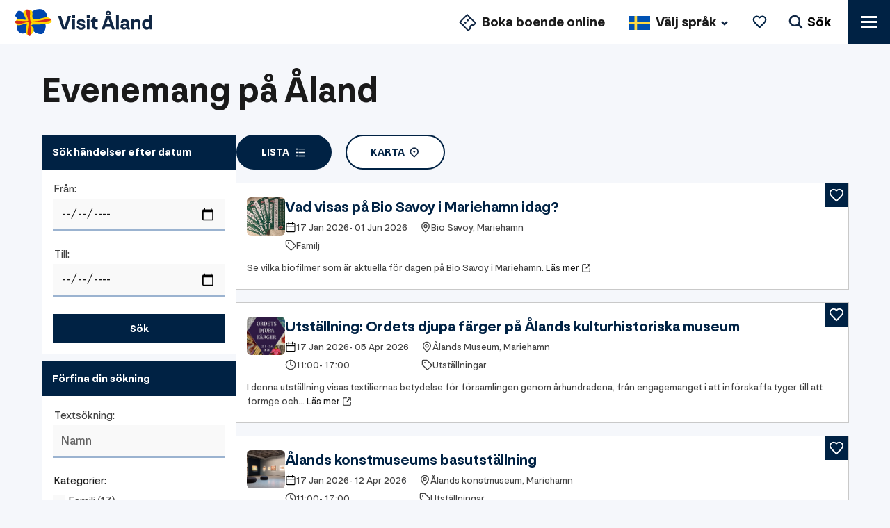

--- FILE ---
content_type: text/html; charset=UTF-8
request_url: https://visitaland.com/evenemang/
body_size: 39709
content:

<!DOCTYPE html>
<!--
	Made with ❤️ by Winter
	www.winter.ax
-->
<html lang="sv-SE" class="no-js">
<head> <script type="text/javascript">
/* <![CDATA[ */
 var gform;gform||(document.addEventListener("gform_main_scripts_loaded",function(){gform.scriptsLoaded=!0}),window.addEventListener("DOMContentLoaded",function(){gform.domLoaded=!0}),gform={domLoaded:!1,scriptsLoaded:!1,initializeOnLoaded:function(o){gform.domLoaded&&gform.scriptsLoaded?o():!gform.domLoaded&&gform.scriptsLoaded?window.addEventListener("DOMContentLoaded",o):document.addEventListener("gform_main_scripts_loaded",o)},hooks:{action:{},filter:{}},addAction:function(o,n,r,t){gform.addHook("action",o,n,r,t)},addFilter:function(o,n,r,t){gform.addHook("filter",o,n,r,t)},doAction:function(o){gform.doHook("action",o,arguments)},applyFilters:function(o){return gform.doHook("filter",o,arguments)},removeAction:function(o,n){gform.removeHook("action",o,n)},removeFilter:function(o,n,r){gform.removeHook("filter",o,n,r)},addHook:function(o,n,r,t,i){null==gform.hooks[o][n]&&(gform.hooks[o][n]=[]);var e=gform.hooks[o][n];null==i&&(i=n+"_"+e.length),gform.hooks[o][n].push({tag:i,callable:r,priority:t=null==t?10:t})},doHook:function(n,o,r){var t;if(r=Array.prototype.slice.call(r,1),null!=gform.hooks[n][o]&&((o=gform.hooks[n][o]).sort(function(o,n){return o.priority-n.priority}),o.forEach(function(o){"function"!=typeof(t=o.callable)&&(t=window[t]),"action"==n?t.apply(null,r):r[0]=t.apply(null,r)})),"filter"==n)return r[0]},removeHook:function(o,n,t,i){var r;null!=gform.hooks[o][n]&&(r=(r=gform.hooks[o][n]).filter(function(o,n,r){return!!(null!=i&&i!=o.tag||null!=t&&t!=o.priority)}),gform.hooks[o][n]=r)}}); 
/* ]]> */
</script>

	<meta name="viewport" content="initial-scale=1, width=device-width">
	<meta name="theme-color" content="#ffffff">	<link rel="preload" href="https://visitaland.com/app/themes/visitaland/dist/images/spinner.37e316a344845cb1bdf2a5be927d84a6.svg" as="image"><link rel="alternate" href="https://visitaland.com/en/events-in-aland/" hreflang="x-default" />
  <script defer src="https://static.rekai.fi/d2f8ba77.js"></script>
  <script defer src="https://static.rekai.se/addon/rekai_autocomplete.min.js"></script>    <!-- Google Tag Manager -->
    <script defer src="[data-uri]"></script>
    <!-- End Google Tag Manager -->  <style>
      :root {
        --relevanssi-spinner-label: 'Continue typing..';
      }
  </style><style id="page-section-styles"></style><meta name='robots' content='index, follow, max-image-preview:large, max-snippet:-1, max-video-preview:-1' />
<link rel="alternate" href="https://visitaland.com/evenemang/" hreflang="sv" />
<link rel="alternate" href="https://visitaland.com/en/events-in-aland/" hreflang="en" />
<link rel="alternate" href="https://visitaland.com/fi/tapahtumia-ahvenanmaalla/" hreflang="fi" />

	<!-- This site is optimized with the Yoast SEO plugin v23.6 - https://yoast.com/wordpress/plugins/seo/ -->
	<title>Evenemang - Visit Åland</title>
	<meta name="description" content="Vad händer på Åland? Kolla in vår evenemangskalendern där du hittar allt från musik, teater, festivaler och midsommarfirande." />
	<link rel="canonical" href="https://visitaland.com/evenemang/" />
	<meta property="og:locale" content="sv_SE" />
	<meta property="og:locale:alternate" content="en_GB" />
	<meta property="og:locale:alternate" content="fi_FI" />
	<meta property="og:type" content="article" />
	<meta property="og:title" content="Evenemang - Visit Åland" />
	<meta property="og:description" content="Vad händer på Åland? Kolla in vår evenemangskalendern där du hittar allt från musik, teater, festivaler och midsommarfirande." />
	<meta property="og:url" content="https://visitaland.com/evenemang/" />
	<meta property="og:site_name" content="Visit Åland" />
	<meta property="article:modified_time" content="2025-12-10T08:43:40+00:00" />
	<meta property="og:image" content="https://visitaland.wntr.io/uploads/2024/07/music-nap-10740213-1130x369-1.jpg" />
	<meta property="og:image:width" content="1130" />
	<meta property="og:image:height" content="369" />
	<meta property="og:image:type" content="image/jpeg" />
	<meta name="twitter:card" content="summary_large_image" />
	<meta name="twitter:label1" content="Est. reading time" />
	<meta name="twitter:data1" content="1 minut" />
	<script type="application/ld+json" class="yoast-schema-graph">{"@context":"https://schema.org","@graph":[{"@type":"WebPage","@id":"https://visitaland.com/evenemang/","url":"https://visitaland.com/evenemang/","name":"Evenemang - Visit Åland","isPartOf":{"@id":"https://visitaland.com/#website"},"primaryImageOfPage":{"@id":"https://visitaland.com/evenemang/#primaryimage"},"image":{"@id":"https://visitaland.com/evenemang/#primaryimage"},"thumbnailUrl":"https://visitaland.wntr.io/uploads/2024/07/music-nap-10740213-1130x369-1.jpg","datePublished":"2022-01-20T08:40:26+00:00","dateModified":"2025-12-10T08:43:40+00:00","description":"Vad händer på Åland? Kolla in vår evenemangskalendern där du hittar allt från musik, teater, festivaler och midsommarfirande.","breadcrumb":{"@id":"https://visitaland.com/evenemang/#breadcrumb"},"inLanguage":"sv-SE","potentialAction":[{"@type":"ReadAction","target":["https://visitaland.com/evenemang/"]}]},{"@type":"ImageObject","inLanguage":"sv-SE","@id":"https://visitaland.com/evenemang/#primaryimage","url":"https://visitaland.wntr.io/uploads/2024/07/music-nap-10740213-1130x369-1.jpg","contentUrl":"https://visitaland.wntr.io/uploads/2024/07/music-nap-10740213-1130x369-1.jpg","width":1130,"height":369},{"@type":"BreadcrumbList","@id":"https://visitaland.com/evenemang/#breadcrumb","itemListElement":[{"@type":"ListItem","position":1,"name":"Hem","item":"https://visitaland.com/"},{"@type":"ListItem","position":2,"name":"Evenemang"}]},{"@type":"WebSite","@id":"https://visitaland.com/#website","url":"https://visitaland.com/","name":"Visit Åland","description":"","publisher":{"@id":"https://visitaland.com/#organization"},"potentialAction":[{"@type":"SearchAction","target":{"@type":"EntryPoint","urlTemplate":"https://visitaland.com/?s={search_term_string}"},"query-input":{"@type":"PropertyValueSpecification","valueRequired":true,"valueName":"search_term_string"}}],"inLanguage":"sv-SE"},{"@type":"Organization","@id":"https://visitaland.com/#organization","name":"Visit Aland","url":"https://visitaland.com/","logo":{"@type":"ImageObject","inLanguage":"sv-SE","@id":"https://visitaland.com/#/schema/logo/image/","url":"https://visitaland-staging.imgix.net/uploads/2022/03/visit-aland-logo-scaled.jpg","contentUrl":"https://visitaland-staging.imgix.net/uploads/2022/03/visit-aland-logo-scaled.jpg","width":2560,"height":1001,"caption":"Visit Aland"},"image":{"@id":"https://visitaland.com/#/schema/logo/image/"}}]}</script>
	<!-- / Yoast SEO plugin. -->


<link rel='stylesheet' id='wp-block-library-css' href='https://visitaland.com/wp/wp-includes/css/dist/block-library/style.min.css?ver=6.6.2' type='text/css' media='all' />
<link rel='stylesheet' id='wntr_block_card-links--style-css-css' href='https://visitaland.com/app/plugins/wntr-block-card-links/dist/blocks.style.build.css' type='text/css' media='all' />
<link rel='stylesheet' id='wntr_block_card--style-css-css' href='https://visitaland.com/app/plugins/wntr-block-card/dist/blocks.style.build.css' type='text/css' media='all' />
<link rel='stylesheet' id='wntr_block_link_banner--style-css-css' href='https://visitaland.com/app/plugins/wntr-block-link-banner/dist/blocks.style.build.css' type='text/css' media='all' />
<link rel='stylesheet' id='wntr_block_link--style-css-css' href='https://visitaland.com/app/plugins/wntr-block-link/dist/blocks.style.build.css' type='text/css' media='all' />
<link rel='stylesheet' id='wntr_block_slider--style-css-css' href='https://visitaland.com/app/plugins/wntr-block-slider/dist/blocks.style.build.css?ver=1.0.2' type='text/css' media='all' />
<link rel='stylesheet' id='wntr_block_text_banner--style-css-css' href='https://visitaland.com/app/plugins/wntr-block-text-banner/dist/blocks.style.build.css' type='text/css' media='all' />
<link rel='stylesheet' id='wntr_block_text_box--style-css-css' href='https://visitaland.com/app/plugins/wntr-block-text-box/dist/blocks.style.build.css' type='text/css' media='all' />
<style id='filebird-block-filebird-gallery-style-inline-css' type='text/css'>
ul.filebird-block-filebird-gallery{margin:auto!important;padding:0!important;width:100%}ul.filebird-block-filebird-gallery.layout-grid{display:grid;grid-gap:20px;align-items:stretch;grid-template-columns:repeat(var(--columns),1fr);justify-items:stretch}ul.filebird-block-filebird-gallery.layout-grid li img{border:1px solid #ccc;box-shadow:2px 2px 6px 0 rgba(0,0,0,.3);height:100%;max-width:100%;-o-object-fit:cover;object-fit:cover;width:100%}ul.filebird-block-filebird-gallery.layout-masonry{-moz-column-count:var(--columns);-moz-column-gap:var(--space);column-gap:var(--space);-moz-column-width:var(--min-width);columns:var(--min-width) var(--columns);display:block;overflow:auto}ul.filebird-block-filebird-gallery.layout-masonry li{margin-bottom:var(--space)}ul.filebird-block-filebird-gallery li{list-style:none}ul.filebird-block-filebird-gallery li figure{height:100%;margin:0;padding:0;position:relative;width:100%}ul.filebird-block-filebird-gallery li figure figcaption{background:linear-gradient(0deg,rgba(0,0,0,.7),rgba(0,0,0,.3) 70%,transparent);bottom:0;box-sizing:border-box;color:#fff;font-size:.8em;margin:0;max-height:100%;overflow:auto;padding:3em .77em .7em;position:absolute;text-align:center;width:100%;z-index:2}ul.filebird-block-filebird-gallery li figure figcaption a{color:inherit}

</style>
<style id='classic-theme-styles-inline-css' type='text/css'>
/*! This file is auto-generated */
.wp-block-button__link{color:#fff;background-color:#32373c;border-radius:9999px;box-shadow:none;text-decoration:none;padding:calc(.667em + 2px) calc(1.333em + 2px);font-size:1.125em}.wp-block-file__button{background:#32373c;color:#fff;text-decoration:none}
</style>
<style id='global-styles-inline-css' type='text/css'>
:root{--wp--preset--aspect-ratio--square: 1;--wp--preset--aspect-ratio--4-3: 4/3;--wp--preset--aspect-ratio--3-4: 3/4;--wp--preset--aspect-ratio--3-2: 3/2;--wp--preset--aspect-ratio--2-3: 2/3;--wp--preset--aspect-ratio--16-9: 16/9;--wp--preset--aspect-ratio--9-16: 9/16;--wp--preset--color--black: #000000;--wp--preset--color--cyan-bluish-gray: #abb8c3;--wp--preset--color--white: #ffffff;--wp--preset--color--pale-pink: #f78da7;--wp--preset--color--vivid-red: #cf2e2e;--wp--preset--color--luminous-vivid-orange: #ff6900;--wp--preset--color--luminous-vivid-amber: #fcb900;--wp--preset--color--light-green-cyan: #7bdcb5;--wp--preset--color--vivid-green-cyan: #00d084;--wp--preset--color--pale-cyan-blue: #8ed1fc;--wp--preset--color--vivid-cyan-blue: #0693e3;--wp--preset--color--vivid-purple: #9b51e0;--wp--preset--color--heading: #1A1A1A;--wp--preset--color--text: #424242;--wp--preset--color--brand-blue: #003F72;--wp--preset--color--brand-dark-blue: #002244;--wp--preset--color--brand-light-blue: #EDF1F9;--wp--preset--color--brand-red: #D52B1E;--wp--preset--color--brand-dark-red: #9B3434;--wp--preset--color--brand-light-red: #FFF1EA;--wp--preset--color--brand-yellow: #FFD500;--wp--preset--color--brand-light-yellow: #FEF7D0;--wp--preset--color--brand-white: #FFFFFF;--wp--preset--gradient--vivid-cyan-blue-to-vivid-purple: linear-gradient(135deg,rgba(6,147,227,1) 0%,rgb(155,81,224) 100%);--wp--preset--gradient--light-green-cyan-to-vivid-green-cyan: linear-gradient(135deg,rgb(122,220,180) 0%,rgb(0,208,130) 100%);--wp--preset--gradient--luminous-vivid-amber-to-luminous-vivid-orange: linear-gradient(135deg,rgba(252,185,0,1) 0%,rgba(255,105,0,1) 100%);--wp--preset--gradient--luminous-vivid-orange-to-vivid-red: linear-gradient(135deg,rgba(255,105,0,1) 0%,rgb(207,46,46) 100%);--wp--preset--gradient--very-light-gray-to-cyan-bluish-gray: linear-gradient(135deg,rgb(238,238,238) 0%,rgb(169,184,195) 100%);--wp--preset--gradient--cool-to-warm-spectrum: linear-gradient(135deg,rgb(74,234,220) 0%,rgb(151,120,209) 20%,rgb(207,42,186) 40%,rgb(238,44,130) 60%,rgb(251,105,98) 80%,rgb(254,248,76) 100%);--wp--preset--gradient--blush-light-purple: linear-gradient(135deg,rgb(255,206,236) 0%,rgb(152,150,240) 100%);--wp--preset--gradient--blush-bordeaux: linear-gradient(135deg,rgb(254,205,165) 0%,rgb(254,45,45) 50%,rgb(107,0,62) 100%);--wp--preset--gradient--luminous-dusk: linear-gradient(135deg,rgb(255,203,112) 0%,rgb(199,81,192) 50%,rgb(65,88,208) 100%);--wp--preset--gradient--pale-ocean: linear-gradient(135deg,rgb(255,245,203) 0%,rgb(182,227,212) 50%,rgb(51,167,181) 100%);--wp--preset--gradient--electric-grass: linear-gradient(135deg,rgb(202,248,128) 0%,rgb(113,206,126) 100%);--wp--preset--gradient--midnight: linear-gradient(135deg,rgb(2,3,129) 0%,rgb(40,116,252) 100%);--wp--preset--font-size--small: 13px;--wp--preset--font-size--medium: 22px;--wp--preset--font-size--large: 38px;--wp--preset--font-size--x-large: 52px;--wp--preset--font-size--normal: 18px;--wp--preset--spacing--20: 0.44rem;--wp--preset--spacing--30: 0.67rem;--wp--preset--spacing--40: 1rem;--wp--preset--spacing--50: 1.5rem;--wp--preset--spacing--60: 2.25rem;--wp--preset--spacing--70: 3.38rem;--wp--preset--spacing--80: 5.06rem;--wp--preset--shadow--natural: 6px 6px 9px rgba(0, 0, 0, 0.2);--wp--preset--shadow--deep: 12px 12px 50px rgba(0, 0, 0, 0.4);--wp--preset--shadow--sharp: 6px 6px 0px rgba(0, 0, 0, 0.2);--wp--preset--shadow--outlined: 6px 6px 0px -3px rgba(255, 255, 255, 1), 6px 6px rgba(0, 0, 0, 1);--wp--preset--shadow--crisp: 6px 6px 0px rgba(0, 0, 0, 1);}:where(.is-layout-flex){gap: 0.5em;}:where(.is-layout-grid){gap: 0.5em;}body .is-layout-flex{display: flex;}.is-layout-flex{flex-wrap: wrap;align-items: center;}.is-layout-flex > :is(*, div){margin: 0;}body .is-layout-grid{display: grid;}.is-layout-grid > :is(*, div){margin: 0;}:where(.wp-block-columns.is-layout-flex){gap: 2em;}:where(.wp-block-columns.is-layout-grid){gap: 2em;}:where(.wp-block-post-template.is-layout-flex){gap: 1.25em;}:where(.wp-block-post-template.is-layout-grid){gap: 1.25em;}.has-black-color{color: var(--wp--preset--color--black) !important;}.has-cyan-bluish-gray-color{color: var(--wp--preset--color--cyan-bluish-gray) !important;}.has-white-color{color: var(--wp--preset--color--white) !important;}.has-pale-pink-color{color: var(--wp--preset--color--pale-pink) !important;}.has-vivid-red-color{color: var(--wp--preset--color--vivid-red) !important;}.has-luminous-vivid-orange-color{color: var(--wp--preset--color--luminous-vivid-orange) !important;}.has-luminous-vivid-amber-color{color: var(--wp--preset--color--luminous-vivid-amber) !important;}.has-light-green-cyan-color{color: var(--wp--preset--color--light-green-cyan) !important;}.has-vivid-green-cyan-color{color: var(--wp--preset--color--vivid-green-cyan) !important;}.has-pale-cyan-blue-color{color: var(--wp--preset--color--pale-cyan-blue) !important;}.has-vivid-cyan-blue-color{color: var(--wp--preset--color--vivid-cyan-blue) !important;}.has-vivid-purple-color{color: var(--wp--preset--color--vivid-purple) !important;}.has-black-background-color{background-color: var(--wp--preset--color--black) !important;}.has-cyan-bluish-gray-background-color{background-color: var(--wp--preset--color--cyan-bluish-gray) !important;}.has-white-background-color{background-color: var(--wp--preset--color--white) !important;}.has-pale-pink-background-color{background-color: var(--wp--preset--color--pale-pink) !important;}.has-vivid-red-background-color{background-color: var(--wp--preset--color--vivid-red) !important;}.has-luminous-vivid-orange-background-color{background-color: var(--wp--preset--color--luminous-vivid-orange) !important;}.has-luminous-vivid-amber-background-color{background-color: var(--wp--preset--color--luminous-vivid-amber) !important;}.has-light-green-cyan-background-color{background-color: var(--wp--preset--color--light-green-cyan) !important;}.has-vivid-green-cyan-background-color{background-color: var(--wp--preset--color--vivid-green-cyan) !important;}.has-pale-cyan-blue-background-color{background-color: var(--wp--preset--color--pale-cyan-blue) !important;}.has-vivid-cyan-blue-background-color{background-color: var(--wp--preset--color--vivid-cyan-blue) !important;}.has-vivid-purple-background-color{background-color: var(--wp--preset--color--vivid-purple) !important;}.has-black-border-color{border-color: var(--wp--preset--color--black) !important;}.has-cyan-bluish-gray-border-color{border-color: var(--wp--preset--color--cyan-bluish-gray) !important;}.has-white-border-color{border-color: var(--wp--preset--color--white) !important;}.has-pale-pink-border-color{border-color: var(--wp--preset--color--pale-pink) !important;}.has-vivid-red-border-color{border-color: var(--wp--preset--color--vivid-red) !important;}.has-luminous-vivid-orange-border-color{border-color: var(--wp--preset--color--luminous-vivid-orange) !important;}.has-luminous-vivid-amber-border-color{border-color: var(--wp--preset--color--luminous-vivid-amber) !important;}.has-light-green-cyan-border-color{border-color: var(--wp--preset--color--light-green-cyan) !important;}.has-vivid-green-cyan-border-color{border-color: var(--wp--preset--color--vivid-green-cyan) !important;}.has-pale-cyan-blue-border-color{border-color: var(--wp--preset--color--pale-cyan-blue) !important;}.has-vivid-cyan-blue-border-color{border-color: var(--wp--preset--color--vivid-cyan-blue) !important;}.has-vivid-purple-border-color{border-color: var(--wp--preset--color--vivid-purple) !important;}.has-vivid-cyan-blue-to-vivid-purple-gradient-background{background: var(--wp--preset--gradient--vivid-cyan-blue-to-vivid-purple) !important;}.has-light-green-cyan-to-vivid-green-cyan-gradient-background{background: var(--wp--preset--gradient--light-green-cyan-to-vivid-green-cyan) !important;}.has-luminous-vivid-amber-to-luminous-vivid-orange-gradient-background{background: var(--wp--preset--gradient--luminous-vivid-amber-to-luminous-vivid-orange) !important;}.has-luminous-vivid-orange-to-vivid-red-gradient-background{background: var(--wp--preset--gradient--luminous-vivid-orange-to-vivid-red) !important;}.has-very-light-gray-to-cyan-bluish-gray-gradient-background{background: var(--wp--preset--gradient--very-light-gray-to-cyan-bluish-gray) !important;}.has-cool-to-warm-spectrum-gradient-background{background: var(--wp--preset--gradient--cool-to-warm-spectrum) !important;}.has-blush-light-purple-gradient-background{background: var(--wp--preset--gradient--blush-light-purple) !important;}.has-blush-bordeaux-gradient-background{background: var(--wp--preset--gradient--blush-bordeaux) !important;}.has-luminous-dusk-gradient-background{background: var(--wp--preset--gradient--luminous-dusk) !important;}.has-pale-ocean-gradient-background{background: var(--wp--preset--gradient--pale-ocean) !important;}.has-electric-grass-gradient-background{background: var(--wp--preset--gradient--electric-grass) !important;}.has-midnight-gradient-background{background: var(--wp--preset--gradient--midnight) !important;}.has-small-font-size{font-size: var(--wp--preset--font-size--small) !important;}.has-medium-font-size{font-size: var(--wp--preset--font-size--medium) !important;}.has-large-font-size{font-size: var(--wp--preset--font-size--large) !important;}.has-x-large-font-size{font-size: var(--wp--preset--font-size--x-large) !important;}
:where(.wp-block-post-template.is-layout-flex){gap: 1.25em;}:where(.wp-block-post-template.is-layout-grid){gap: 1.25em;}
:where(.wp-block-columns.is-layout-flex){gap: 2em;}:where(.wp-block-columns.is-layout-grid){gap: 2em;}
:root :where(.wp-block-pullquote){font-size: 1.5em;line-height: 1.6;}
</style>
<link rel='stylesheet' id='login-with-google-css' href='https://visitaland.com/app/cache/autoptimize/css/autoptimize_single_40a7628e09773f724d82edd0f3c7f603.css?ver=1765889656' type='text/css' media='all' />
<link rel='stylesheet' id='handorgel.min.css-css' href='https://visitaland.com/app/themes/visitaland/lib/handorgel.min.css?ver=6.6.2' type='text/css' media='all' />
<link rel='stylesheet' id='slick.css-css' href='https://visitaland.com/app/cache/autoptimize/css/autoptimize_single_6a62ad0f300504c583e7797c79c2d8ab.css?ver=6.6.2' type='text/css' media='all' />
<link rel='stylesheet' id='visitaland-css' href='https://visitaland.com/app/cache/autoptimize/css/autoptimize_single_50c48bc930182811f466ce963bddaa06.css?ver=6.6.2' type='text/css' media='all' />
<link rel='stylesheet' id='gform_basic-css' href='https://visitaland.com/app/plugins/gravityforms/assets/css/dist/basic.min.css?ver=2.8.16' type='text/css' media='all' />
<link rel='stylesheet' id='gform_theme_components-css' href='https://visitaland.com/app/plugins/gravityforms/assets/css/dist/theme-components.min.css?ver=2.8.16' type='text/css' media='all' />
<link rel='stylesheet' id='gform_theme_ie11-css' href='https://visitaland.com/app/plugins/gravityforms/assets/css/dist/theme-ie11.min.css?ver=2.8.16' type='text/css' media='all' />
<link rel='stylesheet' id='gform_theme-css' href='https://visitaland.com/app/plugins/gravityforms/assets/css/dist/theme.min.css?ver=2.8.16' type='text/css' media='all' />
<link rel='stylesheet' id='bellows-css' href='https://visitaland.com/app/plugins/bellows-accordion-menu/assets/css/bellows.min.css?ver=1.3' type='text/css' media='all' />
<style id='block-visibility-screen-size-styles-inline-css' type='text/css'>
/* Large screens (desktops, 992px and up) */
@media ( min-width: 992px ) {
	.block-visibility-hide-large-screen {
		display: none !important;
	}
}

/* Medium screens (tablets, between 768px and 992px) */
@media ( min-width: 768px ) and ( max-width: 991.98px ) {
	.block-visibility-hide-medium-screen {
		display: none !important;
	}
}

/* Small screens (mobile devices, less than 768px) */
@media ( max-width: 767.98px ) {
	.block-visibility-hide-small-screen {
		display: none !important;
	}
}
</style>
<script defer type="text/javascript" src="https://code.jquery.com/jquery-3.5.1.min.js?ver=6.6.2" id="jquery-js"></script>
<script type="text/javascript" defer='defer' src="https://visitaland.com/app/plugins/gravityforms/js/jquery.json.min.js?ver=2.8.16" id="gform_json-js"></script>
<script defer id="gform_gravityforms-js-extra" src="[data-uri]"></script>
<script defer id="gform_gravityforms-js-before" src="[data-uri]"></script>
<script type="text/javascript" defer='defer' src="https://visitaland.com/app/plugins/gravityforms/js/gravityforms.min.js?ver=2.8.16" id="gform_gravityforms-js"></script>
<script type="text/javascript" defer='defer' src="https://visitaland.com/app/plugins/gravityforms/assets/js/dist/utils.min.js?ver=035436dbad46538c18f30aeb67ac9c93" id="gform_gravityforms_utils-js"></script>
<link rel="https://api.w.org/" href="https://visitaland.com/wp-json/" /><link rel="alternate" title="JSON" type="application/json" href="https://visitaland.com/wp-json/wp/v2/pages/190" /><link rel='shortlink' href='https://visitaland.com/?p=190' />
<link rel="alternate" title="oEmbed (JSON)" type="application/json+oembed" href="https://visitaland.com/wp-json/oembed/1.0/embed?url=https%3A%2F%2Fvisitaland.com%2Fevenemang%2F" />
<link rel="alternate" title="oEmbed (XML)" type="text/xml+oembed" href="https://visitaland.com/wp-json/oembed/1.0/embed?url=https%3A%2F%2Fvisitaland.com%2Fevenemang%2F&#038;format=xml" />
<style id="bellows-custom-generated-css">
/* Status: Loaded from Transient */

</style><link rel="icon" href="https://visitaland.com/cdn-cgi/image/width=32,height=32,dpr=1.5,format=webp/https://visitaland.wntr.io/uploads/2022/02/cropped-favicon-1-32x32.png" sizes="32x32" />
<link rel="icon" href="https://visitaland.com/cdn-cgi/image/width=192,height=192,dpr=1.5,format=webp/https://visitaland.wntr.io/uploads/2022/02/cropped-favicon-1-192x192.png" sizes="192x192" />
<link rel="apple-touch-icon" href="https://visitaland.com/cdn-cgi/image/width=180,height=180,dpr=1.5,format=webp/https://visitaland.wntr.io/uploads/2022/02/cropped-favicon-1-180x180.png" />
<meta name="msapplication-TileImage" content="https://visitaland.com/cdn-cgi/image/width=270,height=270,dpr=1.5,format=webp/https://visitaland.wntr.io/uploads/2022/02/cropped-favicon-1-270x270.png" />
		<style type="text/css" id="wp-custom-css">
			#gform_wrapper_20 {
	background-color: #024;
}		</style>
		  <!--[if lt IE 9]>

  <script src="https://oss.maxcdn.com/html5shiv/3.7.3/html5shiv.min.js"></script>
  <script src="https://oss.maxcdn.com/respond/1.4.2/respond.min.js"></script>
  <![endif]--></head><body class="page-template-default page page-id-190 has-event-preview-section">
<a class="btn btn--blue skip-to-main-content" href="#main-content">Hoppa till huvudinnehåll</a>      <!-- Google Tag Manager (noscript) -->
      <noscript><iframe src="https://www.googletagmanager.com/ns.html?id=GTM-MXR28HV"
        height="0" width="0" style="display:none;visibility:hidden"></iframe></noscript>
      <!-- End Google Tag Manager (noscript) -->    <header>
      <div class="header__inner inner">
        <div class="header__logo-wrapper">
          <a href="https://visitaland.com" class="header__logo">
            <span class="readers-only">
              Visit Åland            </span>
          </a>
        </div>
        <div class="header__action-wrapper">            <ul class="header__action-desktop-links">              <li>
                <a class="header__action-desktop-link--ticket" href="https://book.visitaland.com/stays" target="_blank" rel="noopener noreferrer">
                  <span>Boka boende online</span>
                </a>
              </li>            </ul>            <div class="header__navigation-languages header__navigation-languages--desktop">
              
    <button class="btn--clean header__navigation-language-toggle-btn" type="button" aria-expanded="false"><svg viewBox="0 0 512 512" aria-hidden="true" width="20" height="20" class="icon icon-ax-flag"><path fill="#0052b4" d="M0 85.333h512V426.67H0z"/><path fill="#ffda44" d="M192 85.33h-64v138.666H0v64h128v138.666h64V287.996h320v-64H192z"/></svg><span>Välj språk</span></button>
    <ul class="header__navigation-language-options" aria-hidden="true">          <li>            <a data-lang="en" href="https://visitaland.com/en/events-in-aland/" tabindex="-1">
              <svg viewBox="0 0 512 512" aria-hidden="true" width="20" height="20" class="icon icon-en-flag"><path fill="#f0f0f0" d="M0 85.333h512V426.67H0z"/><path fill="#d80027" d="M288 85.33h-64v138.666H0v64h224v138.666h64V287.996h224v-64H288z"/><path d="M393.785 315.358L512 381.034v-65.676zm-82.133 0L512 426.662v-31.474l-143.693-79.83zm146.982 111.304l-146.982-81.664v81.664z" fill="#0052b4"/><path fill="#f0f0f0" d="M311.652 315.358L512 426.662v-31.474l-143.693-79.83z"/><path fill="#d80027" d="M311.652 315.358L512 426.662v-31.474l-143.693-79.83z"/><path d="M90.341 315.356L0 365.546v-50.19zm110.007 14.154v97.151H25.491z" fill="#0052b4"/><path fill="#d80027" d="M143.693 315.358L0 395.188v31.474l200.348-111.304z"/><path d="M118.215 196.634L0 130.958v65.676zm82.133 0L0 85.33v31.474l143.693 79.83zM53.366 85.33l146.982 81.664V85.33z" fill="#0052b4"/><path fill="#f0f0f0" d="M200.348 196.634L0 85.33v31.474l143.693 79.83z"/><path fill="#d80027" d="M200.348 196.634L0 85.33v31.474l143.693 79.83z"/><path d="M421.659 196.636L512 146.446v50.19zm-110.007-14.154V85.331h174.857z" fill="#0052b4"/><path fill="#d80027" d="M368.307 196.634L512 116.804V85.33L311.652 196.634z"/></svg>              English            </a>
          </li>          <li>            <a data-lang="fi" href="https://visitaland.com/fi/tapahtumia-ahvenanmaalla/" tabindex="-1">
              <svg viewBox="0 0 512 512" aria-hidden="true" width="20" height="20" class="icon icon-fi-flag"><path fill="#f0f0f0" d="M0 85.334h512v341.337H0z"/><path fill="#2e52b2" d="M512 234.666v42.663H183.652v149.337h-42.674V277.329H0v-42.663h140.978V85.329h42.674v149.337z"/></svg>              Suomi            </a>
          </li>          <li>            <a data-lang="de" href="https://visitaland.com/de/" tabindex="-1">
              <svg viewBox="0 0 512 512" aria-hidden="true" width="20" height="20" class="icon icon-de-flag"><path fill="#d80027" d="M0 85.331h512v341.337H0z"/><path d="M0 85.331h512v113.775H0z"/><path fill="#ffda44" d="M0 312.882h512v113.775H0z"/></svg>              Deutsch            </a>
          </li>    </ul>            </div>            <a href="https://visitaland.com/favoriter/" class="btn--clean btn--likes header__action-likes-btn" aria-label="Favoriter">
              <svg viewBox="0 0 24 24" fill="none" stroke="currentColor" stroke-width="2" stroke-linecap="round" stroke-linejoin="round" aria-hidden="true" width="20" height="20" class="icon icon-heart"><path d="M19 14c1.49-1.46 3-3.21 3-5.5A5.5 5.5 0 0016.5 3c-1.76 0-3 .5-4.5 2-1.5-1.5-2.74-2-4.5-2A5.5 5.5 0 002 8.5c0 2.3 1.5 4.05 3 5.5l7 7z"/></svg>              <span class="sr-only">Favoriter</span>
            </a>					<button class="btn--clean btn--search header__action-search-btn" aria-expanded="false" aria-label="Sök">
            <svg viewBox="0 0 27 27" fill="none" aria-hidden="true" width="20" height="20" class="icon icon-search"><path fill-rule="evenodd" clip-rule="evenodd" d="M19.965 17.703c3.019-4.109 2.67-9.917-1.046-13.633-4.1-4.1-10.748-4.1-14.849 0-4.1 4.1-4.1 10.749 0 14.85 3.704 3.703 9.486 4.062 13.592 1.075l6.101 6.102 2.298-2.298-6.096-6.096zM16.621 6.367A7.25 7.25 0 116.368 16.621 7.25 7.25 0 0116.621 6.368z" fill="#112744"/></svg>            <span>Sök</span>
          </button>
          <button class="header__action-toggle-menu-btn hamburger hamburger--spin" aria-label="Växla meny" type="button">
						<span class="hamburger-box">
							<span class="hamburger-inner"></span>
						</span>
					</button>  
        </div>
      </div>    </header>
    <div class="header__search-wrapper" aria-hidden="true">
      <div class="header__search-inner inner">
        <div class="header__search-top">
          <button class="btn--clean btn--white-arrow-back header__search-top-back-btn">Tillbaka</button>
        </div>
        <div class="header__search-form"><form role="search" method="get" class="search-form" action="https://visitaland.com/" autocomplete="off">
  <div class="search-form__inner">
    <button type="submit" class="search-submit" tabindex="-1">
      <span class="sr-only">Sök</span>
      <svg viewBox="0 0 27 27" fill="none" aria-hidden="true" width="20" height="20" class="icon icon-search"><path fill-rule="evenodd" clip-rule="evenodd" d="M19.965 17.703c3.019-4.109 2.67-9.917-1.046-13.633-4.1-4.1-10.748-4.1-14.849 0-4.1 4.1-4.1 10.749 0 14.85 3.704 3.703 9.486 4.062 13.592 1.075l6.101 6.102 2.298-2.298-6.096-6.096zM16.621 6.367A7.25 7.25 0 116.368 16.621 7.25 7.25 0 0116.621 6.368z" fill="#112744"/></svg>    </button>
    <label>
        <span class="screen-reader-text">Sök</span>
        <input type="search" class="search-field"
            placeholder="Sök"
            value="" name="s"
            title="Sök" />
    </label>
  </div>
</form>            <p class="header__search-form-popular-heading">Popular searches</p>
            <ul class="header__search-form-popular">                <li>
                  <a href="https://visitaland.com?s=Åland+100">Åland 100</a>
                </li>                <li>
                  <a href="https://visitaland.com?s=stugby">Stugby</a>
                </li>                <li>
                  <a href="https://visitaland.com?s=discgolf">Discgolf</a>
                </li>            </ul>
        </div>
      </div>
    </div>
    <div class="header__navigation-wrapper">
      <div class="header__navigation-inner inner">
        <div class="header__navigation-top">
          <nav aria-label="Header navigation"><div class="header__navigation-inner"><ul id="header__navigation" class="header__navigation"><li class="menu-item menu-item-type-post_type menu-item-object-page menu-item-has-children menu-item-233"><a href="https://visitaland.com/resa/">Res</a>
<button type='button' class='header__toggle-sub-menu btn--clean' aria-label='Växla undermeny' aria-expanded='false'>
            <span><svg viewBox="0 0 18 19" fill="none" aria-hidden="true" width="20" height="20" class="icon icon-plus"><path d="M17 8.773H1v1.454h16V8.773z" fill="#fff"/><path d="M8.272 17.5v-16h1.455v16H8.272z" fill="#fff"/><path d="M17 8.773H1v1.454h16V8.773z" stroke="#fff" stroke-width="1.5"/><path d="M8.272 17.5v-16h1.455v16H8.272z" stroke="#fff" stroke-width="1.5"/></svg></span>
        </button><ul class='sub-menu' aria-hidden='true'>
	<li class="menu-item menu-item-type-post_type menu-item-object-page menu-item-15011"><a href="https://visitaland.com/resa/">Planera resa</a></li>
	<li class="menu-item menu-item-type-post_type menu-item-object-page menu-item-37913"><a href="https://visitaland.com/resa/resa-pa-aland/">Resa på Åland</a></li>
	<li class="menu-item menu-item-type-post_type menu-item-object-page menu-item-15012"><a href="https://visitaland.com/info/tillgangliga-aland/">Tillgänglighet</a></li>
</ul>
</li>
<li class="menu-item menu-item-type-post_type menu-item-object-page menu-item-has-children menu-item-222"><a href="https://visitaland.com/boenden-aland/">Bo</a>
<button type='button' class='header__toggle-sub-menu btn--clean' aria-label='Växla undermeny' aria-expanded='false'>
            <span><svg viewBox="0 0 18 19" fill="none" aria-hidden="true" width="20" height="20" class="icon icon-plus"><path d="M17 8.773H1v1.454h16V8.773z" fill="#fff"/><path d="M8.272 17.5v-16h1.455v16H8.272z" fill="#fff"/><path d="M17 8.773H1v1.454h16V8.773z" stroke="#fff" stroke-width="1.5"/><path d="M8.272 17.5v-16h1.455v16H8.272z" stroke="#fff" stroke-width="1.5"/></svg></span>
        </button><ul class='sub-menu' aria-hidden='true'>
	<li class="menu-item menu-item-type-post_type menu-item-object-page menu-item-15017"><a href="https://visitaland.com/boenden-aland/">Boka boende</a></li>
	<li class="menu-item menu-item-type-post_type menu-item-object-page menu-item-15016"><a href="https://visitaland.com/boenden-aland/stugor/">Stugor</a></li>
	<li class="menu-item menu-item-type-post_type menu-item-object-page menu-item-15013"><a href="https://visitaland.com/boenden-aland/hotell/">Hotell</a></li>
	<li class="menu-item menu-item-type-post_type menu-item-object-page menu-item-15014"><a href="https://visitaland.com/boenden-aland/gasthem-bnb/">Gästhem och B&amp;B</a></li>
	<li class="menu-item menu-item-type-post_type menu-item-object-page menu-item-15015"><a href="https://visitaland.com/boenden-aland/camping/">Camping</a></li>
	<li class="menu-item menu-item-type-custom menu-item-object-custom menu-item-37985"><a href="https://book.visitaland.com/boka/paket">Resepaket</a></li>
</ul>
</li>
<li class="menu-item menu-item-type-post_type menu-item-object-page current-menu-ancestor current-menu-parent current_page_parent current_page_ancestor menu-item-has-children menu-item-226 active"><a href="https://visitaland.com/upplev/">Upplev</a>
<button type='button' class='header__toggle-sub-menu btn--clean' aria-label='Växla undermeny' aria-expanded='false'>
            <span><svg viewBox="0 0 18 19" fill="none" aria-hidden="true" width="20" height="20" class="icon icon-plus"><path d="M17 8.773H1v1.454h16V8.773z" fill="#fff"/><path d="M8.272 17.5v-16h1.455v16H8.272z" fill="#fff"/><path d="M17 8.773H1v1.454h16V8.773z" stroke="#fff" stroke-width="1.5"/><path d="M8.272 17.5v-16h1.455v16H8.272z" stroke="#fff" stroke-width="1.5"/></svg></span>
        </button><ul class='sub-menu' aria-hidden='true'>
	<li class="menu-item menu-item-type-post_type menu-item-object-page menu-item-15018"><a href="https://visitaland.com/upplev/aktiv-utomhus/">Aktiv utomhus</a></li>
	<li class="menu-item menu-item-type-post_type menu-item-object-page menu-item-17027"><a href="https://visitaland.com/upplev/koppla-av/">Avkoppling och mys</a></li>
	<li class="menu-item menu-item-type-post_type menu-item-object-page menu-item-15019"><a href="https://visitaland.com/upplev/barn/">Barnens Åland</a></li>
	<li class="menu-item menu-item-type-post_type menu-item-object-page menu-item-90988"><a href="https://visitaland.com/upplev/genuina-aland/">Genuina Åland</a></li>
	<li class="menu-item menu-item-type-custom menu-item-object-custom current-menu-item menu-item-21407 active"><a href="https://visitaland.com/evenemang/" aria-current="page">Evenemang</a></li>
	<li class="menu-item menu-item-type-post_type menu-item-object-page menu-item-15022"><a href="https://visitaland.com/upplev/mat/">Mat och dryck</a></li>
	<li class="menu-item menu-item-type-post_type menu-item-object-page menu-item-15023"><a href="https://visitaland.com/upplev/sevardheter-utflykter/">Sevärdheter och utflykter</a></li>
	<li class="menu-item menu-item-type-post_type menu-item-object-page menu-item-15024"><a href="https://visitaland.com/upplev/historia/">Historia</a></li>
	<li class="menu-item menu-item-type-custom menu-item-object-custom menu-item-67848"><a href="https://visitaland.com/upplev/">Se alla aktiviteter</a></li>
</ul>
</li>
<li class="menu-item menu-item-type-post_type menu-item-object-page menu-item-has-children menu-item-15026"><a href="https://visitaland.com/info/">Mer om Åland</a>
<button type='button' class='header__toggle-sub-menu btn--clean' aria-label='Växla undermeny' aria-expanded='false'>
            <span><svg viewBox="0 0 18 19" fill="none" aria-hidden="true" width="20" height="20" class="icon icon-plus"><path d="M17 8.773H1v1.454h16V8.773z" fill="#fff"/><path d="M8.272 17.5v-16h1.455v16H8.272z" fill="#fff"/><path d="M17 8.773H1v1.454h16V8.773z" stroke="#fff" stroke-width="1.5"/><path d="M8.272 17.5v-16h1.455v16H8.272z" stroke="#fff" stroke-width="1.5"/></svg></span>
        </button><ul class='sub-menu' aria-hidden='true'>
	<li class="menu-item menu-item-type-post_type menu-item-object-page menu-item-15570"><a href="https://visitaland.com/info/">Bra att veta</a></li>
	<li class="menu-item menu-item-type-custom menu-item-object-custom menu-item-15394"><a href="https://www.alandliving.ax/">Leva och bo</a></li>
	<li class="menu-item menu-item-type-post_type menu-item-object-page menu-item-211"><a href="https://visitaland.com/info/hallbarhet/">Välj hållbart</a></li>
	<li class="menu-item menu-item-type-post_type menu-item-object-page menu-item-64243"><a href="https://visitaland.com/acb/">Möten och konferenser</a></li>
	<li class="menu-item menu-item-type-post_type menu-item-object-page menu-item-17509"><a href="https://visitaland.com/resa/kartor/">Kartor</a></li>
	<li class="menu-item menu-item-type-post_type menu-item-object-page menu-item-70802"><a href="https://visitaland.com/info/broschyrer/">Bläddra i våra broschyrer</a></li>
	<li class="menu-item menu-item-type-post_type menu-item-object-page menu-item-15417"><a href="https://visitaland.com/info/press-och-media/">Press och media</a></li>
	<li class="menu-item menu-item-type-post_type menu-item-object-page menu-item-15812"><a href="https://visitaland.com/om/">Kontakta oss</a></li>
	<li class="menu-item menu-item-type-post_type menu-item-object-page menu-item-76648"><a href="https://visitaland.com/tipsa/">Tipsa om evenemang</a></li>
</ul>
</li>
</ul></div>        </nav>            <div class="header__navigation-languages header__navigation-languages--mobile">
              
    <button class="btn--clean header__navigation-language-toggle-btn" type="button" aria-expanded="false"><svg viewBox="0 0 512 512" aria-hidden="true" width="20" height="20" class="icon icon-ax-flag"><path fill="#0052b4" d="M0 85.333h512V426.67H0z"/><path fill="#ffda44" d="M192 85.33h-64v138.666H0v64h128v138.666h64V287.996h320v-64H192z"/></svg><span>Välj språk</span></button>
    <ul class="header__navigation-language-options" aria-hidden="true">          <li>            <a data-lang="en" href="https://visitaland.com/en/events-in-aland/" tabindex="-1">
              <svg viewBox="0 0 512 512" aria-hidden="true" width="20" height="20" class="icon icon-en-flag"><path fill="#f0f0f0" d="M0 85.333h512V426.67H0z"/><path fill="#d80027" d="M288 85.33h-64v138.666H0v64h224v138.666h64V287.996h224v-64H288z"/><path d="M393.785 315.358L512 381.034v-65.676zm-82.133 0L512 426.662v-31.474l-143.693-79.83zm146.982 111.304l-146.982-81.664v81.664z" fill="#0052b4"/><path fill="#f0f0f0" d="M311.652 315.358L512 426.662v-31.474l-143.693-79.83z"/><path fill="#d80027" d="M311.652 315.358L512 426.662v-31.474l-143.693-79.83z"/><path d="M90.341 315.356L0 365.546v-50.19zm110.007 14.154v97.151H25.491z" fill="#0052b4"/><path fill="#d80027" d="M143.693 315.358L0 395.188v31.474l200.348-111.304z"/><path d="M118.215 196.634L0 130.958v65.676zm82.133 0L0 85.33v31.474l143.693 79.83zM53.366 85.33l146.982 81.664V85.33z" fill="#0052b4"/><path fill="#f0f0f0" d="M200.348 196.634L0 85.33v31.474l143.693 79.83z"/><path fill="#d80027" d="M200.348 196.634L0 85.33v31.474l143.693 79.83z"/><path d="M421.659 196.636L512 146.446v50.19zm-110.007-14.154V85.331h174.857z" fill="#0052b4"/><path fill="#d80027" d="M368.307 196.634L512 116.804V85.33L311.652 196.634z"/></svg>              English            </a>
          </li>          <li>            <a data-lang="fi" href="https://visitaland.com/fi/tapahtumia-ahvenanmaalla/" tabindex="-1">
              <svg viewBox="0 0 512 512" aria-hidden="true" width="20" height="20" class="icon icon-fi-flag"><path fill="#f0f0f0" d="M0 85.334h512v341.337H0z"/><path fill="#2e52b2" d="M512 234.666v42.663H183.652v149.337h-42.674V277.329H0v-42.663h140.978V85.329h42.674v149.337z"/></svg>              Suomi            </a>
          </li>          <li>            <a data-lang="de" href="https://visitaland.com/de/" tabindex="-1">
              <svg viewBox="0 0 512 512" aria-hidden="true" width="20" height="20" class="icon icon-de-flag"><path fill="#d80027" d="M0 85.331h512v341.337H0z"/><path d="M0 85.331h512v113.775H0z"/><path fill="#ffda44" d="M0 312.882h512v113.775H0z"/></svg>              Deutsch            </a>
          </li>    </ul>            </div>          <div class="header__navigation-bot">              <div class="header__navigation-book-your-trip-wrapper">
                <a class="btn btn--white-outline btn--white-arrow header__navigation-book-your-trip-link" href="https://book.visitaland.com/stays" target="_blank" rel="noopener noreferrer">
                  Boka boende online                </a>
              </div>          </div>
        </div>          <div class="header__navigation-travel-tips-wrapper" data-use-rek-ai="1" data-action="after" data-num-of-predictions="1" data-subtree="/upplev">              <h2 class="header__navigation-travel-tips-heading has-large-font-size">Genvägar</h2>              <div class="header__navigation-travel-tips">                  <a class="header__navigation-travel-tip" href="https://visitaland.com/resa/" >                  
                    <picture>
                      <source
                        media="(min-width: 1024px)"
                        srcset="https://visitaland.com/cdn-cgi/image/width=480,height=285,fit=crop,dpr=1.5,format=webp/https://visitaland.wntr.io/uploads/2022/04/klobben-starry-sky-visitaland-2017-de-liten-1.png">

                      <img 
                        width="320"
                        height="190"
                        src="https://visitaland.com/cdn-cgi/image/width=320,height=190,fit=crop,dpr=1.5,format=webp/https://visitaland.wntr.io/uploads/2022/04/klobben-starry-sky-visitaland-2017-de-liten-1.png" 
                        alt="" 
                        class="header__navigation-travel-tip-image"
                        loading="lazy"
                      >
                    </picture>
                    <p class="header__navigation-travel-tip-heading has-medium-font-size">Resan till Åland</p>
                  </a>                  <a class="header__navigation-travel-tip" href="https://visitaland.com/evenemang/" target="_blank" rel="noopener noreferrer">                  
                    <picture>
                      <source
                        media="(min-width: 1024px)"
                        srcset="https://visitaland.com/cdn-cgi/image/width=480,height=285,fit=crop,dpr=1.5,format=webp/https://visitaland.wntr.io/uploads/2022/03/web-969b556e-7330-4ca1-b264-b129547edf3a.jpeg">

                      <img 
                        width="320"
                        height="190"
                        src="https://visitaland.com/cdn-cgi/image/width=320,height=190,fit=crop,dpr=1.5,format=webp/https://visitaland.wntr.io/uploads/2022/03/web-969b556e-7330-4ca1-b264-b129547edf3a.jpeg" 
                        alt="" 
                        class="header__navigation-travel-tip-image"
                        loading="lazy"
                      >
                    </picture>
                    <p class="header__navigation-travel-tip-heading has-medium-font-size">Evenemangskalender</p>
                  </a>              </div>          </div>      </div>
    </div>
    <div class="btn--clean header__navigation-overlay"></div>
<main id="main-content">          <div class="page-section page-section-core-spacer" id="page-section-1">
            <div class="inner">
              
<div style="height:100px" aria-hidden="true" class="wp-block-spacer is-style-spacer-small"></div>
            </div>
          </div>          <div class="page-section page-section-core-heading" id="page-section-2">
            <div class="inner">
              
<h1 class="wp-block-heading has-x-large-font-size">Evenemang på Åland</h1>
            </div>
          </div>          <div class="page-section page-section-core-spacer" id="page-section-3">
            <div class="inner">
              
<div style="height:100px" aria-hidden="true" class="wp-block-spacer is-style-spacer-xsmall"></div>
            </div>
          </div>          <div class="page-section page-section-acf-event-preview" id="page-section-4">
            
<div 
  class="cbis-preview cbis-preview--hide-calendar"
  data-display_type="all"
  data-sort_by="date_asc"
  data-num_events=""
  data-link_below_events="&quot;&quot;">
  <div class="inner cbis-preview__events-inner">
    <div class="cbis-preview__sidebar">
      <div class="cbis-preview__sidebar-block cbis-preview__sidebar-block--dates">
        <h2 class="cbis-preview__sidebar-heading">
          Sök händelser efter datum          <button class="btn--clean cbis-preview__sidebar-toggle"><svg viewBox="0 0 123.05 123.05" aria-hidden="true" width="20" height="20" class="icon icon-cross"><path d="M121.325 10.925l-8.5-8.399c-2.3-2.3-6.1-2.3-8.5 0l-42.4 42.399L18.726 1.726c-2.301-2.301-6.101-2.301-8.5 0l-8.5 8.5c-2.301 2.3-2.301 6.1 0 8.5l43.1 43.1-42.3 42.5c-2.3 2.3-2.3 6.1 0 8.5l8.5 8.5c2.3 2.3 6.1 2.3 8.5 0l42.399-42.4 42.4 42.4c2.3 2.3 6.1 2.3 8.5 0l8.5-8.5c2.3-2.3 2.3-6.1 0-8.5l-42.5-42.4 42.4-42.399a6.13 6.13 0 00.1-8.602z"/></svg></button>
        </h2>
        <div class="cbis-preview__sidebar-content">
          <p>
            <label for="event-start-date">Från:</label>
            <input type="date" id="event-start-date" name="event-start-date" value="" min="2026-01-19">
          </p>
          <p>
            <label for="event-end-date">Till:</label>
            <input type="date" id="event-end-date" name="event-end-date" value="" min="2026-01-19">
          </p>
          <p>
            <button class="btn btn--blue cbis-preview__sidebar-submit cbis-preview__sidebar-submit--dates">
              Sök            </button>
          </p>
        </div>
      </div>
      <div class="cbis-preview__sidebar-block cbis-preview__sidebar-block--refine">
        <h2 class="cbis-preview__sidebar-heading">
          Förfina din sökning          <button class="btn--clean cbis-preview__sidebar-toggle"><svg viewBox="0 0 123.05 123.05" aria-hidden="true" width="20" height="20" class="icon icon-cross"><path d="M121.325 10.925l-8.5-8.399c-2.3-2.3-6.1-2.3-8.5 0l-42.4 42.399L18.726 1.726c-2.301-2.301-6.101-2.301-8.5 0l-8.5 8.5c-2.301 2.3-2.301 6.1 0 8.5l43.1 43.1-42.3 42.5c-2.3 2.3-2.3 6.1 0 8.5l8.5 8.5c2.3 2.3 6.1 2.3 8.5 0l42.399-42.4 42.4 42.4c2.3 2.3 6.1 2.3 8.5 0l8.5-8.5c2.3-2.3 2.3-6.1 0-8.5l-42.5-42.4 42.4-42.399a6.13 6.13 0 00.1-8.602z"/></svg></button>
        </h2>
        <div class="cbis-preview__sidebar-content">
          <p>
            <label for="event-text">Textsökning:</label>
            <input type="text" id="event-text" placeholder="Namn" name="event-text" value="">
          </p>
            <h3 class="label">Kategorier:</h3>                  <span>
                    <input 
                      type="checkbox" 
                      class="event-category" 
                      id="sv-familj" 
                      name="sv-familj" 
                      value="sv-familj"
                      >

                    <label for="sv-familj">Familj (17)</label>
                  </span>                  <span>
                    <input 
                      type="checkbox" 
                      class="event-category" 
                      id="sv-kultur" 
                      name="sv-kultur" 
                      value="sv-kultur"
                      >

                    <label for="sv-kultur">Kultur (30)</label>
                  </span>                  <span>
                    <input 
                      type="checkbox" 
                      class="event-category" 
                      id="sv-marknader" 
                      name="sv-marknader" 
                      value="sv-marknader"
                      >

                    <label for="sv-marknader">Marknader (6)</label>
                  </span>                  <span>
                    <input 
                      type="checkbox" 
                      class="event-category" 
                      id="sv-mat-dryck" 
                      name="sv-mat-dryck" 
                      value="sv-mat-dryck"
                      >

                    <label for="sv-mat-dryck">Mat &amp; Dryck (7)</label>
                  </span>                  <span>
                    <input 
                      type="checkbox" 
                      class="event-category" 
                      id="sv-musik" 
                      name="sv-musik" 
                      value="sv-musik"
                      >

                    <label for="sv-musik">Musik (18)</label>
                  </span>                  <span>
                    <input 
                      type="checkbox" 
                      class="event-category" 
                      id="sv-noje" 
                      name="sv-noje" 
                      value="sv-noje"
                      >

                    <label for="sv-noje">Nöje (18)</label>
                  </span>                  <span>
                    <input 
                      type="checkbox" 
                      class="event-category" 
                      id="sv-sport" 
                      name="sv-sport" 
                      value="sv-sport"
                      >

                    <label for="sv-sport">Sport (9)</label>
                  </span>                  <span>
                    <input 
                      type="checkbox" 
                      class="event-category" 
                      id="sv-utstallningar" 
                      name="sv-utstallningar" 
                      value="sv-utstallningar"
                      >

                    <label for="sv-utstallningar">Utställningar (6)</label>
                  </span>          <p>
            <button class="btn btn--blue cbis-preview__sidebar-submit cbis-preview__sidebar-submit--refine">
              Sök            </button>
          </p>
        </div>
      </div>
    </div>
    <div class="cbis-preview__content">
      <div class="cbis-preview__filters-wrapper">
          <div class="cbis-preview__filter-sidebar-wrapper cbis-preview__filter-sidebar-wrapper--2">
            <button type="button" class="btn cbis-preview__filter cbis-preview__filter-dates">Sök händelser efter datum</button>
            <button type="button" class="btn cbis-preview__filter cbis-preview__filter-refine">Förfina din sökning</button>
          </div>
          <div class="cbis-preview__filters cbis-preview__filters--3" role="tablist" aria-label="Events view" id="cbis-ev-190-tablist">
            <button type="button"
              class="btn cbis-preview__filter cbis-preview__filter-list is-active"
              id="cbis-ev-190-tab-list"
              role="tab"
              aria-controls="cbis-ev-190-tabpanel-list"
              aria-selected="true"
              tabindex="0">
              Lista            </button>

            <button type="button"
              class="btn cbis-preview__filter cbis-preview__filter-map"
              id="cbis-ev-190-tab-map"
              role="tab"
              aria-controls="cbis-ev-190-tabpanel-map"
              aria-selected="false"
              tabindex="-1">
              Karta            </button>

                      </div>
      </div>

      <div class="cbis-preview__list is-active"
        id="cbis-ev-190-tabpanel-list"
        role="tabpanel"
        tabindex="0"
        aria-labelledby="cbis-ev-190-tab-list"
        >
        <div class="cbis-preview__list-inner">              
<div class="wp-block-wntr-block-card wp-block-wntr-block-card--event wp-block-wntr-block-card--vertical has-stretched-link">

  <div class="wp-block-wntr-block-card__content wp-block-wntr-block-card__content--event">
    <div class="wp-block-wntr-block-card__content--event-inner">

      <div class="cbis-preview__event-content-media cbis-preview__event-content-media--desktop">
                  <img loading="lazy" src="https://visitaland.com/cdn-cgi/image/width=432,height=504,dpr=1.3/https://images.citybreakcdn.com/image.aspx?ImageId=7460949" alt="" class="wp-block-wntr-block-card__media-image" width="55" height="55">
              </div>

      <div>
        <h3 class="wp-block-wntr-block-card__content-heading cbis-preview__event-heading">
          <div class="cbis-preview__event-content-media cbis-preview__event-content-media--mobile">
                          <img loading="lazy" src="https://visitaland.com/cdn-cgi/image/width=432,height=504,dpr=1.3/https://images.citybreakcdn.com/image.aspx?ImageId=7460949" alt="" class="wp-block-wntr-block-card__media-image" width="50" height="50">
                      </div>

                      <a class="wp-block-wntr-block-card__link stretched-link"
               href="https://book.visitaland.com/boka/se-gora/2123621/bio_savoy_se_dagens_visningstider_for_filmer_/detaljer" target="_blank" rel="noopener noreferrer">
              Vad visas på Bio Savoy i Mariehamn idag?              <span class="sr-only">(opens in a new tab)</span>
            </a>
                  </h3>

                  <div class="cbis-preview__event-meta">
                          <div class="cbis-preview__event-meta-content-wrapper cbis-preview__event-meta-content-wrapper--date">
                <div><svg viewBox="0 0 24 24" fill="none" aria-hidden="true" width="20" height="20" class="icon icon-calendar-clean"><path d="M8 2v4m8-4v4m3-2H5a2 2 0 00-2 2v14a2 2 0 002 2h14a2 2 0 002-2V6a2 2 0 00-2-2zM3 10h18" stroke="#000" stroke-width="1.8" stroke-linecap="round" stroke-linejoin="round"/></svg><span class="sr-only">Datum</span></div>
                <div>
                  <span class="cbis-preview__event-meta-content">17 Jan 2026 </span>
                                      <span class="cbis-preview__event-meta-content">- 01 Jun 2026</span>
                                  </div>
              </div>
            
            
                              <div class="cbis-preview__event-meta-content-wrapper cbis-preview__event-meta-content-wrapper--location">
                  <div><svg viewBox="0 0 24 24" fill="none" stroke="currentColor" stroke-width="2" stroke-linecap="round" stroke-linejoin="round" class="lucide lucide-map-pin-icon lucide-map-pin" aria-hidden="true" width="20" height="20" class="icon icon-map-pin"><path d="M20 10c0 4.993-5.539 10.193-7.399 11.799a1 1 0 01-1.202 0C9.539 20.193 4 14.993 4 10a8 8 0 0116 0"/><circle cx="12" cy="10" r="3"/></svg><span class="sr-only">Plats</span></div>
                  <div><span class="cbis-preview__event-meta-content">Bio Savoy, Mariehamn</span></div>
                </div>
              
                              <div class="cbis-preview__event-meta-content-wrapper cbis-preview__event-meta-content-wrapper--category">
                  <div><svg viewBox="0 0 24 24" fill="none" stroke="currentColor" stroke-width="2" stroke-linecap="round" stroke-linejoin="round" class="lucide lucide-tag-icon lucide-tag" aria-hidden="true" width="20" height="20" class="icon icon-tag"><path d="M12.586 2.586A2 2 0 0011.172 2H4a2 2 0 00-2 2v7.172a2 2 0 00.586 1.414l8.704 8.704a2.426 2.426 0 003.42 0l6.58-6.58a2.426 2.426 0 000-3.42z"/><circle cx="7.5" cy="7.5" r=".5" fill="currentColor"/></svg><span class="sr-only">Kategorier</span></div>
                  <div>
                                        <span class="cbis-preview__event-meta-content">Familj</span>
                  </div>
                </div>
                                    </div>
              </div>
    </div>

    <p class="cbis-preview__event-content-text">
      Se vilka biofilmer som är aktuella för dagen på Bio Savoy i Mariehamn.      <span class="cbis-preview__event-content-read-more">Läs mer <svg viewBox="0 0 24 24" fill="none" stroke="currentColor" stroke-width="2" stroke-linecap="round" stroke-linejoin="round" class="lucide lucide-square-arrow-out-up-right-icon lucide-square-arrow-out-up-right" aria-hidden="true" width="20" height="20" class="icon icon-square-arrow-out-up-right"><path d="M21 13v6a2 2 0 01-2 2H5a2 2 0 01-2-2V5a2 2 0 012-2h6m10 0l-9 9m3-9h6v6"/></svg></span>
    </p>
  </div>

      <div class="cbis-like-button__wrapper">
      <button type="button" class="cbis-like-button" data-gtm-product-title="Vad visas på Bio Savoy i Mariehamn idag?" data-gtm-product-type="event" data-product-id="99411">
        <span class="cbis-like-button--like"><svg viewBox="0 0 24 24" fill="none" stroke="currentColor" stroke-width="2" stroke-linecap="round" stroke-linejoin="round" aria-hidden="true" width="20" height="20" class="icon icon-heart"><path d="M19 14c1.49-1.46 3-3.21 3-5.5A5.5 5.5 0 0016.5 3c-1.76 0-3 .5-4.5 2-1.5-1.5-2.74-2-4.5-2A5.5 5.5 0 002 8.5c0 2.3 1.5 4.05 3 5.5l7 7z"/></svg></span>
        <img class="cbis-like-button--animation" data-no-lazy src="https://visitaland.com/app/themes/visitaland/src/images/heart-animation.gif" alt="" />
        <span class="cbis-like-button--dislike"><svg viewBox="0 0 24 24" fill="none" stroke="currentColor" stroke-width="2" stroke-linecap="round" stroke-linejoin="round" aria-hidden="true" width="20" height="20" class="icon icon-heart"><path d="M19 14c1.49-1.46 3-3.21 3-5.5A5.5 5.5 0 0016.5 3c-1.76 0-3 .5-4.5 2-1.5-1.5-2.74-2-4.5-2A5.5 5.5 0 002 8.5c0 2.3 1.5 4.05 3 5.5l7 7z"/></svg></span>
      </button>
    </div>
  </div>              
<div class="wp-block-wntr-block-card wp-block-wntr-block-card--event wp-block-wntr-block-card--vertical has-stretched-link">

  <div class="wp-block-wntr-block-card__content wp-block-wntr-block-card__content--event">
    <div class="wp-block-wntr-block-card__content--event-inner">

      <div class="cbis-preview__event-content-media cbis-preview__event-content-media--desktop">
                  <img loading="lazy" src="https://visitaland.com/cdn-cgi/image/width=432,height=504,dpr=1.3/https://images.citybreakcdn.com/image.aspx?ImageId=14251523" alt="" class="wp-block-wntr-block-card__media-image" width="55" height="55">
              </div>

      <div>
        <h3 class="wp-block-wntr-block-card__content-heading cbis-preview__event-heading">
          <div class="cbis-preview__event-content-media cbis-preview__event-content-media--mobile">
                          <img loading="lazy" src="https://visitaland.com/cdn-cgi/image/width=432,height=504,dpr=1.3/https://images.citybreakcdn.com/image.aspx?ImageId=14251523" alt="" class="wp-block-wntr-block-card__media-image" width="50" height="50">
                      </div>

                      <a class="wp-block-wntr-block-card__link stretched-link"
               href="https://book.visitaland.com/boka/se-gora/2803642/utstallning_ordets_djupa_farger_pa_alands_kulturhistoriska_museum_/detaljer" target="_blank" rel="noopener noreferrer">
              Utställning: Ordets djupa färger på Ålands kulturhistoriska museum              <span class="sr-only">(opens in a new tab)</span>
            </a>
                  </h3>

                  <div class="cbis-preview__event-meta">
                          <div class="cbis-preview__event-meta-content-wrapper cbis-preview__event-meta-content-wrapper--date">
                <div><svg viewBox="0 0 24 24" fill="none" aria-hidden="true" width="20" height="20" class="icon icon-calendar-clean"><path d="M8 2v4m8-4v4m3-2H5a2 2 0 00-2 2v14a2 2 0 002 2h14a2 2 0 002-2V6a2 2 0 00-2-2zM3 10h18" stroke="#000" stroke-width="1.8" stroke-linecap="round" stroke-linejoin="round"/></svg><span class="sr-only">Datum</span></div>
                <div>
                  <span class="cbis-preview__event-meta-content">17 Jan 2026 </span>
                                      <span class="cbis-preview__event-meta-content">- 05 Apr 2026</span>
                                  </div>
              </div>
            
                            <div class="cbis-preview__event-meta-content-wrapper cbis-preview__event-meta-content-wrapper--time">
                  <div><svg viewBox="0 0 24 24" fill="none" stroke="currentColor" stroke-width="2" stroke-linecap="round" stroke-linejoin="round" class="lucide lucide-clock-icon lucide-clock" aria-hidden="true" width="20" height="20" class="icon icon-clock-2"><circle cx="12" cy="12" r="10"/><path d="M12 6v6l4 2"/></svg><span class="sr-only">Tid</span></div>
                  <div>
                    <span class="cbis-preview__event-meta-content">11:00</span>
                                            <span class="cbis-preview__event-meta-content"> - 17:00</span>
                                                            </div>
                </div>
              
                              <div class="cbis-preview__event-meta-content-wrapper cbis-preview__event-meta-content-wrapper--location">
                  <div><svg viewBox="0 0 24 24" fill="none" stroke="currentColor" stroke-width="2" stroke-linecap="round" stroke-linejoin="round" class="lucide lucide-map-pin-icon lucide-map-pin" aria-hidden="true" width="20" height="20" class="icon icon-map-pin"><path d="M20 10c0 4.993-5.539 10.193-7.399 11.799a1 1 0 01-1.202 0C9.539 20.193 4 14.993 4 10a8 8 0 0116 0"/><circle cx="12" cy="10" r="3"/></svg><span class="sr-only">Plats</span></div>
                  <div><span class="cbis-preview__event-meta-content">Ålands Museum, Mariehamn</span></div>
                </div>
              
                              <div class="cbis-preview__event-meta-content-wrapper cbis-preview__event-meta-content-wrapper--category">
                  <div><svg viewBox="0 0 24 24" fill="none" stroke="currentColor" stroke-width="2" stroke-linecap="round" stroke-linejoin="round" class="lucide lucide-tag-icon lucide-tag" aria-hidden="true" width="20" height="20" class="icon icon-tag"><path d="M12.586 2.586A2 2 0 0011.172 2H4a2 2 0 00-2 2v7.172a2 2 0 00.586 1.414l8.704 8.704a2.426 2.426 0 003.42 0l6.58-6.58a2.426 2.426 0 000-3.42z"/><circle cx="7.5" cy="7.5" r=".5" fill="currentColor"/></svg><span class="sr-only">Kategorier</span></div>
                  <div>
                                        <span class="cbis-preview__event-meta-content">Utställningar</span>
                  </div>
                </div>
                                    </div>
              </div>
    </div>

    <p class="cbis-preview__event-content-text">
      I denna utställning visas textiliernas betydelse för församlingen genom århundradena, från engagemanget i att införskaffa tyger till att formge och&hellip;      <span class="cbis-preview__event-content-read-more">Läs mer <svg viewBox="0 0 24 24" fill="none" stroke="currentColor" stroke-width="2" stroke-linecap="round" stroke-linejoin="round" class="lucide lucide-square-arrow-out-up-right-icon lucide-square-arrow-out-up-right" aria-hidden="true" width="20" height="20" class="icon icon-square-arrow-out-up-right"><path d="M21 13v6a2 2 0 01-2 2H5a2 2 0 01-2-2V5a2 2 0 012-2h6m10 0l-9 9m3-9h6v6"/></svg></span>
    </p>
  </div>

      <div class="cbis-like-button__wrapper">
      <button type="button" class="cbis-like-button" data-gtm-product-title="Utställning: Ordets djupa färger på Ålands kulturhistoriska museum" data-gtm-product-type="event" data-product-id="99437">
        <span class="cbis-like-button--like"><svg viewBox="0 0 24 24" fill="none" stroke="currentColor" stroke-width="2" stroke-linecap="round" stroke-linejoin="round" aria-hidden="true" width="20" height="20" class="icon icon-heart"><path d="M19 14c1.49-1.46 3-3.21 3-5.5A5.5 5.5 0 0016.5 3c-1.76 0-3 .5-4.5 2-1.5-1.5-2.74-2-4.5-2A5.5 5.5 0 002 8.5c0 2.3 1.5 4.05 3 5.5l7 7z"/></svg></span>
        <img class="cbis-like-button--animation" data-no-lazy src="https://visitaland.com/app/themes/visitaland/src/images/heart-animation.gif" alt="" />
        <span class="cbis-like-button--dislike"><svg viewBox="0 0 24 24" fill="none" stroke="currentColor" stroke-width="2" stroke-linecap="round" stroke-linejoin="round" aria-hidden="true" width="20" height="20" class="icon icon-heart"><path d="M19 14c1.49-1.46 3-3.21 3-5.5A5.5 5.5 0 0016.5 3c-1.76 0-3 .5-4.5 2-1.5-1.5-2.74-2-4.5-2A5.5 5.5 0 002 8.5c0 2.3 1.5 4.05 3 5.5l7 7z"/></svg></span>
      </button>
    </div>
  </div>              
<div class="wp-block-wntr-block-card wp-block-wntr-block-card--event wp-block-wntr-block-card--vertical has-stretched-link">

  <div class="wp-block-wntr-block-card__content wp-block-wntr-block-card__content--event">
    <div class="wp-block-wntr-block-card__content--event-inner">

      <div class="cbis-preview__event-content-media cbis-preview__event-content-media--desktop">
                  <img loading="lazy" src="https://visitaland.com/cdn-cgi/image/width=432,height=504,dpr=1.3/https://images.citybreakcdn.com/image.aspx?ImageId=13898863" alt="" class="wp-block-wntr-block-card__media-image" width="55" height="55">
              </div>

      <div>
        <h3 class="wp-block-wntr-block-card__content-heading cbis-preview__event-heading">
          <div class="cbis-preview__event-content-media cbis-preview__event-content-media--mobile">
                          <img loading="lazy" src="https://visitaland.com/cdn-cgi/image/width=432,height=504,dpr=1.3/https://images.citybreakcdn.com/image.aspx?ImageId=13898863" alt="" class="wp-block-wntr-block-card__media-image" width="50" height="50">
                      </div>

                      <a class="wp-block-wntr-block-card__link stretched-link"
               href="https://book.visitaland.com/boka/se-gora/2793425/alands_konstmuseets_basutstallning_/detaljer" target="_blank" rel="noopener noreferrer">
              Ålands konstmuseums basutställning              <span class="sr-only">(opens in a new tab)</span>
            </a>
                  </h3>

                  <div class="cbis-preview__event-meta">
                          <div class="cbis-preview__event-meta-content-wrapper cbis-preview__event-meta-content-wrapper--date">
                <div><svg viewBox="0 0 24 24" fill="none" aria-hidden="true" width="20" height="20" class="icon icon-calendar-clean"><path d="M8 2v4m8-4v4m3-2H5a2 2 0 00-2 2v14a2 2 0 002 2h14a2 2 0 002-2V6a2 2 0 00-2-2zM3 10h18" stroke="#000" stroke-width="1.8" stroke-linecap="round" stroke-linejoin="round"/></svg><span class="sr-only">Datum</span></div>
                <div>
                  <span class="cbis-preview__event-meta-content">17 Jan 2026 </span>
                                      <span class="cbis-preview__event-meta-content">- 12 Apr 2026</span>
                                  </div>
              </div>
            
                            <div class="cbis-preview__event-meta-content-wrapper cbis-preview__event-meta-content-wrapper--time">
                  <div><svg viewBox="0 0 24 24" fill="none" stroke="currentColor" stroke-width="2" stroke-linecap="round" stroke-linejoin="round" class="lucide lucide-clock-icon lucide-clock" aria-hidden="true" width="20" height="20" class="icon icon-clock-2"><circle cx="12" cy="12" r="10"/><path d="M12 6v6l4 2"/></svg><span class="sr-only">Tid</span></div>
                  <div>
                    <span class="cbis-preview__event-meta-content">11:00</span>
                                            <span class="cbis-preview__event-meta-content"> - 17:00</span>
                                                            </div>
                </div>
              
                              <div class="cbis-preview__event-meta-content-wrapper cbis-preview__event-meta-content-wrapper--location">
                  <div><svg viewBox="0 0 24 24" fill="none" stroke="currentColor" stroke-width="2" stroke-linecap="round" stroke-linejoin="round" class="lucide lucide-map-pin-icon lucide-map-pin" aria-hidden="true" width="20" height="20" class="icon icon-map-pin"><path d="M20 10c0 4.993-5.539 10.193-7.399 11.799a1 1 0 01-1.202 0C9.539 20.193 4 14.993 4 10a8 8 0 0116 0"/><circle cx="12" cy="10" r="3"/></svg><span class="sr-only">Plats</span></div>
                  <div><span class="cbis-preview__event-meta-content">Ålands konstmuseum, Mariehamn</span></div>
                </div>
              
                              <div class="cbis-preview__event-meta-content-wrapper cbis-preview__event-meta-content-wrapper--category">
                  <div><svg viewBox="0 0 24 24" fill="none" stroke="currentColor" stroke-width="2" stroke-linecap="round" stroke-linejoin="round" class="lucide lucide-tag-icon lucide-tag" aria-hidden="true" width="20" height="20" class="icon icon-tag"><path d="M12.586 2.586A2 2 0 0011.172 2H4a2 2 0 00-2 2v7.172a2 2 0 00.586 1.414l8.704 8.704a2.426 2.426 0 003.42 0l6.58-6.58a2.426 2.426 0 000-3.42z"/><circle cx="7.5" cy="7.5" r=".5" fill="currentColor"/></svg><span class="sr-only">Kategorier</span></div>
                  <div>
                                        <span class="cbis-preview__event-meta-content">Utställningar</span>
                  </div>
                </div>
                                    </div>
              </div>
    </div>

    <p class="cbis-preview__event-content-text">
      Ålands konstmuseums nya basutställning är uppdelad i två olika teman. Här visas verk från samlingarna av Tage Wilén som i&hellip;      <span class="cbis-preview__event-content-read-more">Läs mer <svg viewBox="0 0 24 24" fill="none" stroke="currentColor" stroke-width="2" stroke-linecap="round" stroke-linejoin="round" class="lucide lucide-square-arrow-out-up-right-icon lucide-square-arrow-out-up-right" aria-hidden="true" width="20" height="20" class="icon icon-square-arrow-out-up-right"><path d="M21 13v6a2 2 0 01-2 2H5a2 2 0 01-2-2V5a2 2 0 012-2h6m10 0l-9 9m3-9h6v6"/></svg></span>
    </p>
  </div>

      <div class="cbis-like-button__wrapper">
      <button type="button" class="cbis-like-button" data-gtm-product-title="Ålands konstmuseums basutställning" data-gtm-product-type="event" data-product-id="93547">
        <span class="cbis-like-button--like"><svg viewBox="0 0 24 24" fill="none" stroke="currentColor" stroke-width="2" stroke-linecap="round" stroke-linejoin="round" aria-hidden="true" width="20" height="20" class="icon icon-heart"><path d="M19 14c1.49-1.46 3-3.21 3-5.5A5.5 5.5 0 0016.5 3c-1.76 0-3 .5-4.5 2-1.5-1.5-2.74-2-4.5-2A5.5 5.5 0 002 8.5c0 2.3 1.5 4.05 3 5.5l7 7z"/></svg></span>
        <img class="cbis-like-button--animation" data-no-lazy src="https://visitaland.com/app/themes/visitaland/src/images/heart-animation.gif" alt="" />
        <span class="cbis-like-button--dislike"><svg viewBox="0 0 24 24" fill="none" stroke="currentColor" stroke-width="2" stroke-linecap="round" stroke-linejoin="round" aria-hidden="true" width="20" height="20" class="icon icon-heart"><path d="M19 14c1.49-1.46 3-3.21 3-5.5A5.5 5.5 0 0016.5 3c-1.76 0-3 .5-4.5 2-1.5-1.5-2.74-2-4.5-2A5.5 5.5 0 002 8.5c0 2.3 1.5 4.05 3 5.5l7 7z"/></svg></span>
      </button>
    </div>
  </div>              
<div class="wp-block-wntr-block-card wp-block-wntr-block-card--event wp-block-wntr-block-card--vertical has-stretched-link">

  <div class="wp-block-wntr-block-card__content wp-block-wntr-block-card__content--event">
    <div class="wp-block-wntr-block-card__content--event-inner">

      <div class="cbis-preview__event-content-media cbis-preview__event-content-media--desktop">
                  <img loading="lazy" src="https://visitaland.com/cdn-cgi/image/width=432,height=504,dpr=1.3/https://images.citybreakcdn.com/image.aspx?ImageId=4970701" alt="" class="wp-block-wntr-block-card__media-image" width="55" height="55">
              </div>

      <div>
        <h3 class="wp-block-wntr-block-card__content-heading cbis-preview__event-heading">
          <div class="cbis-preview__event-content-media cbis-preview__event-content-media--mobile">
                          <img loading="lazy" src="https://visitaland.com/cdn-cgi/image/width=432,height=504,dpr=1.3/https://images.citybreakcdn.com/image.aspx?ImageId=4970701" alt="" class="wp-block-wntr-block-card__media-image" width="50" height="50">
                      </div>

                      <a class="wp-block-wntr-block-card__link stretched-link"
               href="https://book.visitaland.com/boka/se-gora/2123742/underhallningen_i_parks_bar_/detaljer" target="_blank" rel="noopener noreferrer">
              Livemusik på Park              <span class="sr-only">(opens in a new tab)</span>
            </a>
                  </h3>

                  <div class="cbis-preview__event-meta">
                          <div class="cbis-preview__event-meta-content-wrapper cbis-preview__event-meta-content-wrapper--date">
                <div><svg viewBox="0 0 24 24" fill="none" aria-hidden="true" width="20" height="20" class="icon icon-calendar-clean"><path d="M8 2v4m8-4v4m3-2H5a2 2 0 00-2 2v14a2 2 0 002 2h14a2 2 0 002-2V6a2 2 0 00-2-2zM3 10h18" stroke="#000" stroke-width="1.8" stroke-linecap="round" stroke-linejoin="round"/></svg><span class="sr-only">Datum</span></div>
                <div>
                  <span class="cbis-preview__event-meta-content">17 Jan 2026 </span>
                                      <span class="cbis-preview__event-meta-content">- 28 Mar 2026</span>
                                  </div>
              </div>
            
                            <div class="cbis-preview__event-meta-content-wrapper cbis-preview__event-meta-content-wrapper--time">
                  <div><svg viewBox="0 0 24 24" fill="none" stroke="currentColor" stroke-width="2" stroke-linecap="round" stroke-linejoin="round" class="lucide lucide-clock-icon lucide-clock" aria-hidden="true" width="20" height="20" class="icon icon-clock-2"><circle cx="12" cy="12" r="10"/><path d="M12 6v6l4 2"/></svg><span class="sr-only">Tid</span></div>
                  <div>
                    <span class="cbis-preview__event-meta-content">22:00</span>
                                                          </div>
                </div>
              
                              <div class="cbis-preview__event-meta-content-wrapper cbis-preview__event-meta-content-wrapper--location">
                  <div><svg viewBox="0 0 24 24" fill="none" stroke="currentColor" stroke-width="2" stroke-linecap="round" stroke-linejoin="round" class="lucide lucide-map-pin-icon lucide-map-pin" aria-hidden="true" width="20" height="20" class="icon icon-map-pin"><path d="M20 10c0 4.993-5.539 10.193-7.399 11.799a1 1 0 01-1.202 0C9.539 20.193 4 14.993 4 10a8 8 0 0116 0"/><circle cx="12" cy="10" r="3"/></svg><span class="sr-only">Plats</span></div>
                  <div><span class="cbis-preview__event-meta-content">Park Bar &amp; Restaurang, Mariehamn</span></div>
                </div>
              
                              <div class="cbis-preview__event-meta-content-wrapper cbis-preview__event-meta-content-wrapper--category">
                  <div><svg viewBox="0 0 24 24" fill="none" stroke="currentColor" stroke-width="2" stroke-linecap="round" stroke-linejoin="round" class="lucide lucide-tag-icon lucide-tag" aria-hidden="true" width="20" height="20" class="icon icon-tag"><path d="M12.586 2.586A2 2 0 0011.172 2H4a2 2 0 00-2 2v7.172a2 2 0 00.586 1.414l8.704 8.704a2.426 2.426 0 003.42 0l6.58-6.58a2.426 2.426 0 000-3.42z"/><circle cx="7.5" cy="7.5" r=".5" fill="currentColor"/></svg><span class="sr-only">Kategorier</span></div>
                  <div>
                                        <span class="cbis-preview__event-meta-content">Musik</span>
                  </div>
                </div>
                                    </div>
              </div>
    </div>

    <p class="cbis-preview__event-content-text">
      Underhållning med trubadurer och liveband från 22.00.      <span class="cbis-preview__event-content-read-more">Läs mer <svg viewBox="0 0 24 24" fill="none" stroke="currentColor" stroke-width="2" stroke-linecap="round" stroke-linejoin="round" class="lucide lucide-square-arrow-out-up-right-icon lucide-square-arrow-out-up-right" aria-hidden="true" width="20" height="20" class="icon icon-square-arrow-out-up-right"><path d="M21 13v6a2 2 0 01-2 2H5a2 2 0 01-2-2V5a2 2 0 012-2h6m10 0l-9 9m3-9h6v6"/></svg></span>
    </p>
  </div>

      <div class="cbis-like-button__wrapper">
      <button type="button" class="cbis-like-button" data-gtm-product-title="Livemusik på Park" data-gtm-product-type="event" data-product-id="89976">
        <span class="cbis-like-button--like"><svg viewBox="0 0 24 24" fill="none" stroke="currentColor" stroke-width="2" stroke-linecap="round" stroke-linejoin="round" aria-hidden="true" width="20" height="20" class="icon icon-heart"><path d="M19 14c1.49-1.46 3-3.21 3-5.5A5.5 5.5 0 0016.5 3c-1.76 0-3 .5-4.5 2-1.5-1.5-2.74-2-4.5-2A5.5 5.5 0 002 8.5c0 2.3 1.5 4.05 3 5.5l7 7z"/></svg></span>
        <img class="cbis-like-button--animation" data-no-lazy src="https://visitaland.com/app/themes/visitaland/src/images/heart-animation.gif" alt="" />
        <span class="cbis-like-button--dislike"><svg viewBox="0 0 24 24" fill="none" stroke="currentColor" stroke-width="2" stroke-linecap="round" stroke-linejoin="round" aria-hidden="true" width="20" height="20" class="icon icon-heart"><path d="M19 14c1.49-1.46 3-3.21 3-5.5A5.5 5.5 0 0016.5 3c-1.76 0-3 .5-4.5 2-1.5-1.5-2.74-2-4.5-2A5.5 5.5 0 002 8.5c0 2.3 1.5 4.05 3 5.5l7 7z"/></svg></span>
      </button>
    </div>
  </div>              
<div class="wp-block-wntr-block-card wp-block-wntr-block-card--event wp-block-wntr-block-card--vertical has-stretched-link">

  <div class="wp-block-wntr-block-card__content wp-block-wntr-block-card__content--event">
    <div class="wp-block-wntr-block-card__content--event-inner">

      <div class="cbis-preview__event-content-media cbis-preview__event-content-media--desktop">
                  <img loading="lazy" src="https://visitaland.com/cdn-cgi/image/width=432,height=504,dpr=1.3/https://images.citybreakcdn.com/image.aspx?ImageId=14270662" alt="" class="wp-block-wntr-block-card__media-image" width="55" height="55">
              </div>

      <div>
        <h3 class="wp-block-wntr-block-card__content-heading cbis-preview__event-heading">
          <div class="cbis-preview__event-content-media cbis-preview__event-content-media--mobile">
                          <img loading="lazy" src="https://visitaland.com/cdn-cgi/image/width=432,height=504,dpr=1.3/https://images.citybreakcdn.com/image.aspx?ImageId=14270662" alt="" class="wp-block-wntr-block-card__media-image" width="50" height="50">
                      </div>

                      <a class="wp-block-wntr-block-card__link stretched-link"
               href="https://book.visitaland.com/boka/se-gora/2805000/behind_the_looking_glass_-_konstfotoutstallning_pa_geta_bibliotek_/detaljer" target="_blank" rel="noopener noreferrer">
              Behind the Looking Glass &#8211; konstfotoutställning på Geta Bibliotek              <span class="sr-only">(opens in a new tab)</span>
            </a>
                  </h3>

                  <div class="cbis-preview__event-meta">
                          <div class="cbis-preview__event-meta-content-wrapper cbis-preview__event-meta-content-wrapper--date">
                <div><svg viewBox="0 0 24 24" fill="none" aria-hidden="true" width="20" height="20" class="icon icon-calendar-clean"><path d="M8 2v4m8-4v4m3-2H5a2 2 0 00-2 2v14a2 2 0 002 2h14a2 2 0 002-2V6a2 2 0 00-2-2zM3 10h18" stroke="#000" stroke-width="1.8" stroke-linecap="round" stroke-linejoin="round"/></svg><span class="sr-only">Datum</span></div>
                <div>
                  <span class="cbis-preview__event-meta-content">20 Jan 2026 </span>
                                      <span class="cbis-preview__event-meta-content">- 12 Feb 2026</span>
                                  </div>
              </div>
            
                            <div class="cbis-preview__event-meta-content-wrapper cbis-preview__event-meta-content-wrapper--time">
                  <div><svg viewBox="0 0 24 24" fill="none" stroke="currentColor" stroke-width="2" stroke-linecap="round" stroke-linejoin="round" class="lucide lucide-clock-icon lucide-clock" aria-hidden="true" width="20" height="20" class="icon icon-clock-2"><circle cx="12" cy="12" r="10"/><path d="M12 6v6l4 2"/></svg><span class="sr-only">Tid</span></div>
                  <div>
                    <span class="cbis-preview__event-meta-content">16:00</span>
                                            <span class="cbis-preview__event-meta-content"> - 17:00</span>
                                                            </div>
                </div>
              
                              <div class="cbis-preview__event-meta-content-wrapper cbis-preview__event-meta-content-wrapper--location">
                  <div><svg viewBox="0 0 24 24" fill="none" stroke="currentColor" stroke-width="2" stroke-linecap="round" stroke-linejoin="round" class="lucide lucide-map-pin-icon lucide-map-pin" aria-hidden="true" width="20" height="20" class="icon icon-map-pin"><path d="M20 10c0 4.993-5.539 10.193-7.399 11.799a1 1 0 01-1.202 0C9.539 20.193 4 14.993 4 10a8 8 0 0116 0"/><circle cx="12" cy="10" r="3"/></svg><span class="sr-only">Plats</span></div>
                  <div><span class="cbis-preview__event-meta-content">Getavägen 2115, Geta</span></div>
                </div>
              
                              <div class="cbis-preview__event-meta-content-wrapper cbis-preview__event-meta-content-wrapper--category">
                  <div><svg viewBox="0 0 24 24" fill="none" stroke="currentColor" stroke-width="2" stroke-linecap="round" stroke-linejoin="round" class="lucide lucide-tag-icon lucide-tag" aria-hidden="true" width="20" height="20" class="icon icon-tag"><path d="M12.586 2.586A2 2 0 0011.172 2H4a2 2 0 00-2 2v7.172a2 2 0 00.586 1.414l8.704 8.704a2.426 2.426 0 003.42 0l6.58-6.58a2.426 2.426 0 000-3.42z"/><circle cx="7.5" cy="7.5" r=".5" fill="currentColor"/></svg><span class="sr-only">Kategorier</span></div>
                  <div>
                                        <span class="cbis-preview__event-meta-content">Utställningar</span>
                  </div>
                </div>
                                    </div>
              </div>
    </div>

    <p class="cbis-preview__event-content-text">
      Konstnären Anna Wiksten visar utställningen Behind the Looking Glass på Geta bibliotek.      <span class="cbis-preview__event-content-read-more">Läs mer <svg viewBox="0 0 24 24" fill="none" stroke="currentColor" stroke-width="2" stroke-linecap="round" stroke-linejoin="round" class="lucide lucide-square-arrow-out-up-right-icon lucide-square-arrow-out-up-right" aria-hidden="true" width="20" height="20" class="icon icon-square-arrow-out-up-right"><path d="M21 13v6a2 2 0 01-2 2H5a2 2 0 01-2-2V5a2 2 0 012-2h6m10 0l-9 9m3-9h6v6"/></svg></span>
    </p>
  </div>

      <div class="cbis-like-button__wrapper">
      <button type="button" class="cbis-like-button" data-gtm-product-title="Behind the Looking Glass &#8211; konstfotoutställning på Geta Bibliotek" data-gtm-product-type="event" data-product-id="99476">
        <span class="cbis-like-button--like"><svg viewBox="0 0 24 24" fill="none" stroke="currentColor" stroke-width="2" stroke-linecap="round" stroke-linejoin="round" aria-hidden="true" width="20" height="20" class="icon icon-heart"><path d="M19 14c1.49-1.46 3-3.21 3-5.5A5.5 5.5 0 0016.5 3c-1.76 0-3 .5-4.5 2-1.5-1.5-2.74-2-4.5-2A5.5 5.5 0 002 8.5c0 2.3 1.5 4.05 3 5.5l7 7z"/></svg></span>
        <img class="cbis-like-button--animation" data-no-lazy src="https://visitaland.com/app/themes/visitaland/src/images/heart-animation.gif" alt="" />
        <span class="cbis-like-button--dislike"><svg viewBox="0 0 24 24" fill="none" stroke="currentColor" stroke-width="2" stroke-linecap="round" stroke-linejoin="round" aria-hidden="true" width="20" height="20" class="icon icon-heart"><path d="M19 14c1.49-1.46 3-3.21 3-5.5A5.5 5.5 0 0016.5 3c-1.76 0-3 .5-4.5 2-1.5-1.5-2.74-2-4.5-2A5.5 5.5 0 002 8.5c0 2.3 1.5 4.05 3 5.5l7 7z"/></svg></span>
      </button>
    </div>
  </div>              
<div class="wp-block-wntr-block-card wp-block-wntr-block-card--event wp-block-wntr-block-card--vertical has-stretched-link">

  <div class="wp-block-wntr-block-card__content wp-block-wntr-block-card__content--event">
    <div class="wp-block-wntr-block-card__content--event-inner">

      <div class="cbis-preview__event-content-media cbis-preview__event-content-media--desktop">
                  <img loading="lazy" src="https://visitaland.com/cdn-cgi/image/width=432,height=504,dpr=1.3/https://images.citybreakcdn.com/image.aspx?ImageId=8204440" alt="" class="wp-block-wntr-block-card__media-image" width="55" height="55">
              </div>

      <div>
        <h3 class="wp-block-wntr-block-card__content-heading cbis-preview__event-heading">
          <div class="cbis-preview__event-content-media cbis-preview__event-content-media--mobile">
                          <img loading="lazy" src="https://visitaland.com/cdn-cgi/image/width=432,height=504,dpr=1.3/https://images.citybreakcdn.com/image.aspx?ImageId=8204440" alt="" class="wp-block-wntr-block-card__media-image" width="50" height="50">
                      </div>

                      <a class="wp-block-wntr-block-card__link stretched-link"
               href="https://book.visitaland.com/boka/se-gora/2464627/am_i_historiekunskap_2024_/detaljer" target="_blank" rel="noopener noreferrer">
              ÅM i historiekunskap 2026              <span class="sr-only">(opens in a new tab)</span>
            </a>
                  </h3>

                  <div class="cbis-preview__event-meta">
                          <div class="cbis-preview__event-meta-content-wrapper cbis-preview__event-meta-content-wrapper--date">
                <div><svg viewBox="0 0 24 24" fill="none" aria-hidden="true" width="20" height="20" class="icon icon-calendar-clean"><path d="M8 2v4m8-4v4m3-2H5a2 2 0 00-2 2v14a2 2 0 002 2h14a2 2 0 002-2V6a2 2 0 00-2-2zM3 10h18" stroke="#000" stroke-width="1.8" stroke-linecap="round" stroke-linejoin="round"/></svg><span class="sr-only">Datum</span></div>
                <div>
                  <span class="cbis-preview__event-meta-content">24 Jan 2026 </span>
                                  </div>
              </div>
            
            
                              <div class="cbis-preview__event-meta-content-wrapper cbis-preview__event-meta-content-wrapper--location">
                  <div><svg viewBox="0 0 24 24" fill="none" stroke="currentColor" stroke-width="2" stroke-linecap="round" stroke-linejoin="round" class="lucide lucide-map-pin-icon lucide-map-pin" aria-hidden="true" width="20" height="20" class="icon icon-map-pin"><path d="M20 10c0 4.993-5.539 10.193-7.399 11.799a1 1 0 01-1.202 0C9.539 20.193 4 14.993 4 10a8 8 0 0116 0"/><circle cx="12" cy="10" r="3"/></svg><span class="sr-only">Plats</span></div>
                  <div><span class="cbis-preview__event-meta-content">Ålands kulturhistoriska museum, Mariehamn</span></div>
                </div>
              
                              <div class="cbis-preview__event-meta-content-wrapper cbis-preview__event-meta-content-wrapper--category">
                  <div><svg viewBox="0 0 24 24" fill="none" stroke="currentColor" stroke-width="2" stroke-linecap="round" stroke-linejoin="round" class="lucide lucide-tag-icon lucide-tag" aria-hidden="true" width="20" height="20" class="icon icon-tag"><path d="M12.586 2.586A2 2 0 0011.172 2H4a2 2 0 00-2 2v7.172a2 2 0 00.586 1.414l8.704 8.704a2.426 2.426 0 003.42 0l6.58-6.58a2.426 2.426 0 000-3.42z"/><circle cx="7.5" cy="7.5" r=".5" fill="currentColor"/></svg><span class="sr-only">Kategorier</span></div>
                  <div>
                                        <span class="cbis-preview__event-meta-content">Kultur</span>
                  </div>
                </div>
                                    </div>
              </div>
    </div>

    <p class="cbis-preview__event-content-text">
      Följ med när Ålands skarpaste historielag ställs mot varandra i en spännande tävling fylld av lokalhistoria, nordisk historia och världshistoria.      <span class="cbis-preview__event-content-read-more">Läs mer <svg viewBox="0 0 24 24" fill="none" stroke="currentColor" stroke-width="2" stroke-linecap="round" stroke-linejoin="round" class="lucide lucide-square-arrow-out-up-right-icon lucide-square-arrow-out-up-right" aria-hidden="true" width="20" height="20" class="icon icon-square-arrow-out-up-right"><path d="M21 13v6a2 2 0 01-2 2H5a2 2 0 01-2-2V5a2 2 0 012-2h6m10 0l-9 9m3-9h6v6"/></svg></span>
    </p>
  </div>

      <div class="cbis-like-button__wrapper">
      <button type="button" class="cbis-like-button" data-gtm-product-title="ÅM i historiekunskap 2026" data-gtm-product-type="event" data-product-id="92886">
        <span class="cbis-like-button--like"><svg viewBox="0 0 24 24" fill="none" stroke="currentColor" stroke-width="2" stroke-linecap="round" stroke-linejoin="round" aria-hidden="true" width="20" height="20" class="icon icon-heart"><path d="M19 14c1.49-1.46 3-3.21 3-5.5A5.5 5.5 0 0016.5 3c-1.76 0-3 .5-4.5 2-1.5-1.5-2.74-2-4.5-2A5.5 5.5 0 002 8.5c0 2.3 1.5 4.05 3 5.5l7 7z"/></svg></span>
        <img class="cbis-like-button--animation" data-no-lazy src="https://visitaland.com/app/themes/visitaland/src/images/heart-animation.gif" alt="" />
        <span class="cbis-like-button--dislike"><svg viewBox="0 0 24 24" fill="none" stroke="currentColor" stroke-width="2" stroke-linecap="round" stroke-linejoin="round" aria-hidden="true" width="20" height="20" class="icon icon-heart"><path d="M19 14c1.49-1.46 3-3.21 3-5.5A5.5 5.5 0 0016.5 3c-1.76 0-3 .5-4.5 2-1.5-1.5-2.74-2-4.5-2A5.5 5.5 0 002 8.5c0 2.3 1.5 4.05 3 5.5l7 7z"/></svg></span>
      </button>
    </div>
  </div>              
<div class="wp-block-wntr-block-card wp-block-wntr-block-card--event wp-block-wntr-block-card--vertical has-stretched-link">

  <div class="wp-block-wntr-block-card__content wp-block-wntr-block-card__content--event">
    <div class="wp-block-wntr-block-card__content--event-inner">

      <div class="cbis-preview__event-content-media cbis-preview__event-content-media--desktop">
                  <img loading="lazy" src="https://visitaland.com/cdn-cgi/image/width=432,height=504,dpr=1.3/https://images.citybreakcdn.com/image.aspx?ImageId=14284079" alt="" class="wp-block-wntr-block-card__media-image" width="55" height="55">
              </div>

      <div>
        <h3 class="wp-block-wntr-block-card__content-heading cbis-preview__event-heading">
          <div class="cbis-preview__event-content-media cbis-preview__event-content-media--mobile">
                          <img loading="lazy" src="https://visitaland.com/cdn-cgi/image/width=432,height=504,dpr=1.3/https://images.citybreakcdn.com/image.aspx?ImageId=14284079" alt="" class="wp-block-wntr-block-card__media-image" width="50" height="50">
                      </div>

                      <a class="wp-block-wntr-block-card__link stretched-link"
               href="https://book.visitaland.com/boka/se-gora/2805571/mariehamnsmuseet_vi_minns_fotbollen_i_mariehamn_/detaljer" target="_blank" rel="noopener noreferrer">
              Mariehamnsmuseet: &#8220;Vi minns fotbollen i Mariehamn&#8221;              <span class="sr-only">(opens in a new tab)</span>
            </a>
                  </h3>

                  <div class="cbis-preview__event-meta">
                          <div class="cbis-preview__event-meta-content-wrapper cbis-preview__event-meta-content-wrapper--date">
                <div><svg viewBox="0 0 24 24" fill="none" aria-hidden="true" width="20" height="20" class="icon icon-calendar-clean"><path d="M8 2v4m8-4v4m3-2H5a2 2 0 00-2 2v14a2 2 0 002 2h14a2 2 0 002-2V6a2 2 0 00-2-2zM3 10h18" stroke="#000" stroke-width="1.8" stroke-linecap="round" stroke-linejoin="round"/></svg><span class="sr-only">Datum</span></div>
                <div>
                  <span class="cbis-preview__event-meta-content">24 Jan 2026 </span>
                                      <span class="cbis-preview__event-meta-content">- 24 Jan 2026</span>
                                  </div>
              </div>
            
                            <div class="cbis-preview__event-meta-content-wrapper cbis-preview__event-meta-content-wrapper--time">
                  <div><svg viewBox="0 0 24 24" fill="none" stroke="currentColor" stroke-width="2" stroke-linecap="round" stroke-linejoin="round" class="lucide lucide-clock-icon lucide-clock" aria-hidden="true" width="20" height="20" class="icon icon-clock-2"><circle cx="12" cy="12" r="10"/><path d="M12 6v6l4 2"/></svg><span class="sr-only">Tid</span></div>
                  <div>
                    <span class="cbis-preview__event-meta-content">14:00</span>
                                            <span class="cbis-preview__event-meta-content"> - 16:00</span>
                                                            </div>
                </div>
              
                              <div class="cbis-preview__event-meta-content-wrapper cbis-preview__event-meta-content-wrapper--location">
                  <div><svg viewBox="0 0 24 24" fill="none" stroke="currentColor" stroke-width="2" stroke-linecap="round" stroke-linejoin="round" class="lucide lucide-map-pin-icon lucide-map-pin" aria-hidden="true" width="20" height="20" class="icon icon-map-pin"><path d="M20 10c0 4.993-5.539 10.193-7.399 11.799a1 1 0 01-1.202 0C9.539 20.193 4 14.993 4 10a8 8 0 0116 0"/><circle cx="12" cy="10" r="3"/></svg><span class="sr-only">Plats</span></div>
                  <div><span class="cbis-preview__event-meta-content">MatthisHallen, Mariehamn</span></div>
                </div>
              
                              <div class="cbis-preview__event-meta-content-wrapper cbis-preview__event-meta-content-wrapper--category">
                  <div><svg viewBox="0 0 24 24" fill="none" stroke="currentColor" stroke-width="2" stroke-linecap="round" stroke-linejoin="round" class="lucide lucide-tag-icon lucide-tag" aria-hidden="true" width="20" height="20" class="icon icon-tag"><path d="M12.586 2.586A2 2 0 0011.172 2H4a2 2 0 00-2 2v7.172a2 2 0 00.586 1.414l8.704 8.704a2.426 2.426 0 003.42 0l6.58-6.58a2.426 2.426 0 000-3.42z"/><circle cx="7.5" cy="7.5" r=".5" fill="currentColor"/></svg><span class="sr-only">Kategorier</span></div>
                  <div>
                                        <span class="cbis-preview__event-meta-content">Kultur</span>
                  </div>
                </div>
                                    </div>
              </div>
    </div>

    <p class="cbis-preview__event-content-text">
      Årets första sammankomst i Mariehamnsmuseet med modellstaden lyfter fram decenniers fotbollsutövande i stadens grönområden och idrottsanläggningar. Kom och bidra med&hellip;      <span class="cbis-preview__event-content-read-more">Läs mer <svg viewBox="0 0 24 24" fill="none" stroke="currentColor" stroke-width="2" stroke-linecap="round" stroke-linejoin="round" class="lucide lucide-square-arrow-out-up-right-icon lucide-square-arrow-out-up-right" aria-hidden="true" width="20" height="20" class="icon icon-square-arrow-out-up-right"><path d="M21 13v6a2 2 0 01-2 2H5a2 2 0 01-2-2V5a2 2 0 012-2h6m10 0l-9 9m3-9h6v6"/></svg></span>
    </p>
  </div>

      <div class="cbis-like-button__wrapper">
      <button type="button" class="cbis-like-button" data-gtm-product-title="Mariehamnsmuseet: &#8220;Vi minns fotbollen i Mariehamn&#8221;" data-gtm-product-type="event" data-product-id="99508">
        <span class="cbis-like-button--like"><svg viewBox="0 0 24 24" fill="none" stroke="currentColor" stroke-width="2" stroke-linecap="round" stroke-linejoin="round" aria-hidden="true" width="20" height="20" class="icon icon-heart"><path d="M19 14c1.49-1.46 3-3.21 3-5.5A5.5 5.5 0 0016.5 3c-1.76 0-3 .5-4.5 2-1.5-1.5-2.74-2-4.5-2A5.5 5.5 0 002 8.5c0 2.3 1.5 4.05 3 5.5l7 7z"/></svg></span>
        <img class="cbis-like-button--animation" data-no-lazy src="https://visitaland.com/app/themes/visitaland/src/images/heart-animation.gif" alt="" />
        <span class="cbis-like-button--dislike"><svg viewBox="0 0 24 24" fill="none" stroke="currentColor" stroke-width="2" stroke-linecap="round" stroke-linejoin="round" aria-hidden="true" width="20" height="20" class="icon icon-heart"><path d="M19 14c1.49-1.46 3-3.21 3-5.5A5.5 5.5 0 0016.5 3c-1.76 0-3 .5-4.5 2-1.5-1.5-2.74-2-4.5-2A5.5 5.5 0 002 8.5c0 2.3 1.5 4.05 3 5.5l7 7z"/></svg></span>
      </button>
    </div>
  </div>              
<div class="wp-block-wntr-block-card wp-block-wntr-block-card--event wp-block-wntr-block-card--vertical has-stretched-link">

  <div class="wp-block-wntr-block-card__content wp-block-wntr-block-card__content--event">
    <div class="wp-block-wntr-block-card__content--event-inner">

      <div class="cbis-preview__event-content-media cbis-preview__event-content-media--desktop">
                  <img loading="lazy" src="https://visitaland.com/cdn-cgi/image/width=432,height=504,dpr=1.3/https://images.citybreakcdn.com/image.aspx?ImageId=13746212" alt="" class="wp-block-wntr-block-card__media-image" width="55" height="55">
              </div>

      <div>
        <h3 class="wp-block-wntr-block-card__content-heading cbis-preview__event-heading">
          <div class="cbis-preview__event-content-media cbis-preview__event-content-media--mobile">
                          <img loading="lazy" src="https://visitaland.com/cdn-cgi/image/width=432,height=504,dpr=1.3/https://images.citybreakcdn.com/image.aspx?ImageId=13746212" alt="" class="wp-block-wntr-block-card__media-image" width="50" height="50">
                      </div>

                      <a class="wp-block-wntr-block-card__link stretched-link"
               href="https://book.visitaland.com/boka/se-gora/2787365/classic_rock_show_pa_alandica_/detaljer" target="_blank" rel="noopener noreferrer">
              Classic Rock Show på Alandica              <span class="sr-only">(opens in a new tab)</span>
            </a>
                  </h3>

                  <div class="cbis-preview__event-meta">
                          <div class="cbis-preview__event-meta-content-wrapper cbis-preview__event-meta-content-wrapper--date">
                <div><svg viewBox="0 0 24 24" fill="none" aria-hidden="true" width="20" height="20" class="icon icon-calendar-clean"><path d="M8 2v4m8-4v4m3-2H5a2 2 0 00-2 2v14a2 2 0 002 2h14a2 2 0 002-2V6a2 2 0 00-2-2zM3 10h18" stroke="#000" stroke-width="1.8" stroke-linecap="round" stroke-linejoin="round"/></svg><span class="sr-only">Datum</span></div>
                <div>
                  <span class="cbis-preview__event-meta-content">24 Jan 2026 </span>
                                      <span class="cbis-preview__event-meta-content">- 24 Jan 2026</span>
                                  </div>
              </div>
            
                            <div class="cbis-preview__event-meta-content-wrapper cbis-preview__event-meta-content-wrapper--time">
                  <div><svg viewBox="0 0 24 24" fill="none" stroke="currentColor" stroke-width="2" stroke-linecap="round" stroke-linejoin="round" class="lucide lucide-clock-icon lucide-clock" aria-hidden="true" width="20" height="20" class="icon icon-clock-2"><circle cx="12" cy="12" r="10"/><path d="M12 6v6l4 2"/></svg><span class="sr-only">Tid</span></div>
                  <div>
                    <span class="cbis-preview__event-meta-content">19:00</span>
                                            <span class="cbis-preview__event-meta-content"> - 21:30</span>
                                                            </div>
                </div>
              
                              <div class="cbis-preview__event-meta-content-wrapper cbis-preview__event-meta-content-wrapper--location">
                  <div><svg viewBox="0 0 24 24" fill="none" stroke="currentColor" stroke-width="2" stroke-linecap="round" stroke-linejoin="round" class="lucide lucide-map-pin-icon lucide-map-pin" aria-hidden="true" width="20" height="20" class="icon icon-map-pin"><path d="M20 10c0 4.993-5.539 10.193-7.399 11.799a1 1 0 01-1.202 0C9.539 20.193 4 14.993 4 10a8 8 0 0116 0"/><circle cx="12" cy="10" r="3"/></svg><span class="sr-only">Plats</span></div>
                  <div><span class="cbis-preview__event-meta-content">Alandica, Mariehamn</span></div>
                </div>
              
                              <div class="cbis-preview__event-meta-content-wrapper cbis-preview__event-meta-content-wrapper--category">
                  <div><svg viewBox="0 0 24 24" fill="none" stroke="currentColor" stroke-width="2" stroke-linecap="round" stroke-linejoin="round" class="lucide lucide-tag-icon lucide-tag" aria-hidden="true" width="20" height="20" class="icon icon-tag"><path d="M12.586 2.586A2 2 0 0011.172 2H4a2 2 0 00-2 2v7.172a2 2 0 00.586 1.414l8.704 8.704a2.426 2.426 0 003.42 0l6.58-6.58a2.426 2.426 0 000-3.42z"/><circle cx="7.5" cy="7.5" r=".5" fill="currentColor"/></svg><span class="sr-only">Kategorier</span></div>
                  <div>
                                        <span class="cbis-preview__event-meta-content">Musik, Nöje</span>
                  </div>
                </div>
                                    </div>
              </div>
    </div>

    <p class="cbis-preview__event-content-text">
      Classic Rock Show I januari 2025 drog showen ut på sin första turné och succén var ett faktum. Slutsålda konserter,&hellip;      <span class="cbis-preview__event-content-read-more">Läs mer <svg viewBox="0 0 24 24" fill="none" stroke="currentColor" stroke-width="2" stroke-linecap="round" stroke-linejoin="round" class="lucide lucide-square-arrow-out-up-right-icon lucide-square-arrow-out-up-right" aria-hidden="true" width="20" height="20" class="icon icon-square-arrow-out-up-right"><path d="M21 13v6a2 2 0 01-2 2H5a2 2 0 01-2-2V5a2 2 0 012-2h6m10 0l-9 9m3-9h6v6"/></svg></span>
    </p>
  </div>

      <div class="cbis-like-button__wrapper">
      <button type="button" class="cbis-like-button" data-gtm-product-title="Classic Rock Show på Alandica" data-gtm-product-type="event" data-product-id="92693">
        <span class="cbis-like-button--like"><svg viewBox="0 0 24 24" fill="none" stroke="currentColor" stroke-width="2" stroke-linecap="round" stroke-linejoin="round" aria-hidden="true" width="20" height="20" class="icon icon-heart"><path d="M19 14c1.49-1.46 3-3.21 3-5.5A5.5 5.5 0 0016.5 3c-1.76 0-3 .5-4.5 2-1.5-1.5-2.74-2-4.5-2A5.5 5.5 0 002 8.5c0 2.3 1.5 4.05 3 5.5l7 7z"/></svg></span>
        <img class="cbis-like-button--animation" data-no-lazy src="https://visitaland.com/app/themes/visitaland/src/images/heart-animation.gif" alt="" />
        <span class="cbis-like-button--dislike"><svg viewBox="0 0 24 24" fill="none" stroke="currentColor" stroke-width="2" stroke-linecap="round" stroke-linejoin="round" aria-hidden="true" width="20" height="20" class="icon icon-heart"><path d="M19 14c1.49-1.46 3-3.21 3-5.5A5.5 5.5 0 0016.5 3c-1.76 0-3 .5-4.5 2-1.5-1.5-2.74-2-4.5-2A5.5 5.5 0 002 8.5c0 2.3 1.5 4.05 3 5.5l7 7z"/></svg></span>
      </button>
    </div>
  </div>              
<div class="wp-block-wntr-block-card wp-block-wntr-block-card--event wp-block-wntr-block-card--vertical has-stretched-link">

  <div class="wp-block-wntr-block-card__content wp-block-wntr-block-card__content--event">
    <div class="wp-block-wntr-block-card__content--event-inner">

      <div class="cbis-preview__event-content-media cbis-preview__event-content-media--desktop">
                  <img loading="lazy" src="https://visitaland.com/cdn-cgi/image/width=432,height=504,dpr=1.3/https://images.citybreakcdn.com/image.aspx?ImageId=14086999" alt="" class="wp-block-wntr-block-card__media-image" width="55" height="55">
              </div>

      <div>
        <h3 class="wp-block-wntr-block-card__content-heading cbis-preview__event-heading">
          <div class="cbis-preview__event-content-media cbis-preview__event-content-media--mobile">
                          <img loading="lazy" src="https://visitaland.com/cdn-cgi/image/width=432,height=504,dpr=1.3/https://images.citybreakcdn.com/image.aspx?ImageId=14086999" alt="" class="wp-block-wntr-block-card__media-image" width="50" height="50">
                      </div>

                      <a class="wp-block-wntr-block-card__link stretched-link"
               href="https://book.visitaland.com/boka/se-gora/2798579/dans_pa_breidablick_/detaljer" target="_blank" rel="noopener noreferrer">
              Dans på Breidablick              <span class="sr-only">(opens in a new tab)</span>
            </a>
                  </h3>

                  <div class="cbis-preview__event-meta">
                          <div class="cbis-preview__event-meta-content-wrapper cbis-preview__event-meta-content-wrapper--date">
                <div><svg viewBox="0 0 24 24" fill="none" aria-hidden="true" width="20" height="20" class="icon icon-calendar-clean"><path d="M8 2v4m8-4v4m3-2H5a2 2 0 00-2 2v14a2 2 0 002 2h14a2 2 0 002-2V6a2 2 0 00-2-2zM3 10h18" stroke="#000" stroke-width="1.8" stroke-linecap="round" stroke-linejoin="round"/></svg><span class="sr-only">Datum</span></div>
                <div>
                  <span class="cbis-preview__event-meta-content">24 Jan 2026 </span>
                                      <span class="cbis-preview__event-meta-content">- 06 Jun 2026</span>
                                  </div>
              </div>
            
                            <div class="cbis-preview__event-meta-content-wrapper cbis-preview__event-meta-content-wrapper--time">
                  <div><svg viewBox="0 0 24 24" fill="none" stroke="currentColor" stroke-width="2" stroke-linecap="round" stroke-linejoin="round" class="lucide lucide-clock-icon lucide-clock" aria-hidden="true" width="20" height="20" class="icon icon-clock-2"><circle cx="12" cy="12" r="10"/><path d="M12 6v6l4 2"/></svg><span class="sr-only">Tid</span></div>
                  <div>
                    <span class="cbis-preview__event-meta-content">19:00</span>
                                            <span class="cbis-preview__event-meta-content"> - 23:00</span>
                                                            </div>
                </div>
              
                              <div class="cbis-preview__event-meta-content-wrapper cbis-preview__event-meta-content-wrapper--location">
                  <div><svg viewBox="0 0 24 24" fill="none" stroke="currentColor" stroke-width="2" stroke-linecap="round" stroke-linejoin="round" class="lucide lucide-map-pin-icon lucide-map-pin" aria-hidden="true" width="20" height="20" class="icon icon-map-pin"><path d="M20 10c0 4.993-5.539 10.193-7.399 11.799a1 1 0 01-1.202 0C9.539 20.193 4 14.993 4 10a8 8 0 0116 0"/><circle cx="12" cy="10" r="3"/></svg><span class="sr-only">Plats</span></div>
                  <div><span class="cbis-preview__event-meta-content">Breidablic, Finström</span></div>
                </div>
              
                              <div class="cbis-preview__event-meta-content-wrapper cbis-preview__event-meta-content-wrapper--category">
                  <div><svg viewBox="0 0 24 24" fill="none" stroke="currentColor" stroke-width="2" stroke-linecap="round" stroke-linejoin="round" class="lucide lucide-tag-icon lucide-tag" aria-hidden="true" width="20" height="20" class="icon icon-tag"><path d="M12.586 2.586A2 2 0 0011.172 2H4a2 2 0 00-2 2v7.172a2 2 0 00.586 1.414l8.704 8.704a2.426 2.426 0 003.42 0l6.58-6.58a2.426 2.426 0 000-3.42z"/><circle cx="7.5" cy="7.5" r=".5" fill="currentColor"/></svg><span class="sr-only">Kategorier</span></div>
                  <div>
                                        <span class="cbis-preview__event-meta-content">Musik, Nöje</span>
                  </div>
                </div>
                                    </div>
              </div>
    </div>

    <p class="cbis-preview__event-content-text">
      Föreningen Dansens Vänner erbjuder danser för alla som tycker om att dansa, både ung som gammal, och allt från bugg&hellip;      <span class="cbis-preview__event-content-read-more">Läs mer <svg viewBox="0 0 24 24" fill="none" stroke="currentColor" stroke-width="2" stroke-linecap="round" stroke-linejoin="round" class="lucide lucide-square-arrow-out-up-right-icon lucide-square-arrow-out-up-right" aria-hidden="true" width="20" height="20" class="icon icon-square-arrow-out-up-right"><path d="M21 13v6a2 2 0 01-2 2H5a2 2 0 01-2-2V5a2 2 0 012-2h6m10 0l-9 9m3-9h6v6"/></svg></span>
    </p>
  </div>

      <div class="cbis-like-button__wrapper">
      <button type="button" class="cbis-like-button" data-gtm-product-title="Dans på Breidablick" data-gtm-product-type="event" data-product-id="94044">
        <span class="cbis-like-button--like"><svg viewBox="0 0 24 24" fill="none" stroke="currentColor" stroke-width="2" stroke-linecap="round" stroke-linejoin="round" aria-hidden="true" width="20" height="20" class="icon icon-heart"><path d="M19 14c1.49-1.46 3-3.21 3-5.5A5.5 5.5 0 0016.5 3c-1.76 0-3 .5-4.5 2-1.5-1.5-2.74-2-4.5-2A5.5 5.5 0 002 8.5c0 2.3 1.5 4.05 3 5.5l7 7z"/></svg></span>
        <img class="cbis-like-button--animation" data-no-lazy src="https://visitaland.com/app/themes/visitaland/src/images/heart-animation.gif" alt="" />
        <span class="cbis-like-button--dislike"><svg viewBox="0 0 24 24" fill="none" stroke="currentColor" stroke-width="2" stroke-linecap="round" stroke-linejoin="round" aria-hidden="true" width="20" height="20" class="icon icon-heart"><path d="M19 14c1.49-1.46 3-3.21 3-5.5A5.5 5.5 0 0016.5 3c-1.76 0-3 .5-4.5 2-1.5-1.5-2.74-2-4.5-2A5.5 5.5 0 002 8.5c0 2.3 1.5 4.05 3 5.5l7 7z"/></svg></span>
      </button>
    </div>
  </div>              
<div class="wp-block-wntr-block-card wp-block-wntr-block-card--event wp-block-wntr-block-card--vertical has-stretched-link">

  <div class="wp-block-wntr-block-card__content wp-block-wntr-block-card__content--event">
    <div class="wp-block-wntr-block-card__content--event-inner">

      <div class="cbis-preview__event-content-media cbis-preview__event-content-media--desktop">
                  <img loading="lazy" src="https://visitaland.com/cdn-cgi/image/width=432,height=504,dpr=1.3/https://images.citybreakcdn.com/image.aspx?ImageId=13926563" alt="" class="wp-block-wntr-block-card__media-image" width="55" height="55">
              </div>

      <div>
        <h3 class="wp-block-wntr-block-card__content-heading cbis-preview__event-heading">
          <div class="cbis-preview__event-content-media cbis-preview__event-content-media--mobile">
                          <img loading="lazy" src="https://visitaland.com/cdn-cgi/image/width=432,height=504,dpr=1.3/https://images.citybreakcdn.com/image.aspx?ImageId=13926563" alt="" class="wp-block-wntr-block-card__media-image" width="50" height="50">
                      </div>

                      <a class="wp-block-wntr-block-card__link stretched-link"
               href="https://book.visitaland.com/boka/se-gora/2794320/restaurangdagarna_pa_aland_/detaljer" target="_blank" rel="noopener noreferrer">
              Restaurangdagarna på Åland              <span class="sr-only">(opens in a new tab)</span>
            </a>
                  </h3>

                  <div class="cbis-preview__event-meta">
                          <div class="cbis-preview__event-meta-content-wrapper cbis-preview__event-meta-content-wrapper--date">
                <div><svg viewBox="0 0 24 24" fill="none" aria-hidden="true" width="20" height="20" class="icon icon-calendar-clean"><path d="M8 2v4m8-4v4m3-2H5a2 2 0 00-2 2v14a2 2 0 002 2h14a2 2 0 002-2V6a2 2 0 00-2-2zM3 10h18" stroke="#000" stroke-width="1.8" stroke-linecap="round" stroke-linejoin="round"/></svg><span class="sr-only">Datum</span></div>
                <div>
                  <span class="cbis-preview__event-meta-content">26 Jan 2026 </span>
                                      <span class="cbis-preview__event-meta-content">- 31 Jan 2026</span>
                                  </div>
              </div>
            
            
                              <div class="cbis-preview__event-meta-content-wrapper cbis-preview__event-meta-content-wrapper--location">
                  <div><svg viewBox="0 0 24 24" fill="none" stroke="currentColor" stroke-width="2" stroke-linecap="round" stroke-linejoin="round" class="lucide lucide-map-pin-icon lucide-map-pin" aria-hidden="true" width="20" height="20" class="icon icon-map-pin"><path d="M20 10c0 4.993-5.539 10.193-7.399 11.799a1 1 0 01-1.202 0C9.539 20.193 4 14.993 4 10a8 8 0 0116 0"/><circle cx="12" cy="10" r="3"/></svg><span class="sr-only">Plats</span></div>
                  <div><span class="cbis-preview__event-meta-content">Åland, Åland</span></div>
                </div>
              
                              <div class="cbis-preview__event-meta-content-wrapper cbis-preview__event-meta-content-wrapper--category">
                  <div><svg viewBox="0 0 24 24" fill="none" stroke="currentColor" stroke-width="2" stroke-linecap="round" stroke-linejoin="round" class="lucide lucide-tag-icon lucide-tag" aria-hidden="true" width="20" height="20" class="icon icon-tag"><path d="M12.586 2.586A2 2 0 0011.172 2H4a2 2 0 00-2 2v7.172a2 2 0 00.586 1.414l8.704 8.704a2.426 2.426 0 003.42 0l6.58-6.58a2.426 2.426 0 000-3.42z"/><circle cx="7.5" cy="7.5" r=".5" fill="currentColor"/></svg><span class="sr-only">Kategorier</span></div>
                  <div>
                                        <span class="cbis-preview__event-meta-content">Mat &amp; Dryck</span>
                  </div>
                </div>
                                    </div>
              </div>
    </div>

    <p class="cbis-preview__event-content-text">
      Under Restaurangdagarna den 26-31 januari 2026 erbjuder Ålands krögare specialmenyer till ett förmånligt pris.      <span class="cbis-preview__event-content-read-more">Läs mer <svg viewBox="0 0 24 24" fill="none" stroke="currentColor" stroke-width="2" stroke-linecap="round" stroke-linejoin="round" class="lucide lucide-square-arrow-out-up-right-icon lucide-square-arrow-out-up-right" aria-hidden="true" width="20" height="20" class="icon icon-square-arrow-out-up-right"><path d="M21 13v6a2 2 0 01-2 2H5a2 2 0 01-2-2V5a2 2 0 012-2h6m10 0l-9 9m3-9h6v6"/></svg></span>
    </p>
  </div>

      <div class="cbis-like-button__wrapper">
      <button type="button" class="cbis-like-button" data-gtm-product-title="Restaurangdagarna på Åland" data-gtm-product-type="event" data-product-id="93660">
        <span class="cbis-like-button--like"><svg viewBox="0 0 24 24" fill="none" stroke="currentColor" stroke-width="2" stroke-linecap="round" stroke-linejoin="round" aria-hidden="true" width="20" height="20" class="icon icon-heart"><path d="M19 14c1.49-1.46 3-3.21 3-5.5A5.5 5.5 0 0016.5 3c-1.76 0-3 .5-4.5 2-1.5-1.5-2.74-2-4.5-2A5.5 5.5 0 002 8.5c0 2.3 1.5 4.05 3 5.5l7 7z"/></svg></span>
        <img class="cbis-like-button--animation" data-no-lazy src="https://visitaland.com/app/themes/visitaland/src/images/heart-animation.gif" alt="" />
        <span class="cbis-like-button--dislike"><svg viewBox="0 0 24 24" fill="none" stroke="currentColor" stroke-width="2" stroke-linecap="round" stroke-linejoin="round" aria-hidden="true" width="20" height="20" class="icon icon-heart"><path d="M19 14c1.49-1.46 3-3.21 3-5.5A5.5 5.5 0 0016.5 3c-1.76 0-3 .5-4.5 2-1.5-1.5-2.74-2-4.5-2A5.5 5.5 0 002 8.5c0 2.3 1.5 4.05 3 5.5l7 7z"/></svg></span>
      </button>
    </div>
  </div>              
<div class="wp-block-wntr-block-card wp-block-wntr-block-card--event wp-block-wntr-block-card--vertical has-stretched-link">

  <div class="wp-block-wntr-block-card__content wp-block-wntr-block-card__content--event">
    <div class="wp-block-wntr-block-card__content--event-inner">

      <div class="cbis-preview__event-content-media cbis-preview__event-content-media--desktop">
                  <img loading="lazy" src="https://visitaland.com/cdn-cgi/image/width=432,height=504,dpr=1.3/https://images.citybreakcdn.com/image.aspx?ImageId=14179140" alt="" class="wp-block-wntr-block-card__media-image" width="55" height="55">
              </div>

      <div>
        <h3 class="wp-block-wntr-block-card__content-heading cbis-preview__event-heading">
          <div class="cbis-preview__event-content-media cbis-preview__event-content-media--mobile">
                          <img loading="lazy" src="https://visitaland.com/cdn-cgi/image/width=432,height=504,dpr=1.3/https://images.citybreakcdn.com/image.aspx?ImageId=14179140" alt="" class="wp-block-wntr-block-card__media-image" width="50" height="50">
                      </div>

                      <a class="wp-block-wntr-block-card__link stretched-link"
               href="https://book.visitaland.com/boka/se-gora/2802101/utstallning_foto__haiku_-_dikter_och_fotografier_av_maarit_wall_/detaljer" target="_blank" rel="noopener noreferrer">
              Utställning: Foto &#038; Haiku &#8211; dikter och fotografier av Maarit Wall              <span class="sr-only">(opens in a new tab)</span>
            </a>
                  </h3>

                  <div class="cbis-preview__event-meta">
                          <div class="cbis-preview__event-meta-content-wrapper cbis-preview__event-meta-content-wrapper--date">
                <div><svg viewBox="0 0 24 24" fill="none" aria-hidden="true" width="20" height="20" class="icon icon-calendar-clean"><path d="M8 2v4m8-4v4m3-2H5a2 2 0 00-2 2v14a2 2 0 002 2h14a2 2 0 002-2V6a2 2 0 00-2-2zM3 10h18" stroke="#000" stroke-width="1.8" stroke-linecap="round" stroke-linejoin="round"/></svg><span class="sr-only">Datum</span></div>
                <div>
                  <span class="cbis-preview__event-meta-content">28 Jan 2026 </span>
                                      <span class="cbis-preview__event-meta-content">- 26 Feb 2026</span>
                                  </div>
              </div>
            
                            <div class="cbis-preview__event-meta-content-wrapper cbis-preview__event-meta-content-wrapper--time">
                  <div><svg viewBox="0 0 24 24" fill="none" stroke="currentColor" stroke-width="2" stroke-linecap="round" stroke-linejoin="round" class="lucide lucide-clock-icon lucide-clock" aria-hidden="true" width="20" height="20" class="icon icon-clock-2"><circle cx="12" cy="12" r="10"/><path d="M12 6v6l4 2"/></svg><span class="sr-only">Tid</span></div>
                  <div>
                    <span class="cbis-preview__event-meta-content">08:00</span>
                                            <span class="cbis-preview__event-meta-content"> - 20:00</span>
                                                            </div>
                </div>
              
                              <div class="cbis-preview__event-meta-content-wrapper cbis-preview__event-meta-content-wrapper--location">
                  <div><svg viewBox="0 0 24 24" fill="none" stroke="currentColor" stroke-width="2" stroke-linecap="round" stroke-linejoin="round" class="lucide lucide-map-pin-icon lucide-map-pin" aria-hidden="true" width="20" height="20" class="icon icon-map-pin"><path d="M20 10c0 4.993-5.539 10.193-7.399 11.799a1 1 0 01-1.202 0C9.539 20.193 4 14.993 4 10a8 8 0 0116 0"/><circle cx="12" cy="10" r="3"/></svg><span class="sr-only">Plats</span></div>
                  <div><span class="cbis-preview__event-meta-content">Godbyvägen 439, Vikingagården, Jomala</span></div>
                </div>
              
                              <div class="cbis-preview__event-meta-content-wrapper cbis-preview__event-meta-content-wrapper--category">
                  <div><svg viewBox="0 0 24 24" fill="none" stroke="currentColor" stroke-width="2" stroke-linecap="round" stroke-linejoin="round" class="lucide lucide-tag-icon lucide-tag" aria-hidden="true" width="20" height="20" class="icon icon-tag"><path d="M12.586 2.586A2 2 0 0011.172 2H4a2 2 0 00-2 2v7.172a2 2 0 00.586 1.414l8.704 8.704a2.426 2.426 0 003.42 0l6.58-6.58a2.426 2.426 0 000-3.42z"/><circle cx="7.5" cy="7.5" r=".5" fill="currentColor"/></svg><span class="sr-only">Kategorier</span></div>
                  <div>
                                        <span class="cbis-preview__event-meta-content">Kultur, Nöje, Utställningar</span>
                  </div>
                </div>
                                    </div>
              </div>
    </div>

    <p class="cbis-preview__event-content-text">
      Utställningen visas 28.1 - 26.2.2026 på Jomala bibliotek. Välkommen på vernissage onsdag 28 januari kl. 17-19! Utställningens öppettider: måndag-torsdag kl.&hellip;      <span class="cbis-preview__event-content-read-more">Läs mer <svg viewBox="0 0 24 24" fill="none" stroke="currentColor" stroke-width="2" stroke-linecap="round" stroke-linejoin="round" class="lucide lucide-square-arrow-out-up-right-icon lucide-square-arrow-out-up-right" aria-hidden="true" width="20" height="20" class="icon icon-square-arrow-out-up-right"><path d="M21 13v6a2 2 0 01-2 2H5a2 2 0 01-2-2V5a2 2 0 012-2h6m10 0l-9 9m3-9h6v6"/></svg></span>
    </p>
  </div>

      <div class="cbis-like-button__wrapper">
      <button type="button" class="cbis-like-button" data-gtm-product-title="Utställning: Foto &#038; Haiku &#8211; dikter och fotografier av Maarit Wall" data-gtm-product-type="event" data-product-id="99105">
        <span class="cbis-like-button--like"><svg viewBox="0 0 24 24" fill="none" stroke="currentColor" stroke-width="2" stroke-linecap="round" stroke-linejoin="round" aria-hidden="true" width="20" height="20" class="icon icon-heart"><path d="M19 14c1.49-1.46 3-3.21 3-5.5A5.5 5.5 0 0016.5 3c-1.76 0-3 .5-4.5 2-1.5-1.5-2.74-2-4.5-2A5.5 5.5 0 002 8.5c0 2.3 1.5 4.05 3 5.5l7 7z"/></svg></span>
        <img class="cbis-like-button--animation" data-no-lazy src="https://visitaland.com/app/themes/visitaland/src/images/heart-animation.gif" alt="" />
        <span class="cbis-like-button--dislike"><svg viewBox="0 0 24 24" fill="none" stroke="currentColor" stroke-width="2" stroke-linecap="round" stroke-linejoin="round" aria-hidden="true" width="20" height="20" class="icon icon-heart"><path d="M19 14c1.49-1.46 3-3.21 3-5.5A5.5 5.5 0 0016.5 3c-1.76 0-3 .5-4.5 2-1.5-1.5-2.74-2-4.5-2A5.5 5.5 0 002 8.5c0 2.3 1.5 4.05 3 5.5l7 7z"/></svg></span>
      </button>
    </div>
  </div>              
<div class="wp-block-wntr-block-card wp-block-wntr-block-card--event wp-block-wntr-block-card--vertical has-stretched-link">

  <div class="wp-block-wntr-block-card__content wp-block-wntr-block-card__content--event">
    <div class="wp-block-wntr-block-card__content--event-inner">

      <div class="cbis-preview__event-content-media cbis-preview__event-content-media--desktop">
                  <img loading="lazy" src="https://visitaland.com/cdn-cgi/image/width=432,height=504,dpr=1.3/https://images.citybreakcdn.com/image.aspx?ImageId=12254480" alt="" class="wp-block-wntr-block-card__media-image" width="55" height="55">
              </div>

      <div>
        <h3 class="wp-block-wntr-block-card__content-heading cbis-preview__event-heading">
          <div class="cbis-preview__event-content-media cbis-preview__event-content-media--mobile">
                          <img loading="lazy" src="https://visitaland.com/cdn-cgi/image/width=432,height=504,dpr=1.3/https://images.citybreakcdn.com/image.aspx?ImageId=12254480" alt="" class="wp-block-wntr-block-card__media-image" width="50" height="50">
                      </div>

                      <a class="wp-block-wntr-block-card__link stretched-link"
               href="https://book.visitaland.com/boka/se-gora/2747782/konsert_rainrock_-_en_hyllning_till_pugh_rogefeldt_/detaljer" target="_blank" rel="noopener noreferrer">
              Konsert: Rainrock &#8211; en hyllning till Pugh Rogefeldt              <span class="sr-only">(opens in a new tab)</span>
            </a>
                  </h3>

                  <div class="cbis-preview__event-meta">
                          <div class="cbis-preview__event-meta-content-wrapper cbis-preview__event-meta-content-wrapper--date">
                <div><svg viewBox="0 0 24 24" fill="none" aria-hidden="true" width="20" height="20" class="icon icon-calendar-clean"><path d="M8 2v4m8-4v4m3-2H5a2 2 0 00-2 2v14a2 2 0 002 2h14a2 2 0 002-2V6a2 2 0 00-2-2zM3 10h18" stroke="#000" stroke-width="1.8" stroke-linecap="round" stroke-linejoin="round"/></svg><span class="sr-only">Datum</span></div>
                <div>
                  <span class="cbis-preview__event-meta-content">04 Feb 2026 </span>
                                  </div>
              </div>
            
                            <div class="cbis-preview__event-meta-content-wrapper cbis-preview__event-meta-content-wrapper--time">
                  <div><svg viewBox="0 0 24 24" fill="none" stroke="currentColor" stroke-width="2" stroke-linecap="round" stroke-linejoin="round" class="lucide lucide-clock-icon lucide-clock" aria-hidden="true" width="20" height="20" class="icon icon-clock-2"><circle cx="12" cy="12" r="10"/><path d="M12 6v6l4 2"/></svg><span class="sr-only">Tid</span></div>
                  <div>
                    <span class="cbis-preview__event-meta-content">19:00</span>
                                                          </div>
                </div>
              
                              <div class="cbis-preview__event-meta-content-wrapper cbis-preview__event-meta-content-wrapper--location">
                  <div><svg viewBox="0 0 24 24" fill="none" stroke="currentColor" stroke-width="2" stroke-linecap="round" stroke-linejoin="round" class="lucide lucide-map-pin-icon lucide-map-pin" aria-hidden="true" width="20" height="20" class="icon icon-map-pin"><path d="M20 10c0 4.993-5.539 10.193-7.399 11.799a1 1 0 01-1.202 0C9.539 20.193 4 14.993 4 10a8 8 0 0116 0"/><circle cx="12" cy="10" r="3"/></svg><span class="sr-only">Plats</span></div>
                  <div><span class="cbis-preview__event-meta-content">Alandica, Mariehamn</span></div>
                </div>
              
                              <div class="cbis-preview__event-meta-content-wrapper cbis-preview__event-meta-content-wrapper--category">
                  <div><svg viewBox="0 0 24 24" fill="none" stroke="currentColor" stroke-width="2" stroke-linecap="round" stroke-linejoin="round" class="lucide lucide-tag-icon lucide-tag" aria-hidden="true" width="20" height="20" class="icon icon-tag"><path d="M12.586 2.586A2 2 0 0011.172 2H4a2 2 0 00-2 2v7.172a2 2 0 00.586 1.414l8.704 8.704a2.426 2.426 0 003.42 0l6.58-6.58a2.426 2.426 0 000-3.42z"/><circle cx="7.5" cy="7.5" r=".5" fill="currentColor"/></svg><span class="sr-only">Kategorier</span></div>
                  <div>
                                        <span class="cbis-preview__event-meta-content">Musik</span>
                  </div>
                </div>
                                    </div>
              </div>
    </div>

    <p class="cbis-preview__event-content-text">
      "Rainrock - en hyllning till Pugh Rogefeldt" har gjort över 100 hyllningskonserter i Sveriges avlånga land och nu har även&hellip;      <span class="cbis-preview__event-content-read-more">Läs mer <svg viewBox="0 0 24 24" fill="none" stroke="currentColor" stroke-width="2" stroke-linecap="round" stroke-linejoin="round" class="lucide lucide-square-arrow-out-up-right-icon lucide-square-arrow-out-up-right" aria-hidden="true" width="20" height="20" class="icon icon-square-arrow-out-up-right"><path d="M21 13v6a2 2 0 01-2 2H5a2 2 0 01-2-2V5a2 2 0 012-2h6m10 0l-9 9m3-9h6v6"/></svg></span>
    </p>
  </div>

      <div class="cbis-like-button__wrapper">
      <button type="button" class="cbis-like-button" data-gtm-product-title="Konsert: Rainrock &#8211; en hyllning till Pugh Rogefeldt" data-gtm-product-type="event" data-product-id="85871">
        <span class="cbis-like-button--like"><svg viewBox="0 0 24 24" fill="none" stroke="currentColor" stroke-width="2" stroke-linecap="round" stroke-linejoin="round" aria-hidden="true" width="20" height="20" class="icon icon-heart"><path d="M19 14c1.49-1.46 3-3.21 3-5.5A5.5 5.5 0 0016.5 3c-1.76 0-3 .5-4.5 2-1.5-1.5-2.74-2-4.5-2A5.5 5.5 0 002 8.5c0 2.3 1.5 4.05 3 5.5l7 7z"/></svg></span>
        <img class="cbis-like-button--animation" data-no-lazy src="https://visitaland.com/app/themes/visitaland/src/images/heart-animation.gif" alt="" />
        <span class="cbis-like-button--dislike"><svg viewBox="0 0 24 24" fill="none" stroke="currentColor" stroke-width="2" stroke-linecap="round" stroke-linejoin="round" aria-hidden="true" width="20" height="20" class="icon icon-heart"><path d="M19 14c1.49-1.46 3-3.21 3-5.5A5.5 5.5 0 0016.5 3c-1.76 0-3 .5-4.5 2-1.5-1.5-2.74-2-4.5-2A5.5 5.5 0 002 8.5c0 2.3 1.5 4.05 3 5.5l7 7z"/></svg></span>
      </button>
    </div>
  </div>              
<div class="wp-block-wntr-block-card wp-block-wntr-block-card--event wp-block-wntr-block-card--vertical has-stretched-link">

  <div class="wp-block-wntr-block-card__content wp-block-wntr-block-card__content--event">
    <div class="wp-block-wntr-block-card__content--event-inner">

      <div class="cbis-preview__event-content-media cbis-preview__event-content-media--desktop">
                  <img loading="lazy" src="https://visitaland.com/cdn-cgi/image/width=432,height=504,dpr=1.3/https://images.citybreakcdn.com/image.aspx?ImageId=13911599" alt="" class="wp-block-wntr-block-card__media-image" width="55" height="55">
              </div>

      <div>
        <h3 class="wp-block-wntr-block-card__content-heading cbis-preview__event-heading">
          <div class="cbis-preview__event-content-media cbis-preview__event-content-media--mobile">
                          <img loading="lazy" src="https://visitaland.com/cdn-cgi/image/width=432,height=504,dpr=1.3/https://images.citybreakcdn.com/image.aspx?ImageId=13911599" alt="" class="wp-block-wntr-block-card__media-image" width="50" height="50">
                      </div>

                      <a class="wp-block-wntr-block-card__link stretched-link"
               href="https://book.visitaland.com/boka/se-gora/2793821/bild-_och_formskolans_elevutstallning_tid_/detaljer" target="_blank" rel="noopener noreferrer">
              Bild- och Formskolans elevutställning: Tid              <span class="sr-only">(opens in a new tab)</span>
            </a>
                  </h3>

                  <div class="cbis-preview__event-meta">
                          <div class="cbis-preview__event-meta-content-wrapper cbis-preview__event-meta-content-wrapper--date">
                <div><svg viewBox="0 0 24 24" fill="none" aria-hidden="true" width="20" height="20" class="icon icon-calendar-clean"><path d="M8 2v4m8-4v4m3-2H5a2 2 0 00-2 2v14a2 2 0 002 2h14a2 2 0 002-2V6a2 2 0 00-2-2zM3 10h18" stroke="#000" stroke-width="1.8" stroke-linecap="round" stroke-linejoin="round"/></svg><span class="sr-only">Datum</span></div>
                <div>
                  <span class="cbis-preview__event-meta-content">06 Feb 2026 </span>
                                      <span class="cbis-preview__event-meta-content">- 15 Mar 2026</span>
                                  </div>
              </div>
            
                            <div class="cbis-preview__event-meta-content-wrapper cbis-preview__event-meta-content-wrapper--time">
                  <div><svg viewBox="0 0 24 24" fill="none" stroke="currentColor" stroke-width="2" stroke-linecap="round" stroke-linejoin="round" class="lucide lucide-clock-icon lucide-clock" aria-hidden="true" width="20" height="20" class="icon icon-clock-2"><circle cx="12" cy="12" r="10"/><path d="M12 6v6l4 2"/></svg><span class="sr-only">Tid</span></div>
                  <div>
                    <span class="cbis-preview__event-meta-content">11:00</span>
                                            <span class="cbis-preview__event-meta-content"> - 17:00</span>
                                                            </div>
                </div>
              
                              <div class="cbis-preview__event-meta-content-wrapper cbis-preview__event-meta-content-wrapper--location">
                  <div><svg viewBox="0 0 24 24" fill="none" stroke="currentColor" stroke-width="2" stroke-linecap="round" stroke-linejoin="round" class="lucide lucide-map-pin-icon lucide-map-pin" aria-hidden="true" width="20" height="20" class="icon icon-map-pin"><path d="M20 10c0 4.993-5.539 10.193-7.399 11.799a1 1 0 01-1.202 0C9.539 20.193 4 14.993 4 10a8 8 0 0116 0"/><circle cx="12" cy="10" r="3"/></svg><span class="sr-only">Plats</span></div>
                  <div><span class="cbis-preview__event-meta-content">Ålands konstmuseum, Mariehamn</span></div>
                </div>
              
                              <div class="cbis-preview__event-meta-content-wrapper cbis-preview__event-meta-content-wrapper--category">
                  <div><svg viewBox="0 0 24 24" fill="none" stroke="currentColor" stroke-width="2" stroke-linecap="round" stroke-linejoin="round" class="lucide lucide-tag-icon lucide-tag" aria-hidden="true" width="20" height="20" class="icon icon-tag"><path d="M12.586 2.586A2 2 0 0011.172 2H4a2 2 0 00-2 2v7.172a2 2 0 00.586 1.414l8.704 8.704a2.426 2.426 0 003.42 0l6.58-6.58a2.426 2.426 0 000-3.42z"/><circle cx="7.5" cy="7.5" r=".5" fill="currentColor"/></svg><span class="sr-only">Kategorier</span></div>
                  <div>
                                        <span class="cbis-preview__event-meta-content">Utställningar</span>
                  </div>
                </div>
                                    </div>
              </div>
    </div>

    <p class="cbis-preview__event-content-text">
      Bild- och Formskolans elever har under höstterminen 2025 jobbat med tema "tid". När man målar kan man fånga tiden på&hellip;      <span class="cbis-preview__event-content-read-more">Läs mer <svg viewBox="0 0 24 24" fill="none" stroke="currentColor" stroke-width="2" stroke-linecap="round" stroke-linejoin="round" class="lucide lucide-square-arrow-out-up-right-icon lucide-square-arrow-out-up-right" aria-hidden="true" width="20" height="20" class="icon icon-square-arrow-out-up-right"><path d="M21 13v6a2 2 0 01-2 2H5a2 2 0 01-2-2V5a2 2 0 012-2h6m10 0l-9 9m3-9h6v6"/></svg></span>
    </p>
  </div>

      <div class="cbis-like-button__wrapper">
      <button type="button" class="cbis-like-button" data-gtm-product-title="Bild- och Formskolans elevutställning: Tid" data-gtm-product-type="event" data-product-id="93649">
        <span class="cbis-like-button--like"><svg viewBox="0 0 24 24" fill="none" stroke="currentColor" stroke-width="2" stroke-linecap="round" stroke-linejoin="round" aria-hidden="true" width="20" height="20" class="icon icon-heart"><path d="M19 14c1.49-1.46 3-3.21 3-5.5A5.5 5.5 0 0016.5 3c-1.76 0-3 .5-4.5 2-1.5-1.5-2.74-2-4.5-2A5.5 5.5 0 002 8.5c0 2.3 1.5 4.05 3 5.5l7 7z"/></svg></span>
        <img class="cbis-like-button--animation" data-no-lazy src="https://visitaland.com/app/themes/visitaland/src/images/heart-animation.gif" alt="" />
        <span class="cbis-like-button--dislike"><svg viewBox="0 0 24 24" fill="none" stroke="currentColor" stroke-width="2" stroke-linecap="round" stroke-linejoin="round" aria-hidden="true" width="20" height="20" class="icon icon-heart"><path d="M19 14c1.49-1.46 3-3.21 3-5.5A5.5 5.5 0 0016.5 3c-1.76 0-3 .5-4.5 2-1.5-1.5-2.74-2-4.5-2A5.5 5.5 0 002 8.5c0 2.3 1.5 4.05 3 5.5l7 7z"/></svg></span>
      </button>
    </div>
  </div>              
<div class="wp-block-wntr-block-card wp-block-wntr-block-card--event wp-block-wntr-block-card--vertical has-stretched-link">

  <div class="wp-block-wntr-block-card__content wp-block-wntr-block-card__content--event">
    <div class="wp-block-wntr-block-card__content--event-inner">

      <div class="cbis-preview__event-content-media cbis-preview__event-content-media--desktop">
                  <img loading="lazy" src="https://visitaland.com/cdn-cgi/image/width=432,height=504,dpr=1.3/https://images.citybreakcdn.com/image.aspx?ImageId=14029722" alt="" class="wp-block-wntr-block-card__media-image" width="55" height="55">
              </div>

      <div>
        <h3 class="wp-block-wntr-block-card__content-heading cbis-preview__event-heading">
          <div class="cbis-preview__event-content-media cbis-preview__event-content-media--mobile">
                          <img loading="lazy" src="https://visitaland.com/cdn-cgi/image/width=432,height=504,dpr=1.3/https://images.citybreakcdn.com/image.aspx?ImageId=14029722" alt="" class="wp-block-wntr-block-card__media-image" width="50" height="50">
                      </div>

                      <a class="wp-block-wntr-block-card__link stretched-link"
               href="https://book.visitaland.com/boka/se-gora/2797818/teater_lida_/detaljer" target="_blank" rel="noopener noreferrer">
              Teater: &#8220;Lida&#8221;              <span class="sr-only">(opens in a new tab)</span>
            </a>
                  </h3>

                  <div class="cbis-preview__event-meta">
                          <div class="cbis-preview__event-meta-content-wrapper cbis-preview__event-meta-content-wrapper--date">
                <div><svg viewBox="0 0 24 24" fill="none" aria-hidden="true" width="20" height="20" class="icon icon-calendar-clean"><path d="M8 2v4m8-4v4m3-2H5a2 2 0 00-2 2v14a2 2 0 002 2h14a2 2 0 002-2V6a2 2 0 00-2-2zM3 10h18" stroke="#000" stroke-width="1.8" stroke-linecap="round" stroke-linejoin="round"/></svg><span class="sr-only">Datum</span></div>
                <div>
                  <span class="cbis-preview__event-meta-content">06 Feb 2026 </span>
                                      <span class="cbis-preview__event-meta-content">- 01 Mar 2026</span>
                                  </div>
              </div>
            
                            <div class="cbis-preview__event-meta-content-wrapper cbis-preview__event-meta-content-wrapper--time">
                  <div><svg viewBox="0 0 24 24" fill="none" stroke="currentColor" stroke-width="2" stroke-linecap="round" stroke-linejoin="round" class="lucide lucide-clock-icon lucide-clock" aria-hidden="true" width="20" height="20" class="icon icon-clock-2"><circle cx="12" cy="12" r="10"/><path d="M12 6v6l4 2"/></svg><span class="sr-only">Tid</span></div>
                  <div>
                    <span class="cbis-preview__event-meta-content">18:30</span>
                                                          </div>
                </div>
              
                              <div class="cbis-preview__event-meta-content-wrapper cbis-preview__event-meta-content-wrapper--location">
                  <div><svg viewBox="0 0 24 24" fill="none" stroke="currentColor" stroke-width="2" stroke-linecap="round" stroke-linejoin="round" class="lucide lucide-map-pin-icon lucide-map-pin" aria-hidden="true" width="20" height="20" class="icon icon-map-pin"><path d="M20 10c0 4.993-5.539 10.193-7.399 11.799a1 1 0 01-1.202 0C9.539 20.193 4 14.993 4 10a8 8 0 0116 0"/><circle cx="12" cy="10" r="3"/></svg><span class="sr-only">Plats</span></div>
                  <div><span class="cbis-preview__event-meta-content">Alandica, Mariehamn</span></div>
                </div>
              
                              <div class="cbis-preview__event-meta-content-wrapper cbis-preview__event-meta-content-wrapper--category">
                  <div><svg viewBox="0 0 24 24" fill="none" stroke="currentColor" stroke-width="2" stroke-linecap="round" stroke-linejoin="round" class="lucide lucide-tag-icon lucide-tag" aria-hidden="true" width="20" height="20" class="icon icon-tag"><path d="M12.586 2.586A2 2 0 0011.172 2H4a2 2 0 00-2 2v7.172a2 2 0 00.586 1.414l8.704 8.704a2.426 2.426 0 003.42 0l6.58-6.58a2.426 2.426 0 000-3.42z"/><circle cx="7.5" cy="7.5" r=".5" fill="currentColor"/></svg><span class="sr-only">Kategorier</span></div>
                  <div>
                                        <span class="cbis-preview__event-meta-content">Kultur</span>
                  </div>
                </div>
                                    </div>
              </div>
    </div>

    <p class="cbis-preview__event-content-text">
      "Lida" är en psykologisk thriller baserad på Stephen Kings bok med samma namn.      <span class="cbis-preview__event-content-read-more">Läs mer <svg viewBox="0 0 24 24" fill="none" stroke="currentColor" stroke-width="2" stroke-linecap="round" stroke-linejoin="round" class="lucide lucide-square-arrow-out-up-right-icon lucide-square-arrow-out-up-right" aria-hidden="true" width="20" height="20" class="icon icon-square-arrow-out-up-right"><path d="M21 13v6a2 2 0 01-2 2H5a2 2 0 01-2-2V5a2 2 0 012-2h6m10 0l-9 9m3-9h6v6"/></svg></span>
    </p>
  </div>

      <div class="cbis-like-button__wrapper">
      <button type="button" class="cbis-like-button" data-gtm-product-title="Teater: &#8220;Lida&#8221;" data-gtm-product-type="event" data-product-id="94007">
        <span class="cbis-like-button--like"><svg viewBox="0 0 24 24" fill="none" stroke="currentColor" stroke-width="2" stroke-linecap="round" stroke-linejoin="round" aria-hidden="true" width="20" height="20" class="icon icon-heart"><path d="M19 14c1.49-1.46 3-3.21 3-5.5A5.5 5.5 0 0016.5 3c-1.76 0-3 .5-4.5 2-1.5-1.5-2.74-2-4.5-2A5.5 5.5 0 002 8.5c0 2.3 1.5 4.05 3 5.5l7 7z"/></svg></span>
        <img class="cbis-like-button--animation" data-no-lazy src="https://visitaland.com/app/themes/visitaland/src/images/heart-animation.gif" alt="" />
        <span class="cbis-like-button--dislike"><svg viewBox="0 0 24 24" fill="none" stroke="currentColor" stroke-width="2" stroke-linecap="round" stroke-linejoin="round" aria-hidden="true" width="20" height="20" class="icon icon-heart"><path d="M19 14c1.49-1.46 3-3.21 3-5.5A5.5 5.5 0 0016.5 3c-1.76 0-3 .5-4.5 2-1.5-1.5-2.74-2-4.5-2A5.5 5.5 0 002 8.5c0 2.3 1.5 4.05 3 5.5l7 7z"/></svg></span>
      </button>
    </div>
  </div>              
<div class="wp-block-wntr-block-card wp-block-wntr-block-card--event wp-block-wntr-block-card--vertical has-stretched-link">

  <div class="wp-block-wntr-block-card__content wp-block-wntr-block-card__content--event">
    <div class="wp-block-wntr-block-card__content--event-inner">

      <div class="cbis-preview__event-content-media cbis-preview__event-content-media--desktop">
                  <img loading="lazy" src="https://visitaland.com/cdn-cgi/image/width=432,height=504,dpr=1.3/https://images.citybreakcdn.com/image.aspx?ImageId=14207222" alt="" class="wp-block-wntr-block-card__media-image" width="55" height="55">
              </div>

      <div>
        <h3 class="wp-block-wntr-block-card__content-heading cbis-preview__event-heading">
          <div class="cbis-preview__event-content-media cbis-preview__event-content-media--mobile">
                          <img loading="lazy" src="https://visitaland.com/cdn-cgi/image/width=432,height=504,dpr=1.3/https://images.citybreakcdn.com/image.aspx?ImageId=14207222" alt="" class="wp-block-wntr-block-card__media-image" width="50" height="50">
                      </div>

                      <a class="wp-block-wntr-block-card__link stretched-link"
               href="https://book.visitaland.com/boka/se-gora/2800135/filianca_filmfestival_/detaljer" target="_blank" rel="noopener noreferrer">
              Filianca filmfestival              <span class="sr-only">(opens in a new tab)</span>
            </a>
                  </h3>

                  <div class="cbis-preview__event-meta">
                          <div class="cbis-preview__event-meta-content-wrapper cbis-preview__event-meta-content-wrapper--date">
                <div><svg viewBox="0 0 24 24" fill="none" aria-hidden="true" width="20" height="20" class="icon icon-calendar-clean"><path d="M8 2v4m8-4v4m3-2H5a2 2 0 00-2 2v14a2 2 0 002 2h14a2 2 0 002-2V6a2 2 0 00-2-2zM3 10h18" stroke="#000" stroke-width="1.8" stroke-linecap="round" stroke-linejoin="round"/></svg><span class="sr-only">Datum</span></div>
                <div>
                  <span class="cbis-preview__event-meta-content">20 Feb 2026 </span>
                                      <span class="cbis-preview__event-meta-content">- 22 Feb 2026</span>
                                  </div>
              </div>
            
                            <div class="cbis-preview__event-meta-content-wrapper cbis-preview__event-meta-content-wrapper--time">
                  <div><svg viewBox="0 0 24 24" fill="none" stroke="currentColor" stroke-width="2" stroke-linecap="round" stroke-linejoin="round" class="lucide lucide-clock-icon lucide-clock" aria-hidden="true" width="20" height="20" class="icon icon-clock-2"><circle cx="12" cy="12" r="10"/><path d="M12 6v6l4 2"/></svg><span class="sr-only">Tid</span></div>
                  <div>
                    <span class="cbis-preview__event-meta-content">15:00</span>
                                                          </div>
                </div>
              
                              <div class="cbis-preview__event-meta-content-wrapper cbis-preview__event-meta-content-wrapper--location">
                  <div><svg viewBox="0 0 24 24" fill="none" stroke="currentColor" stroke-width="2" stroke-linecap="round" stroke-linejoin="round" class="lucide lucide-map-pin-icon lucide-map-pin" aria-hidden="true" width="20" height="20" class="icon icon-map-pin"><path d="M20 10c0 4.993-5.539 10.193-7.399 11.799a1 1 0 01-1.202 0C9.539 20.193 4 14.993 4 10a8 8 0 0116 0"/><circle cx="12" cy="10" r="3"/></svg><span class="sr-only">Plats</span></div>
                  <div><span class="cbis-preview__event-meta-content">Kulturvillan, Mariehamn</span></div>
                </div>
              
                              <div class="cbis-preview__event-meta-content-wrapper cbis-preview__event-meta-content-wrapper--category">
                  <div><svg viewBox="0 0 24 24" fill="none" stroke="currentColor" stroke-width="2" stroke-linecap="round" stroke-linejoin="round" class="lucide lucide-tag-icon lucide-tag" aria-hidden="true" width="20" height="20" class="icon icon-tag"><path d="M12.586 2.586A2 2 0 0011.172 2H4a2 2 0 00-2 2v7.172a2 2 0 00.586 1.414l8.704 8.704a2.426 2.426 0 003.42 0l6.58-6.58a2.426 2.426 0 000-3.42z"/><circle cx="7.5" cy="7.5" r=".5" fill="currentColor"/></svg><span class="sr-only">Kategorier</span></div>
                  <div>
                                        <span class="cbis-preview__event-meta-content">Kultur</span>
                  </div>
                </div>
                                    </div>
              </div>
    </div>

    <p class="cbis-preview__event-content-text">
      Filianca filmfestival är en ny filmfestival på Åland med tema öar. Genom film, samtal, workshops och musik fokuserar man på&hellip;      <span class="cbis-preview__event-content-read-more">Läs mer <svg viewBox="0 0 24 24" fill="none" stroke="currentColor" stroke-width="2" stroke-linecap="round" stroke-linejoin="round" class="lucide lucide-square-arrow-out-up-right-icon lucide-square-arrow-out-up-right" aria-hidden="true" width="20" height="20" class="icon icon-square-arrow-out-up-right"><path d="M21 13v6a2 2 0 01-2 2H5a2 2 0 01-2-2V5a2 2 0 012-2h6m10 0l-9 9m3-9h6v6"/></svg></span>
    </p>
  </div>

      <div class="cbis-like-button__wrapper">
      <button type="button" class="cbis-like-button" data-gtm-product-title="Filianca filmfestival" data-gtm-product-type="event" data-product-id="94158">
        <span class="cbis-like-button--like"><svg viewBox="0 0 24 24" fill="none" stroke="currentColor" stroke-width="2" stroke-linecap="round" stroke-linejoin="round" aria-hidden="true" width="20" height="20" class="icon icon-heart"><path d="M19 14c1.49-1.46 3-3.21 3-5.5A5.5 5.5 0 0016.5 3c-1.76 0-3 .5-4.5 2-1.5-1.5-2.74-2-4.5-2A5.5 5.5 0 002 8.5c0 2.3 1.5 4.05 3 5.5l7 7z"/></svg></span>
        <img class="cbis-like-button--animation" data-no-lazy src="https://visitaland.com/app/themes/visitaland/src/images/heart-animation.gif" alt="" />
        <span class="cbis-like-button--dislike"><svg viewBox="0 0 24 24" fill="none" stroke="currentColor" stroke-width="2" stroke-linecap="round" stroke-linejoin="round" aria-hidden="true" width="20" height="20" class="icon icon-heart"><path d="M19 14c1.49-1.46 3-3.21 3-5.5A5.5 5.5 0 0016.5 3c-1.76 0-3 .5-4.5 2-1.5-1.5-2.74-2-4.5-2A5.5 5.5 0 002 8.5c0 2.3 1.5 4.05 3 5.5l7 7z"/></svg></span>
      </button>
    </div>
  </div>              
<div class="wp-block-wntr-block-card wp-block-wntr-block-card--event wp-block-wntr-block-card--vertical has-stretched-link">

  <div class="wp-block-wntr-block-card__content wp-block-wntr-block-card__content--event">
    <div class="wp-block-wntr-block-card__content--event-inner">

      <div class="cbis-preview__event-content-media cbis-preview__event-content-media--desktop">
                  <img loading="lazy" src="https://visitaland.com/cdn-cgi/image/width=432,height=504,dpr=1.3/https://images.citybreakcdn.com/image.aspx?ImageId=13217164" alt="" class="wp-block-wntr-block-card__media-image" width="55" height="55">
              </div>

      <div>
        <h3 class="wp-block-wntr-block-card__content-heading cbis-preview__event-heading">
          <div class="cbis-preview__event-content-media cbis-preview__event-content-media--mobile">
                          <img loading="lazy" src="https://visitaland.com/cdn-cgi/image/width=432,height=504,dpr=1.3/https://images.citybreakcdn.com/image.aspx?ImageId=13217164" alt="" class="wp-block-wntr-block-card__media-image" width="50" height="50">
                      </div>

                      <a class="wp-block-wntr-block-card__link stretched-link"
               href="https://book.visitaland.com/boka/se-gora/2780049/konsert_lisa_nilsson_pa_alandica_/detaljer" target="_blank" rel="noopener noreferrer">
              Konsert: Lisa Nilsson på Alandica              <span class="sr-only">(opens in a new tab)</span>
            </a>
                  </h3>

                  <div class="cbis-preview__event-meta">
                          <div class="cbis-preview__event-meta-content-wrapper cbis-preview__event-meta-content-wrapper--date">
                <div><svg viewBox="0 0 24 24" fill="none" aria-hidden="true" width="20" height="20" class="icon icon-calendar-clean"><path d="M8 2v4m8-4v4m3-2H5a2 2 0 00-2 2v14a2 2 0 002 2h14a2 2 0 002-2V6a2 2 0 00-2-2zM3 10h18" stroke="#000" stroke-width="1.8" stroke-linecap="round" stroke-linejoin="round"/></svg><span class="sr-only">Datum</span></div>
                <div>
                  <span class="cbis-preview__event-meta-content">24 Feb 2026 </span>
                                      <span class="cbis-preview__event-meta-content">- 24 Feb 2026</span>
                                  </div>
              </div>
            
                            <div class="cbis-preview__event-meta-content-wrapper cbis-preview__event-meta-content-wrapper--time">
                  <div><svg viewBox="0 0 24 24" fill="none" stroke="currentColor" stroke-width="2" stroke-linecap="round" stroke-linejoin="round" class="lucide lucide-clock-icon lucide-clock" aria-hidden="true" width="20" height="20" class="icon icon-clock-2"><circle cx="12" cy="12" r="10"/><path d="M12 6v6l4 2"/></svg><span class="sr-only">Tid</span></div>
                  <div>
                    <span class="cbis-preview__event-meta-content">19:00</span>
                                            <span class="cbis-preview__event-meta-content"> - 21:00</span>
                                                            </div>
                </div>
              
                              <div class="cbis-preview__event-meta-content-wrapper cbis-preview__event-meta-content-wrapper--location">
                  <div><svg viewBox="0 0 24 24" fill="none" stroke="currentColor" stroke-width="2" stroke-linecap="round" stroke-linejoin="round" class="lucide lucide-map-pin-icon lucide-map-pin" aria-hidden="true" width="20" height="20" class="icon icon-map-pin"><path d="M20 10c0 4.993-5.539 10.193-7.399 11.799a1 1 0 01-1.202 0C9.539 20.193 4 14.993 4 10a8 8 0 0116 0"/><circle cx="12" cy="10" r="3"/></svg><span class="sr-only">Plats</span></div>
                  <div><span class="cbis-preview__event-meta-content">Alandica, Mariehamn</span></div>
                </div>
              
                              <div class="cbis-preview__event-meta-content-wrapper cbis-preview__event-meta-content-wrapper--category">
                  <div><svg viewBox="0 0 24 24" fill="none" stroke="currentColor" stroke-width="2" stroke-linecap="round" stroke-linejoin="round" class="lucide lucide-tag-icon lucide-tag" aria-hidden="true" width="20" height="20" class="icon icon-tag"><path d="M12.586 2.586A2 2 0 0011.172 2H4a2 2 0 00-2 2v7.172a2 2 0 00.586 1.414l8.704 8.704a2.426 2.426 0 003.42 0l6.58-6.58a2.426 2.426 0 000-3.42z"/><circle cx="7.5" cy="7.5" r=".5" fill="currentColor"/></svg><span class="sr-only">Kategorier</span></div>
                  <div>
                                        <span class="cbis-preview__event-meta-content">Musik</span>
                  </div>
                </div>
                                    </div>
              </div>
    </div>

    <p class="cbis-preview__event-content-text">
      Med ett nytt enastående album från 2025 i bagaget åker Lisa Nilsson ut på stor turné i Skandinavien! Den      <span class="cbis-preview__event-content-read-more">Läs mer <svg viewBox="0 0 24 24" fill="none" stroke="currentColor" stroke-width="2" stroke-linecap="round" stroke-linejoin="round" class="lucide lucide-square-arrow-out-up-right-icon lucide-square-arrow-out-up-right" aria-hidden="true" width="20" height="20" class="icon icon-square-arrow-out-up-right"><path d="M21 13v6a2 2 0 01-2 2H5a2 2 0 01-2-2V5a2 2 0 012-2h6m10 0l-9 9m3-9h6v6"/></svg></span>
    </p>
  </div>

      <div class="cbis-like-button__wrapper">
      <button type="button" class="cbis-like-button" data-gtm-product-title="Konsert: Lisa Nilsson på Alandica" data-gtm-product-type="event" data-product-id="91195">
        <span class="cbis-like-button--like"><svg viewBox="0 0 24 24" fill="none" stroke="currentColor" stroke-width="2" stroke-linecap="round" stroke-linejoin="round" aria-hidden="true" width="20" height="20" class="icon icon-heart"><path d="M19 14c1.49-1.46 3-3.21 3-5.5A5.5 5.5 0 0016.5 3c-1.76 0-3 .5-4.5 2-1.5-1.5-2.74-2-4.5-2A5.5 5.5 0 002 8.5c0 2.3 1.5 4.05 3 5.5l7 7z"/></svg></span>
        <img class="cbis-like-button--animation" data-no-lazy src="https://visitaland.com/app/themes/visitaland/src/images/heart-animation.gif" alt="" />
        <span class="cbis-like-button--dislike"><svg viewBox="0 0 24 24" fill="none" stroke="currentColor" stroke-width="2" stroke-linecap="round" stroke-linejoin="round" aria-hidden="true" width="20" height="20" class="icon icon-heart"><path d="M19 14c1.49-1.46 3-3.21 3-5.5A5.5 5.5 0 0016.5 3c-1.76 0-3 .5-4.5 2-1.5-1.5-2.74-2-4.5-2A5.5 5.5 0 002 8.5c0 2.3 1.5 4.05 3 5.5l7 7z"/></svg></span>
      </button>
    </div>
  </div>              
<div class="wp-block-wntr-block-card wp-block-wntr-block-card--event wp-block-wntr-block-card--vertical has-stretched-link">

  <div class="wp-block-wntr-block-card__content wp-block-wntr-block-card__content--event">
    <div class="wp-block-wntr-block-card__content--event-inner">

      <div class="cbis-preview__event-content-media cbis-preview__event-content-media--desktop">
                  <img loading="lazy" src="https://visitaland.com/cdn-cgi/image/width=432,height=504,dpr=1.3/https://images.citybreakcdn.com/image.aspx?ImageId=12764463" alt="" class="wp-block-wntr-block-card__media-image" width="55" height="55">
              </div>

      <div>
        <h3 class="wp-block-wntr-block-card__content-heading cbis-preview__event-heading">
          <div class="cbis-preview__event-content-media cbis-preview__event-content-media--mobile">
                          <img loading="lazy" src="https://visitaland.com/cdn-cgi/image/width=432,height=504,dpr=1.3/https://images.citybreakcdn.com/image.aspx?ImageId=12764463" alt="" class="wp-block-wntr-block-card__media-image" width="50" height="50">
                      </div>

                      <a class="wp-block-wntr-block-card__link stretched-link"
               href="https://book.visitaland.com/boka/se-gora/2763919/labero_-_a_magic_night__/detaljer" target="_blank" rel="noopener noreferrer">
              Labero &#8211; A Magic Night Scandinavian Tour 2026              <span class="sr-only">(opens in a new tab)</span>
            </a>
                  </h3>

                  <div class="cbis-preview__event-meta">
                          <div class="cbis-preview__event-meta-content-wrapper cbis-preview__event-meta-content-wrapper--date">
                <div><svg viewBox="0 0 24 24" fill="none" aria-hidden="true" width="20" height="20" class="icon icon-calendar-clean"><path d="M8 2v4m8-4v4m3-2H5a2 2 0 00-2 2v14a2 2 0 002 2h14a2 2 0 002-2V6a2 2 0 00-2-2zM3 10h18" stroke="#000" stroke-width="1.8" stroke-linecap="round" stroke-linejoin="round"/></svg><span class="sr-only">Datum</span></div>
                <div>
                  <span class="cbis-preview__event-meta-content">28 Feb 2026 </span>
                                      <span class="cbis-preview__event-meta-content">- 28 Feb 2026</span>
                                  </div>
              </div>
            
                            <div class="cbis-preview__event-meta-content-wrapper cbis-preview__event-meta-content-wrapper--time">
                  <div><svg viewBox="0 0 24 24" fill="none" stroke="currentColor" stroke-width="2" stroke-linecap="round" stroke-linejoin="round" class="lucide lucide-clock-icon lucide-clock" aria-hidden="true" width="20" height="20" class="icon icon-clock-2"><circle cx="12" cy="12" r="10"/><path d="M12 6v6l4 2"/></svg><span class="sr-only">Tid</span></div>
                  <div>
                    <span class="cbis-preview__event-meta-content">15:00</span>
                                            <span class="cbis-preview__event-meta-content"> - 21:00</span>
                                                            </div>
                </div>
              
                              <div class="cbis-preview__event-meta-content-wrapper cbis-preview__event-meta-content-wrapper--location">
                  <div><svg viewBox="0 0 24 24" fill="none" stroke="currentColor" stroke-width="2" stroke-linecap="round" stroke-linejoin="round" class="lucide lucide-map-pin-icon lucide-map-pin" aria-hidden="true" width="20" height="20" class="icon icon-map-pin"><path d="M20 10c0 4.993-5.539 10.193-7.399 11.799a1 1 0 01-1.202 0C9.539 20.193 4 14.993 4 10a8 8 0 0116 0"/><circle cx="12" cy="10" r="3"/></svg><span class="sr-only">Plats</span></div>
                  <div><span class="cbis-preview__event-meta-content">Strandgatan 33, 22100 Mariehamn, Åland</span></div>
                </div>
              
                              <div class="cbis-preview__event-meta-content-wrapper cbis-preview__event-meta-content-wrapper--category">
                  <div><svg viewBox="0 0 24 24" fill="none" stroke="currentColor" stroke-width="2" stroke-linecap="round" stroke-linejoin="round" class="lucide lucide-tag-icon lucide-tag" aria-hidden="true" width="20" height="20" class="icon icon-tag"><path d="M12.586 2.586A2 2 0 0011.172 2H4a2 2 0 00-2 2v7.172a2 2 0 00.586 1.414l8.704 8.704a2.426 2.426 0 003.42 0l6.58-6.58a2.426 2.426 0 000-3.42z"/><circle cx="7.5" cy="7.5" r=".5" fill="currentColor"/></svg><span class="sr-only">Kategorier</span></div>
                  <div>
                                        <span class="cbis-preview__event-meta-content">Familj, Kultur, Nöje</span>
                  </div>
                </div>
                                    </div>
              </div>
    </div>

    <p class="cbis-preview__event-content-text">
      Mannen, myten, magikern Labero kommer tillbaka till Skandinavien efter en utsåld vårturné 2025. Känn kraften vibrera när en av världens&hellip;      <span class="cbis-preview__event-content-read-more">Läs mer <svg viewBox="0 0 24 24" fill="none" stroke="currentColor" stroke-width="2" stroke-linecap="round" stroke-linejoin="round" class="lucide lucide-square-arrow-out-up-right-icon lucide-square-arrow-out-up-right" aria-hidden="true" width="20" height="20" class="icon icon-square-arrow-out-up-right"><path d="M21 13v6a2 2 0 01-2 2H5a2 2 0 01-2-2V5a2 2 0 012-2h6m10 0l-9 9m3-9h6v6"/></svg></span>
    </p>
  </div>

      <div class="cbis-like-button__wrapper">
      <button type="button" class="cbis-like-button" data-gtm-product-title="Labero &#8211; A Magic Night Scandinavian Tour 2026" data-gtm-product-type="event" data-product-id="89774">
        <span class="cbis-like-button--like"><svg viewBox="0 0 24 24" fill="none" stroke="currentColor" stroke-width="2" stroke-linecap="round" stroke-linejoin="round" aria-hidden="true" width="20" height="20" class="icon icon-heart"><path d="M19 14c1.49-1.46 3-3.21 3-5.5A5.5 5.5 0 0016.5 3c-1.76 0-3 .5-4.5 2-1.5-1.5-2.74-2-4.5-2A5.5 5.5 0 002 8.5c0 2.3 1.5 4.05 3 5.5l7 7z"/></svg></span>
        <img class="cbis-like-button--animation" data-no-lazy src="https://visitaland.com/app/themes/visitaland/src/images/heart-animation.gif" alt="" />
        <span class="cbis-like-button--dislike"><svg viewBox="0 0 24 24" fill="none" stroke="currentColor" stroke-width="2" stroke-linecap="round" stroke-linejoin="round" aria-hidden="true" width="20" height="20" class="icon icon-heart"><path d="M19 14c1.49-1.46 3-3.21 3-5.5A5.5 5.5 0 0016.5 3c-1.76 0-3 .5-4.5 2-1.5-1.5-2.74-2-4.5-2A5.5 5.5 0 002 8.5c0 2.3 1.5 4.05 3 5.5l7 7z"/></svg></span>
      </button>
    </div>
  </div>              
<div class="wp-block-wntr-block-card wp-block-wntr-block-card--event wp-block-wntr-block-card--vertical has-stretched-link">

  <div class="wp-block-wntr-block-card__content wp-block-wntr-block-card__content--event">
    <div class="wp-block-wntr-block-card__content--event-inner">

      <div class="cbis-preview__event-content-media cbis-preview__event-content-media--desktop">
                  <img loading="lazy" src="https://visitaland.com/cdn-cgi/image/width=432,height=504,dpr=1.3/https://images.citybreakcdn.com/image.aspx?ImageId=14014238" alt="" class="wp-block-wntr-block-card__media-image" width="55" height="55">
              </div>

      <div>
        <h3 class="wp-block-wntr-block-card__content-heading cbis-preview__event-heading">
          <div class="cbis-preview__event-content-media cbis-preview__event-content-media--mobile">
                          <img loading="lazy" src="https://visitaland.com/cdn-cgi/image/width=432,height=504,dpr=1.3/https://images.citybreakcdn.com/image.aspx?ImageId=14014238" alt="" class="wp-block-wntr-block-card__media-image" width="50" height="50">
                      </div>

                      <a class="wp-block-wntr-block-card__link stretched-link"
               href="https://book.visitaland.com/boka/se-gora/2797612/klubb_nitti_-_till_alla_som_alskar_90-talet_/detaljer" target="_blank" rel="noopener noreferrer">
              Klubb Nitti &#8211; till alla som älskar 90-talet              <span class="sr-only">(opens in a new tab)</span>
            </a>
                  </h3>

                  <div class="cbis-preview__event-meta">
                          <div class="cbis-preview__event-meta-content-wrapper cbis-preview__event-meta-content-wrapper--date">
                <div><svg viewBox="0 0 24 24" fill="none" aria-hidden="true" width="20" height="20" class="icon icon-calendar-clean"><path d="M8 2v4m8-4v4m3-2H5a2 2 0 00-2 2v14a2 2 0 002 2h14a2 2 0 002-2V6a2 2 0 00-2-2zM3 10h18" stroke="#000" stroke-width="1.8" stroke-linecap="round" stroke-linejoin="round"/></svg><span class="sr-only">Datum</span></div>
                <div>
                  <span class="cbis-preview__event-meta-content">06 Mar 2026 </span>
                                  </div>
              </div>
            
                            <div class="cbis-preview__event-meta-content-wrapper cbis-preview__event-meta-content-wrapper--time">
                  <div><svg viewBox="0 0 24 24" fill="none" stroke="currentColor" stroke-width="2" stroke-linecap="round" stroke-linejoin="round" class="lucide lucide-clock-icon lucide-clock" aria-hidden="true" width="20" height="20" class="icon icon-clock-2"><circle cx="12" cy="12" r="10"/><path d="M12 6v6l4 2"/></svg><span class="sr-only">Tid</span></div>
                  <div>
                    <span class="cbis-preview__event-meta-content">18:00</span>
                                                          </div>
                </div>
              
                              <div class="cbis-preview__event-meta-content-wrapper cbis-preview__event-meta-content-wrapper--location">
                  <div><svg viewBox="0 0 24 24" fill="none" stroke="currentColor" stroke-width="2" stroke-linecap="round" stroke-linejoin="round" class="lucide lucide-map-pin-icon lucide-map-pin" aria-hidden="true" width="20" height="20" class="icon icon-map-pin"><path d="M20 10c0 4.993-5.539 10.193-7.399 11.799a1 1 0 01-1.202 0C9.539 20.193 4 14.993 4 10a8 8 0 0116 0"/><circle cx="12" cy="10" r="3"/></svg><span class="sr-only">Plats</span></div>
                  <div><span class="cbis-preview__event-meta-content">Baltichallen, Mariehamn</span></div>
                </div>
              
                              <div class="cbis-preview__event-meta-content-wrapper cbis-preview__event-meta-content-wrapper--category">
                  <div><svg viewBox="0 0 24 24" fill="none" stroke="currentColor" stroke-width="2" stroke-linecap="round" stroke-linejoin="round" class="lucide lucide-tag-icon lucide-tag" aria-hidden="true" width="20" height="20" class="icon icon-tag"><path d="M12.586 2.586A2 2 0 0011.172 2H4a2 2 0 00-2 2v7.172a2 2 0 00.586 1.414l8.704 8.704a2.426 2.426 0 003.42 0l6.58-6.58a2.426 2.426 0 000-3.42z"/><circle cx="7.5" cy="7.5" r=".5" fill="currentColor"/></svg><span class="sr-only">Kategorier</span></div>
                  <div>
                                        <span class="cbis-preview__event-meta-content">Musik, Nöje</span>
                  </div>
                </div>
                                    </div>
              </div>
    </div>

    <p class="cbis-preview__event-content-text">
      Upplev en oförglömlig 90-talskväll där Da Buzz och Basic Element bjuder på rena eurodance–nostalgin – och börja kvällen med en&hellip;      <span class="cbis-preview__event-content-read-more">Läs mer <svg viewBox="0 0 24 24" fill="none" stroke="currentColor" stroke-width="2" stroke-linecap="round" stroke-linejoin="round" class="lucide lucide-square-arrow-out-up-right-icon lucide-square-arrow-out-up-right" aria-hidden="true" width="20" height="20" class="icon icon-square-arrow-out-up-right"><path d="M21 13v6a2 2 0 01-2 2H5a2 2 0 01-2-2V5a2 2 0 012-2h6m10 0l-9 9m3-9h6v6"/></svg></span>
    </p>
  </div>

      <div class="cbis-like-button__wrapper">
      <button type="button" class="cbis-like-button" data-gtm-product-title="Klubb Nitti &#8211; till alla som älskar 90-talet" data-gtm-product-type="event" data-product-id="93966">
        <span class="cbis-like-button--like"><svg viewBox="0 0 24 24" fill="none" stroke="currentColor" stroke-width="2" stroke-linecap="round" stroke-linejoin="round" aria-hidden="true" width="20" height="20" class="icon icon-heart"><path d="M19 14c1.49-1.46 3-3.21 3-5.5A5.5 5.5 0 0016.5 3c-1.76 0-3 .5-4.5 2-1.5-1.5-2.74-2-4.5-2A5.5 5.5 0 002 8.5c0 2.3 1.5 4.05 3 5.5l7 7z"/></svg></span>
        <img class="cbis-like-button--animation" data-no-lazy src="https://visitaland.com/app/themes/visitaland/src/images/heart-animation.gif" alt="" />
        <span class="cbis-like-button--dislike"><svg viewBox="0 0 24 24" fill="none" stroke="currentColor" stroke-width="2" stroke-linecap="round" stroke-linejoin="round" aria-hidden="true" width="20" height="20" class="icon icon-heart"><path d="M19 14c1.49-1.46 3-3.21 3-5.5A5.5 5.5 0 0016.5 3c-1.76 0-3 .5-4.5 2-1.5-1.5-2.74-2-4.5-2A5.5 5.5 0 002 8.5c0 2.3 1.5 4.05 3 5.5l7 7z"/></svg></span>
      </button>
    </div>
  </div>              
<div class="wp-block-wntr-block-card wp-block-wntr-block-card--event wp-block-wntr-block-card--vertical has-stretched-link">

  <div class="wp-block-wntr-block-card__content wp-block-wntr-block-card__content--event">
    <div class="wp-block-wntr-block-card__content--event-inner">

      <div class="cbis-preview__event-content-media cbis-preview__event-content-media--desktop">
                  <img loading="lazy" src="https://visitaland.com/cdn-cgi/image/width=432,height=504,dpr=1.3/https://images.citybreakcdn.com/image.aspx?ImageId=14014031" alt="" class="wp-block-wntr-block-card__media-image" width="55" height="55">
              </div>

      <div>
        <h3 class="wp-block-wntr-block-card__content-heading cbis-preview__event-heading">
          <div class="cbis-preview__event-content-media cbis-preview__event-content-media--mobile">
                          <img loading="lazy" src="https://visitaland.com/cdn-cgi/image/width=432,height=504,dpr=1.3/https://images.citybreakcdn.com/image.aspx?ImageId=14014031" alt="" class="wp-block-wntr-block-card__media-image" width="50" height="50">
                      </div>

                      <a class="wp-block-wntr-block-card__link stretched-link"
               href="https://book.visitaland.com/boka/se-gora/2797600/80-talsgala_i_baltichallen_/detaljer" target="_blank" rel="noopener noreferrer">
              80-talsgala i Baltichallen              <span class="sr-only">(opens in a new tab)</span>
            </a>
                  </h3>

                  <div class="cbis-preview__event-meta">
                          <div class="cbis-preview__event-meta-content-wrapper cbis-preview__event-meta-content-wrapper--date">
                <div><svg viewBox="0 0 24 24" fill="none" aria-hidden="true" width="20" height="20" class="icon icon-calendar-clean"><path d="M8 2v4m8-4v4m3-2H5a2 2 0 00-2 2v14a2 2 0 002 2h14a2 2 0 002-2V6a2 2 0 00-2-2zM3 10h18" stroke="#000" stroke-width="1.8" stroke-linecap="round" stroke-linejoin="round"/></svg><span class="sr-only">Datum</span></div>
                <div>
                  <span class="cbis-preview__event-meta-content">07 Mar 2026 </span>
                                  </div>
              </div>
            
                            <div class="cbis-preview__event-meta-content-wrapper cbis-preview__event-meta-content-wrapper--time">
                  <div><svg viewBox="0 0 24 24" fill="none" stroke="currentColor" stroke-width="2" stroke-linecap="round" stroke-linejoin="round" class="lucide lucide-clock-icon lucide-clock" aria-hidden="true" width="20" height="20" class="icon icon-clock-2"><circle cx="12" cy="12" r="10"/><path d="M12 6v6l4 2"/></svg><span class="sr-only">Tid</span></div>
                  <div>
                    <span class="cbis-preview__event-meta-content">18:00</span>
                                                          </div>
                </div>
              
                              <div class="cbis-preview__event-meta-content-wrapper cbis-preview__event-meta-content-wrapper--location">
                  <div><svg viewBox="0 0 24 24" fill="none" stroke="currentColor" stroke-width="2" stroke-linecap="round" stroke-linejoin="round" class="lucide lucide-map-pin-icon lucide-map-pin" aria-hidden="true" width="20" height="20" class="icon icon-map-pin"><path d="M20 10c0 4.993-5.539 10.193-7.399 11.799a1 1 0 01-1.202 0C9.539 20.193 4 14.993 4 10a8 8 0 0116 0"/><circle cx="12" cy="10" r="3"/></svg><span class="sr-only">Plats</span></div>
                  <div><span class="cbis-preview__event-meta-content">Baltichallen, Mariehamn</span></div>
                </div>
              
                              <div class="cbis-preview__event-meta-content-wrapper cbis-preview__event-meta-content-wrapper--category">
                  <div><svg viewBox="0 0 24 24" fill="none" stroke="currentColor" stroke-width="2" stroke-linecap="round" stroke-linejoin="round" class="lucide lucide-tag-icon lucide-tag" aria-hidden="true" width="20" height="20" class="icon icon-tag"><path d="M12.586 2.586A2 2 0 0011.172 2H4a2 2 0 00-2 2v7.172a2 2 0 00.586 1.414l8.704 8.704a2.426 2.426 0 003.42 0l6.58-6.58a2.426 2.426 0 000-3.42z"/><circle cx="7.5" cy="7.5" r=".5" fill="currentColor"/></svg><span class="sr-only">Kategorier</span></div>
                  <div>
                                        <span class="cbis-preview__event-meta-content">Musik, Nöje</span>
                  </div>
                </div>
                                    </div>
              </div>
    </div>

    <p class="cbis-preview__event-content-text">
      Upplev en magisk 80-talskväll där Mogg, Tone Norum, Sha-Boom, Limelight och Kizz bjuder på en sprakande show. Kvällen ramas in&hellip;      <span class="cbis-preview__event-content-read-more">Läs mer <svg viewBox="0 0 24 24" fill="none" stroke="currentColor" stroke-width="2" stroke-linecap="round" stroke-linejoin="round" class="lucide lucide-square-arrow-out-up-right-icon lucide-square-arrow-out-up-right" aria-hidden="true" width="20" height="20" class="icon icon-square-arrow-out-up-right"><path d="M21 13v6a2 2 0 01-2 2H5a2 2 0 01-2-2V5a2 2 0 012-2h6m10 0l-9 9m3-9h6v6"/></svg></span>
    </p>
  </div>

      <div class="cbis-like-button__wrapper">
      <button type="button" class="cbis-like-button" data-gtm-product-title="80-talsgala i Baltichallen" data-gtm-product-type="event" data-product-id="93965">
        <span class="cbis-like-button--like"><svg viewBox="0 0 24 24" fill="none" stroke="currentColor" stroke-width="2" stroke-linecap="round" stroke-linejoin="round" aria-hidden="true" width="20" height="20" class="icon icon-heart"><path d="M19 14c1.49-1.46 3-3.21 3-5.5A5.5 5.5 0 0016.5 3c-1.76 0-3 .5-4.5 2-1.5-1.5-2.74-2-4.5-2A5.5 5.5 0 002 8.5c0 2.3 1.5 4.05 3 5.5l7 7z"/></svg></span>
        <img class="cbis-like-button--animation" data-no-lazy src="https://visitaland.com/app/themes/visitaland/src/images/heart-animation.gif" alt="" />
        <span class="cbis-like-button--dislike"><svg viewBox="0 0 24 24" fill="none" stroke="currentColor" stroke-width="2" stroke-linecap="round" stroke-linejoin="round" aria-hidden="true" width="20" height="20" class="icon icon-heart"><path d="M19 14c1.49-1.46 3-3.21 3-5.5A5.5 5.5 0 0016.5 3c-1.76 0-3 .5-4.5 2-1.5-1.5-2.74-2-4.5-2A5.5 5.5 0 002 8.5c0 2.3 1.5 4.05 3 5.5l7 7z"/></svg></span>
      </button>
    </div>
  </div>              
<div class="wp-block-wntr-block-card wp-block-wntr-block-card--event wp-block-wntr-block-card--vertical has-stretched-link">

  <div class="wp-block-wntr-block-card__content wp-block-wntr-block-card__content--event">
    <div class="wp-block-wntr-block-card__content--event-inner">

      <div class="cbis-preview__event-content-media cbis-preview__event-content-media--desktop">
                  <img loading="lazy" src="https://visitaland.com/cdn-cgi/image/width=432,height=504,dpr=1.3/https://images.citybreakcdn.com/image.aspx?ImageId=13198880" alt="" class="wp-block-wntr-block-card__media-image" width="55" height="55">
              </div>

      <div>
        <h3 class="wp-block-wntr-block-card__content-heading cbis-preview__event-heading">
          <div class="cbis-preview__event-content-media cbis-preview__event-content-media--mobile">
                          <img loading="lazy" src="https://visitaland.com/cdn-cgi/image/width=432,height=504,dpr=1.3/https://images.citybreakcdn.com/image.aspx?ImageId=13198880" alt="" class="wp-block-wntr-block-card__media-image" width="50" height="50">
                      </div>

                      <a class="wp-block-wntr-block-card__link stretched-link"
               href="https://book.visitaland.com/boka/se-gora/2503726/landsbygdsgalan_/detaljer" target="_blank" rel="noopener noreferrer">
              Landsbygdsgalan 2026              <span class="sr-only">(opens in a new tab)</span>
            </a>
                  </h3>

                  <div class="cbis-preview__event-meta">
                          <div class="cbis-preview__event-meta-content-wrapper cbis-preview__event-meta-content-wrapper--date">
                <div><svg viewBox="0 0 24 24" fill="none" aria-hidden="true" width="20" height="20" class="icon icon-calendar-clean"><path d="M8 2v4m8-4v4m3-2H5a2 2 0 00-2 2v14a2 2 0 002 2h14a2 2 0 002-2V6a2 2 0 00-2-2zM3 10h18" stroke="#000" stroke-width="1.8" stroke-linecap="round" stroke-linejoin="round"/></svg><span class="sr-only">Datum</span></div>
                <div>
                  <span class="cbis-preview__event-meta-content">07 Mar 2026 </span>
                                  </div>
              </div>
            
                            <div class="cbis-preview__event-meta-content-wrapper cbis-preview__event-meta-content-wrapper--time">
                  <div><svg viewBox="0 0 24 24" fill="none" stroke="currentColor" stroke-width="2" stroke-linecap="round" stroke-linejoin="round" class="lucide lucide-clock-icon lucide-clock" aria-hidden="true" width="20" height="20" class="icon icon-clock-2"><circle cx="12" cy="12" r="10"/><path d="M12 6v6l4 2"/></svg><span class="sr-only">Tid</span></div>
                  <div>
                    <span class="cbis-preview__event-meta-content">18:00</span>
                                                          </div>
                </div>
              
                              <div class="cbis-preview__event-meta-content-wrapper cbis-preview__event-meta-content-wrapper--location">
                  <div><svg viewBox="0 0 24 24" fill="none" stroke="currentColor" stroke-width="2" stroke-linecap="round" stroke-linejoin="round" class="lucide lucide-map-pin-icon lucide-map-pin" aria-hidden="true" width="20" height="20" class="icon icon-map-pin"><path d="M20 10c0 4.993-5.539 10.193-7.399 11.799a1 1 0 01-1.202 0C9.539 20.193 4 14.993 4 10a8 8 0 0116 0"/><circle cx="12" cy="10" r="3"/></svg><span class="sr-only">Plats</span></div>
                  <div><span class="cbis-preview__event-meta-content">Breidablick, Finström</span></div>
                </div>
              
                              <div class="cbis-preview__event-meta-content-wrapper cbis-preview__event-meta-content-wrapper--category">
                  <div><svg viewBox="0 0 24 24" fill="none" stroke="currentColor" stroke-width="2" stroke-linecap="round" stroke-linejoin="round" class="lucide lucide-tag-icon lucide-tag" aria-hidden="true" width="20" height="20" class="icon icon-tag"><path d="M12.586 2.586A2 2 0 0011.172 2H4a2 2 0 00-2 2v7.172a2 2 0 00.586 1.414l8.704 8.704a2.426 2.426 0 003.42 0l6.58-6.58a2.426 2.426 0 000-3.42z"/><circle cx="7.5" cy="7.5" r=".5" fill="currentColor"/></svg><span class="sr-only">Kategorier</span></div>
                  <div>
                                        <span class="cbis-preview__event-meta-content">Nöje</span>
                  </div>
                </div>
                                    </div>
              </div>
    </div>

    <p class="cbis-preview__event-content-text">
      Landsbygdsgalan arrangeras vartannat år och riktar sig till jordbrukare, fiskare, fiskodlare, livsmedelsförädlare, skogsägare och alla organisationer inom landsbygdsbranschen.      <span class="cbis-preview__event-content-read-more">Läs mer <svg viewBox="0 0 24 24" fill="none" stroke="currentColor" stroke-width="2" stroke-linecap="round" stroke-linejoin="round" class="lucide lucide-square-arrow-out-up-right-icon lucide-square-arrow-out-up-right" aria-hidden="true" width="20" height="20" class="icon icon-square-arrow-out-up-right"><path d="M21 13v6a2 2 0 01-2 2H5a2 2 0 01-2-2V5a2 2 0 012-2h6m10 0l-9 9m3-9h6v6"/></svg></span>
    </p>
  </div>

      <div class="cbis-like-button__wrapper">
      <button type="button" class="cbis-like-button" data-gtm-product-title="Landsbygdsgalan 2026" data-gtm-product-type="event" data-product-id="91072">
        <span class="cbis-like-button--like"><svg viewBox="0 0 24 24" fill="none" stroke="currentColor" stroke-width="2" stroke-linecap="round" stroke-linejoin="round" aria-hidden="true" width="20" height="20" class="icon icon-heart"><path d="M19 14c1.49-1.46 3-3.21 3-5.5A5.5 5.5 0 0016.5 3c-1.76 0-3 .5-4.5 2-1.5-1.5-2.74-2-4.5-2A5.5 5.5 0 002 8.5c0 2.3 1.5 4.05 3 5.5l7 7z"/></svg></span>
        <img class="cbis-like-button--animation" data-no-lazy src="https://visitaland.com/app/themes/visitaland/src/images/heart-animation.gif" alt="" />
        <span class="cbis-like-button--dislike"><svg viewBox="0 0 24 24" fill="none" stroke="currentColor" stroke-width="2" stroke-linecap="round" stroke-linejoin="round" aria-hidden="true" width="20" height="20" class="icon icon-heart"><path d="M19 14c1.49-1.46 3-3.21 3-5.5A5.5 5.5 0 0016.5 3c-1.76 0-3 .5-4.5 2-1.5-1.5-2.74-2-4.5-2A5.5 5.5 0 002 8.5c0 2.3 1.5 4.05 3 5.5l7 7z"/></svg></span>
      </button>
    </div>
  </div>              
<div class="wp-block-wntr-block-card wp-block-wntr-block-card--event wp-block-wntr-block-card--vertical has-stretched-link">

  <div class="wp-block-wntr-block-card__content wp-block-wntr-block-card__content--event">
    <div class="wp-block-wntr-block-card__content--event-inner">

      <div class="cbis-preview__event-content-media cbis-preview__event-content-media--desktop">
                  <img loading="lazy" src="https://visitaland.com/cdn-cgi/image/width=432,height=504,dpr=1.3/https://images.citybreakcdn.com/image.aspx?ImageId=8183033" alt="" class="wp-block-wntr-block-card__media-image" width="55" height="55">
              </div>

      <div>
        <h3 class="wp-block-wntr-block-card__content-heading cbis-preview__event-heading">
          <div class="cbis-preview__event-content-media cbis-preview__event-content-media--mobile">
                          <img loading="lazy" src="https://visitaland.com/cdn-cgi/image/width=432,height=504,dpr=1.3/https://images.citybreakcdn.com/image.aspx?ImageId=8183033" alt="" class="wp-block-wntr-block-card__media-image" width="50" height="50">
                      </div>

                      <a class="wp-block-wntr-block-card__link stretched-link"
               href="https://book.visitaland.com/boka/se-gora/2123832/vera_filmfestival_2016_/detaljer" target="_blank" rel="noopener noreferrer">
              VERA Filmfestival 2026              <span class="sr-only">(opens in a new tab)</span>
            </a>
                  </h3>

                  <div class="cbis-preview__event-meta">
                          <div class="cbis-preview__event-meta-content-wrapper cbis-preview__event-meta-content-wrapper--date">
                <div><svg viewBox="0 0 24 24" fill="none" aria-hidden="true" width="20" height="20" class="icon icon-calendar-clean"><path d="M8 2v4m8-4v4m3-2H5a2 2 0 00-2 2v14a2 2 0 002 2h14a2 2 0 002-2V6a2 2 0 00-2-2zM3 10h18" stroke="#000" stroke-width="1.8" stroke-linecap="round" stroke-linejoin="round"/></svg><span class="sr-only">Datum</span></div>
                <div>
                  <span class="cbis-preview__event-meta-content">11 Mar 2026 </span>
                                      <span class="cbis-preview__event-meta-content">- 15 Mar 2026</span>
                                  </div>
              </div>
            
            
                              <div class="cbis-preview__event-meta-content-wrapper cbis-preview__event-meta-content-wrapper--location">
                  <div><svg viewBox="0 0 24 24" fill="none" stroke="currentColor" stroke-width="2" stroke-linecap="round" stroke-linejoin="round" class="lucide lucide-map-pin-icon lucide-map-pin" aria-hidden="true" width="20" height="20" class="icon icon-map-pin"><path d="M20 10c0 4.993-5.539 10.193-7.399 11.799a1 1 0 01-1.202 0C9.539 20.193 4 14.993 4 10a8 8 0 0116 0"/><circle cx="12" cy="10" r="3"/></svg><span class="sr-only">Plats</span></div>
                  <div><span class="cbis-preview__event-meta-content">Bio Savoy, Mariehamn</span></div>
                </div>
              
                              <div class="cbis-preview__event-meta-content-wrapper cbis-preview__event-meta-content-wrapper--category">
                  <div><svg viewBox="0 0 24 24" fill="none" stroke="currentColor" stroke-width="2" stroke-linecap="round" stroke-linejoin="round" class="lucide lucide-tag-icon lucide-tag" aria-hidden="true" width="20" height="20" class="icon icon-tag"><path d="M12.586 2.586A2 2 0 0011.172 2H4a2 2 0 00-2 2v7.172a2 2 0 00.586 1.414l8.704 8.704a2.426 2.426 0 003.42 0l6.58-6.58a2.426 2.426 0 000-3.42z"/><circle cx="7.5" cy="7.5" r=".5" fill="currentColor"/></svg><span class="sr-only">Kategorier</span></div>
                  <div>
                                        <span class="cbis-preview__event-meta-content">Kultur</span>
                  </div>
                </div>
                                    </div>
              </div>
    </div>

    <p class="cbis-preview__event-content-text">
      VERA Filmfestival är en kort- och dokumentärfilmfestival i Mariehamn på Åland. Festivalen är den största i Finland på svenska. Filmerna&hellip;      <span class="cbis-preview__event-content-read-more">Läs mer <svg viewBox="0 0 24 24" fill="none" stroke="currentColor" stroke-width="2" stroke-linecap="round" stroke-linejoin="round" class="lucide lucide-square-arrow-out-up-right-icon lucide-square-arrow-out-up-right" aria-hidden="true" width="20" height="20" class="icon icon-square-arrow-out-up-right"><path d="M21 13v6a2 2 0 01-2 2H5a2 2 0 01-2-2V5a2 2 0 012-2h6m10 0l-9 9m3-9h6v6"/></svg></span>
    </p>
  </div>

      <div class="cbis-like-button__wrapper">
      <button type="button" class="cbis-like-button" data-gtm-product-title="VERA Filmfestival 2026" data-gtm-product-type="event" data-product-id="90824">
        <span class="cbis-like-button--like"><svg viewBox="0 0 24 24" fill="none" stroke="currentColor" stroke-width="2" stroke-linecap="round" stroke-linejoin="round" aria-hidden="true" width="20" height="20" class="icon icon-heart"><path d="M19 14c1.49-1.46 3-3.21 3-5.5A5.5 5.5 0 0016.5 3c-1.76 0-3 .5-4.5 2-1.5-1.5-2.74-2-4.5-2A5.5 5.5 0 002 8.5c0 2.3 1.5 4.05 3 5.5l7 7z"/></svg></span>
        <img class="cbis-like-button--animation" data-no-lazy src="https://visitaland.com/app/themes/visitaland/src/images/heart-animation.gif" alt="" />
        <span class="cbis-like-button--dislike"><svg viewBox="0 0 24 24" fill="none" stroke="currentColor" stroke-width="2" stroke-linecap="round" stroke-linejoin="round" aria-hidden="true" width="20" height="20" class="icon icon-heart"><path d="M19 14c1.49-1.46 3-3.21 3-5.5A5.5 5.5 0 0016.5 3c-1.76 0-3 .5-4.5 2-1.5-1.5-2.74-2-4.5-2A5.5 5.5 0 002 8.5c0 2.3 1.5 4.05 3 5.5l7 7z"/></svg></span>
      </button>
    </div>
  </div>              
<div class="wp-block-wntr-block-card wp-block-wntr-block-card--event wp-block-wntr-block-card--vertical has-stretched-link">

  <div class="wp-block-wntr-block-card__content wp-block-wntr-block-card__content--event">
    <div class="wp-block-wntr-block-card__content--event-inner">

      <div class="cbis-preview__event-content-media cbis-preview__event-content-media--desktop">
                  <img loading="lazy" src="https://visitaland.com/cdn-cgi/image/width=432,height=504,dpr=1.3/https://images.citybreakcdn.com/image.aspx?ImageId=13127937" alt="" class="wp-block-wntr-block-card__media-image" width="55" height="55">
              </div>

      <div>
        <h3 class="wp-block-wntr-block-card__content-heading cbis-preview__event-heading">
          <div class="cbis-preview__event-content-media cbis-preview__event-content-media--mobile">
                          <img loading="lazy" src="https://visitaland.com/cdn-cgi/image/width=432,height=504,dpr=1.3/https://images.citybreakcdn.com/image.aspx?ImageId=13127937" alt="" class="wp-block-wntr-block-card__media-image" width="50" height="50">
                      </div>

                      <a class="wp-block-wntr-block-card__link stretched-link"
               href="https://book.visitaland.com/boka/se-gora/2775414/thank_you_for_the_music__part_two_/detaljer" target="_blank" rel="noopener noreferrer">
              Thank You For The Music – Part Two              <span class="sr-only">(opens in a new tab)</span>
            </a>
                  </h3>

                  <div class="cbis-preview__event-meta">
                          <div class="cbis-preview__event-meta-content-wrapper cbis-preview__event-meta-content-wrapper--date">
                <div><svg viewBox="0 0 24 24" fill="none" aria-hidden="true" width="20" height="20" class="icon icon-calendar-clean"><path d="M8 2v4m8-4v4m3-2H5a2 2 0 00-2 2v14a2 2 0 002 2h14a2 2 0 002-2V6a2 2 0 00-2-2zM3 10h18" stroke="#000" stroke-width="1.8" stroke-linecap="round" stroke-linejoin="round"/></svg><span class="sr-only">Datum</span></div>
                <div>
                  <span class="cbis-preview__event-meta-content">11 Mar 2026 </span>
                                  </div>
              </div>
            
                            <div class="cbis-preview__event-meta-content-wrapper cbis-preview__event-meta-content-wrapper--time">
                  <div><svg viewBox="0 0 24 24" fill="none" stroke="currentColor" stroke-width="2" stroke-linecap="round" stroke-linejoin="round" class="lucide lucide-clock-icon lucide-clock" aria-hidden="true" width="20" height="20" class="icon icon-clock-2"><circle cx="12" cy="12" r="10"/><path d="M12 6v6l4 2"/></svg><span class="sr-only">Tid</span></div>
                  <div>
                    <span class="cbis-preview__event-meta-content">19:00</span>
                                                          </div>
                </div>
              
                              <div class="cbis-preview__event-meta-content-wrapper cbis-preview__event-meta-content-wrapper--location">
                  <div><svg viewBox="0 0 24 24" fill="none" stroke="currentColor" stroke-width="2" stroke-linecap="round" stroke-linejoin="round" class="lucide lucide-map-pin-icon lucide-map-pin" aria-hidden="true" width="20" height="20" class="icon icon-map-pin"><path d="M20 10c0 4.993-5.539 10.193-7.399 11.799a1 1 0 01-1.202 0C9.539 20.193 4 14.993 4 10a8 8 0 0116 0"/><circle cx="12" cy="10" r="3"/></svg><span class="sr-only">Plats</span></div>
                  <div><span class="cbis-preview__event-meta-content">Alandica, Mariehamn</span></div>
                </div>
              
                              <div class="cbis-preview__event-meta-content-wrapper cbis-preview__event-meta-content-wrapper--category">
                  <div><svg viewBox="0 0 24 24" fill="none" stroke="currentColor" stroke-width="2" stroke-linecap="round" stroke-linejoin="round" class="lucide lucide-tag-icon lucide-tag" aria-hidden="true" width="20" height="20" class="icon icon-tag"><path d="M12.586 2.586A2 2 0 0011.172 2H4a2 2 0 00-2 2v7.172a2 2 0 00.586 1.414l8.704 8.704a2.426 2.426 0 003.42 0l6.58-6.58a2.426 2.426 0 000-3.42z"/><circle cx="7.5" cy="7.5" r=".5" fill="currentColor"/></svg><span class="sr-only">Kategorier</span></div>
                  <div>
                                        <span class="cbis-preview__event-meta-content">Musik</span>
                  </div>
                </div>
                                    </div>
              </div>
    </div>

    <p class="cbis-preview__event-content-text">
      Kalle Moraeus, Therese Löf, Johan Boding, Karin Funk och en orkester med eliten av Sveriges musiker under ledning av Johan&hellip;      <span class="cbis-preview__event-content-read-more">Läs mer <svg viewBox="0 0 24 24" fill="none" stroke="currentColor" stroke-width="2" stroke-linecap="round" stroke-linejoin="round" class="lucide lucide-square-arrow-out-up-right-icon lucide-square-arrow-out-up-right" aria-hidden="true" width="20" height="20" class="icon icon-square-arrow-out-up-right"><path d="M21 13v6a2 2 0 01-2 2H5a2 2 0 01-2-2V5a2 2 0 012-2h6m10 0l-9 9m3-9h6v6"/></svg></span>
    </p>
  </div>

      <div class="cbis-like-button__wrapper">
      <button type="button" class="cbis-like-button" data-gtm-product-title="Thank You For The Music – Part Two" data-gtm-product-type="event" data-product-id="90822">
        <span class="cbis-like-button--like"><svg viewBox="0 0 24 24" fill="none" stroke="currentColor" stroke-width="2" stroke-linecap="round" stroke-linejoin="round" aria-hidden="true" width="20" height="20" class="icon icon-heart"><path d="M19 14c1.49-1.46 3-3.21 3-5.5A5.5 5.5 0 0016.5 3c-1.76 0-3 .5-4.5 2-1.5-1.5-2.74-2-4.5-2A5.5 5.5 0 002 8.5c0 2.3 1.5 4.05 3 5.5l7 7z"/></svg></span>
        <img class="cbis-like-button--animation" data-no-lazy src="https://visitaland.com/app/themes/visitaland/src/images/heart-animation.gif" alt="" />
        <span class="cbis-like-button--dislike"><svg viewBox="0 0 24 24" fill="none" stroke="currentColor" stroke-width="2" stroke-linecap="round" stroke-linejoin="round" aria-hidden="true" width="20" height="20" class="icon icon-heart"><path d="M19 14c1.49-1.46 3-3.21 3-5.5A5.5 5.5 0 0016.5 3c-1.76 0-3 .5-4.5 2-1.5-1.5-2.74-2-4.5-2A5.5 5.5 0 002 8.5c0 2.3 1.5 4.05 3 5.5l7 7z"/></svg></span>
      </button>
    </div>
  </div>              
<div class="wp-block-wntr-block-card wp-block-wntr-block-card--event wp-block-wntr-block-card--vertical has-stretched-link">

  <div class="wp-block-wntr-block-card__content wp-block-wntr-block-card__content--event">
    <div class="wp-block-wntr-block-card__content--event-inner">

      <div class="cbis-preview__event-content-media cbis-preview__event-content-media--desktop">
                  <img loading="lazy" src="https://visitaland.com/cdn-cgi/image/width=432,height=504,dpr=1.3/https://images.citybreakcdn.com/image.aspx?ImageId=13816109" alt="" class="wp-block-wntr-block-card__media-image" width="55" height="55">
              </div>

      <div>
        <h3 class="wp-block-wntr-block-card__content-heading cbis-preview__event-heading">
          <div class="cbis-preview__event-content-media cbis-preview__event-content-media--mobile">
                          <img loading="lazy" src="https://visitaland.com/cdn-cgi/image/width=432,height=504,dpr=1.3/https://images.citybreakcdn.com/image.aspx?ImageId=13816109" alt="" class="wp-block-wntr-block-card__media-image" width="50" height="50">
                      </div>

                      <a class="wp-block-wntr-block-card__link stretched-link"
               href="https://book.visitaland.com/boka/se-gora/2791183/teater_vi_ska_ju_bara_cykla_forbi_/detaljer" target="_blank" rel="noopener noreferrer">
              Teater: Vi ska ju bara cykla förbi              <span class="sr-only">(opens in a new tab)</span>
            </a>
                  </h3>

                  <div class="cbis-preview__event-meta">
                          <div class="cbis-preview__event-meta-content-wrapper cbis-preview__event-meta-content-wrapper--date">
                <div><svg viewBox="0 0 24 24" fill="none" aria-hidden="true" width="20" height="20" class="icon icon-calendar-clean"><path d="M8 2v4m8-4v4m3-2H5a2 2 0 00-2 2v14a2 2 0 002 2h14a2 2 0 002-2V6a2 2 0 00-2-2zM3 10h18" stroke="#000" stroke-width="1.8" stroke-linecap="round" stroke-linejoin="round"/></svg><span class="sr-only">Datum</span></div>
                <div>
                  <span class="cbis-preview__event-meta-content">18 Mar 2026 </span>
                                  </div>
              </div>
            
                            <div class="cbis-preview__event-meta-content-wrapper cbis-preview__event-meta-content-wrapper--time">
                  <div><svg viewBox="0 0 24 24" fill="none" stroke="currentColor" stroke-width="2" stroke-linecap="round" stroke-linejoin="round" class="lucide lucide-clock-icon lucide-clock" aria-hidden="true" width="20" height="20" class="icon icon-clock-2"><circle cx="12" cy="12" r="10"/><path d="M12 6v6l4 2"/></svg><span class="sr-only">Tid</span></div>
                  <div>
                    <span class="cbis-preview__event-meta-content">19:00</span>
                                                          </div>
                </div>
              
                              <div class="cbis-preview__event-meta-content-wrapper cbis-preview__event-meta-content-wrapper--location">
                  <div><svg viewBox="0 0 24 24" fill="none" stroke="currentColor" stroke-width="2" stroke-linecap="round" stroke-linejoin="round" class="lucide lucide-map-pin-icon lucide-map-pin" aria-hidden="true" width="20" height="20" class="icon icon-map-pin"><path d="M20 10c0 4.993-5.539 10.193-7.399 11.799a1 1 0 01-1.202 0C9.539 20.193 4 14.993 4 10a8 8 0 0116 0"/><circle cx="12" cy="10" r="3"/></svg><span class="sr-only">Plats</span></div>
                  <div><span class="cbis-preview__event-meta-content">Alandica, Mariehamn</span></div>
                </div>
              
                              <div class="cbis-preview__event-meta-content-wrapper cbis-preview__event-meta-content-wrapper--category">
                  <div><svg viewBox="0 0 24 24" fill="none" stroke="currentColor" stroke-width="2" stroke-linecap="round" stroke-linejoin="round" class="lucide lucide-tag-icon lucide-tag" aria-hidden="true" width="20" height="20" class="icon icon-tag"><path d="M12.586 2.586A2 2 0 0011.172 2H4a2 2 0 00-2 2v7.172a2 2 0 00.586 1.414l8.704 8.704a2.426 2.426 0 003.42 0l6.58-6.58a2.426 2.426 0 000-3.42z"/><circle cx="7.5" cy="7.5" r=".5" fill="currentColor"/></svg><span class="sr-only">Kategorier</span></div>
                  <div>
                                        <span class="cbis-preview__event-meta-content">Kultur</span>
                  </div>
                </div>
                                    </div>
              </div>
    </div>

    <p class="cbis-preview__event-content-text">
      En föreställning om vänskap, kärlek och ångest. Det är sista terminen på nian och Malin och Manda håller på att&hellip;      <span class="cbis-preview__event-content-read-more">Läs mer <svg viewBox="0 0 24 24" fill="none" stroke="currentColor" stroke-width="2" stroke-linecap="round" stroke-linejoin="round" class="lucide lucide-square-arrow-out-up-right-icon lucide-square-arrow-out-up-right" aria-hidden="true" width="20" height="20" class="icon icon-square-arrow-out-up-right"><path d="M21 13v6a2 2 0 01-2 2H5a2 2 0 01-2-2V5a2 2 0 012-2h6m10 0l-9 9m3-9h6v6"/></svg></span>
    </p>
  </div>

      <div class="cbis-like-button__wrapper">
      <button type="button" class="cbis-like-button" data-gtm-product-title="Teater: Vi ska ju bara cykla förbi" data-gtm-product-type="event" data-product-id="93250">
        <span class="cbis-like-button--like"><svg viewBox="0 0 24 24" fill="none" stroke="currentColor" stroke-width="2" stroke-linecap="round" stroke-linejoin="round" aria-hidden="true" width="20" height="20" class="icon icon-heart"><path d="M19 14c1.49-1.46 3-3.21 3-5.5A5.5 5.5 0 0016.5 3c-1.76 0-3 .5-4.5 2-1.5-1.5-2.74-2-4.5-2A5.5 5.5 0 002 8.5c0 2.3 1.5 4.05 3 5.5l7 7z"/></svg></span>
        <img class="cbis-like-button--animation" data-no-lazy src="https://visitaland.com/app/themes/visitaland/src/images/heart-animation.gif" alt="" />
        <span class="cbis-like-button--dislike"><svg viewBox="0 0 24 24" fill="none" stroke="currentColor" stroke-width="2" stroke-linecap="round" stroke-linejoin="round" aria-hidden="true" width="20" height="20" class="icon icon-heart"><path d="M19 14c1.49-1.46 3-3.21 3-5.5A5.5 5.5 0 0016.5 3c-1.76 0-3 .5-4.5 2-1.5-1.5-2.74-2-4.5-2A5.5 5.5 0 002 8.5c0 2.3 1.5 4.05 3 5.5l7 7z"/></svg></span>
      </button>
    </div>
  </div>              
<div class="wp-block-wntr-block-card wp-block-wntr-block-card--event wp-block-wntr-block-card--vertical has-stretched-link">

  <div class="wp-block-wntr-block-card__content wp-block-wntr-block-card__content--event">
    <div class="wp-block-wntr-block-card__content--event-inner">

      <div class="cbis-preview__event-content-media cbis-preview__event-content-media--desktop">
                  <img loading="lazy" src="https://visitaland.com/cdn-cgi/image/width=432,height=504,dpr=1.3/https://images.citybreakcdn.com/image.aspx?ImageId=9923420" alt="" class="wp-block-wntr-block-card__media-image" width="55" height="55">
              </div>

      <div>
        <h3 class="wp-block-wntr-block-card__content-heading cbis-preview__event-heading">
          <div class="cbis-preview__event-content-media cbis-preview__event-content-media--mobile">
                          <img loading="lazy" src="https://visitaland.com/cdn-cgi/image/width=432,height=504,dpr=1.3/https://images.citybreakcdn.com/image.aspx?ImageId=9923420" alt="" class="wp-block-wntr-block-card__media-image" width="50" height="50">
                      </div>

                      <a class="wp-block-wntr-block-card__link stretched-link"
               href="https://book.visitaland.com/boka/se-gora/2123752/mariehamns_litteraturdagar_2021_/detaljer" target="_blank" rel="noopener noreferrer">
              Mariehamns litteraturdagar 2026 med temat &#8220;Skuggor&#8221;              <span class="sr-only">(opens in a new tab)</span>
            </a>
                  </h3>

                  <div class="cbis-preview__event-meta">
                          <div class="cbis-preview__event-meta-content-wrapper cbis-preview__event-meta-content-wrapper--date">
                <div><svg viewBox="0 0 24 24" fill="none" aria-hidden="true" width="20" height="20" class="icon icon-calendar-clean"><path d="M8 2v4m8-4v4m3-2H5a2 2 0 00-2 2v14a2 2 0 002 2h14a2 2 0 002-2V6a2 2 0 00-2-2zM3 10h18" stroke="#000" stroke-width="1.8" stroke-linecap="round" stroke-linejoin="round"/></svg><span class="sr-only">Datum</span></div>
                <div>
                  <span class="cbis-preview__event-meta-content">19 Mar 2026 </span>
                                      <span class="cbis-preview__event-meta-content">- 22 Mar 2026</span>
                                  </div>
              </div>
            
            
                              <div class="cbis-preview__event-meta-content-wrapper cbis-preview__event-meta-content-wrapper--location">
                  <div><svg viewBox="0 0 24 24" fill="none" stroke="currentColor" stroke-width="2" stroke-linecap="round" stroke-linejoin="round" class="lucide lucide-map-pin-icon lucide-map-pin" aria-hidden="true" width="20" height="20" class="icon icon-map-pin"><path d="M20 10c0 4.993-5.539 10.193-7.399 11.799a1 1 0 01-1.202 0C9.539 20.193 4 14.993 4 10a8 8 0 0116 0"/><circle cx="12" cy="10" r="3"/></svg><span class="sr-only">Plats</span></div>
                  <div><span class="cbis-preview__event-meta-content">Mariehamns stadsbibliotek, Mariehamn</span></div>
                </div>
              
                              <div class="cbis-preview__event-meta-content-wrapper cbis-preview__event-meta-content-wrapper--category">
                  <div><svg viewBox="0 0 24 24" fill="none" stroke="currentColor" stroke-width="2" stroke-linecap="round" stroke-linejoin="round" class="lucide lucide-tag-icon lucide-tag" aria-hidden="true" width="20" height="20" class="icon icon-tag"><path d="M12.586 2.586A2 2 0 0011.172 2H4a2 2 0 00-2 2v7.172a2 2 0 00.586 1.414l8.704 8.704a2.426 2.426 0 003.42 0l6.58-6.58a2.426 2.426 0 000-3.42z"/><circle cx="7.5" cy="7.5" r=".5" fill="currentColor"/></svg><span class="sr-only">Kategorier</span></div>
                  <div>
                                        <span class="cbis-preview__event-meta-content">Kultur</span>
                  </div>
                </div>
                                    </div>
              </div>
    </div>

    <p class="cbis-preview__event-content-text">
      Mariehamns litteraturdagar är en årligen återkommande festival som arrangeras en helg i mars i Mariehamns stadsbibliotek. 19–22 mars 2026 hålls&hellip;      <span class="cbis-preview__event-content-read-more">Läs mer <svg viewBox="0 0 24 24" fill="none" stroke="currentColor" stroke-width="2" stroke-linecap="round" stroke-linejoin="round" class="lucide lucide-square-arrow-out-up-right-icon lucide-square-arrow-out-up-right" aria-hidden="true" width="20" height="20" class="icon icon-square-arrow-out-up-right"><path d="M21 13v6a2 2 0 01-2 2H5a2 2 0 01-2-2V5a2 2 0 012-2h6m10 0l-9 9m3-9h6v6"/></svg></span>
    </p>
  </div>

      <div class="cbis-like-button__wrapper">
      <button type="button" class="cbis-like-button" data-gtm-product-title="Mariehamns litteraturdagar 2026 med temat &#8220;Skuggor&#8221;" data-gtm-product-type="event" data-product-id="90821">
        <span class="cbis-like-button--like"><svg viewBox="0 0 24 24" fill="none" stroke="currentColor" stroke-width="2" stroke-linecap="round" stroke-linejoin="round" aria-hidden="true" width="20" height="20" class="icon icon-heart"><path d="M19 14c1.49-1.46 3-3.21 3-5.5A5.5 5.5 0 0016.5 3c-1.76 0-3 .5-4.5 2-1.5-1.5-2.74-2-4.5-2A5.5 5.5 0 002 8.5c0 2.3 1.5 4.05 3 5.5l7 7z"/></svg></span>
        <img class="cbis-like-button--animation" data-no-lazy src="https://visitaland.com/app/themes/visitaland/src/images/heart-animation.gif" alt="" />
        <span class="cbis-like-button--dislike"><svg viewBox="0 0 24 24" fill="none" stroke="currentColor" stroke-width="2" stroke-linecap="round" stroke-linejoin="round" aria-hidden="true" width="20" height="20" class="icon icon-heart"><path d="M19 14c1.49-1.46 3-3.21 3-5.5A5.5 5.5 0 0016.5 3c-1.76 0-3 .5-4.5 2-1.5-1.5-2.74-2-4.5-2A5.5 5.5 0 002 8.5c0 2.3 1.5 4.05 3 5.5l7 7z"/></svg></span>
      </button>
    </div>
  </div>              
<div class="wp-block-wntr-block-card wp-block-wntr-block-card--event wp-block-wntr-block-card--vertical has-stretched-link">

  <div class="wp-block-wntr-block-card__content wp-block-wntr-block-card__content--event">
    <div class="wp-block-wntr-block-card__content--event-inner">

      <div class="cbis-preview__event-content-media cbis-preview__event-content-media--desktop">
                  <img loading="lazy" src="https://visitaland.com/cdn-cgi/image/width=432,height=504,dpr=1.3/https://images.citybreakcdn.com/image.aspx?ImageId=13745835" alt="" class="wp-block-wntr-block-card__media-image" width="55" height="55">
              </div>

      <div>
        <h3 class="wp-block-wntr-block-card__content-heading cbis-preview__event-heading">
          <div class="cbis-preview__event-content-media cbis-preview__event-content-media--mobile">
                          <img loading="lazy" src="https://visitaland.com/cdn-cgi/image/width=432,height=504,dpr=1.3/https://images.citybreakcdn.com/image.aspx?ImageId=13745835" alt="" class="wp-block-wntr-block-card__media-image" width="50" height="50">
                      </div>

                      <a class="wp-block-wntr-block-card__link stretched-link"
               href="https://book.visitaland.com/boka/se-gora/2787353/kastelholmssamtal_om_fred_2026_/detaljer" target="_blank" rel="noopener noreferrer">
              Kastelholmssamtal om fred 2026              <span class="sr-only">(opens in a new tab)</span>
            </a>
                  </h3>

                  <div class="cbis-preview__event-meta">
                          <div class="cbis-preview__event-meta-content-wrapper cbis-preview__event-meta-content-wrapper--date">
                <div><svg viewBox="0 0 24 24" fill="none" aria-hidden="true" width="20" height="20" class="icon icon-calendar-clean"><path d="M8 2v4m8-4v4m3-2H5a2 2 0 00-2 2v14a2 2 0 002 2h14a2 2 0 002-2V6a2 2 0 00-2-2zM3 10h18" stroke="#000" stroke-width="1.8" stroke-linecap="round" stroke-linejoin="round"/></svg><span class="sr-only">Datum</span></div>
                <div>
                  <span class="cbis-preview__event-meta-content">19 Mar 2026 </span>
                                  </div>
              </div>
            
            
                              <div class="cbis-preview__event-meta-content-wrapper cbis-preview__event-meta-content-wrapper--location">
                  <div><svg viewBox="0 0 24 24" fill="none" stroke="currentColor" stroke-width="2" stroke-linecap="round" stroke-linejoin="round" class="lucide lucide-map-pin-icon lucide-map-pin" aria-hidden="true" width="20" height="20" class="icon icon-map-pin"><path d="M20 10c0 4.993-5.539 10.193-7.399 11.799a1 1 0 01-1.202 0C9.539 20.193 4 14.993 4 10a8 8 0 0116 0"/><circle cx="12" cy="10" r="3"/></svg><span class="sr-only">Plats</span></div>
                  <div><span class="cbis-preview__event-meta-content">Kastelholms slott, Kastelholm</span></div>
                </div>
              
                              <div class="cbis-preview__event-meta-content-wrapper cbis-preview__event-meta-content-wrapper--category">
                  <div><svg viewBox="0 0 24 24" fill="none" stroke="currentColor" stroke-width="2" stroke-linecap="round" stroke-linejoin="round" class="lucide lucide-tag-icon lucide-tag" aria-hidden="true" width="20" height="20" class="icon icon-tag"><path d="M12.586 2.586A2 2 0 0011.172 2H4a2 2 0 00-2 2v7.172a2 2 0 00.586 1.414l8.704 8.704a2.426 2.426 0 003.42 0l6.58-6.58a2.426 2.426 0 000-3.42z"/><circle cx="7.5" cy="7.5" r=".5" fill="currentColor"/></svg><span class="sr-only">Kategorier</span></div>
                  <div>
                                        <span class="cbis-preview__event-meta-content">Kultur</span>
                  </div>
                </div>
                                    </div>
              </div>
    </div>

    <p class="cbis-preview__event-content-text">
      Den 19 mars 2026 arrangerar Ålands fredsinstitut för tolfte gången ”Kastelholmssamtal om fred” på Åland.      <span class="cbis-preview__event-content-read-more">Läs mer <svg viewBox="0 0 24 24" fill="none" stroke="currentColor" stroke-width="2" stroke-linecap="round" stroke-linejoin="round" class="lucide lucide-square-arrow-out-up-right-icon lucide-square-arrow-out-up-right" aria-hidden="true" width="20" height="20" class="icon icon-square-arrow-out-up-right"><path d="M21 13v6a2 2 0 01-2 2H5a2 2 0 01-2-2V5a2 2 0 012-2h6m10 0l-9 9m3-9h6v6"/></svg></span>
    </p>
  </div>

      <div class="cbis-like-button__wrapper">
      <button type="button" class="cbis-like-button" data-gtm-product-title="Kastelholmssamtal om fred 2026" data-gtm-product-type="event" data-product-id="92695">
        <span class="cbis-like-button--like"><svg viewBox="0 0 24 24" fill="none" stroke="currentColor" stroke-width="2" stroke-linecap="round" stroke-linejoin="round" aria-hidden="true" width="20" height="20" class="icon icon-heart"><path d="M19 14c1.49-1.46 3-3.21 3-5.5A5.5 5.5 0 0016.5 3c-1.76 0-3 .5-4.5 2-1.5-1.5-2.74-2-4.5-2A5.5 5.5 0 002 8.5c0 2.3 1.5 4.05 3 5.5l7 7z"/></svg></span>
        <img class="cbis-like-button--animation" data-no-lazy src="https://visitaland.com/app/themes/visitaland/src/images/heart-animation.gif" alt="" />
        <span class="cbis-like-button--dislike"><svg viewBox="0 0 24 24" fill="none" stroke="currentColor" stroke-width="2" stroke-linecap="round" stroke-linejoin="round" aria-hidden="true" width="20" height="20" class="icon icon-heart"><path d="M19 14c1.49-1.46 3-3.21 3-5.5A5.5 5.5 0 0016.5 3c-1.76 0-3 .5-4.5 2-1.5-1.5-2.74-2-4.5-2A5.5 5.5 0 002 8.5c0 2.3 1.5 4.05 3 5.5l7 7z"/></svg></span>
      </button>
    </div>
  </div>              
<div class="wp-block-wntr-block-card wp-block-wntr-block-card--event wp-block-wntr-block-card--vertical has-stretched-link">

  <div class="wp-block-wntr-block-card__content wp-block-wntr-block-card__content--event">
    <div class="wp-block-wntr-block-card__content--event-inner">

      <div class="cbis-preview__event-content-media cbis-preview__event-content-media--desktop">
                  <img loading="lazy" src="https://visitaland.com/cdn-cgi/image/width=432,height=504,dpr=1.3/https://images.citybreakcdn.com/image.aspx?ImageId=13746233" alt="" class="wp-block-wntr-block-card__media-image" width="55" height="55">
              </div>

      <div>
        <h3 class="wp-block-wntr-block-card__content-heading cbis-preview__event-heading">
          <div class="cbis-preview__event-content-media cbis-preview__event-content-media--mobile">
                          <img loading="lazy" src="https://visitaland.com/cdn-cgi/image/width=432,height=504,dpr=1.3/https://images.citybreakcdn.com/image.aspx?ImageId=13746233" alt="" class="wp-block-wntr-block-card__media-image" width="50" height="50">
                      </div>

                      <a class="wp-block-wntr-block-card__link stretched-link"
               href="https://book.visitaland.com/boka/se-gora/2787377/umo_helsinki_jazz_orchestra_pa_alandica_/detaljer" target="_blank" rel="noopener noreferrer">
              Konsert: UMO Helsinki Jazz Orchestra på Alandica              <span class="sr-only">(opens in a new tab)</span>
            </a>
                  </h3>

                  <div class="cbis-preview__event-meta">
                          <div class="cbis-preview__event-meta-content-wrapper cbis-preview__event-meta-content-wrapper--date">
                <div><svg viewBox="0 0 24 24" fill="none" aria-hidden="true" width="20" height="20" class="icon icon-calendar-clean"><path d="M8 2v4m8-4v4m3-2H5a2 2 0 00-2 2v14a2 2 0 002 2h14a2 2 0 002-2V6a2 2 0 00-2-2zM3 10h18" stroke="#000" stroke-width="1.8" stroke-linecap="round" stroke-linejoin="round"/></svg><span class="sr-only">Datum</span></div>
                <div>
                  <span class="cbis-preview__event-meta-content">19 Mar 2026 </span>
                                      <span class="cbis-preview__event-meta-content">- 19 Mar 2026</span>
                                  </div>
              </div>
            
                            <div class="cbis-preview__event-meta-content-wrapper cbis-preview__event-meta-content-wrapper--time">
                  <div><svg viewBox="0 0 24 24" fill="none" stroke="currentColor" stroke-width="2" stroke-linecap="round" stroke-linejoin="round" class="lucide lucide-clock-icon lucide-clock" aria-hidden="true" width="20" height="20" class="icon icon-clock-2"><circle cx="12" cy="12" r="10"/><path d="M12 6v6l4 2"/></svg><span class="sr-only">Tid</span></div>
                  <div>
                    <span class="cbis-preview__event-meta-content">19:00</span>
                                            <span class="cbis-preview__event-meta-content"> - 21:00</span>
                                                            </div>
                </div>
              
                              <div class="cbis-preview__event-meta-content-wrapper cbis-preview__event-meta-content-wrapper--location">
                  <div><svg viewBox="0 0 24 24" fill="none" stroke="currentColor" stroke-width="2" stroke-linecap="round" stroke-linejoin="round" class="lucide lucide-map-pin-icon lucide-map-pin" aria-hidden="true" width="20" height="20" class="icon icon-map-pin"><path d="M20 10c0 4.993-5.539 10.193-7.399 11.799a1 1 0 01-1.202 0C9.539 20.193 4 14.993 4 10a8 8 0 0116 0"/><circle cx="12" cy="10" r="3"/></svg><span class="sr-only">Plats</span></div>
                  <div><span class="cbis-preview__event-meta-content">Alandica, Mariehamn</span></div>
                </div>
              
                              <div class="cbis-preview__event-meta-content-wrapper cbis-preview__event-meta-content-wrapper--category">
                  <div><svg viewBox="0 0 24 24" fill="none" stroke="currentColor" stroke-width="2" stroke-linecap="round" stroke-linejoin="round" class="lucide lucide-tag-icon lucide-tag" aria-hidden="true" width="20" height="20" class="icon icon-tag"><path d="M12.586 2.586A2 2 0 0011.172 2H4a2 2 0 00-2 2v7.172a2 2 0 00.586 1.414l8.704 8.704a2.426 2.426 0 003.42 0l6.58-6.58a2.426 2.426 0 000-3.42z"/><circle cx="7.5" cy="7.5" r=".5" fill="currentColor"/></svg><span class="sr-only">Kategorier</span></div>
                  <div>
                                        <span class="cbis-preview__event-meta-content">Kultur, Musik</span>
                  </div>
                </div>
                                    </div>
              </div>
    </div>

    <p class="cbis-preview__event-content-text">
      Under sin 50-årsjubileumssäsong spelar UMO Helsinki Jazz Orchestra jazz i de svenskspråkiga delarna av Finland.      <span class="cbis-preview__event-content-read-more">Läs mer <svg viewBox="0 0 24 24" fill="none" stroke="currentColor" stroke-width="2" stroke-linecap="round" stroke-linejoin="round" class="lucide lucide-square-arrow-out-up-right-icon lucide-square-arrow-out-up-right" aria-hidden="true" width="20" height="20" class="icon icon-square-arrow-out-up-right"><path d="M21 13v6a2 2 0 01-2 2H5a2 2 0 01-2-2V5a2 2 0 012-2h6m10 0l-9 9m3-9h6v6"/></svg></span>
    </p>
  </div>

      <div class="cbis-like-button__wrapper">
      <button type="button" class="cbis-like-button" data-gtm-product-title="Konsert: UMO Helsinki Jazz Orchestra på Alandica" data-gtm-product-type="event" data-product-id="92697">
        <span class="cbis-like-button--like"><svg viewBox="0 0 24 24" fill="none" stroke="currentColor" stroke-width="2" stroke-linecap="round" stroke-linejoin="round" aria-hidden="true" width="20" height="20" class="icon icon-heart"><path d="M19 14c1.49-1.46 3-3.21 3-5.5A5.5 5.5 0 0016.5 3c-1.76 0-3 .5-4.5 2-1.5-1.5-2.74-2-4.5-2A5.5 5.5 0 002 8.5c0 2.3 1.5 4.05 3 5.5l7 7z"/></svg></span>
        <img class="cbis-like-button--animation" data-no-lazy src="https://visitaland.com/app/themes/visitaland/src/images/heart-animation.gif" alt="" />
        <span class="cbis-like-button--dislike"><svg viewBox="0 0 24 24" fill="none" stroke="currentColor" stroke-width="2" stroke-linecap="round" stroke-linejoin="round" aria-hidden="true" width="20" height="20" class="icon icon-heart"><path d="M19 14c1.49-1.46 3-3.21 3-5.5A5.5 5.5 0 0016.5 3c-1.76 0-3 .5-4.5 2-1.5-1.5-2.74-2-4.5-2A5.5 5.5 0 002 8.5c0 2.3 1.5 4.05 3 5.5l7 7z"/></svg></span>
      </button>
    </div>
  </div>              
<div class="wp-block-wntr-block-card wp-block-wntr-block-card--event wp-block-wntr-block-card--vertical has-stretched-link">

  <div class="wp-block-wntr-block-card__content wp-block-wntr-block-card__content--event">
    <div class="wp-block-wntr-block-card__content--event-inner">

      <div class="cbis-preview__event-content-media cbis-preview__event-content-media--desktop">
                  <img loading="lazy" src="https://visitaland.com/cdn-cgi/image/width=432,height=504,dpr=1.3/https://images.citybreakcdn.com/image.aspx?ImageId=13817898" alt="" class="wp-block-wntr-block-card__media-image" width="55" height="55">
              </div>

      <div>
        <h3 class="wp-block-wntr-block-card__content-heading cbis-preview__event-heading">
          <div class="cbis-preview__event-content-media cbis-preview__event-content-media--mobile">
                          <img loading="lazy" src="https://visitaland.com/cdn-cgi/image/width=432,height=504,dpr=1.3/https://images.citybreakcdn.com/image.aspx?ImageId=13817898" alt="" class="wp-block-wntr-block-card__media-image" width="50" height="50">
                      </div>

                      <a class="wp-block-wntr-block-card__link stretched-link"
               href="https://book.visitaland.com/boka/se-gora/2791233/spirit_of_pop_/detaljer" target="_blank" rel="noopener noreferrer">
              Spirit Of POP!              <span class="sr-only">(opens in a new tab)</span>
            </a>
                  </h3>

                  <div class="cbis-preview__event-meta">
                          <div class="cbis-preview__event-meta-content-wrapper cbis-preview__event-meta-content-wrapper--date">
                <div><svg viewBox="0 0 24 24" fill="none" aria-hidden="true" width="20" height="20" class="icon icon-calendar-clean"><path d="M8 2v4m8-4v4m3-2H5a2 2 0 00-2 2v14a2 2 0 002 2h14a2 2 0 002-2V6a2 2 0 00-2-2zM3 10h18" stroke="#000" stroke-width="1.8" stroke-linecap="round" stroke-linejoin="round"/></svg><span class="sr-only">Datum</span></div>
                <div>
                  <span class="cbis-preview__event-meta-content">21 Mar 2026 </span>
                                  </div>
              </div>
            
                            <div class="cbis-preview__event-meta-content-wrapper cbis-preview__event-meta-content-wrapper--time">
                  <div><svg viewBox="0 0 24 24" fill="none" stroke="currentColor" stroke-width="2" stroke-linecap="round" stroke-linejoin="round" class="lucide lucide-clock-icon lucide-clock" aria-hidden="true" width="20" height="20" class="icon icon-clock-2"><circle cx="12" cy="12" r="10"/><path d="M12 6v6l4 2"/></svg><span class="sr-only">Tid</span></div>
                  <div>
                    <span class="cbis-preview__event-meta-content">20:00</span>
                                                          </div>
                </div>
              
                              <div class="cbis-preview__event-meta-content-wrapper cbis-preview__event-meta-content-wrapper--location">
                  <div><svg viewBox="0 0 24 24" fill="none" stroke="currentColor" stroke-width="2" stroke-linecap="round" stroke-linejoin="round" class="lucide lucide-map-pin-icon lucide-map-pin" aria-hidden="true" width="20" height="20" class="icon icon-map-pin"><path d="M20 10c0 4.993-5.539 10.193-7.399 11.799a1 1 0 01-1.202 0C9.539 20.193 4 14.993 4 10a8 8 0 0116 0"/><circle cx="12" cy="10" r="3"/></svg><span class="sr-only">Plats</span></div>
                  <div><span class="cbis-preview__event-meta-content">Alandica, Mariehamn</span></div>
                </div>
              
                              <div class="cbis-preview__event-meta-content-wrapper cbis-preview__event-meta-content-wrapper--category">
                  <div><svg viewBox="0 0 24 24" fill="none" stroke="currentColor" stroke-width="2" stroke-linecap="round" stroke-linejoin="round" class="lucide lucide-tag-icon lucide-tag" aria-hidden="true" width="20" height="20" class="icon icon-tag"><path d="M12.586 2.586A2 2 0 0011.172 2H4a2 2 0 00-2 2v7.172a2 2 0 00.586 1.414l8.704 8.704a2.426 2.426 0 003.42 0l6.58-6.58a2.426 2.426 0 000-3.42z"/><circle cx="7.5" cy="7.5" r=".5" fill="currentColor"/></svg><span class="sr-only">Kategorier</span></div>
                  <div>
                                        <span class="cbis-preview__event-meta-content">Musik</span>
                  </div>
                </div>
                                    </div>
              </div>
    </div>

    <p class="cbis-preview__event-content-text">
      Välkommen till en nostalgitripp med Spirit of Pop! Vi reser tillbaka till 80- och 90-talet – när musiken var större,&hellip;      <span class="cbis-preview__event-content-read-more">Läs mer <svg viewBox="0 0 24 24" fill="none" stroke="currentColor" stroke-width="2" stroke-linecap="round" stroke-linejoin="round" class="lucide lucide-square-arrow-out-up-right-icon lucide-square-arrow-out-up-right" aria-hidden="true" width="20" height="20" class="icon icon-square-arrow-out-up-right"><path d="M21 13v6a2 2 0 01-2 2H5a2 2 0 01-2-2V5a2 2 0 012-2h6m10 0l-9 9m3-9h6v6"/></svg></span>
    </p>
  </div>

      <div class="cbis-like-button__wrapper">
      <button type="button" class="cbis-like-button" data-gtm-product-title="Spirit Of POP!" data-gtm-product-type="event" data-product-id="93249">
        <span class="cbis-like-button--like"><svg viewBox="0 0 24 24" fill="none" stroke="currentColor" stroke-width="2" stroke-linecap="round" stroke-linejoin="round" aria-hidden="true" width="20" height="20" class="icon icon-heart"><path d="M19 14c1.49-1.46 3-3.21 3-5.5A5.5 5.5 0 0016.5 3c-1.76 0-3 .5-4.5 2-1.5-1.5-2.74-2-4.5-2A5.5 5.5 0 002 8.5c0 2.3 1.5 4.05 3 5.5l7 7z"/></svg></span>
        <img class="cbis-like-button--animation" data-no-lazy src="https://visitaland.com/app/themes/visitaland/src/images/heart-animation.gif" alt="" />
        <span class="cbis-like-button--dislike"><svg viewBox="0 0 24 24" fill="none" stroke="currentColor" stroke-width="2" stroke-linecap="round" stroke-linejoin="round" aria-hidden="true" width="20" height="20" class="icon icon-heart"><path d="M19 14c1.49-1.46 3-3.21 3-5.5A5.5 5.5 0 0016.5 3c-1.76 0-3 .5-4.5 2-1.5-1.5-2.74-2-4.5-2A5.5 5.5 0 002 8.5c0 2.3 1.5 4.05 3 5.5l7 7z"/></svg></span>
      </button>
    </div>
  </div>              
<div class="wp-block-wntr-block-card wp-block-wntr-block-card--event wp-block-wntr-block-card--vertical has-stretched-link">

  <div class="wp-block-wntr-block-card__content wp-block-wntr-block-card__content--event">
    <div class="wp-block-wntr-block-card__content--event-inner">

      <div class="cbis-preview__event-content-media cbis-preview__event-content-media--desktop">
                  <img loading="lazy" src="https://visitaland.com/cdn-cgi/image/width=432,height=504,dpr=1.3/https://images.citybreakcdn.com/image.aspx?ImageId=11521916" alt="" class="wp-block-wntr-block-card__media-image" width="55" height="55">
              </div>

      <div>
        <h3 class="wp-block-wntr-block-card__content-heading cbis-preview__event-heading">
          <div class="cbis-preview__event-content-media cbis-preview__event-content-media--mobile">
                          <img loading="lazy" src="https://visitaland.com/cdn-cgi/image/width=432,height=504,dpr=1.3/https://images.citybreakcdn.com/image.aspx?ImageId=11521916" alt="" class="wp-block-wntr-block-card__media-image" width="50" height="50">
                      </div>

                      <a class="wp-block-wntr-block-card__link stretched-link"
               href="https://book.visitaland.com/boka/se-gora/2720796/alands_projektkor_presenterar_beatles_/detaljer" target="_blank" rel="noopener noreferrer">
              Konsert med Ålands projektkör: The Beatles &#8211; All You Need Is Love              <span class="sr-only">(opens in a new tab)</span>
            </a>
                  </h3>

                  <div class="cbis-preview__event-meta">
                          <div class="cbis-preview__event-meta-content-wrapper cbis-preview__event-meta-content-wrapper--date">
                <div><svg viewBox="0 0 24 24" fill="none" aria-hidden="true" width="20" height="20" class="icon icon-calendar-clean"><path d="M8 2v4m8-4v4m3-2H5a2 2 0 00-2 2v14a2 2 0 002 2h14a2 2 0 002-2V6a2 2 0 00-2-2zM3 10h18" stroke="#000" stroke-width="1.8" stroke-linecap="round" stroke-linejoin="round"/></svg><span class="sr-only">Datum</span></div>
                <div>
                  <span class="cbis-preview__event-meta-content">27 Mar 2026 </span>
                                      <span class="cbis-preview__event-meta-content">- 28 Mar 2026</span>
                                  </div>
              </div>
            
                            <div class="cbis-preview__event-meta-content-wrapper cbis-preview__event-meta-content-wrapper--time">
                  <div><svg viewBox="0 0 24 24" fill="none" stroke="currentColor" stroke-width="2" stroke-linecap="round" stroke-linejoin="round" class="lucide lucide-clock-icon lucide-clock" aria-hidden="true" width="20" height="20" class="icon icon-clock-2"><circle cx="12" cy="12" r="10"/><path d="M12 6v6l4 2"/></svg><span class="sr-only">Tid</span></div>
                  <div>
                    <span class="cbis-preview__event-meta-content">19:00</span>
                                                          </div>
                </div>
              
                              <div class="cbis-preview__event-meta-content-wrapper cbis-preview__event-meta-content-wrapper--location">
                  <div><svg viewBox="0 0 24 24" fill="none" stroke="currentColor" stroke-width="2" stroke-linecap="round" stroke-linejoin="round" class="lucide lucide-map-pin-icon lucide-map-pin" aria-hidden="true" width="20" height="20" class="icon icon-map-pin"><path d="M20 10c0 4.993-5.539 10.193-7.399 11.799a1 1 0 01-1.202 0C9.539 20.193 4 14.993 4 10a8 8 0 0116 0"/><circle cx="12" cy="10" r="3"/></svg><span class="sr-only">Plats</span></div>
                  <div><span class="cbis-preview__event-meta-content">Alandica, Mariehamn</span></div>
                </div>
              
                              <div class="cbis-preview__event-meta-content-wrapper cbis-preview__event-meta-content-wrapper--category">
                  <div><svg viewBox="0 0 24 24" fill="none" stroke="currentColor" stroke-width="2" stroke-linecap="round" stroke-linejoin="round" class="lucide lucide-tag-icon lucide-tag" aria-hidden="true" width="20" height="20" class="icon icon-tag"><path d="M12.586 2.586A2 2 0 0011.172 2H4a2 2 0 00-2 2v7.172a2 2 0 00.586 1.414l8.704 8.704a2.426 2.426 0 003.42 0l6.58-6.58a2.426 2.426 0 000-3.42z"/><circle cx="7.5" cy="7.5" r=".5" fill="currentColor"/></svg><span class="sr-only">Kategorier</span></div>
                  <div>
                                        <span class="cbis-preview__event-meta-content">Musik</span>
                  </div>
                </div>
                                    </div>
              </div>
    </div>

    <p class="cbis-preview__event-content-text">
      Ålands Projektkör presenterar: Beatles - "All you need is love!"      <span class="cbis-preview__event-content-read-more">Läs mer <svg viewBox="0 0 24 24" fill="none" stroke="currentColor" stroke-width="2" stroke-linecap="round" stroke-linejoin="round" class="lucide lucide-square-arrow-out-up-right-icon lucide-square-arrow-out-up-right" aria-hidden="true" width="20" height="20" class="icon icon-square-arrow-out-up-right"><path d="M21 13v6a2 2 0 01-2 2H5a2 2 0 01-2-2V5a2 2 0 012-2h6m10 0l-9 9m3-9h6v6"/></svg></span>
    </p>
  </div>

      <div class="cbis-like-button__wrapper">
      <button type="button" class="cbis-like-button" data-gtm-product-title="Konsert med Ålands projektkör: The Beatles &#8211; All You Need Is Love" data-gtm-product-type="event" data-product-id="76881">
        <span class="cbis-like-button--like"><svg viewBox="0 0 24 24" fill="none" stroke="currentColor" stroke-width="2" stroke-linecap="round" stroke-linejoin="round" aria-hidden="true" width="20" height="20" class="icon icon-heart"><path d="M19 14c1.49-1.46 3-3.21 3-5.5A5.5 5.5 0 0016.5 3c-1.76 0-3 .5-4.5 2-1.5-1.5-2.74-2-4.5-2A5.5 5.5 0 002 8.5c0 2.3 1.5 4.05 3 5.5l7 7z"/></svg></span>
        <img class="cbis-like-button--animation" data-no-lazy src="https://visitaland.com/app/themes/visitaland/src/images/heart-animation.gif" alt="" />
        <span class="cbis-like-button--dislike"><svg viewBox="0 0 24 24" fill="none" stroke="currentColor" stroke-width="2" stroke-linecap="round" stroke-linejoin="round" aria-hidden="true" width="20" height="20" class="icon icon-heart"><path d="M19 14c1.49-1.46 3-3.21 3-5.5A5.5 5.5 0 0016.5 3c-1.76 0-3 .5-4.5 2-1.5-1.5-2.74-2-4.5-2A5.5 5.5 0 002 8.5c0 2.3 1.5 4.05 3 5.5l7 7z"/></svg></span>
      </button>
    </div>
  </div>              
<div class="wp-block-wntr-block-card wp-block-wntr-block-card--event wp-block-wntr-block-card--vertical has-stretched-link">

  <div class="wp-block-wntr-block-card__content wp-block-wntr-block-card__content--event">
    <div class="wp-block-wntr-block-card__content--event-inner">

      <div class="cbis-preview__event-content-media cbis-preview__event-content-media--desktop">
                  <img loading="lazy" src="https://visitaland.com/cdn-cgi/image/width=432,height=504,dpr=1.3/https://images.citybreakcdn.com/image.aspx?ImageId=7686144" alt="" class="wp-block-wntr-block-card__media-image" width="55" height="55">
              </div>

      <div>
        <h3 class="wp-block-wntr-block-card__content-heading cbis-preview__event-heading">
          <div class="cbis-preview__event-content-media cbis-preview__event-content-media--mobile">
                          <img loading="lazy" src="https://visitaland.com/cdn-cgi/image/width=432,height=504,dpr=1.3/https://images.citybreakcdn.com/image.aspx?ImageId=7686144" alt="" class="wp-block-wntr-block-card__media-image" width="50" height="50">
                      </div>

                      <a class="wp-block-wntr-block-card__link stretched-link"
               href="https://book.visitaland.com/boka/se-gora/2167630/paskoppet_pa_kastelholms_slott_/detaljer" target="_blank" rel="noopener noreferrer">
              Påsköppet på Kastelholms slott              <span class="sr-only">(opens in a new tab)</span>
            </a>
                  </h3>

                  <div class="cbis-preview__event-meta">
                          <div class="cbis-preview__event-meta-content-wrapper cbis-preview__event-meta-content-wrapper--date">
                <div><svg viewBox="0 0 24 24" fill="none" aria-hidden="true" width="20" height="20" class="icon icon-calendar-clean"><path d="M8 2v4m8-4v4m3-2H5a2 2 0 00-2 2v14a2 2 0 002 2h14a2 2 0 002-2V6a2 2 0 00-2-2zM3 10h18" stroke="#000" stroke-width="1.8" stroke-linecap="round" stroke-linejoin="round"/></svg><span class="sr-only">Datum</span></div>
                <div>
                  <span class="cbis-preview__event-meta-content">03 Apr 2026 </span>
                                      <span class="cbis-preview__event-meta-content">- 05 Apr 2026</span>
                                  </div>
              </div>
            
                            <div class="cbis-preview__event-meta-content-wrapper cbis-preview__event-meta-content-wrapper--time">
                  <div><svg viewBox="0 0 24 24" fill="none" stroke="currentColor" stroke-width="2" stroke-linecap="round" stroke-linejoin="round" class="lucide lucide-clock-icon lucide-clock" aria-hidden="true" width="20" height="20" class="icon icon-clock-2"><circle cx="12" cy="12" r="10"/><path d="M12 6v6l4 2"/></svg><span class="sr-only">Tid</span></div>
                  <div>
                    <span class="cbis-preview__event-meta-content">10:00</span>
                                            <span class="cbis-preview__event-meta-content"> - 16:00</span>
                                                            </div>
                </div>
              
                              <div class="cbis-preview__event-meta-content-wrapper cbis-preview__event-meta-content-wrapper--location">
                  <div><svg viewBox="0 0 24 24" fill="none" stroke="currentColor" stroke-width="2" stroke-linecap="round" stroke-linejoin="round" class="lucide lucide-map-pin-icon lucide-map-pin" aria-hidden="true" width="20" height="20" class="icon icon-map-pin"><path d="M20 10c0 4.993-5.539 10.193-7.399 11.799a1 1 0 01-1.202 0C9.539 20.193 4 14.993 4 10a8 8 0 0116 0"/><circle cx="12" cy="10" r="3"/></svg><span class="sr-only">Plats</span></div>
                  <div><span class="cbis-preview__event-meta-content">Kastelholms slott,, Kastelholm</span></div>
                </div>
              
                              <div class="cbis-preview__event-meta-content-wrapper cbis-preview__event-meta-content-wrapper--category">
                  <div><svg viewBox="0 0 24 24" fill="none" stroke="currentColor" stroke-width="2" stroke-linecap="round" stroke-linejoin="round" class="lucide lucide-tag-icon lucide-tag" aria-hidden="true" width="20" height="20" class="icon icon-tag"><path d="M12.586 2.586A2 2 0 0011.172 2H4a2 2 0 00-2 2v7.172a2 2 0 00.586 1.414l8.704 8.704a2.426 2.426 0 003.42 0l6.58-6.58a2.426 2.426 0 000-3.42z"/><circle cx="7.5" cy="7.5" r=".5" fill="currentColor"/></svg><span class="sr-only">Kategorier</span></div>
                  <div>
                                        <span class="cbis-preview__event-meta-content">Familj, Kultur</span>
                  </div>
                </div>
                                    </div>
              </div>
    </div>

    <p class="cbis-preview__event-content-text">
      Kastelholms slott håller öppet för besökare 3 - 5 april klockan 10-16.      <span class="cbis-preview__event-content-read-more">Läs mer <svg viewBox="0 0 24 24" fill="none" stroke="currentColor" stroke-width="2" stroke-linecap="round" stroke-linejoin="round" class="lucide lucide-square-arrow-out-up-right-icon lucide-square-arrow-out-up-right" aria-hidden="true" width="20" height="20" class="icon icon-square-arrow-out-up-right"><path d="M21 13v6a2 2 0 01-2 2H5a2 2 0 01-2-2V5a2 2 0 012-2h6m10 0l-9 9m3-9h6v6"/></svg></span>
    </p>
  </div>

      <div class="cbis-like-button__wrapper">
      <button type="button" class="cbis-like-button" data-gtm-product-title="Påsköppet på Kastelholms slott" data-gtm-product-type="event" data-product-id="78175">
        <span class="cbis-like-button--like"><svg viewBox="0 0 24 24" fill="none" stroke="currentColor" stroke-width="2" stroke-linecap="round" stroke-linejoin="round" aria-hidden="true" width="20" height="20" class="icon icon-heart"><path d="M19 14c1.49-1.46 3-3.21 3-5.5A5.5 5.5 0 0016.5 3c-1.76 0-3 .5-4.5 2-1.5-1.5-2.74-2-4.5-2A5.5 5.5 0 002 8.5c0 2.3 1.5 4.05 3 5.5l7 7z"/></svg></span>
        <img class="cbis-like-button--animation" data-no-lazy src="https://visitaland.com/app/themes/visitaland/src/images/heart-animation.gif" alt="" />
        <span class="cbis-like-button--dislike"><svg viewBox="0 0 24 24" fill="none" stroke="currentColor" stroke-width="2" stroke-linecap="round" stroke-linejoin="round" aria-hidden="true" width="20" height="20" class="icon icon-heart"><path d="M19 14c1.49-1.46 3-3.21 3-5.5A5.5 5.5 0 0016.5 3c-1.76 0-3 .5-4.5 2-1.5-1.5-2.74-2-4.5-2A5.5 5.5 0 002 8.5c0 2.3 1.5 4.05 3 5.5l7 7z"/></svg></span>
      </button>
    </div>
  </div>              
<div class="wp-block-wntr-block-card wp-block-wntr-block-card--event wp-block-wntr-block-card--vertical has-stretched-link">

  <div class="wp-block-wntr-block-card__content wp-block-wntr-block-card__content--event">
    <div class="wp-block-wntr-block-card__content--event-inner">

      <div class="cbis-preview__event-content-media cbis-preview__event-content-media--desktop">
                  <img loading="lazy" src="https://visitaland.com/cdn-cgi/image/width=432,height=504,dpr=1.3/https://images.citybreakcdn.com/image.aspx?ImageId=11691766" alt="" class="wp-block-wntr-block-card__media-image" width="55" height="55">
              </div>

      <div>
        <h3 class="wp-block-wntr-block-card__content-heading cbis-preview__event-heading">
          <div class="cbis-preview__event-content-media cbis-preview__event-content-media--mobile">
                          <img loading="lazy" src="https://visitaland.com/cdn-cgi/image/width=432,height=504,dpr=1.3/https://images.citybreakcdn.com/image.aspx?ImageId=11691766" alt="" class="wp-block-wntr-block-card__media-image" width="50" height="50">
                      </div>

                      <a class="wp-block-wntr-block-card__link stretched-link"
               href="https://book.visitaland.com/boka/se-gora/2726421/paskoppet_i_bomarsunds_besokscenter_/detaljer" target="_blank" rel="noopener noreferrer">
              Påsköppet i Bomarsunds besökscenter              <span class="sr-only">(opens in a new tab)</span>
            </a>
                  </h3>

                  <div class="cbis-preview__event-meta">
                          <div class="cbis-preview__event-meta-content-wrapper cbis-preview__event-meta-content-wrapper--date">
                <div><svg viewBox="0 0 24 24" fill="none" aria-hidden="true" width="20" height="20" class="icon icon-calendar-clean"><path d="M8 2v4m8-4v4m3-2H5a2 2 0 00-2 2v14a2 2 0 002 2h14a2 2 0 002-2V6a2 2 0 00-2-2zM3 10h18" stroke="#000" stroke-width="1.8" stroke-linecap="round" stroke-linejoin="round"/></svg><span class="sr-only">Datum</span></div>
                <div>
                  <span class="cbis-preview__event-meta-content">03 Apr 2026 </span>
                                      <span class="cbis-preview__event-meta-content">- 05 Apr 2026</span>
                                  </div>
              </div>
            
                            <div class="cbis-preview__event-meta-content-wrapper cbis-preview__event-meta-content-wrapper--time">
                  <div><svg viewBox="0 0 24 24" fill="none" stroke="currentColor" stroke-width="2" stroke-linecap="round" stroke-linejoin="round" class="lucide lucide-clock-icon lucide-clock" aria-hidden="true" width="20" height="20" class="icon icon-clock-2"><circle cx="12" cy="12" r="10"/><path d="M12 6v6l4 2"/></svg><span class="sr-only">Tid</span></div>
                  <div>
                    <span class="cbis-preview__event-meta-content">10:00</span>
                                            <span class="cbis-preview__event-meta-content"> - 16:00</span>
                                                            </div>
                </div>
              
                              <div class="cbis-preview__event-meta-content-wrapper cbis-preview__event-meta-content-wrapper--location">
                  <div><svg viewBox="0 0 24 24" fill="none" stroke="currentColor" stroke-width="2" stroke-linecap="round" stroke-linejoin="round" class="lucide lucide-map-pin-icon lucide-map-pin" aria-hidden="true" width="20" height="20" class="icon icon-map-pin"><path d="M20 10c0 4.993-5.539 10.193-7.399 11.799a1 1 0 01-1.202 0C9.539 20.193 4 14.993 4 10a8 8 0 0116 0"/><circle cx="12" cy="10" r="3"/></svg><span class="sr-only">Plats</span></div>
                  <div><span class="cbis-preview__event-meta-content">Bomarsunds besökscenter, Bomarsund</span></div>
                </div>
              
                              <div class="cbis-preview__event-meta-content-wrapper cbis-preview__event-meta-content-wrapper--category">
                  <div><svg viewBox="0 0 24 24" fill="none" stroke="currentColor" stroke-width="2" stroke-linecap="round" stroke-linejoin="round" class="lucide lucide-tag-icon lucide-tag" aria-hidden="true" width="20" height="20" class="icon icon-tag"><path d="M12.586 2.586A2 2 0 0011.172 2H4a2 2 0 00-2 2v7.172a2 2 0 00.586 1.414l8.704 8.704a2.426 2.426 0 003.42 0l6.58-6.58a2.426 2.426 0 000-3.42z"/><circle cx="7.5" cy="7.5" r=".5" fill="currentColor"/></svg><span class="sr-only">Kategorier</span></div>
                  <div>
                                        <span class="cbis-preview__event-meta-content">Familj, Kultur</span>
                  </div>
                </div>
                                    </div>
              </div>
    </div>

    <p class="cbis-preview__event-content-text">
      Gå på en spännande äggjakt utomhus runt Bomarsunds fästning och Kastelholms slott.      <span class="cbis-preview__event-content-read-more">Läs mer <svg viewBox="0 0 24 24" fill="none" stroke="currentColor" stroke-width="2" stroke-linecap="round" stroke-linejoin="round" class="lucide lucide-square-arrow-out-up-right-icon lucide-square-arrow-out-up-right" aria-hidden="true" width="20" height="20" class="icon icon-square-arrow-out-up-right"><path d="M21 13v6a2 2 0 01-2 2H5a2 2 0 01-2-2V5a2 2 0 012-2h6m10 0l-9 9m3-9h6v6"/></svg></span>
    </p>
  </div>

      <div class="cbis-like-button__wrapper">
      <button type="button" class="cbis-like-button" data-gtm-product-title="Påsköppet i Bomarsunds besökscenter" data-gtm-product-type="event" data-product-id="90997">
        <span class="cbis-like-button--like"><svg viewBox="0 0 24 24" fill="none" stroke="currentColor" stroke-width="2" stroke-linecap="round" stroke-linejoin="round" aria-hidden="true" width="20" height="20" class="icon icon-heart"><path d="M19 14c1.49-1.46 3-3.21 3-5.5A5.5 5.5 0 0016.5 3c-1.76 0-3 .5-4.5 2-1.5-1.5-2.74-2-4.5-2A5.5 5.5 0 002 8.5c0 2.3 1.5 4.05 3 5.5l7 7z"/></svg></span>
        <img class="cbis-like-button--animation" data-no-lazy src="https://visitaland.com/app/themes/visitaland/src/images/heart-animation.gif" alt="" />
        <span class="cbis-like-button--dislike"><svg viewBox="0 0 24 24" fill="none" stroke="currentColor" stroke-width="2" stroke-linecap="round" stroke-linejoin="round" aria-hidden="true" width="20" height="20" class="icon icon-heart"><path d="M19 14c1.49-1.46 3-3.21 3-5.5A5.5 5.5 0 0016.5 3c-1.76 0-3 .5-4.5 2-1.5-1.5-2.74-2-4.5-2A5.5 5.5 0 002 8.5c0 2.3 1.5 4.05 3 5.5l7 7z"/></svg></span>
      </button>
    </div>
  </div>              
<div class="wp-block-wntr-block-card wp-block-wntr-block-card--event wp-block-wntr-block-card--vertical has-stretched-link">

  <div class="wp-block-wntr-block-card__content wp-block-wntr-block-card__content--event">
    <div class="wp-block-wntr-block-card__content--event-inner">

      <div class="cbis-preview__event-content-media cbis-preview__event-content-media--desktop">
                  <img loading="lazy" src="https://visitaland.com/cdn-cgi/image/width=432,height=504,dpr=1.3/https://images.citybreakcdn.com/image.aspx?ImageId=14282122" alt="" class="wp-block-wntr-block-card__media-image" width="55" height="55">
              </div>

      <div>
        <h3 class="wp-block-wntr-block-card__content-heading cbis-preview__event-heading">
          <div class="cbis-preview__event-content-media cbis-preview__event-content-media--mobile">
                          <img loading="lazy" src="https://visitaland.com/cdn-cgi/image/width=432,height=504,dpr=1.3/https://images.citybreakcdn.com/image.aspx?ImageId=14282122" alt="" class="wp-block-wntr-block-card__media-image" width="50" height="50">
                      </div>

                      <a class="wp-block-wntr-block-card__link stretched-link"
               href="https://book.visitaland.com/boka/se-gora/2805384/standup_alfred_backa_gor_upp_med_aland_/detaljer" target="_blank" rel="noopener noreferrer">
              Standup: Alfred Backa gör upp med Åland              <span class="sr-only">(opens in a new tab)</span>
            </a>
                  </h3>

                  <div class="cbis-preview__event-meta">
                          <div class="cbis-preview__event-meta-content-wrapper cbis-preview__event-meta-content-wrapper--date">
                <div><svg viewBox="0 0 24 24" fill="none" aria-hidden="true" width="20" height="20" class="icon icon-calendar-clean"><path d="M8 2v4m8-4v4m3-2H5a2 2 0 00-2 2v14a2 2 0 002 2h14a2 2 0 002-2V6a2 2 0 00-2-2zM3 10h18" stroke="#000" stroke-width="1.8" stroke-linecap="round" stroke-linejoin="round"/></svg><span class="sr-only">Datum</span></div>
                <div>
                  <span class="cbis-preview__event-meta-content">24 Apr 2026 </span>
                                  </div>
              </div>
            
                            <div class="cbis-preview__event-meta-content-wrapper cbis-preview__event-meta-content-wrapper--time">
                  <div><svg viewBox="0 0 24 24" fill="none" stroke="currentColor" stroke-width="2" stroke-linecap="round" stroke-linejoin="round" class="lucide lucide-clock-icon lucide-clock" aria-hidden="true" width="20" height="20" class="icon icon-clock-2"><circle cx="12" cy="12" r="10"/><path d="M12 6v6l4 2"/></svg><span class="sr-only">Tid</span></div>
                  <div>
                    <span class="cbis-preview__event-meta-content">19:00</span>
                                                          </div>
                </div>
              
                              <div class="cbis-preview__event-meta-content-wrapper cbis-preview__event-meta-content-wrapper--location">
                  <div><svg viewBox="0 0 24 24" fill="none" stroke="currentColor" stroke-width="2" stroke-linecap="round" stroke-linejoin="round" class="lucide lucide-map-pin-icon lucide-map-pin" aria-hidden="true" width="20" height="20" class="icon icon-map-pin"><path d="M20 10c0 4.993-5.539 10.193-7.399 11.799a1 1 0 01-1.202 0C9.539 20.193 4 14.993 4 10a8 8 0 0116 0"/><circle cx="12" cy="10" r="3"/></svg><span class="sr-only">Plats</span></div>
                  <div><span class="cbis-preview__event-meta-content">Alandica, Mariehamn</span></div>
                </div>
              
                              <div class="cbis-preview__event-meta-content-wrapper cbis-preview__event-meta-content-wrapper--category">
                  <div><svg viewBox="0 0 24 24" fill="none" stroke="currentColor" stroke-width="2" stroke-linecap="round" stroke-linejoin="round" class="lucide lucide-tag-icon lucide-tag" aria-hidden="true" width="20" height="20" class="icon icon-tag"><path d="M12.586 2.586A2 2 0 0011.172 2H4a2 2 0 00-2 2v7.172a2 2 0 00.586 1.414l8.704 8.704a2.426 2.426 0 003.42 0l6.58-6.58a2.426 2.426 0 000-3.42z"/><circle cx="7.5" cy="7.5" r=".5" fill="currentColor"/></svg><span class="sr-only">Kategorier</span></div>
                  <div>
                                        <span class="cbis-preview__event-meta-content">Kultur, Nöje</span>
                  </div>
                </div>
                                    </div>
              </div>
    </div>

    <p class="cbis-preview__event-content-text">
      En humorföreställning av och med Alfred Backa i regi av Alexandra Mangs.      <span class="cbis-preview__event-content-read-more">Läs mer <svg viewBox="0 0 24 24" fill="none" stroke="currentColor" stroke-width="2" stroke-linecap="round" stroke-linejoin="round" class="lucide lucide-square-arrow-out-up-right-icon lucide-square-arrow-out-up-right" aria-hidden="true" width="20" height="20" class="icon icon-square-arrow-out-up-right"><path d="M21 13v6a2 2 0 01-2 2H5a2 2 0 01-2-2V5a2 2 0 012-2h6m10 0l-9 9m3-9h6v6"/></svg></span>
    </p>
  </div>

      <div class="cbis-like-button__wrapper">
      <button type="button" class="cbis-like-button" data-gtm-product-title="Standup: Alfred Backa gör upp med Åland" data-gtm-product-type="event" data-product-id="99510">
        <span class="cbis-like-button--like"><svg viewBox="0 0 24 24" fill="none" stroke="currentColor" stroke-width="2" stroke-linecap="round" stroke-linejoin="round" aria-hidden="true" width="20" height="20" class="icon icon-heart"><path d="M19 14c1.49-1.46 3-3.21 3-5.5A5.5 5.5 0 0016.5 3c-1.76 0-3 .5-4.5 2-1.5-1.5-2.74-2-4.5-2A5.5 5.5 0 002 8.5c0 2.3 1.5 4.05 3 5.5l7 7z"/></svg></span>
        <img class="cbis-like-button--animation" data-no-lazy src="https://visitaland.com/app/themes/visitaland/src/images/heart-animation.gif" alt="" />
        <span class="cbis-like-button--dislike"><svg viewBox="0 0 24 24" fill="none" stroke="currentColor" stroke-width="2" stroke-linecap="round" stroke-linejoin="round" aria-hidden="true" width="20" height="20" class="icon icon-heart"><path d="M19 14c1.49-1.46 3-3.21 3-5.5A5.5 5.5 0 0016.5 3c-1.76 0-3 .5-4.5 2-1.5-1.5-2.74-2-4.5-2A5.5 5.5 0 002 8.5c0 2.3 1.5 4.05 3 5.5l7 7z"/></svg></span>
      </button>
    </div>
  </div>              
<div class="wp-block-wntr-block-card wp-block-wntr-block-card--event wp-block-wntr-block-card--vertical has-stretched-link">

  <div class="wp-block-wntr-block-card__content wp-block-wntr-block-card__content--event">
    <div class="wp-block-wntr-block-card__content--event-inner">

      <div class="cbis-preview__event-content-media cbis-preview__event-content-media--desktop">
                  <img loading="lazy" src="https://visitaland.com/cdn-cgi/image/width=432,height=504,dpr=1.3/https://images.citybreakcdn.com/image.aspx?ImageId=8454303" alt="" class="wp-block-wntr-block-card__media-image" width="55" height="55">
              </div>

      <div>
        <h3 class="wp-block-wntr-block-card__content-heading cbis-preview__event-heading">
          <div class="cbis-preview__event-content-media cbis-preview__event-content-media--mobile">
                          <img loading="lazy" src="https://visitaland.com/cdn-cgi/image/width=432,height=504,dpr=1.3/https://images.citybreakcdn.com/image.aspx?ImageId=8454303" alt="" class="wp-block-wntr-block-card__media-image" width="50" height="50">
                      </div>

                      <a class="wp-block-wntr-block-card__link stretched-link"
               href="https://book.visitaland.com/boka/se-gora/2530094/morsdagsbrunch_pa_karingsund_resort_/detaljer" target="_blank" rel="noopener noreferrer">
              Morsdagsbrunch på Käringsund Resort              <span class="sr-only">(opens in a new tab)</span>
            </a>
                  </h3>

                  <div class="cbis-preview__event-meta">
                          <div class="cbis-preview__event-meta-content-wrapper cbis-preview__event-meta-content-wrapper--date">
                <div><svg viewBox="0 0 24 24" fill="none" aria-hidden="true" width="20" height="20" class="icon icon-calendar-clean"><path d="M8 2v4m8-4v4m3-2H5a2 2 0 00-2 2v14a2 2 0 002 2h14a2 2 0 002-2V6a2 2 0 00-2-2zM3 10h18" stroke="#000" stroke-width="1.8" stroke-linecap="round" stroke-linejoin="round"/></svg><span class="sr-only">Datum</span></div>
                <div>
                  <span class="cbis-preview__event-meta-content">10 May 2026 </span>
                                      <span class="cbis-preview__event-meta-content">- 10 May 2026</span>
                                  </div>
              </div>
            
                            <div class="cbis-preview__event-meta-content-wrapper cbis-preview__event-meta-content-wrapper--time">
                  <div><svg viewBox="0 0 24 24" fill="none" stroke="currentColor" stroke-width="2" stroke-linecap="round" stroke-linejoin="round" class="lucide lucide-clock-icon lucide-clock" aria-hidden="true" width="20" height="20" class="icon icon-clock-2"><circle cx="12" cy="12" r="10"/><path d="M12 6v6l4 2"/></svg><span class="sr-only">Tid</span></div>
                  <div>
                    <span class="cbis-preview__event-meta-content">10:00</span>
                                            <span class="cbis-preview__event-meta-content"> - 13:00</span>
                                                            </div>
                </div>
              
                              <div class="cbis-preview__event-meta-content-wrapper cbis-preview__event-meta-content-wrapper--location">
                  <div><svg viewBox="0 0 24 24" fill="none" stroke="currentColor" stroke-width="2" stroke-linecap="round" stroke-linejoin="round" class="lucide lucide-map-pin-icon lucide-map-pin" aria-hidden="true" width="20" height="20" class="icon icon-map-pin"><path d="M20 10c0 4.993-5.539 10.193-7.399 11.799a1 1 0 01-1.202 0C9.539 20.193 4 14.993 4 10a8 8 0 0116 0"/><circle cx="12" cy="10" r="3"/></svg><span class="sr-only">Plats</span></div>
                  <div><span class="cbis-preview__event-meta-content">Käringsund resort, Eckerö</span></div>
                </div>
              
                              <div class="cbis-preview__event-meta-content-wrapper cbis-preview__event-meta-content-wrapper--category">
                  <div><svg viewBox="0 0 24 24" fill="none" stroke="currentColor" stroke-width="2" stroke-linecap="round" stroke-linejoin="round" class="lucide lucide-tag-icon lucide-tag" aria-hidden="true" width="20" height="20" class="icon icon-tag"><path d="M12.586 2.586A2 2 0 0011.172 2H4a2 2 0 00-2 2v7.172a2 2 0 00.586 1.414l8.704 8.704a2.426 2.426 0 003.42 0l6.58-6.58a2.426 2.426 0 000-3.42z"/><circle cx="7.5" cy="7.5" r=".5" fill="currentColor"/></svg><span class="sr-only">Kategorier</span></div>
                  <div>
                                        <span class="cbis-preview__event-meta-content">Mat &amp; Dryck</span>
                  </div>
                </div>
                                    </div>
              </div>
    </div>

    <p class="cbis-preview__event-content-text">
      Välkommen på en god morsdagsbrunch söndagen den 10 maj kl. 10:00–13:00! Pris: 29,50 €/vuxen 15 €/5–12 år      <span class="cbis-preview__event-content-read-more">Läs mer <svg viewBox="0 0 24 24" fill="none" stroke="currentColor" stroke-width="2" stroke-linecap="round" stroke-linejoin="round" class="lucide lucide-square-arrow-out-up-right-icon lucide-square-arrow-out-up-right" aria-hidden="true" width="20" height="20" class="icon icon-square-arrow-out-up-right"><path d="M21 13v6a2 2 0 01-2 2H5a2 2 0 01-2-2V5a2 2 0 012-2h6m10 0l-9 9m3-9h6v6"/></svg></span>
    </p>
  </div>

      <div class="cbis-like-button__wrapper">
      <button type="button" class="cbis-like-button" data-gtm-product-title="Morsdagsbrunch på Käringsund Resort" data-gtm-product-type="event" data-product-id="92556">
        <span class="cbis-like-button--like"><svg viewBox="0 0 24 24" fill="none" stroke="currentColor" stroke-width="2" stroke-linecap="round" stroke-linejoin="round" aria-hidden="true" width="20" height="20" class="icon icon-heart"><path d="M19 14c1.49-1.46 3-3.21 3-5.5A5.5 5.5 0 0016.5 3c-1.76 0-3 .5-4.5 2-1.5-1.5-2.74-2-4.5-2A5.5 5.5 0 002 8.5c0 2.3 1.5 4.05 3 5.5l7 7z"/></svg></span>
        <img class="cbis-like-button--animation" data-no-lazy src="https://visitaland.com/app/themes/visitaland/src/images/heart-animation.gif" alt="" />
        <span class="cbis-like-button--dislike"><svg viewBox="0 0 24 24" fill="none" stroke="currentColor" stroke-width="2" stroke-linecap="round" stroke-linejoin="round" aria-hidden="true" width="20" height="20" class="icon icon-heart"><path d="M19 14c1.49-1.46 3-3.21 3-5.5A5.5 5.5 0 0016.5 3c-1.76 0-3 .5-4.5 2-1.5-1.5-2.74-2-4.5-2A5.5 5.5 0 002 8.5c0 2.3 1.5 4.05 3 5.5l7 7z"/></svg></span>
      </button>
    </div>
  </div>              
<div class="wp-block-wntr-block-card wp-block-wntr-block-card--event wp-block-wntr-block-card--vertical has-stretched-link">

  <div class="wp-block-wntr-block-card__content wp-block-wntr-block-card__content--event">
    <div class="wp-block-wntr-block-card__content--event-inner">

      <div class="cbis-preview__event-content-media cbis-preview__event-content-media--desktop">
                  <img loading="lazy" src="https://visitaland.com/cdn-cgi/image/width=432,height=504,dpr=1.3/https://images.citybreakcdn.com/image.aspx?ImageId=3988327" alt="" class="wp-block-wntr-block-card__media-image" width="55" height="55">
              </div>

      <div>
        <h3 class="wp-block-wntr-block-card__content-heading cbis-preview__event-heading">
          <div class="cbis-preview__event-content-media cbis-preview__event-content-media--mobile">
                          <img loading="lazy" src="https://visitaland.com/cdn-cgi/image/width=432,height=504,dpr=1.3/https://images.citybreakcdn.com/image.aspx?ImageId=3988327" alt="" class="wp-block-wntr-block-card__media-image" width="50" height="50">
                      </div>

                      <a class="wp-block-wntr-block-card__link stretched-link"
               href="https://book.visitaland.com/boka/se-gora/2123790/sjofartens_dag_-_aland_maritime_day_2023_/detaljer" target="_blank" rel="noopener noreferrer">
              Sjöfartens dag &#8211; Åland Maritime Day 2026              <span class="sr-only">(opens in a new tab)</span>
            </a>
                  </h3>

                  <div class="cbis-preview__event-meta">
                          <div class="cbis-preview__event-meta-content-wrapper cbis-preview__event-meta-content-wrapper--date">
                <div><svg viewBox="0 0 24 24" fill="none" aria-hidden="true" width="20" height="20" class="icon icon-calendar-clean"><path d="M8 2v4m8-4v4m3-2H5a2 2 0 00-2 2v14a2 2 0 002 2h14a2 2 0 002-2V6a2 2 0 00-2-2zM3 10h18" stroke="#000" stroke-width="1.8" stroke-linecap="round" stroke-linejoin="round"/></svg><span class="sr-only">Datum</span></div>
                <div>
                  <span class="cbis-preview__event-meta-content">21 May 2026 </span>
                                  </div>
              </div>
            
                            <div class="cbis-preview__event-meta-content-wrapper cbis-preview__event-meta-content-wrapper--time">
                  <div><svg viewBox="0 0 24 24" fill="none" stroke="currentColor" stroke-width="2" stroke-linecap="round" stroke-linejoin="round" class="lucide lucide-clock-icon lucide-clock" aria-hidden="true" width="20" height="20" class="icon icon-clock-2"><circle cx="12" cy="12" r="10"/><path d="M12 6v6l4 2"/></svg><span class="sr-only">Tid</span></div>
                  <div>
                    <span class="cbis-preview__event-meta-content">09:00</span>
                                                          </div>
                </div>
              
                              <div class="cbis-preview__event-meta-content-wrapper cbis-preview__event-meta-content-wrapper--location">
                  <div><svg viewBox="0 0 24 24" fill="none" stroke="currentColor" stroke-width="2" stroke-linecap="round" stroke-linejoin="round" class="lucide lucide-map-pin-icon lucide-map-pin" aria-hidden="true" width="20" height="20" class="icon icon-map-pin"><path d="M20 10c0 4.993-5.539 10.193-7.399 11.799a1 1 0 01-1.202 0C9.539 20.193 4 14.993 4 10a8 8 0 0116 0"/><circle cx="12" cy="10" r="3"/></svg><span class="sr-only">Plats</span></div>
                  <div><span class="cbis-preview__event-meta-content">Alandica, Mariehamn</span></div>
                </div>
              
                              <div class="cbis-preview__event-meta-content-wrapper cbis-preview__event-meta-content-wrapper--category">
                  <div><svg viewBox="0 0 24 24" fill="none" stroke="currentColor" stroke-width="2" stroke-linecap="round" stroke-linejoin="round" class="lucide lucide-tag-icon lucide-tag" aria-hidden="true" width="20" height="20" class="icon icon-tag"><path d="M12.586 2.586A2 2 0 0011.172 2H4a2 2 0 00-2 2v7.172a2 2 0 00.586 1.414l8.704 8.704a2.426 2.426 0 003.42 0l6.58-6.58a2.426 2.426 0 000-3.42z"/><circle cx="7.5" cy="7.5" r=".5" fill="currentColor"/></svg><span class="sr-only">Kategorier</span></div>
                  <div>
                                        <span class="cbis-preview__event-meta-content">Kultur</span>
                  </div>
                </div>
                                    </div>
              </div>
    </div>

    <p class="cbis-preview__event-content-text">
      The Åland Maritime Day is a full day of Maritime insights from the industry, suppliers, seafarers, policy makers and other&hellip;      <span class="cbis-preview__event-content-read-more">Läs mer <svg viewBox="0 0 24 24" fill="none" stroke="currentColor" stroke-width="2" stroke-linecap="round" stroke-linejoin="round" class="lucide lucide-square-arrow-out-up-right-icon lucide-square-arrow-out-up-right" aria-hidden="true" width="20" height="20" class="icon icon-square-arrow-out-up-right"><path d="M21 13v6a2 2 0 01-2 2H5a2 2 0 01-2-2V5a2 2 0 012-2h6m10 0l-9 9m3-9h6v6"/></svg></span>
    </p>
  </div>

      <div class="cbis-like-button__wrapper">
      <button type="button" class="cbis-like-button" data-gtm-product-title="Sjöfartens dag &#8211; Åland Maritime Day 2026" data-gtm-product-type="event" data-product-id="89002">
        <span class="cbis-like-button--like"><svg viewBox="0 0 24 24" fill="none" stroke="currentColor" stroke-width="2" stroke-linecap="round" stroke-linejoin="round" aria-hidden="true" width="20" height="20" class="icon icon-heart"><path d="M19 14c1.49-1.46 3-3.21 3-5.5A5.5 5.5 0 0016.5 3c-1.76 0-3 .5-4.5 2-1.5-1.5-2.74-2-4.5-2A5.5 5.5 0 002 8.5c0 2.3 1.5 4.05 3 5.5l7 7z"/></svg></span>
        <img class="cbis-like-button--animation" data-no-lazy src="https://visitaland.com/app/themes/visitaland/src/images/heart-animation.gif" alt="" />
        <span class="cbis-like-button--dislike"><svg viewBox="0 0 24 24" fill="none" stroke="currentColor" stroke-width="2" stroke-linecap="round" stroke-linejoin="round" aria-hidden="true" width="20" height="20" class="icon icon-heart"><path d="M19 14c1.49-1.46 3-3.21 3-5.5A5.5 5.5 0 0016.5 3c-1.76 0-3 .5-4.5 2-1.5-1.5-2.74-2-4.5-2A5.5 5.5 0 002 8.5c0 2.3 1.5 4.05 3 5.5l7 7z"/></svg></span>
      </button>
    </div>
  </div>              
<div class="wp-block-wntr-block-card wp-block-wntr-block-card--event wp-block-wntr-block-card--vertical has-stretched-link">

  <div class="wp-block-wntr-block-card__content wp-block-wntr-block-card__content--event">
    <div class="wp-block-wntr-block-card__content--event-inner">

      <div class="cbis-preview__event-content-media cbis-preview__event-content-media--desktop">
                  <img loading="lazy" src="https://visitaland.com/cdn-cgi/image/width=432,height=504,dpr=1.3/https://images.citybreakcdn.com/image.aspx?ImageId=7189997" alt="" class="wp-block-wntr-block-card__media-image" width="55" height="55">
              </div>

      <div>
        <h3 class="wp-block-wntr-block-card__content-heading cbis-preview__event-heading">
          <div class="cbis-preview__event-content-media cbis-preview__event-content-media--mobile">
                          <img loading="lazy" src="https://visitaland.com/cdn-cgi/image/width=432,height=504,dpr=1.3/https://images.citybreakcdn.com/image.aspx?ImageId=7189997" alt="" class="wp-block-wntr-block-card__media-image" width="50" height="50">
                      </div>

                      <a class="wp-block-wntr-block-card__link stretched-link"
               href="https://book.visitaland.com/boka/se-gora/2123614/varfesten_aland_gronskar_/detaljer" target="_blank" rel="noopener noreferrer">
              Åland Grönskar – vårfestival 2026              <span class="sr-only">(opens in a new tab)</span>
            </a>
                  </h3>

                  <div class="cbis-preview__event-meta">
                          <div class="cbis-preview__event-meta-content-wrapper cbis-preview__event-meta-content-wrapper--date">
                <div><svg viewBox="0 0 24 24" fill="none" aria-hidden="true" width="20" height="20" class="icon icon-calendar-clean"><path d="M8 2v4m8-4v4m3-2H5a2 2 0 00-2 2v14a2 2 0 002 2h14a2 2 0 002-2V6a2 2 0 00-2-2zM3 10h18" stroke="#000" stroke-width="1.8" stroke-linecap="round" stroke-linejoin="round"/></svg><span class="sr-only">Datum</span></div>
                <div>
                  <span class="cbis-preview__event-meta-content">23 May 2026 </span>
                                      <span class="cbis-preview__event-meta-content">- 24 May 2026</span>
                                  </div>
              </div>
            
                            <div class="cbis-preview__event-meta-content-wrapper cbis-preview__event-meta-content-wrapper--time">
                  <div><svg viewBox="0 0 24 24" fill="none" stroke="currentColor" stroke-width="2" stroke-linecap="round" stroke-linejoin="round" class="lucide lucide-clock-icon lucide-clock" aria-hidden="true" width="20" height="20" class="icon icon-clock-2"><circle cx="12" cy="12" r="10"/><path d="M12 6v6l4 2"/></svg><span class="sr-only">Tid</span></div>
                  <div>
                    <span class="cbis-preview__event-meta-content">10:00</span>
                                            <span class="cbis-preview__event-meta-content"> - 16:00</span>
                                                            </div>
                </div>
              
              
                              <div class="cbis-preview__event-meta-content-wrapper cbis-preview__event-meta-content-wrapper--category">
                  <div><svg viewBox="0 0 24 24" fill="none" stroke="currentColor" stroke-width="2" stroke-linecap="round" stroke-linejoin="round" class="lucide lucide-tag-icon lucide-tag" aria-hidden="true" width="20" height="20" class="icon icon-tag"><path d="M12.586 2.586A2 2 0 0011.172 2H4a2 2 0 00-2 2v7.172a2 2 0 00.586 1.414l8.704 8.704a2.426 2.426 0 003.42 0l6.58-6.58a2.426 2.426 0 000-3.42z"/><circle cx="7.5" cy="7.5" r=".5" fill="currentColor"/></svg><span class="sr-only">Kategorier</span></div>
                  <div>
                                        <span class="cbis-preview__event-meta-content">Familj, Marknader, Mat &amp; Dryck</span>
                  </div>
                </div>
                                    </div>
              </div>
    </div>

    <p class="cbis-preview__event-content-text">
      Upplev Ålands landsbygd i maj! Gårdar, trädgårdar och restauranger bjuder in till fest med nyfödda lamm, fräscha primörer och blommande&hellip;      <span class="cbis-preview__event-content-read-more">Läs mer <svg viewBox="0 0 24 24" fill="none" stroke="currentColor" stroke-width="2" stroke-linecap="round" stroke-linejoin="round" class="lucide lucide-square-arrow-out-up-right-icon lucide-square-arrow-out-up-right" aria-hidden="true" width="20" height="20" class="icon icon-square-arrow-out-up-right"><path d="M21 13v6a2 2 0 01-2 2H5a2 2 0 01-2-2V5a2 2 0 012-2h6m10 0l-9 9m3-9h6v6"/></svg></span>
    </p>
  </div>

      <div class="cbis-like-button__wrapper">
      <button type="button" class="cbis-like-button" data-gtm-product-title="Åland Grönskar – vårfestival 2026" data-gtm-product-type="event" data-product-id="94152">
        <span class="cbis-like-button--like"><svg viewBox="0 0 24 24" fill="none" stroke="currentColor" stroke-width="2" stroke-linecap="round" stroke-linejoin="round" aria-hidden="true" width="20" height="20" class="icon icon-heart"><path d="M19 14c1.49-1.46 3-3.21 3-5.5A5.5 5.5 0 0016.5 3c-1.76 0-3 .5-4.5 2-1.5-1.5-2.74-2-4.5-2A5.5 5.5 0 002 8.5c0 2.3 1.5 4.05 3 5.5l7 7z"/></svg></span>
        <img class="cbis-like-button--animation" data-no-lazy src="https://visitaland.com/app/themes/visitaland/src/images/heart-animation.gif" alt="" />
        <span class="cbis-like-button--dislike"><svg viewBox="0 0 24 24" fill="none" stroke="currentColor" stroke-width="2" stroke-linecap="round" stroke-linejoin="round" aria-hidden="true" width="20" height="20" class="icon icon-heart"><path d="M19 14c1.49-1.46 3-3.21 3-5.5A5.5 5.5 0 0016.5 3c-1.76 0-3 .5-4.5 2-1.5-1.5-2.74-2-4.5-2A5.5 5.5 0 002 8.5c0 2.3 1.5 4.05 3 5.5l7 7z"/></svg></span>
      </button>
    </div>
  </div>              
<div class="wp-block-wntr-block-card wp-block-wntr-block-card--event wp-block-wntr-block-card--vertical has-stretched-link">

  <div class="wp-block-wntr-block-card__content wp-block-wntr-block-card__content--event">
    <div class="wp-block-wntr-block-card__content--event-inner">

      <div class="cbis-preview__event-content-media cbis-preview__event-content-media--desktop">
                  <img loading="lazy" src="https://visitaland.com/cdn-cgi/image/width=432,height=504,dpr=1.3/https://images.citybreakcdn.com/image.aspx?ImageId=13704082" alt="" class="wp-block-wntr-block-card__media-image" width="55" height="55">
              </div>

      <div>
        <h3 class="wp-block-wntr-block-card__content-heading cbis-preview__event-heading">
          <div class="cbis-preview__event-content-media cbis-preview__event-content-media--mobile">
                          <img loading="lazy" src="https://visitaland.com/cdn-cgi/image/width=432,height=504,dpr=1.3/https://images.citybreakcdn.com/image.aspx?ImageId=13704082" alt="" class="wp-block-wntr-block-card__media-image" width="50" height="50">
                      </div>

                      <a class="wp-block-wntr-block-card__link stretched-link"
               href="https://book.visitaland.com/boka/se-gora/2757251/trollingtraff_2026_/detaljer" target="_blank" rel="noopener noreferrer">
              Trollingträff 2026              <span class="sr-only">(opens in a new tab)</span>
            </a>
                  </h3>

                  <div class="cbis-preview__event-meta">
                          <div class="cbis-preview__event-meta-content-wrapper cbis-preview__event-meta-content-wrapper--date">
                <div><svg viewBox="0 0 24 24" fill="none" aria-hidden="true" width="20" height="20" class="icon icon-calendar-clean"><path d="M8 2v4m8-4v4m3-2H5a2 2 0 00-2 2v14a2 2 0 002 2h14a2 2 0 002-2V6a2 2 0 00-2-2zM3 10h18" stroke="#000" stroke-width="1.8" stroke-linecap="round" stroke-linejoin="round"/></svg><span class="sr-only">Datum</span></div>
                <div>
                  <span class="cbis-preview__event-meta-content">03 Jun 2026 </span>
                                      <span class="cbis-preview__event-meta-content">- 07 Jun 2026</span>
                                  </div>
              </div>
            
                            <div class="cbis-preview__event-meta-content-wrapper cbis-preview__event-meta-content-wrapper--time">
                  <div><svg viewBox="0 0 24 24" fill="none" stroke="currentColor" stroke-width="2" stroke-linecap="round" stroke-linejoin="round" class="lucide lucide-clock-icon lucide-clock" aria-hidden="true" width="20" height="20" class="icon icon-clock-2"><circle cx="12" cy="12" r="10"/><path d="M12 6v6l4 2"/></svg><span class="sr-only">Tid</span></div>
                  <div>
                    <span class="cbis-preview__event-meta-content">16:00</span>
                                                          </div>
                </div>
              
                              <div class="cbis-preview__event-meta-content-wrapper cbis-preview__event-meta-content-wrapper--location">
                  <div><svg viewBox="0 0 24 24" fill="none" stroke="currentColor" stroke-width="2" stroke-linecap="round" stroke-linejoin="round" class="lucide lucide-map-pin-icon lucide-map-pin" aria-hidden="true" width="20" height="20" class="icon icon-map-pin"><path d="M20 10c0 4.993-5.539 10.193-7.399 11.799a1 1 0 01-1.202 0C9.539 20.193 4 14.993 4 10a8 8 0 0116 0"/><circle cx="12" cy="10" r="3"/></svg><span class="sr-only">Plats</span></div>
                  <div><span class="cbis-preview__event-meta-content">Käringsund resort, Eckerö</span></div>
                </div>
              
                              <div class="cbis-preview__event-meta-content-wrapper cbis-preview__event-meta-content-wrapper--category">
                  <div><svg viewBox="0 0 24 24" fill="none" stroke="currentColor" stroke-width="2" stroke-linecap="round" stroke-linejoin="round" class="lucide lucide-tag-icon lucide-tag" aria-hidden="true" width="20" height="20" class="icon icon-tag"><path d="M12.586 2.586A2 2 0 0011.172 2H4a2 2 0 00-2 2v7.172a2 2 0 00.586 1.414l8.704 8.704a2.426 2.426 0 003.42 0l6.58-6.58a2.426 2.426 0 000-3.42z"/><circle cx="7.5" cy="7.5" r=".5" fill="currentColor"/></svg><span class="sr-only">Kategorier</span></div>
                  <div>
                                        <span class="cbis-preview__event-meta-content">Nöje, Sport</span>
                  </div>
                </div>
                                    </div>
              </div>
    </div>

    <p class="cbis-preview__event-content-text">
      Trollingträff Åland är en tradition som har arrangerats sedan 1993 och lockar deltagare från när och fjärran. Sedan 2015 har&hellip;      <span class="cbis-preview__event-content-read-more">Läs mer <svg viewBox="0 0 24 24" fill="none" stroke="currentColor" stroke-width="2" stroke-linecap="round" stroke-linejoin="round" class="lucide lucide-square-arrow-out-up-right-icon lucide-square-arrow-out-up-right" aria-hidden="true" width="20" height="20" class="icon icon-square-arrow-out-up-right"><path d="M21 13v6a2 2 0 01-2 2H5a2 2 0 01-2-2V5a2 2 0 012-2h6m10 0l-9 9m3-9h6v6"/></svg></span>
    </p>
  </div>

      <div class="cbis-like-button__wrapper">
      <button type="button" class="cbis-like-button" data-gtm-product-title="Trollingträff 2026" data-gtm-product-type="event" data-product-id="89080">
        <span class="cbis-like-button--like"><svg viewBox="0 0 24 24" fill="none" stroke="currentColor" stroke-width="2" stroke-linecap="round" stroke-linejoin="round" aria-hidden="true" width="20" height="20" class="icon icon-heart"><path d="M19 14c1.49-1.46 3-3.21 3-5.5A5.5 5.5 0 0016.5 3c-1.76 0-3 .5-4.5 2-1.5-1.5-2.74-2-4.5-2A5.5 5.5 0 002 8.5c0 2.3 1.5 4.05 3 5.5l7 7z"/></svg></span>
        <img class="cbis-like-button--animation" data-no-lazy src="https://visitaland.com/app/themes/visitaland/src/images/heart-animation.gif" alt="" />
        <span class="cbis-like-button--dislike"><svg viewBox="0 0 24 24" fill="none" stroke="currentColor" stroke-width="2" stroke-linecap="round" stroke-linejoin="round" aria-hidden="true" width="20" height="20" class="icon icon-heart"><path d="M19 14c1.49-1.46 3-3.21 3-5.5A5.5 5.5 0 0016.5 3c-1.76 0-3 .5-4.5 2-1.5-1.5-2.74-2-4.5-2A5.5 5.5 0 002 8.5c0 2.3 1.5 4.05 3 5.5l7 7z"/></svg></span>
      </button>
    </div>
  </div>              
<div class="wp-block-wntr-block-card wp-block-wntr-block-card--event wp-block-wntr-block-card--vertical has-stretched-link">

  <div class="wp-block-wntr-block-card__content wp-block-wntr-block-card__content--event">
    <div class="wp-block-wntr-block-card__content--event-inner">

      <div class="cbis-preview__event-content-media cbis-preview__event-content-media--desktop">
                  <img loading="lazy" src="https://visitaland.com/cdn-cgi/image/width=432,height=504,dpr=1.3/https://images.citybreakcdn.com/image.aspx?ImageId=14209359" alt="" class="wp-block-wntr-block-card__media-image" width="55" height="55">
              </div>

      <div>
        <h3 class="wp-block-wntr-block-card__content-heading cbis-preview__event-heading">
          <div class="cbis-preview__event-content-media cbis-preview__event-content-media--mobile">
                          <img loading="lazy" src="https://visitaland.com/cdn-cgi/image/width=432,height=504,dpr=1.3/https://images.citybreakcdn.com/image.aspx?ImageId=14209359" alt="" class="wp-block-wntr-block-card__media-image" width="50" height="50">
                      </div>

                      <a class="wp-block-wntr-block-card__link stretched-link"
               href="https://book.visitaland.com/boka/se-gora/2802594/enskars_salmon_masters_/detaljer" target="_blank" rel="noopener noreferrer">
              Enskärs Salmon Masters              <span class="sr-only">(opens in a new tab)</span>
            </a>
                  </h3>

                  <div class="cbis-preview__event-meta">
                          <div class="cbis-preview__event-meta-content-wrapper cbis-preview__event-meta-content-wrapper--date">
                <div><svg viewBox="0 0 24 24" fill="none" aria-hidden="true" width="20" height="20" class="icon icon-calendar-clean"><path d="M8 2v4m8-4v4m3-2H5a2 2 0 00-2 2v14a2 2 0 002 2h14a2 2 0 002-2V6a2 2 0 00-2-2zM3 10h18" stroke="#000" stroke-width="1.8" stroke-linecap="round" stroke-linejoin="round"/></svg><span class="sr-only">Datum</span></div>
                <div>
                  <span class="cbis-preview__event-meta-content">04 Jun 2026 </span>
                                      <span class="cbis-preview__event-meta-content">- 06 Jun 2026</span>
                                  </div>
              </div>
            
                            <div class="cbis-preview__event-meta-content-wrapper cbis-preview__event-meta-content-wrapper--time">
                  <div><svg viewBox="0 0 24 24" fill="none" stroke="currentColor" stroke-width="2" stroke-linecap="round" stroke-linejoin="round" class="lucide lucide-clock-icon lucide-clock" aria-hidden="true" width="20" height="20" class="icon icon-clock-2"><circle cx="12" cy="12" r="10"/><path d="M12 6v6l4 2"/></svg><span class="sr-only">Tid</span></div>
                  <div>
                    <span class="cbis-preview__event-meta-content">11:00</span>
                                            <span class="cbis-preview__event-meta-content"> - 18:00</span>
                                                            </div>
                </div>
              
                              <div class="cbis-preview__event-meta-content-wrapper cbis-preview__event-meta-content-wrapper--location">
                  <div><svg viewBox="0 0 24 24" fill="none" stroke="currentColor" stroke-width="2" stroke-linecap="round" stroke-linejoin="round" class="lucide lucide-map-pin-icon lucide-map-pin" aria-hidden="true" width="20" height="20" class="icon icon-map-pin"><path d="M20 10c0 4.993-5.539 10.193-7.399 11.799a1 1 0 01-1.202 0C9.539 20.193 4 14.993 4 10a8 8 0 0116 0"/><circle cx="12" cy="10" r="3"/></svg><span class="sr-only">Plats</span></div>
                  <div><span class="cbis-preview__event-meta-content">Enskär</span></div>
                </div>
              
                              <div class="cbis-preview__event-meta-content-wrapper cbis-preview__event-meta-content-wrapper--category">
                  <div><svg viewBox="0 0 24 24" fill="none" stroke="currentColor" stroke-width="2" stroke-linecap="round" stroke-linejoin="round" class="lucide lucide-tag-icon lucide-tag" aria-hidden="true" width="20" height="20" class="icon icon-tag"><path d="M12.586 2.586A2 2 0 0011.172 2H4a2 2 0 00-2 2v7.172a2 2 0 00.586 1.414l8.704 8.704a2.426 2.426 0 003.42 0l6.58-6.58a2.426 2.426 0 000-3.42z"/><circle cx="7.5" cy="7.5" r=".5" fill="currentColor"/></svg><span class="sr-only">Kategorier</span></div>
                  <div>
                                        <span class="cbis-preview__event-meta-content">Nöje, Sport</span>
                  </div>
                </div>
                                    </div>
              </div>
    </div>

    <p class="cbis-preview__event-content-text">
      Nystartad trollingtävling efter lax på Enskär, 4-6 juni 2026. Tävling bokas på www.fishy.nu.      <span class="cbis-preview__event-content-read-more">Läs mer <svg viewBox="0 0 24 24" fill="none" stroke="currentColor" stroke-width="2" stroke-linecap="round" stroke-linejoin="round" class="lucide lucide-square-arrow-out-up-right-icon lucide-square-arrow-out-up-right" aria-hidden="true" width="20" height="20" class="icon icon-square-arrow-out-up-right"><path d="M21 13v6a2 2 0 01-2 2H5a2 2 0 01-2-2V5a2 2 0 012-2h6m10 0l-9 9m3-9h6v6"/></svg></span>
    </p>
  </div>

      <div class="cbis-like-button__wrapper">
      <button type="button" class="cbis-like-button" data-gtm-product-title="Enskärs Salmon Masters" data-gtm-product-type="event" data-product-id="99352">
        <span class="cbis-like-button--like"><svg viewBox="0 0 24 24" fill="none" stroke="currentColor" stroke-width="2" stroke-linecap="round" stroke-linejoin="round" aria-hidden="true" width="20" height="20" class="icon icon-heart"><path d="M19 14c1.49-1.46 3-3.21 3-5.5A5.5 5.5 0 0016.5 3c-1.76 0-3 .5-4.5 2-1.5-1.5-2.74-2-4.5-2A5.5 5.5 0 002 8.5c0 2.3 1.5 4.05 3 5.5l7 7z"/></svg></span>
        <img class="cbis-like-button--animation" data-no-lazy src="https://visitaland.com/app/themes/visitaland/src/images/heart-animation.gif" alt="" />
        <span class="cbis-like-button--dislike"><svg viewBox="0 0 24 24" fill="none" stroke="currentColor" stroke-width="2" stroke-linecap="round" stroke-linejoin="round" aria-hidden="true" width="20" height="20" class="icon icon-heart"><path d="M19 14c1.49-1.46 3-3.21 3-5.5A5.5 5.5 0 0016.5 3c-1.76 0-3 .5-4.5 2-1.5-1.5-2.74-2-4.5-2A5.5 5.5 0 002 8.5c0 2.3 1.5 4.05 3 5.5l7 7z"/></svg></span>
      </button>
    </div>
  </div>              
<div class="wp-block-wntr-block-card wp-block-wntr-block-card--event wp-block-wntr-block-card--vertical has-stretched-link">

  <div class="wp-block-wntr-block-card__content wp-block-wntr-block-card__content--event">
    <div class="wp-block-wntr-block-card__content--event-inner">

      <div class="cbis-preview__event-content-media cbis-preview__event-content-media--desktop">
                  <img loading="lazy" src="https://visitaland.com/cdn-cgi/image/width=432,height=504,dpr=1.3/https://images.citybreakcdn.com/image.aspx?ImageId=13789880" alt="" class="wp-block-wntr-block-card__media-image" width="55" height="55">
              </div>

      <div>
        <h3 class="wp-block-wntr-block-card__content-heading cbis-preview__event-heading">
          <div class="cbis-preview__event-content-media cbis-preview__event-content-media--mobile">
                          <img loading="lazy" src="https://visitaland.com/cdn-cgi/image/width=432,height=504,dpr=1.3/https://images.citybreakcdn.com/image.aspx?ImageId=13789880" alt="" class="wp-block-wntr-block-card__media-image" width="50" height="50">
                      </div>

                      <a class="wp-block-wntr-block-card__link stretched-link"
               href="https://book.visitaland.com/boka/se-gora/2790308/cursores_backyard_ultra_aland_island_2026_/detaljer" target="_blank" rel="noopener noreferrer">
              Cursores Backyard Ultra Åland Island 2026              <span class="sr-only">(opens in a new tab)</span>
            </a>
                  </h3>

                  <div class="cbis-preview__event-meta">
                          <div class="cbis-preview__event-meta-content-wrapper cbis-preview__event-meta-content-wrapper--date">
                <div><svg viewBox="0 0 24 24" fill="none" aria-hidden="true" width="20" height="20" class="icon icon-calendar-clean"><path d="M8 2v4m8-4v4m3-2H5a2 2 0 00-2 2v14a2 2 0 002 2h14a2 2 0 002-2V6a2 2 0 00-2-2zM3 10h18" stroke="#000" stroke-width="1.8" stroke-linecap="round" stroke-linejoin="round"/></svg><span class="sr-only">Datum</span></div>
                <div>
                  <span class="cbis-preview__event-meta-content">05 Jun 2026 </span>
                                  </div>
              </div>
            
                            <div class="cbis-preview__event-meta-content-wrapper cbis-preview__event-meta-content-wrapper--time">
                  <div><svg viewBox="0 0 24 24" fill="none" stroke="currentColor" stroke-width="2" stroke-linecap="round" stroke-linejoin="round" class="lucide lucide-clock-icon lucide-clock" aria-hidden="true" width="20" height="20" class="icon icon-clock-2"><circle cx="12" cy="12" r="10"/><path d="M12 6v6l4 2"/></svg><span class="sr-only">Tid</span></div>
                  <div>
                    <span class="cbis-preview__event-meta-content">18:00</span>
                                                          </div>
                </div>
              
                              <div class="cbis-preview__event-meta-content-wrapper cbis-preview__event-meta-content-wrapper--location">
                  <div><svg viewBox="0 0 24 24" fill="none" stroke="currentColor" stroke-width="2" stroke-linecap="round" stroke-linejoin="round" class="lucide lucide-map-pin-icon lucide-map-pin" aria-hidden="true" width="20" height="20" class="icon icon-map-pin"><path d="M20 10c0 4.993-5.539 10.193-7.399 11.799a1 1 0 01-1.202 0C9.539 20.193 4 14.993 4 10a8 8 0 0116 0"/><circle cx="12" cy="10" r="3"/></svg><span class="sr-only">Plats</span></div>
                  <div><span class="cbis-preview__event-meta-content">Pumphuset vid Ångbåtsbryggan, Mariehamn</span></div>
                </div>
              
                              <div class="cbis-preview__event-meta-content-wrapper cbis-preview__event-meta-content-wrapper--category">
                  <div><svg viewBox="0 0 24 24" fill="none" stroke="currentColor" stroke-width="2" stroke-linecap="round" stroke-linejoin="round" class="lucide lucide-tag-icon lucide-tag" aria-hidden="true" width="20" height="20" class="icon icon-tag"><path d="M12.586 2.586A2 2 0 0011.172 2H4a2 2 0 00-2 2v7.172a2 2 0 00.586 1.414l8.704 8.704a2.426 2.426 0 003.42 0l6.58-6.58a2.426 2.426 0 000-3.42z"/><circle cx="7.5" cy="7.5" r=".5" fill="currentColor"/></svg><span class="sr-only">Kategorier</span></div>
                  <div>
                                        <span class="cbis-preview__event-meta-content">Sport</span>
                  </div>
                </div>
                                    </div>
              </div>
    </div>

    <p class="cbis-preview__event-content-text">
      Starttid: Fredag 5 juni kl. 18:00.      <span class="cbis-preview__event-content-read-more">Läs mer <svg viewBox="0 0 24 24" fill="none" stroke="currentColor" stroke-width="2" stroke-linecap="round" stroke-linejoin="round" class="lucide lucide-square-arrow-out-up-right-icon lucide-square-arrow-out-up-right" aria-hidden="true" width="20" height="20" class="icon icon-square-arrow-out-up-right"><path d="M21 13v6a2 2 0 01-2 2H5a2 2 0 01-2-2V5a2 2 0 012-2h6m10 0l-9 9m3-9h6v6"/></svg></span>
    </p>
  </div>

      <div class="cbis-like-button__wrapper">
      <button type="button" class="cbis-like-button" data-gtm-product-title="Cursores Backyard Ultra Åland Island 2026" data-gtm-product-type="event" data-product-id="92988">
        <span class="cbis-like-button--like"><svg viewBox="0 0 24 24" fill="none" stroke="currentColor" stroke-width="2" stroke-linecap="round" stroke-linejoin="round" aria-hidden="true" width="20" height="20" class="icon icon-heart"><path d="M19 14c1.49-1.46 3-3.21 3-5.5A5.5 5.5 0 0016.5 3c-1.76 0-3 .5-4.5 2-1.5-1.5-2.74-2-4.5-2A5.5 5.5 0 002 8.5c0 2.3 1.5 4.05 3 5.5l7 7z"/></svg></span>
        <img class="cbis-like-button--animation" data-no-lazy src="https://visitaland.com/app/themes/visitaland/src/images/heart-animation.gif" alt="" />
        <span class="cbis-like-button--dislike"><svg viewBox="0 0 24 24" fill="none" stroke="currentColor" stroke-width="2" stroke-linecap="round" stroke-linejoin="round" aria-hidden="true" width="20" height="20" class="icon icon-heart"><path d="M19 14c1.49-1.46 3-3.21 3-5.5A5.5 5.5 0 0016.5 3c-1.76 0-3 .5-4.5 2-1.5-1.5-2.74-2-4.5-2A5.5 5.5 0 002 8.5c0 2.3 1.5 4.05 3 5.5l7 7z"/></svg></span>
      </button>
    </div>
  </div>              
<div class="wp-block-wntr-block-card wp-block-wntr-block-card--event wp-block-wntr-block-card--vertical has-stretched-link">

  <div class="wp-block-wntr-block-card__content wp-block-wntr-block-card__content--event">
    <div class="wp-block-wntr-block-card__content--event-inner">

      <div class="cbis-preview__event-content-media cbis-preview__event-content-media--desktop">
                  <img loading="lazy" src="https://visitaland.com/cdn-cgi/image/width=432,height=504,dpr=1.3/https://images.citybreakcdn.com/image.aspx?ImageId=7925749" alt="" class="wp-block-wntr-block-card__media-image" width="55" height="55">
              </div>

      <div>
        <h3 class="wp-block-wntr-block-card__content-heading cbis-preview__event-heading">
          <div class="cbis-preview__event-content-media cbis-preview__event-content-media--mobile">
                          <img loading="lazy" src="https://visitaland.com/cdn-cgi/image/width=432,height=504,dpr=1.3/https://images.citybreakcdn.com/image.aspx?ImageId=7925749" alt="" class="wp-block-wntr-block-card__media-image" width="50" height="50">
                      </div>

                      <a class="wp-block-wntr-block-card__link stretched-link"
               href="https://book.visitaland.com/boka/se-gora/2207411/sjalvstyrelsedagen_-_lagtingets_officiella_uppvaktning_vid_julius_sundbloms_staty_i_marieham_/detaljer" target="_blank" rel="noopener noreferrer">
              Ålands självstyrelsedag              <span class="sr-only">(opens in a new tab)</span>
            </a>
                  </h3>

                  <div class="cbis-preview__event-meta">
                          <div class="cbis-preview__event-meta-content-wrapper cbis-preview__event-meta-content-wrapper--date">
                <div><svg viewBox="0 0 24 24" fill="none" aria-hidden="true" width="20" height="20" class="icon icon-calendar-clean"><path d="M8 2v4m8-4v4m3-2H5a2 2 0 00-2 2v14a2 2 0 002 2h14a2 2 0 002-2V6a2 2 0 00-2-2zM3 10h18" stroke="#000" stroke-width="1.8" stroke-linecap="round" stroke-linejoin="round"/></svg><span class="sr-only">Datum</span></div>
                <div>
                  <span class="cbis-preview__event-meta-content">09 Jun 2026 </span>
                                  </div>
              </div>
            
            
                              <div class="cbis-preview__event-meta-content-wrapper cbis-preview__event-meta-content-wrapper--location">
                  <div><svg viewBox="0 0 24 24" fill="none" stroke="currentColor" stroke-width="2" stroke-linecap="round" stroke-linejoin="round" class="lucide lucide-map-pin-icon lucide-map-pin" aria-hidden="true" width="20" height="20" class="icon icon-map-pin"><path d="M20 10c0 4.993-5.539 10.193-7.399 11.799a1 1 0 01-1.202 0C9.539 20.193 4 14.993 4 10a8 8 0 0116 0"/><circle cx="12" cy="10" r="3"/></svg><span class="sr-only">Plats</span></div>
                  <div><span class="cbis-preview__event-meta-content">Ålands lagting och Torget, Mariehamn</span></div>
                </div>
              
                              <div class="cbis-preview__event-meta-content-wrapper cbis-preview__event-meta-content-wrapper--category">
                  <div><svg viewBox="0 0 24 24" fill="none" stroke="currentColor" stroke-width="2" stroke-linecap="round" stroke-linejoin="round" class="lucide lucide-tag-icon lucide-tag" aria-hidden="true" width="20" height="20" class="icon icon-tag"><path d="M12.586 2.586A2 2 0 0011.172 2H4a2 2 0 00-2 2v7.172a2 2 0 00.586 1.414l8.704 8.704a2.426 2.426 0 003.42 0l6.58-6.58a2.426 2.426 0 000-3.42z"/><circle cx="7.5" cy="7.5" r=".5" fill="currentColor"/></svg><span class="sr-only">Kategorier</span></div>
                  <div>
                                        <span class="cbis-preview__event-meta-content">Familj, Kultur</span>
                  </div>
                </div>
                                    </div>
              </div>
    </div>

    <p class="cbis-preview__event-content-text">
      Ålands självstyrelsedag firas med olika evenemang runtom på Åland.      <span class="cbis-preview__event-content-read-more">Läs mer <svg viewBox="0 0 24 24" fill="none" stroke="currentColor" stroke-width="2" stroke-linecap="round" stroke-linejoin="round" class="lucide lucide-square-arrow-out-up-right-icon lucide-square-arrow-out-up-right" aria-hidden="true" width="20" height="20" class="icon icon-square-arrow-out-up-right"><path d="M21 13v6a2 2 0 01-2 2H5a2 2 0 01-2-2V5a2 2 0 012-2h6m10 0l-9 9m3-9h6v6"/></svg></span>
    </p>
  </div>

      <div class="cbis-like-button__wrapper">
      <button type="button" class="cbis-like-button" data-gtm-product-title="Ålands självstyrelsedag" data-gtm-product-type="event" data-product-id="90679">
        <span class="cbis-like-button--like"><svg viewBox="0 0 24 24" fill="none" stroke="currentColor" stroke-width="2" stroke-linecap="round" stroke-linejoin="round" aria-hidden="true" width="20" height="20" class="icon icon-heart"><path d="M19 14c1.49-1.46 3-3.21 3-5.5A5.5 5.5 0 0016.5 3c-1.76 0-3 .5-4.5 2-1.5-1.5-2.74-2-4.5-2A5.5 5.5 0 002 8.5c0 2.3 1.5 4.05 3 5.5l7 7z"/></svg></span>
        <img class="cbis-like-button--animation" data-no-lazy src="https://visitaland.com/app/themes/visitaland/src/images/heart-animation.gif" alt="" />
        <span class="cbis-like-button--dislike"><svg viewBox="0 0 24 24" fill="none" stroke="currentColor" stroke-width="2" stroke-linecap="round" stroke-linejoin="round" aria-hidden="true" width="20" height="20" class="icon icon-heart"><path d="M19 14c1.49-1.46 3-3.21 3-5.5A5.5 5.5 0 0016.5 3c-1.76 0-3 .5-4.5 2-1.5-1.5-2.74-2-4.5-2A5.5 5.5 0 002 8.5c0 2.3 1.5 4.05 3 5.5l7 7z"/></svg></span>
      </button>
    </div>
  </div>              
<div class="wp-block-wntr-block-card wp-block-wntr-block-card--event wp-block-wntr-block-card--vertical has-stretched-link">

  <div class="wp-block-wntr-block-card__content wp-block-wntr-block-card__content--event">
    <div class="wp-block-wntr-block-card__content--event-inner">

      <div class="cbis-preview__event-content-media cbis-preview__event-content-media--desktop">
                  <img loading="lazy" src="https://visitaland.com/cdn-cgi/image/width=432,height=504,dpr=1.3/https://images.citybreakcdn.com/image.aspx?ImageId=7541497" alt="" class="wp-block-wntr-block-card__media-image" width="55" height="55">
              </div>

      <div>
        <h3 class="wp-block-wntr-block-card__content-heading cbis-preview__event-heading">
          <div class="cbis-preview__event-content-media cbis-preview__event-content-media--mobile">
                          <img loading="lazy" src="https://visitaland.com/cdn-cgi/image/width=432,height=504,dpr=1.3/https://images.citybreakcdn.com/image.aspx?ImageId=7541497" alt="" class="wp-block-wntr-block-card__media-image" width="50" height="50">
                      </div>

                      <a class="wp-block-wntr-block-card__link stretched-link"
               href="https://book.visitaland.com/boka/se-gora/2141028/alandia_cup_2023_/detaljer" target="_blank" rel="noopener noreferrer">
              Alandia Cup 2026              <span class="sr-only">(opens in a new tab)</span>
            </a>
                  </h3>

                  <div class="cbis-preview__event-meta">
                          <div class="cbis-preview__event-meta-content-wrapper cbis-preview__event-meta-content-wrapper--date">
                <div><svg viewBox="0 0 24 24" fill="none" aria-hidden="true" width="20" height="20" class="icon icon-calendar-clean"><path d="M8 2v4m8-4v4m3-2H5a2 2 0 00-2 2v14a2 2 0 002 2h14a2 2 0 002-2V6a2 2 0 00-2-2zM3 10h18" stroke="#000" stroke-width="1.8" stroke-linecap="round" stroke-linejoin="round"/></svg><span class="sr-only">Datum</span></div>
                <div>
                  <span class="cbis-preview__event-meta-content">12 Jun 2026 </span>
                                      <span class="cbis-preview__event-meta-content">- 17 Jun 2026</span>
                                  </div>
              </div>
            
            
                              <div class="cbis-preview__event-meta-content-wrapper cbis-preview__event-meta-content-wrapper--location">
                  <div><svg viewBox="0 0 24 24" fill="none" stroke="currentColor" stroke-width="2" stroke-linecap="round" stroke-linejoin="round" class="lucide lucide-map-pin-icon lucide-map-pin" aria-hidden="true" width="20" height="20" class="icon icon-map-pin"><path d="M20 10c0 4.993-5.539 10.193-7.399 11.799a1 1 0 01-1.202 0C9.539 20.193 4 14.993 4 10a8 8 0 0116 0"/><circle cx="12" cy="10" r="3"/></svg><span class="sr-only">Plats</span></div>
                  <div><span class="cbis-preview__event-meta-content">Mariehamn och olika platser på Ålands huvudö., Åland</span></div>
                </div>
              
                              <div class="cbis-preview__event-meta-content-wrapper cbis-preview__event-meta-content-wrapper--category">
                  <div><svg viewBox="0 0 24 24" fill="none" stroke="currentColor" stroke-width="2" stroke-linecap="round" stroke-linejoin="round" class="lucide lucide-tag-icon lucide-tag" aria-hidden="true" width="20" height="20" class="icon icon-tag"><path d="M12.586 2.586A2 2 0 0011.172 2H4a2 2 0 00-2 2v7.172a2 2 0 00.586 1.414l8.704 8.704a2.426 2.426 0 003.42 0l6.58-6.58a2.426 2.426 0 000-3.42z"/><circle cx="7.5" cy="7.5" r=".5" fill="currentColor"/></svg><span class="sr-only">Kategorier</span></div>
                  <div>
                                        <span class="cbis-preview__event-meta-content">Sport</span>
                  </div>
                </div>
                                    </div>
              </div>
    </div>

    <p class="cbis-preview__event-content-text">
      Alandia Cup är en fotbollsturnering för 11 åringar (2026 för 2015 födda). Alandia Cup har arrangerats sedan 1978 och är&hellip;      <span class="cbis-preview__event-content-read-more">Läs mer <svg viewBox="0 0 24 24" fill="none" stroke="currentColor" stroke-width="2" stroke-linecap="round" stroke-linejoin="round" class="lucide lucide-square-arrow-out-up-right-icon lucide-square-arrow-out-up-right" aria-hidden="true" width="20" height="20" class="icon icon-square-arrow-out-up-right"><path d="M21 13v6a2 2 0 01-2 2H5a2 2 0 01-2-2V5a2 2 0 012-2h6m10 0l-9 9m3-9h6v6"/></svg></span>
    </p>
  </div>

      <div class="cbis-like-button__wrapper">
      <button type="button" class="cbis-like-button" data-gtm-product-title="Alandia Cup 2026" data-gtm-product-type="event" data-product-id="90190">
        <span class="cbis-like-button--like"><svg viewBox="0 0 24 24" fill="none" stroke="currentColor" stroke-width="2" stroke-linecap="round" stroke-linejoin="round" aria-hidden="true" width="20" height="20" class="icon icon-heart"><path d="M19 14c1.49-1.46 3-3.21 3-5.5A5.5 5.5 0 0016.5 3c-1.76 0-3 .5-4.5 2-1.5-1.5-2.74-2-4.5-2A5.5 5.5 0 002 8.5c0 2.3 1.5 4.05 3 5.5l7 7z"/></svg></span>
        <img class="cbis-like-button--animation" data-no-lazy src="https://visitaland.com/app/themes/visitaland/src/images/heart-animation.gif" alt="" />
        <span class="cbis-like-button--dislike"><svg viewBox="0 0 24 24" fill="none" stroke="currentColor" stroke-width="2" stroke-linecap="round" stroke-linejoin="round" aria-hidden="true" width="20" height="20" class="icon icon-heart"><path d="M19 14c1.49-1.46 3-3.21 3-5.5A5.5 5.5 0 0016.5 3c-1.76 0-3 .5-4.5 2-1.5-1.5-2.74-2-4.5-2A5.5 5.5 0 002 8.5c0 2.3 1.5 4.05 3 5.5l7 7z"/></svg></span>
      </button>
    </div>
  </div>              
<div class="wp-block-wntr-block-card wp-block-wntr-block-card--event wp-block-wntr-block-card--vertical has-stretched-link">

  <div class="wp-block-wntr-block-card__content wp-block-wntr-block-card__content--event">
    <div class="wp-block-wntr-block-card__content--event-inner">

      <div class="cbis-preview__event-content-media cbis-preview__event-content-media--desktop">
                  <img loading="lazy" src="https://visitaland.com/cdn-cgi/image/width=432,height=504,dpr=1.3/https://images.citybreakcdn.com/image.aspx?ImageId=12848789" alt="" class="wp-block-wntr-block-card__media-image" width="55" height="55">
              </div>

      <div>
        <h3 class="wp-block-wntr-block-card__content-heading cbis-preview__event-heading">
          <div class="cbis-preview__event-content-media cbis-preview__event-content-media--mobile">
                          <img loading="lazy" src="https://visitaland.com/cdn-cgi/image/width=432,height=504,dpr=1.3/https://images.citybreakcdn.com/image.aspx?ImageId=12848789" alt="" class="wp-block-wntr-block-card__media-image" width="50" height="50">
                      </div>

                      <a class="wp-block-wntr-block-card__link stretched-link"
               href="https://book.visitaland.com/boka/se-gora/2768485/midsommarfirande_pa_aland_2026_/detaljer" target="_blank" rel="noopener noreferrer">
              Midsommarfirande på Åland 2026              <span class="sr-only">(opens in a new tab)</span>
            </a>
                  </h3>

                  <div class="cbis-preview__event-meta">
                          <div class="cbis-preview__event-meta-content-wrapper cbis-preview__event-meta-content-wrapper--date">
                <div><svg viewBox="0 0 24 24" fill="none" aria-hidden="true" width="20" height="20" class="icon icon-calendar-clean"><path d="M8 2v4m8-4v4m3-2H5a2 2 0 00-2 2v14a2 2 0 002 2h14a2 2 0 002-2V6a2 2 0 00-2-2zM3 10h18" stroke="#000" stroke-width="1.8" stroke-linecap="round" stroke-linejoin="round"/></svg><span class="sr-only">Datum</span></div>
                <div>
                  <span class="cbis-preview__event-meta-content">19 Jun 2026 </span>
                                  </div>
              </div>
            
            
              
                              <div class="cbis-preview__event-meta-content-wrapper cbis-preview__event-meta-content-wrapper--category">
                  <div><svg viewBox="0 0 24 24" fill="none" stroke="currentColor" stroke-width="2" stroke-linecap="round" stroke-linejoin="round" class="lucide lucide-tag-icon lucide-tag" aria-hidden="true" width="20" height="20" class="icon icon-tag"><path d="M12.586 2.586A2 2 0 0011.172 2H4a2 2 0 00-2 2v7.172a2 2 0 00.586 1.414l8.704 8.704a2.426 2.426 0 003.42 0l6.58-6.58a2.426 2.426 0 000-3.42z"/><circle cx="7.5" cy="7.5" r=".5" fill="currentColor"/></svg><span class="sr-only">Kategorier</span></div>
                  <div>
                                        <span class="cbis-preview__event-meta-content">Familj, Kultur, Nöje</span>
                  </div>
                </div>
                                    </div>
              </div>
    </div>

    <p class="cbis-preview__event-content-text">
      Midsommaren är en av de mest firade högtiderna på Åland. Som övriga nordbor älskar ålänningarna den ljusa sommarnatten och firar&hellip;      <span class="cbis-preview__event-content-read-more">Läs mer <svg viewBox="0 0 24 24" fill="none" stroke="currentColor" stroke-width="2" stroke-linecap="round" stroke-linejoin="round" class="lucide lucide-square-arrow-out-up-right-icon lucide-square-arrow-out-up-right" aria-hidden="true" width="20" height="20" class="icon icon-square-arrow-out-up-right"><path d="M21 13v6a2 2 0 01-2 2H5a2 2 0 01-2-2V5a2 2 0 012-2h6m10 0l-9 9m3-9h6v6"/></svg></span>
    </p>
  </div>

      <div class="cbis-like-button__wrapper">
      <button type="button" class="cbis-like-button" data-gtm-product-title="Midsommarfirande på Åland 2026" data-gtm-product-type="event" data-product-id="90192">
        <span class="cbis-like-button--like"><svg viewBox="0 0 24 24" fill="none" stroke="currentColor" stroke-width="2" stroke-linecap="round" stroke-linejoin="round" aria-hidden="true" width="20" height="20" class="icon icon-heart"><path d="M19 14c1.49-1.46 3-3.21 3-5.5A5.5 5.5 0 0016.5 3c-1.76 0-3 .5-4.5 2-1.5-1.5-2.74-2-4.5-2A5.5 5.5 0 002 8.5c0 2.3 1.5 4.05 3 5.5l7 7z"/></svg></span>
        <img class="cbis-like-button--animation" data-no-lazy src="https://visitaland.com/app/themes/visitaland/src/images/heart-animation.gif" alt="" />
        <span class="cbis-like-button--dislike"><svg viewBox="0 0 24 24" fill="none" stroke="currentColor" stroke-width="2" stroke-linecap="round" stroke-linejoin="round" aria-hidden="true" width="20" height="20" class="icon icon-heart"><path d="M19 14c1.49-1.46 3-3.21 3-5.5A5.5 5.5 0 0016.5 3c-1.76 0-3 .5-4.5 2-1.5-1.5-2.74-2-4.5-2A5.5 5.5 0 002 8.5c0 2.3 1.5 4.05 3 5.5l7 7z"/></svg></span>
      </button>
    </div>
  </div>              
<div class="wp-block-wntr-block-card wp-block-wntr-block-card--event wp-block-wntr-block-card--vertical has-stretched-link">

  <div class="wp-block-wntr-block-card__content wp-block-wntr-block-card__content--event">
    <div class="wp-block-wntr-block-card__content--event-inner">

      <div class="cbis-preview__event-content-media cbis-preview__event-content-media--desktop">
                  <img loading="lazy" src="https://visitaland.com/cdn-cgi/image/width=432,height=504,dpr=1.3/https://images.citybreakcdn.com/image.aspx?ImageId=8454362" alt="" class="wp-block-wntr-block-card__media-image" width="55" height="55">
              </div>

      <div>
        <h3 class="wp-block-wntr-block-card__content-heading cbis-preview__event-heading">
          <div class="cbis-preview__event-content-media cbis-preview__event-content-media--mobile">
                          <img loading="lazy" src="https://visitaland.com/cdn-cgi/image/width=432,height=504,dpr=1.3/https://images.citybreakcdn.com/image.aspx?ImageId=8454362" alt="" class="wp-block-wntr-block-card__media-image" width="50" height="50">
                      </div>

                      <a class="wp-block-wntr-block-card__link stretched-link"
               href="https://book.visitaland.com/boka/se-gora/2530105/midsommarbuffe_pa_restaurang_karingsund_resort__/detaljer" target="_blank" rel="noopener noreferrer">
              Midsommarbuffé på restaurang Käringsund Resort              <span class="sr-only">(opens in a new tab)</span>
            </a>
                  </h3>

                  <div class="cbis-preview__event-meta">
                          <div class="cbis-preview__event-meta-content-wrapper cbis-preview__event-meta-content-wrapper--date">
                <div><svg viewBox="0 0 24 24" fill="none" aria-hidden="true" width="20" height="20" class="icon icon-calendar-clean"><path d="M8 2v4m8-4v4m3-2H5a2 2 0 00-2 2v14a2 2 0 002 2h14a2 2 0 002-2V6a2 2 0 00-2-2zM3 10h18" stroke="#000" stroke-width="1.8" stroke-linecap="round" stroke-linejoin="round"/></svg><span class="sr-only">Datum</span></div>
                <div>
                  <span class="cbis-preview__event-meta-content">19 Jun 2026 </span>
                                      <span class="cbis-preview__event-meta-content">- 20 Jun 2026</span>
                                  </div>
              </div>
            
                            <div class="cbis-preview__event-meta-content-wrapper cbis-preview__event-meta-content-wrapper--time">
                  <div><svg viewBox="0 0 24 24" fill="none" stroke="currentColor" stroke-width="2" stroke-linecap="round" stroke-linejoin="round" class="lucide lucide-clock-icon lucide-clock" aria-hidden="true" width="20" height="20" class="icon icon-clock-2"><circle cx="12" cy="12" r="10"/><path d="M12 6v6l4 2"/></svg><span class="sr-only">Tid</span></div>
                  <div>
                    <span class="cbis-preview__event-meta-content">16:00</span>
                                            <span class="cbis-preview__event-meta-content"> - 19:00</span>
                                                            </div>
                </div>
              
                              <div class="cbis-preview__event-meta-content-wrapper cbis-preview__event-meta-content-wrapper--location">
                  <div><svg viewBox="0 0 24 24" fill="none" stroke="currentColor" stroke-width="2" stroke-linecap="round" stroke-linejoin="round" class="lucide lucide-map-pin-icon lucide-map-pin" aria-hidden="true" width="20" height="20" class="icon icon-map-pin"><path d="M20 10c0 4.993-5.539 10.193-7.399 11.799a1 1 0 01-1.202 0C9.539 20.193 4 14.993 4 10a8 8 0 0116 0"/><circle cx="12" cy="10" r="3"/></svg><span class="sr-only">Plats</span></div>
                  <div><span class="cbis-preview__event-meta-content">Restaurang Käringsund Resort, Eckerö</span></div>
                </div>
              
                              <div class="cbis-preview__event-meta-content-wrapper cbis-preview__event-meta-content-wrapper--category">
                  <div><svg viewBox="0 0 24 24" fill="none" stroke="currentColor" stroke-width="2" stroke-linecap="round" stroke-linejoin="round" class="lucide lucide-tag-icon lucide-tag" aria-hidden="true" width="20" height="20" class="icon icon-tag"><path d="M12.586 2.586A2 2 0 0011.172 2H4a2 2 0 00-2 2v7.172a2 2 0 00.586 1.414l8.704 8.704a2.426 2.426 0 003.42 0l6.58-6.58a2.426 2.426 0 000-3.42z"/><circle cx="7.5" cy="7.5" r=".5" fill="currentColor"/></svg><span class="sr-only">Kategorier</span></div>
                  <div>
                                        <span class="cbis-preview__event-meta-content">Familj, Mat &amp; Dryck, Nöje</span>
                  </div>
                </div>
                                    </div>
              </div>
    </div>

    <p class="cbis-preview__event-content-text">
      Varmt välkommen att fira midsommar i Käringsund, med god mat och trevlig stämning! 19. & 20.06.2026      <span class="cbis-preview__event-content-read-more">Läs mer <svg viewBox="0 0 24 24" fill="none" stroke="currentColor" stroke-width="2" stroke-linecap="round" stroke-linejoin="round" class="lucide lucide-square-arrow-out-up-right-icon lucide-square-arrow-out-up-right" aria-hidden="true" width="20" height="20" class="icon icon-square-arrow-out-up-right"><path d="M21 13v6a2 2 0 01-2 2H5a2 2 0 01-2-2V5a2 2 0 012-2h6m10 0l-9 9m3-9h6v6"/></svg></span>
    </p>
  </div>

      <div class="cbis-like-button__wrapper">
      <button type="button" class="cbis-like-button" data-gtm-product-title="Midsommarbuffé på restaurang Käringsund Resort" data-gtm-product-type="event" data-product-id="92555">
        <span class="cbis-like-button--like"><svg viewBox="0 0 24 24" fill="none" stroke="currentColor" stroke-width="2" stroke-linecap="round" stroke-linejoin="round" aria-hidden="true" width="20" height="20" class="icon icon-heart"><path d="M19 14c1.49-1.46 3-3.21 3-5.5A5.5 5.5 0 0016.5 3c-1.76 0-3 .5-4.5 2-1.5-1.5-2.74-2-4.5-2A5.5 5.5 0 002 8.5c0 2.3 1.5 4.05 3 5.5l7 7z"/></svg></span>
        <img class="cbis-like-button--animation" data-no-lazy src="https://visitaland.com/app/themes/visitaland/src/images/heart-animation.gif" alt="" />
        <span class="cbis-like-button--dislike"><svg viewBox="0 0 24 24" fill="none" stroke="currentColor" stroke-width="2" stroke-linecap="round" stroke-linejoin="round" aria-hidden="true" width="20" height="20" class="icon icon-heart"><path d="M19 14c1.49-1.46 3-3.21 3-5.5A5.5 5.5 0 0016.5 3c-1.76 0-3 .5-4.5 2-1.5-1.5-2.74-2-4.5-2A5.5 5.5 0 002 8.5c0 2.3 1.5 4.05 3 5.5l7 7z"/></svg></span>
      </button>
    </div>
  </div>              
<div class="wp-block-wntr-block-card wp-block-wntr-block-card--event wp-block-wntr-block-card--vertical has-stretched-link">

  <div class="wp-block-wntr-block-card__content wp-block-wntr-block-card__content--event">
    <div class="wp-block-wntr-block-card__content--event-inner">

      <div class="cbis-preview__event-content-media cbis-preview__event-content-media--desktop">
                  <img loading="lazy" src="https://visitaland.com/cdn-cgi/image/width=432,height=504,dpr=1.3/https://images.citybreakcdn.com/image.aspx?ImageId=13119998" alt="" class="wp-block-wntr-block-card__media-image" width="55" height="55">
              </div>

      <div>
        <h3 class="wp-block-wntr-block-card__content-heading cbis-preview__event-heading">
          <div class="cbis-preview__event-content-media cbis-preview__event-content-media--mobile">
                          <img loading="lazy" src="https://visitaland.com/cdn-cgi/image/width=432,height=504,dpr=1.3/https://images.citybreakcdn.com/image.aspx?ImageId=13119998" alt="" class="wp-block-wntr-block-card__media-image" width="50" height="50">
                      </div>

                      <a class="wp-block-wntr-block-card__link stretched-link"
               href="https://book.visitaland.com/boka/se-gora/2775088/sommarstang_i_sjokvarteret_/detaljer" target="_blank" rel="noopener noreferrer">
              Sommarstång i Sjökvarteret              <span class="sr-only">(opens in a new tab)</span>
            </a>
                  </h3>

                  <div class="cbis-preview__event-meta">
                          <div class="cbis-preview__event-meta-content-wrapper cbis-preview__event-meta-content-wrapper--date">
                <div><svg viewBox="0 0 24 24" fill="none" aria-hidden="true" width="20" height="20" class="icon icon-calendar-clean"><path d="M8 2v4m8-4v4m3-2H5a2 2 0 00-2 2v14a2 2 0 002 2h14a2 2 0 002-2V6a2 2 0 00-2-2zM3 10h18" stroke="#000" stroke-width="1.8" stroke-linecap="round" stroke-linejoin="round"/></svg><span class="sr-only">Datum</span></div>
                <div>
                  <span class="cbis-preview__event-meta-content">20 Jun 2026 </span>
                                  </div>
              </div>
            
                            <div class="cbis-preview__event-meta-content-wrapper cbis-preview__event-meta-content-wrapper--time">
                  <div><svg viewBox="0 0 24 24" fill="none" stroke="currentColor" stroke-width="2" stroke-linecap="round" stroke-linejoin="round" class="lucide lucide-clock-icon lucide-clock" aria-hidden="true" width="20" height="20" class="icon icon-clock-2"><circle cx="12" cy="12" r="10"/><path d="M12 6v6l4 2"/></svg><span class="sr-only">Tid</span></div>
                  <div>
                    <span class="cbis-preview__event-meta-content">12:00</span>
                                                          </div>
                </div>
              
                              <div class="cbis-preview__event-meta-content-wrapper cbis-preview__event-meta-content-wrapper--location">
                  <div><svg viewBox="0 0 24 24" fill="none" stroke="currentColor" stroke-width="2" stroke-linecap="round" stroke-linejoin="round" class="lucide lucide-map-pin-icon lucide-map-pin" aria-hidden="true" width="20" height="20" class="icon icon-map-pin"><path d="M20 10c0 4.993-5.539 10.193-7.399 11.799a1 1 0 01-1.202 0C9.539 20.193 4 14.993 4 10a8 8 0 0116 0"/><circle cx="12" cy="10" r="3"/></svg><span class="sr-only">Plats</span></div>
                  <div><span class="cbis-preview__event-meta-content">Sjökvarteret, Mariehamn</span></div>
                </div>
              
                              <div class="cbis-preview__event-meta-content-wrapper cbis-preview__event-meta-content-wrapper--category">
                  <div><svg viewBox="0 0 24 24" fill="none" stroke="currentColor" stroke-width="2" stroke-linecap="round" stroke-linejoin="round" class="lucide lucide-tag-icon lucide-tag" aria-hidden="true" width="20" height="20" class="icon icon-tag"><path d="M12.586 2.586A2 2 0 0011.172 2H4a2 2 0 00-2 2v7.172a2 2 0 00.586 1.414l8.704 8.704a2.426 2.426 0 003.42 0l6.58-6.58a2.426 2.426 0 000-3.42z"/><circle cx="7.5" cy="7.5" r=".5" fill="currentColor"/></svg><span class="sr-only">Kategorier</span></div>
                  <div>
                                        <span class="cbis-preview__event-meta-content">Familj, Kultur</span>
                  </div>
                </div>
                                    </div>
              </div>
    </div>

    <p class="cbis-preview__event-content-text">
      På midsommardagen, lördagen den 20 juni 2026, kl. 12:00 reses Sjökvarterets egen sommarstång.      <span class="cbis-preview__event-content-read-more">Läs mer <svg viewBox="0 0 24 24" fill="none" stroke="currentColor" stroke-width="2" stroke-linecap="round" stroke-linejoin="round" class="lucide lucide-square-arrow-out-up-right-icon lucide-square-arrow-out-up-right" aria-hidden="true" width="20" height="20" class="icon icon-square-arrow-out-up-right"><path d="M21 13v6a2 2 0 01-2 2H5a2 2 0 01-2-2V5a2 2 0 012-2h6m10 0l-9 9m3-9h6v6"/></svg></span>
    </p>
  </div>

      <div class="cbis-like-button__wrapper">
      <button type="button" class="cbis-like-button" data-gtm-product-title="Sommarstång i Sjökvarteret" data-gtm-product-type="event" data-product-id="90674">
        <span class="cbis-like-button--like"><svg viewBox="0 0 24 24" fill="none" stroke="currentColor" stroke-width="2" stroke-linecap="round" stroke-linejoin="round" aria-hidden="true" width="20" height="20" class="icon icon-heart"><path d="M19 14c1.49-1.46 3-3.21 3-5.5A5.5 5.5 0 0016.5 3c-1.76 0-3 .5-4.5 2-1.5-1.5-2.74-2-4.5-2A5.5 5.5 0 002 8.5c0 2.3 1.5 4.05 3 5.5l7 7z"/></svg></span>
        <img class="cbis-like-button--animation" data-no-lazy src="https://visitaland.com/app/themes/visitaland/src/images/heart-animation.gif" alt="" />
        <span class="cbis-like-button--dislike"><svg viewBox="0 0 24 24" fill="none" stroke="currentColor" stroke-width="2" stroke-linecap="round" stroke-linejoin="round" aria-hidden="true" width="20" height="20" class="icon icon-heart"><path d="M19 14c1.49-1.46 3-3.21 3-5.5A5.5 5.5 0 0016.5 3c-1.76 0-3 .5-4.5 2-1.5-1.5-2.74-2-4.5-2A5.5 5.5 0 002 8.5c0 2.3 1.5 4.05 3 5.5l7 7z"/></svg></span>
      </button>
    </div>
  </div>              
<div class="wp-block-wntr-block-card wp-block-wntr-block-card--event wp-block-wntr-block-card--vertical has-stretched-link">

  <div class="wp-block-wntr-block-card__content wp-block-wntr-block-card__content--event">
    <div class="wp-block-wntr-block-card__content--event-inner">

      <div class="cbis-preview__event-content-media cbis-preview__event-content-media--desktop">
                  <img loading="lazy" src="https://visitaland.com/cdn-cgi/image/width=432,height=504,dpr=1.3/https://images.citybreakcdn.com/image.aspx?ImageId=14030826" alt="" class="wp-block-wntr-block-card__media-image" width="55" height="55">
              </div>

      <div>
        <h3 class="wp-block-wntr-block-card__content-heading cbis-preview__event-heading">
          <div class="cbis-preview__event-content-media cbis-preview__event-content-media--mobile">
                          <img loading="lazy" src="https://visitaland.com/cdn-cgi/image/width=432,height=504,dpr=1.3/https://images.citybreakcdn.com/image.aspx?ImageId=14030826" alt="" class="wp-block-wntr-block-card__media-image" width="50" height="50">
                      </div>

                      <a class="wp-block-wntr-block-card__link stretched-link"
               href="https://book.visitaland.com/boka/se-gora/2797854/kryssning_till_salskars_fyr__en_unik_upplevelse_i_norrhavet_/detaljer" target="_blank" rel="noopener noreferrer">
              Kryssning till Sälskärs fyr – en unik upplevelse i Norrhavet              <span class="sr-only">(opens in a new tab)</span>
            </a>
                  </h3>

                  <div class="cbis-preview__event-meta">
                          <div class="cbis-preview__event-meta-content-wrapper cbis-preview__event-meta-content-wrapper--date">
                <div><svg viewBox="0 0 24 24" fill="none" aria-hidden="true" width="20" height="20" class="icon icon-calendar-clean"><path d="M8 2v4m8-4v4m3-2H5a2 2 0 00-2 2v14a2 2 0 002 2h14a2 2 0 002-2V6a2 2 0 00-2-2zM3 10h18" stroke="#000" stroke-width="1.8" stroke-linecap="round" stroke-linejoin="round"/></svg><span class="sr-only">Datum</span></div>
                <div>
                  <span class="cbis-preview__event-meta-content">24 Jun 2026 </span>
                                      <span class="cbis-preview__event-meta-content">- 12 Aug 2026</span>
                                  </div>
              </div>
            
                            <div class="cbis-preview__event-meta-content-wrapper cbis-preview__event-meta-content-wrapper--time">
                  <div><svg viewBox="0 0 24 24" fill="none" stroke="currentColor" stroke-width="2" stroke-linecap="round" stroke-linejoin="round" class="lucide lucide-clock-icon lucide-clock" aria-hidden="true" width="20" height="20" class="icon icon-clock-2"><circle cx="12" cy="12" r="10"/><path d="M12 6v6l4 2"/></svg><span class="sr-only">Tid</span></div>
                  <div>
                    <span class="cbis-preview__event-meta-content">17:00</span>
                                                          </div>
                </div>
              
                              <div class="cbis-preview__event-meta-content-wrapper cbis-preview__event-meta-content-wrapper--location">
                  <div><svg viewBox="0 0 24 24" fill="none" stroke="currentColor" stroke-width="2" stroke-linecap="round" stroke-linejoin="round" class="lucide lucide-map-pin-icon lucide-map-pin" aria-hidden="true" width="20" height="20" class="icon icon-map-pin"><path d="M20 10c0 4.993-5.539 10.193-7.399 11.799a1 1 0 01-1.202 0C9.539 20.193 4 14.993 4 10a8 8 0 0116 0"/><circle cx="12" cy="10" r="3"/></svg><span class="sr-only">Plats</span></div>
                  <div><span class="cbis-preview__event-meta-content">Skarpnåtö, Hammarland</span></div>
                </div>
              
                              <div class="cbis-preview__event-meta-content-wrapper cbis-preview__event-meta-content-wrapper--category">
                  <div><svg viewBox="0 0 24 24" fill="none" stroke="currentColor" stroke-width="2" stroke-linecap="round" stroke-linejoin="round" class="lucide lucide-tag-icon lucide-tag" aria-hidden="true" width="20" height="20" class="icon icon-tag"><path d="M12.586 2.586A2 2 0 0011.172 2H4a2 2 0 00-2 2v7.172a2 2 0 00.586 1.414l8.704 8.704a2.426 2.426 0 003.42 0l6.58-6.58a2.426 2.426 0 000-3.42z"/><circle cx="7.5" cy="7.5" r=".5" fill="currentColor"/></svg><span class="sr-only">Kategorier</span></div>
                  <div>
                                        <span class="cbis-preview__event-meta-content">Familj, Kultur</span>
                  </div>
                </div>
                                    </div>
              </div>
    </div>

    <p class="cbis-preview__event-content-text">
      Följ med Silvana på en oförglömlig kryssning till Sälskärs ikoniska fyr, där historiens vingslag möter havets storslagna vyer. Upplev sjöfartens&hellip;      <span class="cbis-preview__event-content-read-more">Läs mer <svg viewBox="0 0 24 24" fill="none" stroke="currentColor" stroke-width="2" stroke-linecap="round" stroke-linejoin="round" class="lucide lucide-square-arrow-out-up-right-icon lucide-square-arrow-out-up-right" aria-hidden="true" width="20" height="20" class="icon icon-square-arrow-out-up-right"><path d="M21 13v6a2 2 0 01-2 2H5a2 2 0 01-2-2V5a2 2 0 012-2h6m10 0l-9 9m3-9h6v6"/></svg></span>
    </p>
  </div>

      <div class="cbis-like-button__wrapper">
      <button type="button" class="cbis-like-button" data-gtm-product-title="Kryssning till Sälskärs fyr – en unik upplevelse i Norrhavet" data-gtm-product-type="event" data-product-id="94005">
        <span class="cbis-like-button--like"><svg viewBox="0 0 24 24" fill="none" stroke="currentColor" stroke-width="2" stroke-linecap="round" stroke-linejoin="round" aria-hidden="true" width="20" height="20" class="icon icon-heart"><path d="M19 14c1.49-1.46 3-3.21 3-5.5A5.5 5.5 0 0016.5 3c-1.76 0-3 .5-4.5 2-1.5-1.5-2.74-2-4.5-2A5.5 5.5 0 002 8.5c0 2.3 1.5 4.05 3 5.5l7 7z"/></svg></span>
        <img class="cbis-like-button--animation" data-no-lazy src="https://visitaland.com/app/themes/visitaland/src/images/heart-animation.gif" alt="" />
        <span class="cbis-like-button--dislike"><svg viewBox="0 0 24 24" fill="none" stroke="currentColor" stroke-width="2" stroke-linecap="round" stroke-linejoin="round" aria-hidden="true" width="20" height="20" class="icon icon-heart"><path d="M19 14c1.49-1.46 3-3.21 3-5.5A5.5 5.5 0 0016.5 3c-1.76 0-3 .5-4.5 2-1.5-1.5-2.74-2-4.5-2A5.5 5.5 0 002 8.5c0 2.3 1.5 4.05 3 5.5l7 7z"/></svg></span>
      </button>
    </div>
  </div>              
<div class="wp-block-wntr-block-card wp-block-wntr-block-card--event wp-block-wntr-block-card--vertical has-stretched-link">

  <div class="wp-block-wntr-block-card__content wp-block-wntr-block-card__content--event">
    <div class="wp-block-wntr-block-card__content--event-inner">

      <div class="cbis-preview__event-content-media cbis-preview__event-content-media--desktop">
                  <img loading="lazy" src="https://visitaland.com/cdn-cgi/image/width=432,height=504,dpr=1.3/https://images.citybreakcdn.com/image.aspx?ImageId=13704097" alt="" class="wp-block-wntr-block-card__media-image" width="55" height="55">
              </div>

      <div>
        <h3 class="wp-block-wntr-block-card__content-heading cbis-preview__event-heading">
          <div class="cbis-preview__event-content-media cbis-preview__event-content-media--mobile">
                          <img loading="lazy" src="https://visitaland.com/cdn-cgi/image/width=432,height=504,dpr=1.3/https://images.citybreakcdn.com/image.aspx?ImageId=13704097" alt="" class="wp-block-wntr-block-card__media-image" width="50" height="50">
                      </div>

                      <a class="wp-block-wntr-block-card__link stretched-link"
               href="https://book.visitaland.com/boka/se-gora/2683996/karingsundsloppet_2025_/detaljer" target="_blank" rel="noopener noreferrer">
              Käringsundsloppet 2026 &#8211; Tour d&#8217;Archipedalo              <span class="sr-only">(opens in a new tab)</span>
            </a>
                  </h3>

                  <div class="cbis-preview__event-meta">
                          <div class="cbis-preview__event-meta-content-wrapper cbis-preview__event-meta-content-wrapper--date">
                <div><svg viewBox="0 0 24 24" fill="none" aria-hidden="true" width="20" height="20" class="icon icon-calendar-clean"><path d="M8 2v4m8-4v4m3-2H5a2 2 0 00-2 2v14a2 2 0 002 2h14a2 2 0 002-2V6a2 2 0 00-2-2zM3 10h18" stroke="#000" stroke-width="1.8" stroke-linecap="round" stroke-linejoin="round"/></svg><span class="sr-only">Datum</span></div>
                <div>
                  <span class="cbis-preview__event-meta-content">27 Jun 2026 </span>
                                      <span class="cbis-preview__event-meta-content">- 28 Jun 2026</span>
                                  </div>
              </div>
            
            
                              <div class="cbis-preview__event-meta-content-wrapper cbis-preview__event-meta-content-wrapper--location">
                  <div><svg viewBox="0 0 24 24" fill="none" stroke="currentColor" stroke-width="2" stroke-linecap="round" stroke-linejoin="round" class="lucide lucide-map-pin-icon lucide-map-pin" aria-hidden="true" width="20" height="20" class="icon icon-map-pin"><path d="M20 10c0 4.993-5.539 10.193-7.399 11.799a1 1 0 01-1.202 0C9.539 20.193 4 14.993 4 10a8 8 0 0116 0"/><circle cx="12" cy="10" r="3"/></svg><span class="sr-only">Plats</span></div>
                  <div><span class="cbis-preview__event-meta-content">Käringsund Resort, Eckerö</span></div>
                </div>
              
                              <div class="cbis-preview__event-meta-content-wrapper cbis-preview__event-meta-content-wrapper--category">
                  <div><svg viewBox="0 0 24 24" fill="none" stroke="currentColor" stroke-width="2" stroke-linecap="round" stroke-linejoin="round" class="lucide lucide-tag-icon lucide-tag" aria-hidden="true" width="20" height="20" class="icon icon-tag"><path d="M12.586 2.586A2 2 0 0011.172 2H4a2 2 0 00-2 2v7.172a2 2 0 00.586 1.414l8.704 8.704a2.426 2.426 0 003.42 0l6.58-6.58a2.426 2.426 0 000-3.42z"/><circle cx="7.5" cy="7.5" r=".5" fill="currentColor"/></svg><span class="sr-only">Kategorier</span></div>
                  <div>
                                        <span class="cbis-preview__event-meta-content">Sport</span>
                  </div>
                </div>
                                    </div>
              </div>
    </div>

    <p class="cbis-preview__event-content-text">
      27.6.2026 05:30 till 28.6.2026 17:00      <span class="cbis-preview__event-content-read-more">Läs mer <svg viewBox="0 0 24 24" fill="none" stroke="currentColor" stroke-width="2" stroke-linecap="round" stroke-linejoin="round" class="lucide lucide-square-arrow-out-up-right-icon lucide-square-arrow-out-up-right" aria-hidden="true" width="20" height="20" class="icon icon-square-arrow-out-up-right"><path d="M21 13v6a2 2 0 01-2 2H5a2 2 0 01-2-2V5a2 2 0 012-2h6m10 0l-9 9m3-9h6v6"/></svg></span>
    </p>
  </div>

      <div class="cbis-like-button__wrapper">
      <button type="button" class="cbis-like-button" data-gtm-product-title="Käringsundsloppet 2026 &#8211; Tour d&#8217;Archipedalo" data-gtm-product-type="event" data-product-id="92554">
        <span class="cbis-like-button--like"><svg viewBox="0 0 24 24" fill="none" stroke="currentColor" stroke-width="2" stroke-linecap="round" stroke-linejoin="round" aria-hidden="true" width="20" height="20" class="icon icon-heart"><path d="M19 14c1.49-1.46 3-3.21 3-5.5A5.5 5.5 0 0016.5 3c-1.76 0-3 .5-4.5 2-1.5-1.5-2.74-2-4.5-2A5.5 5.5 0 002 8.5c0 2.3 1.5 4.05 3 5.5l7 7z"/></svg></span>
        <img class="cbis-like-button--animation" data-no-lazy src="https://visitaland.com/app/themes/visitaland/src/images/heart-animation.gif" alt="" />
        <span class="cbis-like-button--dislike"><svg viewBox="0 0 24 24" fill="none" stroke="currentColor" stroke-width="2" stroke-linecap="round" stroke-linejoin="round" aria-hidden="true" width="20" height="20" class="icon icon-heart"><path d="M19 14c1.49-1.46 3-3.21 3-5.5A5.5 5.5 0 0016.5 3c-1.76 0-3 .5-4.5 2-1.5-1.5-2.74-2-4.5-2A5.5 5.5 0 002 8.5c0 2.3 1.5 4.05 3 5.5l7 7z"/></svg></span>
      </button>
    </div>
  </div>              
<div class="wp-block-wntr-block-card wp-block-wntr-block-card--event wp-block-wntr-block-card--vertical has-stretched-link">

  <div class="wp-block-wntr-block-card__content wp-block-wntr-block-card__content--event">
    <div class="wp-block-wntr-block-card__content--event-inner">

      <div class="cbis-preview__event-content-media cbis-preview__event-content-media--desktop">
                  <img loading="lazy" src="https://visitaland.com/cdn-cgi/image/width=432,height=504,dpr=1.3/https://images.citybreakcdn.com/image.aspx?ImageId=8604579" alt="" class="wp-block-wntr-block-card__media-image" width="55" height="55">
              </div>

      <div>
        <h3 class="wp-block-wntr-block-card__content-heading cbis-preview__event-heading">
          <div class="cbis-preview__event-content-media cbis-preview__event-content-media--mobile">
                          <img loading="lazy" src="https://visitaland.com/cdn-cgi/image/width=432,height=504,dpr=1.3/https://images.citybreakcdn.com/image.aspx?ImageId=8604579" alt="" class="wp-block-wntr-block-card__media-image" width="50" height="50">
                      </div>

                      <a class="wp-block-wntr-block-card__link stretched-link"
               href="https://book.visitaland.com/boka/se-gora/2596886/franciskusfest_pa_kokar_/detaljer" target="_blank" rel="noopener noreferrer">
              Franciskusfest på Kökar              <span class="sr-only">(opens in a new tab)</span>
            </a>
                  </h3>

                  <div class="cbis-preview__event-meta">
                          <div class="cbis-preview__event-meta-content-wrapper cbis-preview__event-meta-content-wrapper--date">
                <div><svg viewBox="0 0 24 24" fill="none" aria-hidden="true" width="20" height="20" class="icon icon-calendar-clean"><path d="M8 2v4m8-4v4m3-2H5a2 2 0 00-2 2v14a2 2 0 002 2h14a2 2 0 002-2V6a2 2 0 00-2-2zM3 10h18" stroke="#000" stroke-width="1.8" stroke-linecap="round" stroke-linejoin="round"/></svg><span class="sr-only">Datum</span></div>
                <div>
                  <span class="cbis-preview__event-meta-content">03 Jul 2026 </span>
                                      <span class="cbis-preview__event-meta-content">- 05 Jul 2026</span>
                                  </div>
              </div>
            
            
                              <div class="cbis-preview__event-meta-content-wrapper cbis-preview__event-meta-content-wrapper--location">
                  <div><svg viewBox="0 0 24 24" fill="none" stroke="currentColor" stroke-width="2" stroke-linecap="round" stroke-linejoin="round" class="lucide lucide-map-pin-icon lucide-map-pin" aria-hidden="true" width="20" height="20" class="icon icon-map-pin"><path d="M20 10c0 4.993-5.539 10.193-7.399 11.799a1 1 0 01-1.202 0C9.539 20.193 4 14.993 4 10a8 8 0 0116 0"/><circle cx="12" cy="10" r="3"/></svg><span class="sr-only">Plats</span></div>
                  <div><span class="cbis-preview__event-meta-content">Hamnö, Kökar</span></div>
                </div>
              
                              <div class="cbis-preview__event-meta-content-wrapper cbis-preview__event-meta-content-wrapper--category">
                  <div><svg viewBox="0 0 24 24" fill="none" stroke="currentColor" stroke-width="2" stroke-linecap="round" stroke-linejoin="round" class="lucide lucide-tag-icon lucide-tag" aria-hidden="true" width="20" height="20" class="icon icon-tag"><path d="M12.586 2.586A2 2 0 0011.172 2H4a2 2 0 00-2 2v7.172a2 2 0 00.586 1.414l8.704 8.704a2.426 2.426 0 003.42 0l6.58-6.58a2.426 2.426 0 000-3.42z"/><circle cx="7.5" cy="7.5" r=".5" fill="currentColor"/></svg><span class="sr-only">Kategorier</span></div>
                  <div>
                                        <span class="cbis-preview__event-meta-content">Kultur</span>
                  </div>
                </div>
                                    </div>
              </div>
    </div>

    <p class="cbis-preview__event-content-text">
      Ekumenisk helg på Hamnö.      <span class="cbis-preview__event-content-read-more">Läs mer <svg viewBox="0 0 24 24" fill="none" stroke="currentColor" stroke-width="2" stroke-linecap="round" stroke-linejoin="round" class="lucide lucide-square-arrow-out-up-right-icon lucide-square-arrow-out-up-right" aria-hidden="true" width="20" height="20" class="icon icon-square-arrow-out-up-right"><path d="M21 13v6a2 2 0 01-2 2H5a2 2 0 01-2-2V5a2 2 0 012-2h6m10 0l-9 9m3-9h6v6"/></svg></span>
    </p>
  </div>

      <div class="cbis-like-button__wrapper">
      <button type="button" class="cbis-like-button" data-gtm-product-title="Franciskusfest på Kökar" data-gtm-product-type="event" data-product-id="93196">
        <span class="cbis-like-button--like"><svg viewBox="0 0 24 24" fill="none" stroke="currentColor" stroke-width="2" stroke-linecap="round" stroke-linejoin="round" aria-hidden="true" width="20" height="20" class="icon icon-heart"><path d="M19 14c1.49-1.46 3-3.21 3-5.5A5.5 5.5 0 0016.5 3c-1.76 0-3 .5-4.5 2-1.5-1.5-2.74-2-4.5-2A5.5 5.5 0 002 8.5c0 2.3 1.5 4.05 3 5.5l7 7z"/></svg></span>
        <img class="cbis-like-button--animation" data-no-lazy src="https://visitaland.com/app/themes/visitaland/src/images/heart-animation.gif" alt="" />
        <span class="cbis-like-button--dislike"><svg viewBox="0 0 24 24" fill="none" stroke="currentColor" stroke-width="2" stroke-linecap="round" stroke-linejoin="round" aria-hidden="true" width="20" height="20" class="icon icon-heart"><path d="M19 14c1.49-1.46 3-3.21 3-5.5A5.5 5.5 0 0016.5 3c-1.76 0-3 .5-4.5 2-1.5-1.5-2.74-2-4.5-2A5.5 5.5 0 002 8.5c0 2.3 1.5 4.05 3 5.5l7 7z"/></svg></span>
      </button>
    </div>
  </div>              
<div class="wp-block-wntr-block-card wp-block-wntr-block-card--event wp-block-wntr-block-card--vertical has-stretched-link">

  <div class="wp-block-wntr-block-card__content wp-block-wntr-block-card__content--event">
    <div class="wp-block-wntr-block-card__content--event-inner">

      <div class="cbis-preview__event-content-media cbis-preview__event-content-media--desktop">
                  <img loading="lazy" src="https://visitaland.com/cdn-cgi/image/width=432,height=504,dpr=1.3/https://images.citybreakcdn.com/image.aspx?ImageId=7518277" alt="" class="wp-block-wntr-block-card__media-image" width="55" height="55">
              </div>

      <div>
        <h3 class="wp-block-wntr-block-card__content-heading cbis-preview__event-heading">
          <div class="cbis-preview__event-content-media cbis-preview__event-content-media--mobile">
                          <img loading="lazy" src="https://visitaland.com/cdn-cgi/image/width=432,height=504,dpr=1.3/https://images.citybreakcdn.com/image.aspx?ImageId=7518277" alt="" class="wp-block-wntr-block-card__media-image" width="50" height="50">
                      </div>

                      <a class="wp-block-wntr-block-card__link stretched-link"
               href="https://book.visitaland.com/boka/se-gora/2137901/alands_dansbandsfestival_pa_foglo_/detaljer" target="_blank" rel="noopener noreferrer">
              Ålands dansbandsfestival 2026              <span class="sr-only">(opens in a new tab)</span>
            </a>
                  </h3>

                  <div class="cbis-preview__event-meta">
                          <div class="cbis-preview__event-meta-content-wrapper cbis-preview__event-meta-content-wrapper--date">
                <div><svg viewBox="0 0 24 24" fill="none" aria-hidden="true" width="20" height="20" class="icon icon-calendar-clean"><path d="M8 2v4m8-4v4m3-2H5a2 2 0 00-2 2v14a2 2 0 002 2h14a2 2 0 002-2V6a2 2 0 00-2-2zM3 10h18" stroke="#000" stroke-width="1.8" stroke-linecap="round" stroke-linejoin="round"/></svg><span class="sr-only">Datum</span></div>
                <div>
                  <span class="cbis-preview__event-meta-content">04 Jul 2026 </span>
                                      <span class="cbis-preview__event-meta-content">- 11 Jul 2026</span>
                                  </div>
              </div>
            
            
                              <div class="cbis-preview__event-meta-content-wrapper cbis-preview__event-meta-content-wrapper--location">
                  <div><svg viewBox="0 0 24 24" fill="none" stroke="currentColor" stroke-width="2" stroke-linecap="round" stroke-linejoin="round" class="lucide lucide-map-pin-icon lucide-map-pin" aria-hidden="true" width="20" height="20" class="icon icon-map-pin"><path d="M20 10c0 4.993-5.539 10.193-7.399 11.799a1 1 0 01-1.202 0C9.539 20.193 4 14.993 4 10a8 8 0 0116 0"/><circle cx="12" cy="10" r="3"/></svg><span class="sr-only">Plats</span></div>
                  <div><span class="cbis-preview__event-meta-content">Restaurang Seagram, Föglö</span></div>
                </div>
              
                              <div class="cbis-preview__event-meta-content-wrapper cbis-preview__event-meta-content-wrapper--category">
                  <div><svg viewBox="0 0 24 24" fill="none" stroke="currentColor" stroke-width="2" stroke-linecap="round" stroke-linejoin="round" class="lucide lucide-tag-icon lucide-tag" aria-hidden="true" width="20" height="20" class="icon icon-tag"><path d="M12.586 2.586A2 2 0 0011.172 2H4a2 2 0 00-2 2v7.172a2 2 0 00.586 1.414l8.704 8.704a2.426 2.426 0 003.42 0l6.58-6.58a2.426 2.426 0 000-3.42z"/><circle cx="7.5" cy="7.5" r=".5" fill="currentColor"/></svg><span class="sr-only">Kategorier</span></div>
                  <div>
                                        <span class="cbis-preview__event-meta-content">Musik, Nöje</span>
                  </div>
                </div>
                                    </div>
              </div>
    </div>

    <p class="cbis-preview__event-content-text">
      Ålands Dansbandsfestival hålls för femte året sommaren 2026 på den härliga skärgårdsön Föglö. Under dansbandsveckan kommer några av Sveriges bästa&hellip;      <span class="cbis-preview__event-content-read-more">Läs mer <svg viewBox="0 0 24 24" fill="none" stroke="currentColor" stroke-width="2" stroke-linecap="round" stroke-linejoin="round" class="lucide lucide-square-arrow-out-up-right-icon lucide-square-arrow-out-up-right" aria-hidden="true" width="20" height="20" class="icon icon-square-arrow-out-up-right"><path d="M21 13v6a2 2 0 01-2 2H5a2 2 0 01-2-2V5a2 2 0 012-2h6m10 0l-9 9m3-9h6v6"/></svg></span>
    </p>
  </div>

      <div class="cbis-like-button__wrapper">
      <button type="button" class="cbis-like-button" data-gtm-product-title="Ålands dansbandsfestival 2026" data-gtm-product-type="event" data-product-id="90940">
        <span class="cbis-like-button--like"><svg viewBox="0 0 24 24" fill="none" stroke="currentColor" stroke-width="2" stroke-linecap="round" stroke-linejoin="round" aria-hidden="true" width="20" height="20" class="icon icon-heart"><path d="M19 14c1.49-1.46 3-3.21 3-5.5A5.5 5.5 0 0016.5 3c-1.76 0-3 .5-4.5 2-1.5-1.5-2.74-2-4.5-2A5.5 5.5 0 002 8.5c0 2.3 1.5 4.05 3 5.5l7 7z"/></svg></span>
        <img class="cbis-like-button--animation" data-no-lazy src="https://visitaland.com/app/themes/visitaland/src/images/heart-animation.gif" alt="" />
        <span class="cbis-like-button--dislike"><svg viewBox="0 0 24 24" fill="none" stroke="currentColor" stroke-width="2" stroke-linecap="round" stroke-linejoin="round" aria-hidden="true" width="20" height="20" class="icon icon-heart"><path d="M19 14c1.49-1.46 3-3.21 3-5.5A5.5 5.5 0 0016.5 3c-1.76 0-3 .5-4.5 2-1.5-1.5-2.74-2-4.5-2A5.5 5.5 0 002 8.5c0 2.3 1.5 4.05 3 5.5l7 7z"/></svg></span>
      </button>
    </div>
  </div>              
<div class="wp-block-wntr-block-card wp-block-wntr-block-card--event wp-block-wntr-block-card--vertical has-stretched-link">

  <div class="wp-block-wntr-block-card__content wp-block-wntr-block-card__content--event">
    <div class="wp-block-wntr-block-card__content--event-inner">

      <div class="cbis-preview__event-content-media cbis-preview__event-content-media--desktop">
                  <img loading="lazy" src="https://visitaland.com/cdn-cgi/image/width=432,height=504,dpr=1.3/https://images.citybreakcdn.com/image.aspx?ImageId=13915759" alt="" class="wp-block-wntr-block-card__media-image" width="55" height="55">
              </div>

      <div>
        <h3 class="wp-block-wntr-block-card__content-heading cbis-preview__event-heading">
          <div class="cbis-preview__event-content-media cbis-preview__event-content-media--mobile">
                          <img loading="lazy" src="https://visitaland.com/cdn-cgi/image/width=432,height=504,dpr=1.3/https://images.citybreakcdn.com/image.aspx?ImageId=13915759" alt="" class="wp-block-wntr-block-card__media-image" width="50" height="50">
                      </div>

                      <a class="wp-block-wntr-block-card__link stretched-link"
               href="https://book.visitaland.com/boka/se-gora/2791351/metal_mayhem_mariehamn_/detaljer" target="_blank" rel="noopener noreferrer">
              Metal Mayhem Mariehamn              <span class="sr-only">(opens in a new tab)</span>
            </a>
                  </h3>

                  <div class="cbis-preview__event-meta">
                          <div class="cbis-preview__event-meta-content-wrapper cbis-preview__event-meta-content-wrapper--date">
                <div><svg viewBox="0 0 24 24" fill="none" aria-hidden="true" width="20" height="20" class="icon icon-calendar-clean"><path d="M8 2v4m8-4v4m3-2H5a2 2 0 00-2 2v14a2 2 0 002 2h14a2 2 0 002-2V6a2 2 0 00-2-2zM3 10h18" stroke="#000" stroke-width="1.8" stroke-linecap="round" stroke-linejoin="round"/></svg><span class="sr-only">Datum</span></div>
                <div>
                  <span class="cbis-preview__event-meta-content">10 Jul 2026 </span>
                                  </div>
              </div>
            
            
                              <div class="cbis-preview__event-meta-content-wrapper cbis-preview__event-meta-content-wrapper--location">
                  <div><svg viewBox="0 0 24 24" fill="none" stroke="currentColor" stroke-width="2" stroke-linecap="round" stroke-linejoin="round" class="lucide lucide-map-pin-icon lucide-map-pin" aria-hidden="true" width="20" height="20" class="icon icon-map-pin"><path d="M20 10c0 4.993-5.539 10.193-7.399 11.799a1 1 0 01-1.202 0C9.539 20.193 4 14.993 4 10a8 8 0 0116 0"/><circle cx="12" cy="10" r="3"/></svg><span class="sr-only">Plats</span></div>
                  <div><span class="cbis-preview__event-meta-content">Badhuspaviljongen, , Mariehamn</span></div>
                </div>
              
                              <div class="cbis-preview__event-meta-content-wrapper cbis-preview__event-meta-content-wrapper--category">
                  <div><svg viewBox="0 0 24 24" fill="none" stroke="currentColor" stroke-width="2" stroke-linecap="round" stroke-linejoin="round" class="lucide lucide-tag-icon lucide-tag" aria-hidden="true" width="20" height="20" class="icon icon-tag"><path d="M12.586 2.586A2 2 0 0011.172 2H4a2 2 0 00-2 2v7.172a2 2 0 00.586 1.414l8.704 8.704a2.426 2.426 0 003.42 0l6.58-6.58a2.426 2.426 0 000-3.42z"/><circle cx="7.5" cy="7.5" r=".5" fill="currentColor"/></svg><span class="sr-only">Kategorier</span></div>
                  <div>
                                        <span class="cbis-preview__event-meta-content">Musik, Nöje</span>
                  </div>
                </div>
                                    </div>
              </div>
    </div>

    <p class="cbis-preview__event-content-text">
      On Friday, July 10 2026, the capital of Åland will tremble under the weight of five ferocious metal acts at&hellip;      <span class="cbis-preview__event-content-read-more">Läs mer <svg viewBox="0 0 24 24" fill="none" stroke="currentColor" stroke-width="2" stroke-linecap="round" stroke-linejoin="round" class="lucide lucide-square-arrow-out-up-right-icon lucide-square-arrow-out-up-right" aria-hidden="true" width="20" height="20" class="icon icon-square-arrow-out-up-right"><path d="M21 13v6a2 2 0 01-2 2H5a2 2 0 01-2-2V5a2 2 0 012-2h6m10 0l-9 9m3-9h6v6"/></svg></span>
    </p>
  </div>

      <div class="cbis-like-button__wrapper">
      <button type="button" class="cbis-like-button" data-gtm-product-title="Metal Mayhem Mariehamn" data-gtm-product-type="event" data-product-id="93247">
        <span class="cbis-like-button--like"><svg viewBox="0 0 24 24" fill="none" stroke="currentColor" stroke-width="2" stroke-linecap="round" stroke-linejoin="round" aria-hidden="true" width="20" height="20" class="icon icon-heart"><path d="M19 14c1.49-1.46 3-3.21 3-5.5A5.5 5.5 0 0016.5 3c-1.76 0-3 .5-4.5 2-1.5-1.5-2.74-2-4.5-2A5.5 5.5 0 002 8.5c0 2.3 1.5 4.05 3 5.5l7 7z"/></svg></span>
        <img class="cbis-like-button--animation" data-no-lazy src="https://visitaland.com/app/themes/visitaland/src/images/heart-animation.gif" alt="" />
        <span class="cbis-like-button--dislike"><svg viewBox="0 0 24 24" fill="none" stroke="currentColor" stroke-width="2" stroke-linecap="round" stroke-linejoin="round" aria-hidden="true" width="20" height="20" class="icon icon-heart"><path d="M19 14c1.49-1.46 3-3.21 3-5.5A5.5 5.5 0 0016.5 3c-1.76 0-3 .5-4.5 2-1.5-1.5-2.74-2-4.5-2A5.5 5.5 0 002 8.5c0 2.3 1.5 4.05 3 5.5l7 7z"/></svg></span>
      </button>
    </div>
  </div>              
<div class="wp-block-wntr-block-card wp-block-wntr-block-card--event wp-block-wntr-block-card--vertical has-stretched-link">

  <div class="wp-block-wntr-block-card__content wp-block-wntr-block-card__content--event">
    <div class="wp-block-wntr-block-card__content--event-inner">

      <div class="cbis-preview__event-content-media cbis-preview__event-content-media--desktop">
                  <img loading="lazy" src="https://visitaland.com/cdn-cgi/image/width=432,height=504,dpr=1.3/https://images.citybreakcdn.com/image.aspx?ImageId=8454370" alt="" class="wp-block-wntr-block-card__media-image" width="55" height="55">
              </div>

      <div>
        <h3 class="wp-block-wntr-block-card__content-heading cbis-preview__event-heading">
          <div class="cbis-preview__event-content-media cbis-preview__event-content-media--mobile">
                          <img loading="lazy" src="https://visitaland.com/cdn-cgi/image/width=432,height=504,dpr=1.3/https://images.citybreakcdn.com/image.aspx?ImageId=8454370" alt="" class="wp-block-wntr-block-card__media-image" width="50" height="50">
                      </div>

                      <a class="wp-block-wntr-block-card__link stretched-link"
               href="https://book.visitaland.com/boka/se-gora/2530110/barnens_helg_i_karingsund_/detaljer" target="_blank" rel="noopener noreferrer">
              Barnens helg i Käringsund              <span class="sr-only">(opens in a new tab)</span>
            </a>
                  </h3>

                  <div class="cbis-preview__event-meta">
                          <div class="cbis-preview__event-meta-content-wrapper cbis-preview__event-meta-content-wrapper--date">
                <div><svg viewBox="0 0 24 24" fill="none" aria-hidden="true" width="20" height="20" class="icon icon-calendar-clean"><path d="M8 2v4m8-4v4m3-2H5a2 2 0 00-2 2v14a2 2 0 002 2h14a2 2 0 002-2V6a2 2 0 00-2-2zM3 10h18" stroke="#000" stroke-width="1.8" stroke-linecap="round" stroke-linejoin="round"/></svg><span class="sr-only">Datum</span></div>
                <div>
                  <span class="cbis-preview__event-meta-content">10 Jul 2026 </span>
                                      <span class="cbis-preview__event-meta-content">- 12 Jul 2026</span>
                                  </div>
              </div>
            
                            <div class="cbis-preview__event-meta-content-wrapper cbis-preview__event-meta-content-wrapper--time">
                  <div><svg viewBox="0 0 24 24" fill="none" stroke="currentColor" stroke-width="2" stroke-linecap="round" stroke-linejoin="round" class="lucide lucide-clock-icon lucide-clock" aria-hidden="true" width="20" height="20" class="icon icon-clock-2"><circle cx="12" cy="12" r="10"/><path d="M12 6v6l4 2"/></svg><span class="sr-only">Tid</span></div>
                  <div>
                    <span class="cbis-preview__event-meta-content">10:00</span>
                                                          </div>
                </div>
              
                              <div class="cbis-preview__event-meta-content-wrapper cbis-preview__event-meta-content-wrapper--location">
                  <div><svg viewBox="0 0 24 24" fill="none" stroke="currentColor" stroke-width="2" stroke-linecap="round" stroke-linejoin="round" class="lucide lucide-map-pin-icon lucide-map-pin" aria-hidden="true" width="20" height="20" class="icon icon-map-pin"><path d="M20 10c0 4.993-5.539 10.193-7.399 11.799a1 1 0 01-1.202 0C9.539 20.193 4 14.993 4 10a8 8 0 0116 0"/><circle cx="12" cy="10" r="3"/></svg><span class="sr-only">Plats</span></div>
                  <div><span class="cbis-preview__event-meta-content">Käringsund Resort, Eckerö</span></div>
                </div>
              
                              <div class="cbis-preview__event-meta-content-wrapper cbis-preview__event-meta-content-wrapper--category">
                  <div><svg viewBox="0 0 24 24" fill="none" stroke="currentColor" stroke-width="2" stroke-linecap="round" stroke-linejoin="round" class="lucide lucide-tag-icon lucide-tag" aria-hidden="true" width="20" height="20" class="icon icon-tag"><path d="M12.586 2.586A2 2 0 0011.172 2H4a2 2 0 00-2 2v7.172a2 2 0 00.586 1.414l8.704 8.704a2.426 2.426 0 003.42 0l6.58-6.58a2.426 2.426 0 000-3.42z"/><circle cx="7.5" cy="7.5" r=".5" fill="currentColor"/></svg><span class="sr-only">Kategorier</span></div>
                  <div>
                                        <span class="cbis-preview__event-meta-content">Familj</span>
                  </div>
                </div>
                                    </div>
              </div>
    </div>

    <p class="cbis-preview__event-content-text">
      10.7.2026 10:00 till 12.7.2026 14:15      <span class="cbis-preview__event-content-read-more">Läs mer <svg viewBox="0 0 24 24" fill="none" stroke="currentColor" stroke-width="2" stroke-linecap="round" stroke-linejoin="round" class="lucide lucide-square-arrow-out-up-right-icon lucide-square-arrow-out-up-right" aria-hidden="true" width="20" height="20" class="icon icon-square-arrow-out-up-right"><path d="M21 13v6a2 2 0 01-2 2H5a2 2 0 01-2-2V5a2 2 0 012-2h6m10 0l-9 9m3-9h6v6"/></svg></span>
    </p>
  </div>

      <div class="cbis-like-button__wrapper">
      <button type="button" class="cbis-like-button" data-gtm-product-title="Barnens helg i Käringsund" data-gtm-product-type="event" data-product-id="92551">
        <span class="cbis-like-button--like"><svg viewBox="0 0 24 24" fill="none" stroke="currentColor" stroke-width="2" stroke-linecap="round" stroke-linejoin="round" aria-hidden="true" width="20" height="20" class="icon icon-heart"><path d="M19 14c1.49-1.46 3-3.21 3-5.5A5.5 5.5 0 0016.5 3c-1.76 0-3 .5-4.5 2-1.5-1.5-2.74-2-4.5-2A5.5 5.5 0 002 8.5c0 2.3 1.5 4.05 3 5.5l7 7z"/></svg></span>
        <img class="cbis-like-button--animation" data-no-lazy src="https://visitaland.com/app/themes/visitaland/src/images/heart-animation.gif" alt="" />
        <span class="cbis-like-button--dislike"><svg viewBox="0 0 24 24" fill="none" stroke="currentColor" stroke-width="2" stroke-linecap="round" stroke-linejoin="round" aria-hidden="true" width="20" height="20" class="icon icon-heart"><path d="M19 14c1.49-1.46 3-3.21 3-5.5A5.5 5.5 0 0016.5 3c-1.76 0-3 .5-4.5 2-1.5-1.5-2.74-2-4.5-2A5.5 5.5 0 002 8.5c0 2.3 1.5 4.05 3 5.5l7 7z"/></svg></span>
      </button>
    </div>
  </div>              
<div class="wp-block-wntr-block-card wp-block-wntr-block-card--event wp-block-wntr-block-card--vertical has-stretched-link">

  <div class="wp-block-wntr-block-card__content wp-block-wntr-block-card__content--event">
    <div class="wp-block-wntr-block-card__content--event-inner">

      <div class="cbis-preview__event-content-media cbis-preview__event-content-media--desktop">
                  <img loading="lazy" src="https://visitaland.com/cdn-cgi/image/width=432,height=504,dpr=1.3/https://images.citybreakcdn.com/image.aspx?ImageId=13818725" alt="" class="wp-block-wntr-block-card__media-image" width="55" height="55">
              </div>

      <div>
        <h3 class="wp-block-wntr-block-card__content-heading cbis-preview__event-heading">
          <div class="cbis-preview__event-content-media cbis-preview__event-content-media--mobile">
                          <img loading="lazy" src="https://visitaland.com/cdn-cgi/image/width=432,height=504,dpr=1.3/https://images.citybreakcdn.com/image.aspx?ImageId=13818725" alt="" class="wp-block-wntr-block-card__media-image" width="50" height="50">
                      </div>

                      <a class="wp-block-wntr-block-card__link stretched-link"
               href="https://book.visitaland.com/boka/se-gora/2791297/pyro_och_party_i_parken__/detaljer" target="_blank" rel="noopener noreferrer">
              Pyro och Party i Parken              <span class="sr-only">(opens in a new tab)</span>
            </a>
                  </h3>

                  <div class="cbis-preview__event-meta">
                          <div class="cbis-preview__event-meta-content-wrapper cbis-preview__event-meta-content-wrapper--date">
                <div><svg viewBox="0 0 24 24" fill="none" aria-hidden="true" width="20" height="20" class="icon icon-calendar-clean"><path d="M8 2v4m8-4v4m3-2H5a2 2 0 00-2 2v14a2 2 0 002 2h14a2 2 0 002-2V6a2 2 0 00-2-2zM3 10h18" stroke="#000" stroke-width="1.8" stroke-linecap="round" stroke-linejoin="round"/></svg><span class="sr-only">Datum</span></div>
                <div>
                  <span class="cbis-preview__event-meta-content">11 Jul 2026 </span>
                                  </div>
              </div>
            
                            <div class="cbis-preview__event-meta-content-wrapper cbis-preview__event-meta-content-wrapper--time">
                  <div><svg viewBox="0 0 24 24" fill="none" stroke="currentColor" stroke-width="2" stroke-linecap="round" stroke-linejoin="round" class="lucide lucide-clock-icon lucide-clock" aria-hidden="true" width="20" height="20" class="icon icon-clock-2"><circle cx="12" cy="12" r="10"/><path d="M12 6v6l4 2"/></svg><span class="sr-only">Tid</span></div>
                  <div>
                    <span class="cbis-preview__event-meta-content">12:00</span>
                                                          </div>
                </div>
              
                              <div class="cbis-preview__event-meta-content-wrapper cbis-preview__event-meta-content-wrapper--location">
                  <div><svg viewBox="0 0 24 24" fill="none" stroke="currentColor" stroke-width="2" stroke-linecap="round" stroke-linejoin="round" class="lucide lucide-map-pin-icon lucide-map-pin" aria-hidden="true" width="20" height="20" class="icon icon-map-pin"><path d="M20 10c0 4.993-5.539 10.193-7.399 11.799a1 1 0 01-1.202 0C9.539 20.193 4 14.993 4 10a8 8 0 0116 0"/><circle cx="12" cy="10" r="3"/></svg><span class="sr-only">Plats</span></div>
                  <div><span class="cbis-preview__event-meta-content">Badhuspaviljongen, Badhusparken, Mariehamn</span></div>
                </div>
              
                              <div class="cbis-preview__event-meta-content-wrapper cbis-preview__event-meta-content-wrapper--category">
                  <div><svg viewBox="0 0 24 24" fill="none" stroke="currentColor" stroke-width="2" stroke-linecap="round" stroke-linejoin="round" class="lucide lucide-tag-icon lucide-tag" aria-hidden="true" width="20" height="20" class="icon icon-tag"><path d="M12.586 2.586A2 2 0 0011.172 2H4a2 2 0 00-2 2v7.172a2 2 0 00.586 1.414l8.704 8.704a2.426 2.426 0 003.42 0l6.58-6.58a2.426 2.426 0 000-3.42z"/><circle cx="7.5" cy="7.5" r=".5" fill="currentColor"/></svg><span class="sr-only">Kategorier</span></div>
                  <div>
                                        <span class="cbis-preview__event-meta-content">Musik, Nöje</span>
                  </div>
                </div>
                                    </div>
              </div>
    </div>

    <p class="cbis-preview__event-content-text">
      Ålands största 90-talsfest –burgare, bärs, massor med folk samt 90-talsband i världsklass.      <span class="cbis-preview__event-content-read-more">Läs mer <svg viewBox="0 0 24 24" fill="none" stroke="currentColor" stroke-width="2" stroke-linecap="round" stroke-linejoin="round" class="lucide lucide-square-arrow-out-up-right-icon lucide-square-arrow-out-up-right" aria-hidden="true" width="20" height="20" class="icon icon-square-arrow-out-up-right"><path d="M21 13v6a2 2 0 01-2 2H5a2 2 0 01-2-2V5a2 2 0 012-2h6m10 0l-9 9m3-9h6v6"/></svg></span>
    </p>
  </div>

      <div class="cbis-like-button__wrapper">
      <button type="button" class="cbis-like-button" data-gtm-product-title="Pyro och Party i Parken" data-gtm-product-type="event" data-product-id="93248">
        <span class="cbis-like-button--like"><svg viewBox="0 0 24 24" fill="none" stroke="currentColor" stroke-width="2" stroke-linecap="round" stroke-linejoin="round" aria-hidden="true" width="20" height="20" class="icon icon-heart"><path d="M19 14c1.49-1.46 3-3.21 3-5.5A5.5 5.5 0 0016.5 3c-1.76 0-3 .5-4.5 2-1.5-1.5-2.74-2-4.5-2A5.5 5.5 0 002 8.5c0 2.3 1.5 4.05 3 5.5l7 7z"/></svg></span>
        <img class="cbis-like-button--animation" data-no-lazy src="https://visitaland.com/app/themes/visitaland/src/images/heart-animation.gif" alt="" />
        <span class="cbis-like-button--dislike"><svg viewBox="0 0 24 24" fill="none" stroke="currentColor" stroke-width="2" stroke-linecap="round" stroke-linejoin="round" aria-hidden="true" width="20" height="20" class="icon icon-heart"><path d="M19 14c1.49-1.46 3-3.21 3-5.5A5.5 5.5 0 0016.5 3c-1.76 0-3 .5-4.5 2-1.5-1.5-2.74-2-4.5-2A5.5 5.5 0 002 8.5c0 2.3 1.5 4.05 3 5.5l7 7z"/></svg></span>
      </button>
    </div>
  </div>              
<div class="wp-block-wntr-block-card wp-block-wntr-block-card--event wp-block-wntr-block-card--vertical has-stretched-link">

  <div class="wp-block-wntr-block-card__content wp-block-wntr-block-card__content--event">
    <div class="wp-block-wntr-block-card__content--event-inner">

      <div class="cbis-preview__event-content-media cbis-preview__event-content-media--desktop">
                  <img loading="lazy" src="https://visitaland.com/cdn-cgi/image/width=432,height=504,dpr=1.3/https://images.citybreakcdn.com/image.aspx?ImageId=10446688" alt="" class="wp-block-wntr-block-card__media-image" width="55" height="55">
              </div>

      <div>
        <h3 class="wp-block-wntr-block-card__content-heading cbis-preview__event-heading">
          <div class="cbis-preview__event-content-media cbis-preview__event-content-media--mobile">
                          <img loading="lazy" src="https://visitaland.com/cdn-cgi/image/width=432,height=504,dpr=1.3/https://images.citybreakcdn.com/image.aspx?ImageId=10446688" alt="" class="wp-block-wntr-block-card__media-image" width="50" height="50">
                      </div>

                      <a class="wp-block-wntr-block-card__link stretched-link"
               href="https://book.visitaland.com/boka/se-gora/2643523/semesterloppet_i_eckero_/detaljer" target="_blank" rel="noopener noreferrer">
              Semesterloppet i Käringsund              <span class="sr-only">(opens in a new tab)</span>
            </a>
                  </h3>

                  <div class="cbis-preview__event-meta">
                          <div class="cbis-preview__event-meta-content-wrapper cbis-preview__event-meta-content-wrapper--date">
                <div><svg viewBox="0 0 24 24" fill="none" aria-hidden="true" width="20" height="20" class="icon icon-calendar-clean"><path d="M8 2v4m8-4v4m3-2H5a2 2 0 00-2 2v14a2 2 0 002 2h14a2 2 0 002-2V6a2 2 0 00-2-2zM3 10h18" stroke="#000" stroke-width="1.8" stroke-linecap="round" stroke-linejoin="round"/></svg><span class="sr-only">Datum</span></div>
                <div>
                  <span class="cbis-preview__event-meta-content">11 Jul 2026 </span>
                                      <span class="cbis-preview__event-meta-content">- 11 Jul 2026</span>
                                  </div>
              </div>
            
                            <div class="cbis-preview__event-meta-content-wrapper cbis-preview__event-meta-content-wrapper--time">
                  <div><svg viewBox="0 0 24 24" fill="none" stroke="currentColor" stroke-width="2" stroke-linecap="round" stroke-linejoin="round" class="lucide lucide-clock-icon lucide-clock" aria-hidden="true" width="20" height="20" class="icon icon-clock-2"><circle cx="12" cy="12" r="10"/><path d="M12 6v6l4 2"/></svg><span class="sr-only">Tid</span></div>
                  <div>
                    <span class="cbis-preview__event-meta-content">12:00</span>
                                            <span class="cbis-preview__event-meta-content"> - 18:00</span>
                                                            </div>
                </div>
              
                              <div class="cbis-preview__event-meta-content-wrapper cbis-preview__event-meta-content-wrapper--location">
                  <div><svg viewBox="0 0 24 24" fill="none" stroke="currentColor" stroke-width="2" stroke-linecap="round" stroke-linejoin="round" class="lucide lucide-map-pin-icon lucide-map-pin" aria-hidden="true" width="20" height="20" class="icon icon-map-pin"><path d="M20 10c0 4.993-5.539 10.193-7.399 11.799a1 1 0 01-1.202 0C9.539 20.193 4 14.993 4 10a8 8 0 0116 0"/><circle cx="12" cy="10" r="3"/></svg><span class="sr-only">Plats</span></div>
                  <div><span class="cbis-preview__event-meta-content">Käringsundsvägen 194</span></div>
                </div>
              
                              <div class="cbis-preview__event-meta-content-wrapper cbis-preview__event-meta-content-wrapper--category">
                  <div><svg viewBox="0 0 24 24" fill="none" stroke="currentColor" stroke-width="2" stroke-linecap="round" stroke-linejoin="round" class="lucide lucide-tag-icon lucide-tag" aria-hidden="true" width="20" height="20" class="icon icon-tag"><path d="M12.586 2.586A2 2 0 0011.172 2H4a2 2 0 00-2 2v7.172a2 2 0 00.586 1.414l8.704 8.704a2.426 2.426 0 003.42 0l6.58-6.58a2.426 2.426 0 000-3.42z"/><circle cx="7.5" cy="7.5" r=".5" fill="currentColor"/></svg><span class="sr-only">Kategorier</span></div>
                  <div>
                                        <span class="cbis-preview__event-meta-content">Familj, Sport</span>
                  </div>
                </div>
                                    </div>
              </div>
    </div>

    <p class="cbis-preview__event-content-text">
      11.7.2026 12:00 till 11.7.2026 18:00      <span class="cbis-preview__event-content-read-more">Läs mer <svg viewBox="0 0 24 24" fill="none" stroke="currentColor" stroke-width="2" stroke-linecap="round" stroke-linejoin="round" class="lucide lucide-square-arrow-out-up-right-icon lucide-square-arrow-out-up-right" aria-hidden="true" width="20" height="20" class="icon icon-square-arrow-out-up-right"><path d="M21 13v6a2 2 0 01-2 2H5a2 2 0 01-2-2V5a2 2 0 012-2h6m10 0l-9 9m3-9h6v6"/></svg></span>
    </p>
  </div>

      <div class="cbis-like-button__wrapper">
      <button type="button" class="cbis-like-button" data-gtm-product-title="Semesterloppet i Käringsund" data-gtm-product-type="event" data-product-id="92557">
        <span class="cbis-like-button--like"><svg viewBox="0 0 24 24" fill="none" stroke="currentColor" stroke-width="2" stroke-linecap="round" stroke-linejoin="round" aria-hidden="true" width="20" height="20" class="icon icon-heart"><path d="M19 14c1.49-1.46 3-3.21 3-5.5A5.5 5.5 0 0016.5 3c-1.76 0-3 .5-4.5 2-1.5-1.5-2.74-2-4.5-2A5.5 5.5 0 002 8.5c0 2.3 1.5 4.05 3 5.5l7 7z"/></svg></span>
        <img class="cbis-like-button--animation" data-no-lazy src="https://visitaland.com/app/themes/visitaland/src/images/heart-animation.gif" alt="" />
        <span class="cbis-like-button--dislike"><svg viewBox="0 0 24 24" fill="none" stroke="currentColor" stroke-width="2" stroke-linecap="round" stroke-linejoin="round" aria-hidden="true" width="20" height="20" class="icon icon-heart"><path d="M19 14c1.49-1.46 3-3.21 3-5.5A5.5 5.5 0 0016.5 3c-1.76 0-3 .5-4.5 2-1.5-1.5-2.74-2-4.5-2A5.5 5.5 0 002 8.5c0 2.3 1.5 4.05 3 5.5l7 7z"/></svg></span>
      </button>
    </div>
  </div>              
<div class="wp-block-wntr-block-card wp-block-wntr-block-card--event wp-block-wntr-block-card--vertical has-stretched-link">

  <div class="wp-block-wntr-block-card__content wp-block-wntr-block-card__content--event">
    <div class="wp-block-wntr-block-card__content--event-inner">

      <div class="cbis-preview__event-content-media cbis-preview__event-content-media--desktop">
                  <img loading="lazy" src="https://visitaland.com/cdn-cgi/image/width=432,height=504,dpr=1.3/https://images.citybreakcdn.com/image.aspx?ImageId=7518445" alt="" class="wp-block-wntr-block-card__media-image" width="55" height="55">
              </div>

      <div>
        <h3 class="wp-block-wntr-block-card__content-heading cbis-preview__event-heading">
          <div class="cbis-preview__event-content-media cbis-preview__event-content-media--mobile">
                          <img loading="lazy" src="https://visitaland.com/cdn-cgi/image/width=432,height=504,dpr=1.3/https://images.citybreakcdn.com/image.aspx?ImageId=7518445" alt="" class="wp-block-wntr-block-card__media-image" width="50" height="50">
                      </div>

                      <a class="wp-block-wntr-block-card__link stretched-link"
               href="https://book.visitaland.com/boka/se-gora/2137910/saltvik_viking_market_2023__/detaljer" target="_blank" rel="noopener noreferrer">
              Saltvik Viking Market 2026              <span class="sr-only">(opens in a new tab)</span>
            </a>
                  </h3>

                  <div class="cbis-preview__event-meta">
                          <div class="cbis-preview__event-meta-content-wrapper cbis-preview__event-meta-content-wrapper--date">
                <div><svg viewBox="0 0 24 24" fill="none" aria-hidden="true" width="20" height="20" class="icon icon-calendar-clean"><path d="M8 2v4m8-4v4m3-2H5a2 2 0 00-2 2v14a2 2 0 002 2h14a2 2 0 002-2V6a2 2 0 00-2-2zM3 10h18" stroke="#000" stroke-width="1.8" stroke-linecap="round" stroke-linejoin="round"/></svg><span class="sr-only">Datum</span></div>
                <div>
                  <span class="cbis-preview__event-meta-content">24 Jul 2026 </span>
                                      <span class="cbis-preview__event-meta-content">- 26 Jul 2026</span>
                                  </div>
              </div>
            
            
                              <div class="cbis-preview__event-meta-content-wrapper cbis-preview__event-meta-content-wrapper--location">
                  <div><svg viewBox="0 0 24 24" fill="none" stroke="currentColor" stroke-width="2" stroke-linecap="round" stroke-linejoin="round" class="lucide lucide-map-pin-icon lucide-map-pin" aria-hidden="true" width="20" height="20" class="icon icon-map-pin"><path d="M20 10c0 4.993-5.539 10.193-7.399 11.799a1 1 0 01-1.202 0C9.539 20.193 4 14.993 4 10a8 8 0 0116 0"/><circle cx="12" cy="10" r="3"/></svg><span class="sr-only">Plats</span></div>
                  <div><span class="cbis-preview__event-meta-content">Kvarnbo, Saltvik</span></div>
                </div>
              
                              <div class="cbis-preview__event-meta-content-wrapper cbis-preview__event-meta-content-wrapper--category">
                  <div><svg viewBox="0 0 24 24" fill="none" stroke="currentColor" stroke-width="2" stroke-linecap="round" stroke-linejoin="round" class="lucide lucide-tag-icon lucide-tag" aria-hidden="true" width="20" height="20" class="icon icon-tag"><path d="M12.586 2.586A2 2 0 0011.172 2H4a2 2 0 00-2 2v7.172a2 2 0 00.586 1.414l8.704 8.704a2.426 2.426 0 003.42 0l6.58-6.58a2.426 2.426 0 000-3.42z"/><circle cx="7.5" cy="7.5" r=".5" fill="currentColor"/></svg><span class="sr-only">Kategorier</span></div>
                  <div>
                                        <span class="cbis-preview__event-meta-content">Familj, Kultur, Marknader</span>
                  </div>
                </div>
                                    </div>
              </div>
    </div>

    <p class="cbis-preview__event-content-text">
      Tidsenliga hantverk, försäljare och vikingar samlas i Kvarnbo på Åland för att återskapa vikingatiden för våra besökare. Kom och ät,&hellip;      <span class="cbis-preview__event-content-read-more">Läs mer <svg viewBox="0 0 24 24" fill="none" stroke="currentColor" stroke-width="2" stroke-linecap="round" stroke-linejoin="round" class="lucide lucide-square-arrow-out-up-right-icon lucide-square-arrow-out-up-right" aria-hidden="true" width="20" height="20" class="icon icon-square-arrow-out-up-right"><path d="M21 13v6a2 2 0 01-2 2H5a2 2 0 01-2-2V5a2 2 0 012-2h6m10 0l-9 9m3-9h6v6"/></svg></span>
    </p>
  </div>

      <div class="cbis-like-button__wrapper">
      <button type="button" class="cbis-like-button" data-gtm-product-title="Saltvik Viking Market 2026" data-gtm-product-type="event" data-product-id="93661">
        <span class="cbis-like-button--like"><svg viewBox="0 0 24 24" fill="none" stroke="currentColor" stroke-width="2" stroke-linecap="round" stroke-linejoin="round" aria-hidden="true" width="20" height="20" class="icon icon-heart"><path d="M19 14c1.49-1.46 3-3.21 3-5.5A5.5 5.5 0 0016.5 3c-1.76 0-3 .5-4.5 2-1.5-1.5-2.74-2-4.5-2A5.5 5.5 0 002 8.5c0 2.3 1.5 4.05 3 5.5l7 7z"/></svg></span>
        <img class="cbis-like-button--animation" data-no-lazy src="https://visitaland.com/app/themes/visitaland/src/images/heart-animation.gif" alt="" />
        <span class="cbis-like-button--dislike"><svg viewBox="0 0 24 24" fill="none" stroke="currentColor" stroke-width="2" stroke-linecap="round" stroke-linejoin="round" aria-hidden="true" width="20" height="20" class="icon icon-heart"><path d="M19 14c1.49-1.46 3-3.21 3-5.5A5.5 5.5 0 0016.5 3c-1.76 0-3 .5-4.5 2-1.5-1.5-2.74-2-4.5-2A5.5 5.5 0 002 8.5c0 2.3 1.5 4.05 3 5.5l7 7z"/></svg></span>
      </button>
    </div>
  </div>              
<div class="wp-block-wntr-block-card wp-block-wntr-block-card--event wp-block-wntr-block-card--vertical has-stretched-link">

  <div class="wp-block-wntr-block-card__content wp-block-wntr-block-card__content--event">
    <div class="wp-block-wntr-block-card__content--event-inner">

      <div class="cbis-preview__event-content-media cbis-preview__event-content-media--desktop">
                  <img loading="lazy" src="https://visitaland.com/cdn-cgi/image/width=432,height=504,dpr=1.3/https://images.citybreakcdn.com/image.aspx?ImageId=14282343" alt="" class="wp-block-wntr-block-card__media-image" width="55" height="55">
              </div>

      <div>
        <h3 class="wp-block-wntr-block-card__content-heading cbis-preview__event-heading">
          <div class="cbis-preview__event-content-media cbis-preview__event-content-media--mobile">
                          <img loading="lazy" src="https://visitaland.com/cdn-cgi/image/width=432,height=504,dpr=1.3/https://images.citybreakcdn.com/image.aspx?ImageId=14282343" alt="" class="wp-block-wntr-block-card__media-image" width="50" height="50">
                      </div>

                      <a class="wp-block-wntr-block-card__link stretched-link"
               href="https://book.visitaland.com/boka/se-gora/2805420/sjosattning_av_galeasen_emelia_i_sjokvarteret_/detaljer" target="_blank" rel="noopener noreferrer">
              Sjösättning av Galeasen Emelia i Sjökvarteret              <span class="sr-only">(opens in a new tab)</span>
            </a>
                  </h3>

                  <div class="cbis-preview__event-meta">
                          <div class="cbis-preview__event-meta-content-wrapper cbis-preview__event-meta-content-wrapper--date">
                <div><svg viewBox="0 0 24 24" fill="none" aria-hidden="true" width="20" height="20" class="icon icon-calendar-clean"><path d="M8 2v4m8-4v4m3-2H5a2 2 0 00-2 2v14a2 2 0 002 2h14a2 2 0 002-2V6a2 2 0 00-2-2zM3 10h18" stroke="#000" stroke-width="1.8" stroke-linecap="round" stroke-linejoin="round"/></svg><span class="sr-only">Datum</span></div>
                <div>
                  <span class="cbis-preview__event-meta-content">25 Jul 2026 </span>
                                  </div>
              </div>
            
            
                              <div class="cbis-preview__event-meta-content-wrapper cbis-preview__event-meta-content-wrapper--location">
                  <div><svg viewBox="0 0 24 24" fill="none" stroke="currentColor" stroke-width="2" stroke-linecap="round" stroke-linejoin="round" class="lucide lucide-map-pin-icon lucide-map-pin" aria-hidden="true" width="20" height="20" class="icon icon-map-pin"><path d="M20 10c0 4.993-5.539 10.193-7.399 11.799a1 1 0 01-1.202 0C9.539 20.193 4 14.993 4 10a8 8 0 0116 0"/><circle cx="12" cy="10" r="3"/></svg><span class="sr-only">Plats</span></div>
                  <div><span class="cbis-preview__event-meta-content">Sjökvarteret, Mariehamn</span></div>
                </div>
              
                              <div class="cbis-preview__event-meta-content-wrapper cbis-preview__event-meta-content-wrapper--category">
                  <div><svg viewBox="0 0 24 24" fill="none" stroke="currentColor" stroke-width="2" stroke-linecap="round" stroke-linejoin="round" class="lucide lucide-tag-icon lucide-tag" aria-hidden="true" width="20" height="20" class="icon icon-tag"><path d="M12.586 2.586A2 2 0 0011.172 2H4a2 2 0 00-2 2v7.172a2 2 0 00.586 1.414l8.704 8.704a2.426 2.426 0 003.42 0l6.58-6.58a2.426 2.426 0 000-3.42z"/><circle cx="7.5" cy="7.5" r=".5" fill="currentColor"/></svg><span class="sr-only">Kategorier</span></div>
                  <div>
                                        <span class="cbis-preview__event-meta-content">Kultur</span>
                  </div>
                </div>
                                    </div>
              </div>
    </div>

    <p class="cbis-preview__event-content-text">
      Den drygt 25 meter långa galeasen Emelia sjösätts i Sjökvarteret.      <span class="cbis-preview__event-content-read-more">Läs mer <svg viewBox="0 0 24 24" fill="none" stroke="currentColor" stroke-width="2" stroke-linecap="round" stroke-linejoin="round" class="lucide lucide-square-arrow-out-up-right-icon lucide-square-arrow-out-up-right" aria-hidden="true" width="20" height="20" class="icon icon-square-arrow-out-up-right"><path d="M21 13v6a2 2 0 01-2 2H5a2 2 0 01-2-2V5a2 2 0 012-2h6m10 0l-9 9m3-9h6v6"/></svg></span>
    </p>
  </div>

      <div class="cbis-like-button__wrapper">
      <button type="button" class="cbis-like-button" data-gtm-product-title="Sjösättning av Galeasen Emelia i Sjökvarteret" data-gtm-product-type="event" data-product-id="99509">
        <span class="cbis-like-button--like"><svg viewBox="0 0 24 24" fill="none" stroke="currentColor" stroke-width="2" stroke-linecap="round" stroke-linejoin="round" aria-hidden="true" width="20" height="20" class="icon icon-heart"><path d="M19 14c1.49-1.46 3-3.21 3-5.5A5.5 5.5 0 0016.5 3c-1.76 0-3 .5-4.5 2-1.5-1.5-2.74-2-4.5-2A5.5 5.5 0 002 8.5c0 2.3 1.5 4.05 3 5.5l7 7z"/></svg></span>
        <img class="cbis-like-button--animation" data-no-lazy src="https://visitaland.com/app/themes/visitaland/src/images/heart-animation.gif" alt="" />
        <span class="cbis-like-button--dislike"><svg viewBox="0 0 24 24" fill="none" stroke="currentColor" stroke-width="2" stroke-linecap="round" stroke-linejoin="round" aria-hidden="true" width="20" height="20" class="icon icon-heart"><path d="M19 14c1.49-1.46 3-3.21 3-5.5A5.5 5.5 0 0016.5 3c-1.76 0-3 .5-4.5 2-1.5-1.5-2.74-2-4.5-2A5.5 5.5 0 002 8.5c0 2.3 1.5 4.05 3 5.5l7 7z"/></svg></span>
      </button>
    </div>
  </div>              
<div class="wp-block-wntr-block-card wp-block-wntr-block-card--event wp-block-wntr-block-card--vertical has-stretched-link">

  <div class="wp-block-wntr-block-card__content wp-block-wntr-block-card__content--event">
    <div class="wp-block-wntr-block-card__content--event-inner">

      <div class="cbis-preview__event-content-media cbis-preview__event-content-media--desktop">
                  <img loading="lazy" src="https://visitaland.com/cdn-cgi/image/width=432,height=504,dpr=1.3/https://images.citybreakcdn.com/image.aspx?ImageId=13947782" alt="" class="wp-block-wntr-block-card__media-image" width="55" height="55">
              </div>

      <div>
        <h3 class="wp-block-wntr-block-card__content-heading cbis-preview__event-heading">
          <div class="cbis-preview__event-content-media cbis-preview__event-content-media--mobile">
                          <img loading="lazy" src="https://visitaland.com/cdn-cgi/image/width=432,height=504,dpr=1.3/https://images.citybreakcdn.com/image.aspx?ImageId=13947782" alt="" class="wp-block-wntr-block-card__media-image" width="50" height="50">
                      </div>

                      <a class="wp-block-wntr-block-card__link stretched-link"
               href="https://book.visitaland.com/boka/se-gora/2649049/foglodagen__/detaljer" target="_blank" rel="noopener noreferrer">
              Föglödagen              <span class="sr-only">(opens in a new tab)</span>
            </a>
                  </h3>

                  <div class="cbis-preview__event-meta">
                          <div class="cbis-preview__event-meta-content-wrapper cbis-preview__event-meta-content-wrapper--date">
                <div><svg viewBox="0 0 24 24" fill="none" aria-hidden="true" width="20" height="20" class="icon icon-calendar-clean"><path d="M8 2v4m8-4v4m3-2H5a2 2 0 00-2 2v14a2 2 0 002 2h14a2 2 0 002-2V6a2 2 0 00-2-2zM3 10h18" stroke="#000" stroke-width="1.8" stroke-linecap="round" stroke-linejoin="round"/></svg><span class="sr-only">Datum</span></div>
                <div>
                  <span class="cbis-preview__event-meta-content">27 Jul 2026 </span>
                                  </div>
              </div>
            
                            <div class="cbis-preview__event-meta-content-wrapper cbis-preview__event-meta-content-wrapper--time">
                  <div><svg viewBox="0 0 24 24" fill="none" stroke="currentColor" stroke-width="2" stroke-linecap="round" stroke-linejoin="round" class="lucide lucide-clock-icon lucide-clock" aria-hidden="true" width="20" height="20" class="icon icon-clock-2"><circle cx="12" cy="12" r="10"/><path d="M12 6v6l4 2"/></svg><span class="sr-only">Tid</span></div>
                  <div>
                    <span class="cbis-preview__event-meta-content">11:00</span>
                                                          </div>
                </div>
              
                              <div class="cbis-preview__event-meta-content-wrapper cbis-preview__event-meta-content-wrapper--location">
                  <div><svg viewBox="0 0 24 24" fill="none" stroke="currentColor" stroke-width="2" stroke-linecap="round" stroke-linejoin="round" class="lucide lucide-map-pin-icon lucide-map-pin" aria-hidden="true" width="20" height="20" class="icon icon-map-pin"><path d="M20 10c0 4.993-5.539 10.193-7.399 11.799a1 1 0 01-1.202 0C9.539 20.193 4 14.993 4 10a8 8 0 0116 0"/><circle cx="12" cy="10" r="3"/></svg><span class="sr-only">Plats</span></div>
                  <div><span class="cbis-preview__event-meta-content">Degerby, Föglö, Föglö</span></div>
                </div>
              
                              <div class="cbis-preview__event-meta-content-wrapper cbis-preview__event-meta-content-wrapper--category">
                  <div><svg viewBox="0 0 24 24" fill="none" stroke="currentColor" stroke-width="2" stroke-linecap="round" stroke-linejoin="round" class="lucide lucide-tag-icon lucide-tag" aria-hidden="true" width="20" height="20" class="icon icon-tag"><path d="M12.586 2.586A2 2 0 0011.172 2H4a2 2 0 00-2 2v7.172a2 2 0 00.586 1.414l8.704 8.704a2.426 2.426 0 003.42 0l6.58-6.58a2.426 2.426 0 000-3.42z"/><circle cx="7.5" cy="7.5" r=".5" fill="currentColor"/></svg><span class="sr-only">Kategorier</span></div>
                  <div>
                                        <span class="cbis-preview__event-meta-content">Familj, Marknader, Nöje</span>
                  </div>
                </div>
                                    </div>
              </div>
    </div>

    <p class="cbis-preview__event-content-text">
      Föglödagen 27 juli, är en marknad på torget i Degerby som bjuder in till gemytlig samvaro! Här hittar du försäljare,&hellip;      <span class="cbis-preview__event-content-read-more">Läs mer <svg viewBox="0 0 24 24" fill="none" stroke="currentColor" stroke-width="2" stroke-linecap="round" stroke-linejoin="round" class="lucide lucide-square-arrow-out-up-right-icon lucide-square-arrow-out-up-right" aria-hidden="true" width="20" height="20" class="icon icon-square-arrow-out-up-right"><path d="M21 13v6a2 2 0 01-2 2H5a2 2 0 01-2-2V5a2 2 0 012-2h6m10 0l-9 9m3-9h6v6"/></svg></span>
    </p>
  </div>

      <div class="cbis-like-button__wrapper">
      <button type="button" class="cbis-like-button" data-gtm-product-title="Föglödagen" data-gtm-product-type="event" data-product-id="93773">
        <span class="cbis-like-button--like"><svg viewBox="0 0 24 24" fill="none" stroke="currentColor" stroke-width="2" stroke-linecap="round" stroke-linejoin="round" aria-hidden="true" width="20" height="20" class="icon icon-heart"><path d="M19 14c1.49-1.46 3-3.21 3-5.5A5.5 5.5 0 0016.5 3c-1.76 0-3 .5-4.5 2-1.5-1.5-2.74-2-4.5-2A5.5 5.5 0 002 8.5c0 2.3 1.5 4.05 3 5.5l7 7z"/></svg></span>
        <img class="cbis-like-button--animation" data-no-lazy src="https://visitaland.com/app/themes/visitaland/src/images/heart-animation.gif" alt="" />
        <span class="cbis-like-button--dislike"><svg viewBox="0 0 24 24" fill="none" stroke="currentColor" stroke-width="2" stroke-linecap="round" stroke-linejoin="round" aria-hidden="true" width="20" height="20" class="icon icon-heart"><path d="M19 14c1.49-1.46 3-3.21 3-5.5A5.5 5.5 0 0016.5 3c-1.76 0-3 .5-4.5 2-1.5-1.5-2.74-2-4.5-2A5.5 5.5 0 002 8.5c0 2.3 1.5 4.05 3 5.5l7 7z"/></svg></span>
      </button>
    </div>
  </div>              
<div class="wp-block-wntr-block-card wp-block-wntr-block-card--event wp-block-wntr-block-card--vertical has-stretched-link">

  <div class="wp-block-wntr-block-card__content wp-block-wntr-block-card__content--event">
    <div class="wp-block-wntr-block-card__content--event-inner">

      <div class="cbis-preview__event-content-media cbis-preview__event-content-media--desktop">
                  <img loading="lazy" src="https://visitaland.com/cdn-cgi/image/width=432,height=504,dpr=1.3/https://images.citybreakcdn.com/image.aspx?ImageId=12950626" alt="" class="wp-block-wntr-block-card__media-image" width="55" height="55">
              </div>

      <div>
        <h3 class="wp-block-wntr-block-card__content-heading cbis-preview__event-heading">
          <div class="cbis-preview__event-content-media cbis-preview__event-content-media--mobile">
                          <img loading="lazy" src="https://visitaland.com/cdn-cgi/image/width=432,height=504,dpr=1.3/https://images.citybreakcdn.com/image.aspx?ImageId=12950626" alt="" class="wp-block-wntr-block-card__media-image" width="50" height="50">
                      </div>

                      <a class="wp-block-wntr-block-card__link stretched-link"
               href="https://book.visitaland.com/boka/se-gora/2771206/katrina_kammarmusikfestival_2026_/detaljer" target="_blank" rel="noopener noreferrer">
              Katrina Kammarmusikfestival 2026              <span class="sr-only">(opens in a new tab)</span>
            </a>
                  </h3>

                  <div class="cbis-preview__event-meta">
                          <div class="cbis-preview__event-meta-content-wrapper cbis-preview__event-meta-content-wrapper--date">
                <div><svg viewBox="0 0 24 24" fill="none" aria-hidden="true" width="20" height="20" class="icon icon-calendar-clean"><path d="M8 2v4m8-4v4m3-2H5a2 2 0 00-2 2v14a2 2 0 002 2h14a2 2 0 002-2V6a2 2 0 00-2-2zM3 10h18" stroke="#000" stroke-width="1.8" stroke-linecap="round" stroke-linejoin="round"/></svg><span class="sr-only">Datum</span></div>
                <div>
                  <span class="cbis-preview__event-meta-content">05 Aug 2026 </span>
                                      <span class="cbis-preview__event-meta-content">- 08 Aug 2026</span>
                                  </div>
              </div>
            
            
                              <div class="cbis-preview__event-meta-content-wrapper cbis-preview__event-meta-content-wrapper--location">
                  <div><svg viewBox="0 0 24 24" fill="none" stroke="currentColor" stroke-width="2" stroke-linecap="round" stroke-linejoin="round" class="lucide lucide-map-pin-icon lucide-map-pin" aria-hidden="true" width="20" height="20" class="icon icon-map-pin"><path d="M20 10c0 4.993-5.539 10.193-7.399 11.799a1 1 0 01-1.202 0C9.539 20.193 4 14.993 4 10a8 8 0 0116 0"/><circle cx="12" cy="10" r="3"/></svg><span class="sr-only">Plats</span></div>
                  <div><span class="cbis-preview__event-meta-content">Mariehamn, Mariehamn</span></div>
                </div>
              
                              <div class="cbis-preview__event-meta-content-wrapper cbis-preview__event-meta-content-wrapper--category">
                  <div><svg viewBox="0 0 24 24" fill="none" stroke="currentColor" stroke-width="2" stroke-linecap="round" stroke-linejoin="round" class="lucide lucide-tag-icon lucide-tag" aria-hidden="true" width="20" height="20" class="icon icon-tag"><path d="M12.586 2.586A2 2 0 0011.172 2H4a2 2 0 00-2 2v7.172a2 2 0 00.586 1.414l8.704 8.704a2.426 2.426 0 003.42 0l6.58-6.58a2.426 2.426 0 000-3.42z"/><circle cx="7.5" cy="7.5" r=".5" fill="currentColor"/></svg><span class="sr-only">Kategorier</span></div>
                  <div>
                                        <span class="cbis-preview__event-meta-content">Kultur, Musik</span>
                  </div>
                </div>
                                    </div>
              </div>
    </div>

    <p class="cbis-preview__event-content-text">
      En festival med åländsk klangbotten. Fyra dagar med ett tiotal evenemang på olika platser på Åland. Årets tema är Total&hellip;      <span class="cbis-preview__event-content-read-more">Läs mer <svg viewBox="0 0 24 24" fill="none" stroke="currentColor" stroke-width="2" stroke-linecap="round" stroke-linejoin="round" class="lucide lucide-square-arrow-out-up-right-icon lucide-square-arrow-out-up-right" aria-hidden="true" width="20" height="20" class="icon icon-square-arrow-out-up-right"><path d="M21 13v6a2 2 0 01-2 2H5a2 2 0 01-2-2V5a2 2 0 012-2h6m10 0l-9 9m3-9h6v6"/></svg></span>
    </p>
  </div>

      <div class="cbis-like-button__wrapper">
      <button type="button" class="cbis-like-button" data-gtm-product-title="Katrina Kammarmusikfestival 2026" data-gtm-product-type="event" data-product-id="90408">
        <span class="cbis-like-button--like"><svg viewBox="0 0 24 24" fill="none" stroke="currentColor" stroke-width="2" stroke-linecap="round" stroke-linejoin="round" aria-hidden="true" width="20" height="20" class="icon icon-heart"><path d="M19 14c1.49-1.46 3-3.21 3-5.5A5.5 5.5 0 0016.5 3c-1.76 0-3 .5-4.5 2-1.5-1.5-2.74-2-4.5-2A5.5 5.5 0 002 8.5c0 2.3 1.5 4.05 3 5.5l7 7z"/></svg></span>
        <img class="cbis-like-button--animation" data-no-lazy src="https://visitaland.com/app/themes/visitaland/src/images/heart-animation.gif" alt="" />
        <span class="cbis-like-button--dislike"><svg viewBox="0 0 24 24" fill="none" stroke="currentColor" stroke-width="2" stroke-linecap="round" stroke-linejoin="round" aria-hidden="true" width="20" height="20" class="icon icon-heart"><path d="M19 14c1.49-1.46 3-3.21 3-5.5A5.5 5.5 0 0016.5 3c-1.76 0-3 .5-4.5 2-1.5-1.5-2.74-2-4.5-2A5.5 5.5 0 002 8.5c0 2.3 1.5 4.05 3 5.5l7 7z"/></svg></span>
      </button>
    </div>
  </div>              
<div class="wp-block-wntr-block-card wp-block-wntr-block-card--event wp-block-wntr-block-card--vertical has-stretched-link">

  <div class="wp-block-wntr-block-card__content wp-block-wntr-block-card__content--event">
    <div class="wp-block-wntr-block-card__content--event-inner">

      <div class="cbis-preview__event-content-media cbis-preview__event-content-media--desktop">
                  <img loading="lazy" src="https://visitaland.com/cdn-cgi/image/width=432,height=504,dpr=1.3/https://images.citybreakcdn.com/image.aspx?ImageId=13754304" alt="" class="wp-block-wntr-block-card__media-image" width="55" height="55">
              </div>

      <div>
        <h3 class="wp-block-wntr-block-card__content-heading cbis-preview__event-heading">
          <div class="cbis-preview__event-content-media cbis-preview__event-content-media--mobile">
                          <img loading="lazy" src="https://visitaland.com/cdn-cgi/image/width=432,height=504,dpr=1.3/https://images.citybreakcdn.com/image.aspx?ImageId=13754304" alt="" class="wp-block-wntr-block-card__media-image" width="50" height="50">
                      </div>

                      <a class="wp-block-wntr-block-card__link stretched-link"
               href="https://book.visitaland.com/boka/se-gora/2787793/aland_opera_festival_2026_trollflojten_av__/detaljer" target="_blank" rel="noopener noreferrer">
              Åland Opera Festival 2026: Trollflöjten              <span class="sr-only">(opens in a new tab)</span>
            </a>
                  </h3>

                  <div class="cbis-preview__event-meta">
                          <div class="cbis-preview__event-meta-content-wrapper cbis-preview__event-meta-content-wrapper--date">
                <div><svg viewBox="0 0 24 24" fill="none" aria-hidden="true" width="20" height="20" class="icon icon-calendar-clean"><path d="M8 2v4m8-4v4m3-2H5a2 2 0 00-2 2v14a2 2 0 002 2h14a2 2 0 002-2V6a2 2 0 00-2-2zM3 10h18" stroke="#000" stroke-width="1.8" stroke-linecap="round" stroke-linejoin="round"/></svg><span class="sr-only">Datum</span></div>
                <div>
                  <span class="cbis-preview__event-meta-content">07 Aug 2026 </span>
                                      <span class="cbis-preview__event-meta-content">- 09 Aug 2026</span>
                                  </div>
              </div>
            
                            <div class="cbis-preview__event-meta-content-wrapper cbis-preview__event-meta-content-wrapper--time">
                  <div><svg viewBox="0 0 24 24" fill="none" stroke="currentColor" stroke-width="2" stroke-linecap="round" stroke-linejoin="round" class="lucide lucide-clock-icon lucide-clock" aria-hidden="true" width="20" height="20" class="icon icon-clock-2"><circle cx="12" cy="12" r="10"/><path d="M12 6v6l4 2"/></svg><span class="sr-only">Tid</span></div>
                  <div>
                    <span class="cbis-preview__event-meta-content">21:00</span>
                                                          </div>
                </div>
              
                              <div class="cbis-preview__event-meta-content-wrapper cbis-preview__event-meta-content-wrapper--location">
                  <div><svg viewBox="0 0 24 24" fill="none" stroke="currentColor" stroke-width="2" stroke-linecap="round" stroke-linejoin="round" class="lucide lucide-map-pin-icon lucide-map-pin" aria-hidden="true" width="20" height="20" class="icon icon-map-pin"><path d="M20 10c0 4.993-5.539 10.193-7.399 11.799a1 1 0 01-1.202 0C9.539 20.193 4 14.993 4 10a8 8 0 0116 0"/><circle cx="12" cy="10" r="3"/></svg><span class="sr-only">Plats</span></div>
                  <div><span class="cbis-preview__event-meta-content">Kastelholms slott , Kastelholm, Sund</span></div>
                </div>
              
                              <div class="cbis-preview__event-meta-content-wrapper cbis-preview__event-meta-content-wrapper--category">
                  <div><svg viewBox="0 0 24 24" fill="none" stroke="currentColor" stroke-width="2" stroke-linecap="round" stroke-linejoin="round" class="lucide lucide-tag-icon lucide-tag" aria-hidden="true" width="20" height="20" class="icon icon-tag"><path d="M12.586 2.586A2 2 0 0011.172 2H4a2 2 0 00-2 2v7.172a2 2 0 00.586 1.414l8.704 8.704a2.426 2.426 0 003.42 0l6.58-6.58a2.426 2.426 0 000-3.42z"/><circle cx="7.5" cy="7.5" r=".5" fill="currentColor"/></svg><span class="sr-only">Kategorier</span></div>
                  <div>
                                        <span class="cbis-preview__event-meta-content">Kultur, Musik</span>
                  </div>
                </div>
                                    </div>
              </div>
    </div>

    <p class="cbis-preview__event-content-text">
      Åland Opera Festival presenterar Mozarts odödliga opera Trollflöjten vid Kastelholms medeltida slottsmurar. En magisk kväll för hela familjen.      <span class="cbis-preview__event-content-read-more">Läs mer <svg viewBox="0 0 24 24" fill="none" stroke="currentColor" stroke-width="2" stroke-linecap="round" stroke-linejoin="round" class="lucide lucide-square-arrow-out-up-right-icon lucide-square-arrow-out-up-right" aria-hidden="true" width="20" height="20" class="icon icon-square-arrow-out-up-right"><path d="M21 13v6a2 2 0 01-2 2H5a2 2 0 01-2-2V5a2 2 0 012-2h6m10 0l-9 9m3-9h6v6"/></svg></span>
    </p>
  </div>

      <div class="cbis-like-button__wrapper">
      <button type="button" class="cbis-like-button" data-gtm-product-title="Åland Opera Festival 2026: Trollflöjten" data-gtm-product-type="event" data-product-id="92797">
        <span class="cbis-like-button--like"><svg viewBox="0 0 24 24" fill="none" stroke="currentColor" stroke-width="2" stroke-linecap="round" stroke-linejoin="round" aria-hidden="true" width="20" height="20" class="icon icon-heart"><path d="M19 14c1.49-1.46 3-3.21 3-5.5A5.5 5.5 0 0016.5 3c-1.76 0-3 .5-4.5 2-1.5-1.5-2.74-2-4.5-2A5.5 5.5 0 002 8.5c0 2.3 1.5 4.05 3 5.5l7 7z"/></svg></span>
        <img class="cbis-like-button--animation" data-no-lazy src="https://visitaland.com/app/themes/visitaland/src/images/heart-animation.gif" alt="" />
        <span class="cbis-like-button--dislike"><svg viewBox="0 0 24 24" fill="none" stroke="currentColor" stroke-width="2" stroke-linecap="round" stroke-linejoin="round" aria-hidden="true" width="20" height="20" class="icon icon-heart"><path d="M19 14c1.49-1.46 3-3.21 3-5.5A5.5 5.5 0 0016.5 3c-1.76 0-3 .5-4.5 2-1.5-1.5-2.74-2-4.5-2A5.5 5.5 0 002 8.5c0 2.3 1.5 4.05 3 5.5l7 7z"/></svg></span>
      </button>
    </div>
  </div>              
<div class="wp-block-wntr-block-card wp-block-wntr-block-card--event wp-block-wntr-block-card--vertical has-stretched-link">

  <div class="wp-block-wntr-block-card__content wp-block-wntr-block-card__content--event">
    <div class="wp-block-wntr-block-card__content--event-inner">

      <div class="cbis-preview__event-content-media cbis-preview__event-content-media--desktop">
                  <img loading="lazy" src="https://visitaland.com/cdn-cgi/image/width=432,height=504,dpr=1.3/https://images.citybreakcdn.com/image.aspx?ImageId=11230607" alt="" class="wp-block-wntr-block-card__media-image" width="55" height="55">
              </div>

      <div>
        <h3 class="wp-block-wntr-block-card__content-heading cbis-preview__event-heading">
          <div class="cbis-preview__event-content-media cbis-preview__event-content-media--mobile">
                          <img loading="lazy" src="https://visitaland.com/cdn-cgi/image/width=432,height=504,dpr=1.3/https://images.citybreakcdn.com/image.aspx?ImageId=11230607" alt="" class="wp-block-wntr-block-card__media-image" width="50" height="50">
                      </div>

                      <a class="wp-block-wntr-block-card__link stretched-link"
               href="https://book.visitaland.com/boka/se-gora/2712482/o_till_o_-_swimrun__/detaljer" target="_blank" rel="noopener noreferrer">
              Ö till Ö &#8211; Swimrun              <span class="sr-only">(opens in a new tab)</span>
            </a>
                  </h3>

                  <div class="cbis-preview__event-meta">
                          <div class="cbis-preview__event-meta-content-wrapper cbis-preview__event-meta-content-wrapper--date">
                <div><svg viewBox="0 0 24 24" fill="none" aria-hidden="true" width="20" height="20" class="icon icon-calendar-clean"><path d="M8 2v4m8-4v4m3-2H5a2 2 0 00-2 2v14a2 2 0 002 2h14a2 2 0 002-2V6a2 2 0 00-2-2zM3 10h18" stroke="#000" stroke-width="1.8" stroke-linecap="round" stroke-linejoin="round"/></svg><span class="sr-only">Datum</span></div>
                <div>
                  <span class="cbis-preview__event-meta-content">14 Aug 2026 </span>
                                      <span class="cbis-preview__event-meta-content">- 16 Aug 2026</span>
                                  </div>
              </div>
            
                            <div class="cbis-preview__event-meta-content-wrapper cbis-preview__event-meta-content-wrapper--time">
                  <div><svg viewBox="0 0 24 24" fill="none" stroke="currentColor" stroke-width="2" stroke-linecap="round" stroke-linejoin="round" class="lucide lucide-clock-icon lucide-clock" aria-hidden="true" width="20" height="20" class="icon icon-clock-2"><circle cx="12" cy="12" r="10"/><path d="M12 6v6l4 2"/></svg><span class="sr-only">Tid</span></div>
                  <div>
                    <span class="cbis-preview__event-meta-content">07:30</span>
                                                          </div>
                </div>
              
                              <div class="cbis-preview__event-meta-content-wrapper cbis-preview__event-meta-content-wrapper--location">
                  <div><svg viewBox="0 0 24 24" fill="none" stroke="currentColor" stroke-width="2" stroke-linecap="round" stroke-linejoin="round" class="lucide lucide-map-pin-icon lucide-map-pin" aria-hidden="true" width="20" height="20" class="icon icon-map-pin"><path d="M20 10c0 4.993-5.539 10.193-7.399 11.799a1 1 0 01-1.202 0C9.539 20.193 4 14.993 4 10a8 8 0 0116 0"/><circle cx="12" cy="10" r="3"/></svg><span class="sr-only">Plats</span></div>
                  <div><span class="cbis-preview__event-meta-content">Käringsund Resort, Eckerö</span></div>
                </div>
              
                              <div class="cbis-preview__event-meta-content-wrapper cbis-preview__event-meta-content-wrapper--category">
                  <div><svg viewBox="0 0 24 24" fill="none" stroke="currentColor" stroke-width="2" stroke-linecap="round" stroke-linejoin="round" class="lucide lucide-tag-icon lucide-tag" aria-hidden="true" width="20" height="20" class="icon icon-tag"><path d="M12.586 2.586A2 2 0 0011.172 2H4a2 2 0 00-2 2v7.172a2 2 0 00.586 1.414l8.704 8.704a2.426 2.426 0 003.42 0l6.58-6.58a2.426 2.426 0 000-3.42z"/><circle cx="7.5" cy="7.5" r=".5" fill="currentColor"/></svg><span class="sr-only">Kategorier</span></div>
                  <div>
                                        <span class="cbis-preview__event-meta-content">Sport</span>
                  </div>
                </div>
                                    </div>
              </div>
    </div>

    <p class="cbis-preview__event-content-text">
      Ö till Ö Swimrun tar plats 14.–16.08.2026!      <span class="cbis-preview__event-content-read-more">Läs mer <svg viewBox="0 0 24 24" fill="none" stroke="currentColor" stroke-width="2" stroke-linecap="round" stroke-linejoin="round" class="lucide lucide-square-arrow-out-up-right-icon lucide-square-arrow-out-up-right" aria-hidden="true" width="20" height="20" class="icon icon-square-arrow-out-up-right"><path d="M21 13v6a2 2 0 01-2 2H5a2 2 0 01-2-2V5a2 2 0 012-2h6m10 0l-9 9m3-9h6v6"/></svg></span>
    </p>
  </div>

      <div class="cbis-like-button__wrapper">
      <button type="button" class="cbis-like-button" data-gtm-product-title="Ö till Ö &#8211; Swimrun" data-gtm-product-type="event" data-product-id="92558">
        <span class="cbis-like-button--like"><svg viewBox="0 0 24 24" fill="none" stroke="currentColor" stroke-width="2" stroke-linecap="round" stroke-linejoin="round" aria-hidden="true" width="20" height="20" class="icon icon-heart"><path d="M19 14c1.49-1.46 3-3.21 3-5.5A5.5 5.5 0 0016.5 3c-1.76 0-3 .5-4.5 2-1.5-1.5-2.74-2-4.5-2A5.5 5.5 0 002 8.5c0 2.3 1.5 4.05 3 5.5l7 7z"/></svg></span>
        <img class="cbis-like-button--animation" data-no-lazy src="https://visitaland.com/app/themes/visitaland/src/images/heart-animation.gif" alt="" />
        <span class="cbis-like-button--dislike"><svg viewBox="0 0 24 24" fill="none" stroke="currentColor" stroke-width="2" stroke-linecap="round" stroke-linejoin="round" aria-hidden="true" width="20" height="20" class="icon icon-heart"><path d="M19 14c1.49-1.46 3-3.21 3-5.5A5.5 5.5 0 0016.5 3c-1.76 0-3 .5-4.5 2-1.5-1.5-2.74-2-4.5-2A5.5 5.5 0 002 8.5c0 2.3 1.5 4.05 3 5.5l7 7z"/></svg></span>
      </button>
    </div>
  </div>              
<div class="wp-block-wntr-block-card wp-block-wntr-block-card--event wp-block-wntr-block-card--vertical has-stretched-link">

  <div class="wp-block-wntr-block-card__content wp-block-wntr-block-card__content--event">
    <div class="wp-block-wntr-block-card__content--event-inner">

      <div class="cbis-preview__event-content-media cbis-preview__event-content-media--desktop">
                  <img loading="lazy" src="https://visitaland.com/cdn-cgi/image/width=432,height=504,dpr=1.3/https://images.citybreakcdn.com/image.aspx?ImageId=13704164" alt="" class="wp-block-wntr-block-card__media-image" width="55" height="55">
              </div>

      <div>
        <h3 class="wp-block-wntr-block-card__content-heading cbis-preview__event-heading">
          <div class="cbis-preview__event-content-media cbis-preview__event-content-media--mobile">
                          <img loading="lazy" src="https://visitaland.com/cdn-cgi/image/width=432,height=504,dpr=1.3/https://images.citybreakcdn.com/image.aspx?ImageId=13704164" alt="" class="wp-block-wntr-block-card__media-image" width="50" height="50">
                      </div>

                      <a class="wp-block-wntr-block-card__link stretched-link"
               href="https://book.visitaland.com/boka/se-gora/2643522/karingsund_triathlon_/detaljer" target="_blank" rel="noopener noreferrer">
              Käringsund Triathlon              <span class="sr-only">(opens in a new tab)</span>
            </a>
                  </h3>

                  <div class="cbis-preview__event-meta">
                          <div class="cbis-preview__event-meta-content-wrapper cbis-preview__event-meta-content-wrapper--date">
                <div><svg viewBox="0 0 24 24" fill="none" aria-hidden="true" width="20" height="20" class="icon icon-calendar-clean"><path d="M8 2v4m8-4v4m3-2H5a2 2 0 00-2 2v14a2 2 0 002 2h14a2 2 0 002-2V6a2 2 0 00-2-2zM3 10h18" stroke="#000" stroke-width="1.8" stroke-linecap="round" stroke-linejoin="round"/></svg><span class="sr-only">Datum</span></div>
                <div>
                  <span class="cbis-preview__event-meta-content">28 Aug 2026 </span>
                                      <span class="cbis-preview__event-meta-content">- 29 Aug 2026</span>
                                  </div>
              </div>
            
                            <div class="cbis-preview__event-meta-content-wrapper cbis-preview__event-meta-content-wrapper--time">
                  <div><svg viewBox="0 0 24 24" fill="none" stroke="currentColor" stroke-width="2" stroke-linecap="round" stroke-linejoin="round" class="lucide lucide-clock-icon lucide-clock" aria-hidden="true" width="20" height="20" class="icon icon-clock-2"><circle cx="12" cy="12" r="10"/><path d="M12 6v6l4 2"/></svg><span class="sr-only">Tid</span></div>
                  <div>
                    <span class="cbis-preview__event-meta-content">10:00</span>
                                                          </div>
                </div>
              
                              <div class="cbis-preview__event-meta-content-wrapper cbis-preview__event-meta-content-wrapper--location">
                  <div><svg viewBox="0 0 24 24" fill="none" stroke="currentColor" stroke-width="2" stroke-linecap="round" stroke-linejoin="round" class="lucide lucide-map-pin-icon lucide-map-pin" aria-hidden="true" width="20" height="20" class="icon icon-map-pin"><path d="M20 10c0 4.993-5.539 10.193-7.399 11.799a1 1 0 01-1.202 0C9.539 20.193 4 14.993 4 10a8 8 0 0116 0"/><circle cx="12" cy="10" r="3"/></svg><span class="sr-only">Plats</span></div>
                  <div><span class="cbis-preview__event-meta-content">Käringsundsvägen 194</span></div>
                </div>
              
                              <div class="cbis-preview__event-meta-content-wrapper cbis-preview__event-meta-content-wrapper--category">
                  <div><svg viewBox="0 0 24 24" fill="none" stroke="currentColor" stroke-width="2" stroke-linecap="round" stroke-linejoin="round" class="lucide lucide-tag-icon lucide-tag" aria-hidden="true" width="20" height="20" class="icon icon-tag"><path d="M12.586 2.586A2 2 0 0011.172 2H4a2 2 0 00-2 2v7.172a2 2 0 00.586 1.414l8.704 8.704a2.426 2.426 0 003.42 0l6.58-6.58a2.426 2.426 0 000-3.42z"/><circle cx="7.5" cy="7.5" r=".5" fill="currentColor"/></svg><span class="sr-only">Kategorier</span></div>
                  <div>
                                        <span class="cbis-preview__event-meta-content">Sport</span>
                  </div>
                </div>
                                    </div>
              </div>
    </div>

    <p class="cbis-preview__event-content-text">
      Den 28.-29.08.2026 blir det dags för den 16:e Käringsund Triathlon.      <span class="cbis-preview__event-content-read-more">Läs mer <svg viewBox="0 0 24 24" fill="none" stroke="currentColor" stroke-width="2" stroke-linecap="round" stroke-linejoin="round" class="lucide lucide-square-arrow-out-up-right-icon lucide-square-arrow-out-up-right" aria-hidden="true" width="20" height="20" class="icon icon-square-arrow-out-up-right"><path d="M21 13v6a2 2 0 01-2 2H5a2 2 0 01-2-2V5a2 2 0 012-2h6m10 0l-9 9m3-9h6v6"/></svg></span>
    </p>
  </div>

      <div class="cbis-like-button__wrapper">
      <button type="button" class="cbis-like-button" data-gtm-product-title="Käringsund Triathlon" data-gtm-product-type="event" data-product-id="92553">
        <span class="cbis-like-button--like"><svg viewBox="0 0 24 24" fill="none" stroke="currentColor" stroke-width="2" stroke-linecap="round" stroke-linejoin="round" aria-hidden="true" width="20" height="20" class="icon icon-heart"><path d="M19 14c1.49-1.46 3-3.21 3-5.5A5.5 5.5 0 0016.5 3c-1.76 0-3 .5-4.5 2-1.5-1.5-2.74-2-4.5-2A5.5 5.5 0 002 8.5c0 2.3 1.5 4.05 3 5.5l7 7z"/></svg></span>
        <img class="cbis-like-button--animation" data-no-lazy src="https://visitaland.com/app/themes/visitaland/src/images/heart-animation.gif" alt="" />
        <span class="cbis-like-button--dislike"><svg viewBox="0 0 24 24" fill="none" stroke="currentColor" stroke-width="2" stroke-linecap="round" stroke-linejoin="round" aria-hidden="true" width="20" height="20" class="icon icon-heart"><path d="M19 14c1.49-1.46 3-3.21 3-5.5A5.5 5.5 0 0016.5 3c-1.76 0-3 .5-4.5 2-1.5-1.5-2.74-2-4.5-2A5.5 5.5 0 002 8.5c0 2.3 1.5 4.05 3 5.5l7 7z"/></svg></span>
      </button>
    </div>
  </div>              
<div class="wp-block-wntr-block-card wp-block-wntr-block-card--event wp-block-wntr-block-card--vertical has-stretched-link">

  <div class="wp-block-wntr-block-card__content wp-block-wntr-block-card__content--event">
    <div class="wp-block-wntr-block-card__content--event-inner">

      <div class="cbis-preview__event-content-media cbis-preview__event-content-media--desktop">
                  <img loading="lazy" src="https://visitaland.com/cdn-cgi/image/width=432,height=504,dpr=1.3/https://images.citybreakcdn.com/image.aspx?ImageId=8170546" alt="" class="wp-block-wntr-block-card__media-image" width="55" height="55">
              </div>

      <div>
        <h3 class="wp-block-wntr-block-card__content-heading cbis-preview__event-heading">
          <div class="cbis-preview__event-content-media cbis-preview__event-content-media--mobile">
                          <img loading="lazy" src="https://visitaland.com/cdn-cgi/image/width=432,height=504,dpr=1.3/https://images.citybreakcdn.com/image.aspx?ImageId=8170546" alt="" class="wp-block-wntr-block-card__media-image" width="50" height="50">
                      </div>

                      <a class="wp-block-wntr-block-card__link stretched-link"
               href="https://book.visitaland.com/boka/se-gora/2660856/skordefesten_pa_aland_2026_/detaljer" target="_blank" rel="noopener noreferrer">
              Skördefesten på Åland 2026              <span class="sr-only">(opens in a new tab)</span>
            </a>
                  </h3>

                  <div class="cbis-preview__event-meta">
                          <div class="cbis-preview__event-meta-content-wrapper cbis-preview__event-meta-content-wrapper--date">
                <div><svg viewBox="0 0 24 24" fill="none" aria-hidden="true" width="20" height="20" class="icon icon-calendar-clean"><path d="M8 2v4m8-4v4m3-2H5a2 2 0 00-2 2v14a2 2 0 002 2h14a2 2 0 002-2V6a2 2 0 00-2-2zM3 10h18" stroke="#000" stroke-width="1.8" stroke-linecap="round" stroke-linejoin="round"/></svg><span class="sr-only">Datum</span></div>
                <div>
                  <span class="cbis-preview__event-meta-content">18 Sep 2026 </span>
                                      <span class="cbis-preview__event-meta-content">- 20 Sep 2026</span>
                                  </div>
              </div>
            
            
              
                              <div class="cbis-preview__event-meta-content-wrapper cbis-preview__event-meta-content-wrapper--category">
                  <div><svg viewBox="0 0 24 24" fill="none" stroke="currentColor" stroke-width="2" stroke-linecap="round" stroke-linejoin="round" class="lucide lucide-tag-icon lucide-tag" aria-hidden="true" width="20" height="20" class="icon icon-tag"><path d="M12.586 2.586A2 2 0 0011.172 2H4a2 2 0 00-2 2v7.172a2 2 0 00.586 1.414l8.704 8.704a2.426 2.426 0 003.42 0l6.58-6.58a2.426 2.426 0 000-3.42z"/><circle cx="7.5" cy="7.5" r=".5" fill="currentColor"/></svg><span class="sr-only">Kategorier</span></div>
                  <div>
                                        <span class="cbis-preview__event-meta-content">Familj, Marknader, Mat &amp; Dryck</span>
                  </div>
                </div>
                                    </div>
              </div>
    </div>

    <p class="cbis-preview__event-content-text">
      Skördefesten är höstens höjdpunkt på Åland och den åländska matkulturens motor och bultande hjärta.      <span class="cbis-preview__event-content-read-more">Läs mer <svg viewBox="0 0 24 24" fill="none" stroke="currentColor" stroke-width="2" stroke-linecap="round" stroke-linejoin="round" class="lucide lucide-square-arrow-out-up-right-icon lucide-square-arrow-out-up-right" aria-hidden="true" width="20" height="20" class="icon icon-square-arrow-out-up-right"><path d="M21 13v6a2 2 0 01-2 2H5a2 2 0 01-2-2V5a2 2 0 012-2h6m10 0l-9 9m3-9h6v6"/></svg></span>
    </p>
  </div>

      <div class="cbis-like-button__wrapper">
      <button type="button" class="cbis-like-button" data-gtm-product-title="Skördefesten på Åland 2026" data-gtm-product-type="event" data-product-id="62872">
        <span class="cbis-like-button--like"><svg viewBox="0 0 24 24" fill="none" stroke="currentColor" stroke-width="2" stroke-linecap="round" stroke-linejoin="round" aria-hidden="true" width="20" height="20" class="icon icon-heart"><path d="M19 14c1.49-1.46 3-3.21 3-5.5A5.5 5.5 0 0016.5 3c-1.76 0-3 .5-4.5 2-1.5-1.5-2.74-2-4.5-2A5.5 5.5 0 002 8.5c0 2.3 1.5 4.05 3 5.5l7 7z"/></svg></span>
        <img class="cbis-like-button--animation" data-no-lazy src="https://visitaland.com/app/themes/visitaland/src/images/heart-animation.gif" alt="" />
        <span class="cbis-like-button--dislike"><svg viewBox="0 0 24 24" fill="none" stroke="currentColor" stroke-width="2" stroke-linecap="round" stroke-linejoin="round" aria-hidden="true" width="20" height="20" class="icon icon-heart"><path d="M19 14c1.49-1.46 3-3.21 3-5.5A5.5 5.5 0 0016.5 3c-1.76 0-3 .5-4.5 2-1.5-1.5-2.74-2-4.5-2A5.5 5.5 0 002 8.5c0 2.3 1.5 4.05 3 5.5l7 7z"/></svg></span>
      </button>
    </div>
  </div>              
<div class="wp-block-wntr-block-card wp-block-wntr-block-card--event wp-block-wntr-block-card--vertical has-stretched-link">

  <div class="wp-block-wntr-block-card__content wp-block-wntr-block-card__content--event">
    <div class="wp-block-wntr-block-card__content--event-inner">

      <div class="cbis-preview__event-content-media cbis-preview__event-content-media--desktop">
                  <img loading="lazy" src="https://visitaland.com/cdn-cgi/image/width=432,height=504,dpr=1.3/https://images.citybreakcdn.com/image.aspx?ImageId=8170546" alt="" class="wp-block-wntr-block-card__media-image" width="55" height="55">
              </div>

      <div>
        <h3 class="wp-block-wntr-block-card__content-heading cbis-preview__event-heading">
          <div class="cbis-preview__event-content-media cbis-preview__event-content-media--mobile">
                          <img loading="lazy" src="https://visitaland.com/cdn-cgi/image/width=432,height=504,dpr=1.3/https://images.citybreakcdn.com/image.aspx?ImageId=8170546" alt="" class="wp-block-wntr-block-card__media-image" width="50" height="50">
                      </div>

                      <a class="wp-block-wntr-block-card__link stretched-link"
               href="https://book.visitaland.com/boka/se-gora/2660857/skordefesten_pa_aland_2027_/detaljer" target="_blank" rel="noopener noreferrer">
              Skördefesten på Åland 2027              <span class="sr-only">(opens in a new tab)</span>
            </a>
                  </h3>

                  <div class="cbis-preview__event-meta">
                          <div class="cbis-preview__event-meta-content-wrapper cbis-preview__event-meta-content-wrapper--date">
                <div><svg viewBox="0 0 24 24" fill="none" aria-hidden="true" width="20" height="20" class="icon icon-calendar-clean"><path d="M8 2v4m8-4v4m3-2H5a2 2 0 00-2 2v14a2 2 0 002 2h14a2 2 0 002-2V6a2 2 0 00-2-2zM3 10h18" stroke="#000" stroke-width="1.8" stroke-linecap="round" stroke-linejoin="round"/></svg><span class="sr-only">Datum</span></div>
                <div>
                  <span class="cbis-preview__event-meta-content">17 Sep 2027 </span>
                                      <span class="cbis-preview__event-meta-content">- 19 Sep 2027</span>
                                  </div>
              </div>
            
            
              
                              <div class="cbis-preview__event-meta-content-wrapper cbis-preview__event-meta-content-wrapper--category">
                  <div><svg viewBox="0 0 24 24" fill="none" stroke="currentColor" stroke-width="2" stroke-linecap="round" stroke-linejoin="round" class="lucide lucide-tag-icon lucide-tag" aria-hidden="true" width="20" height="20" class="icon icon-tag"><path d="M12.586 2.586A2 2 0 0011.172 2H4a2 2 0 00-2 2v7.172a2 2 0 00.586 1.414l8.704 8.704a2.426 2.426 0 003.42 0l6.58-6.58a2.426 2.426 0 000-3.42z"/><circle cx="7.5" cy="7.5" r=".5" fill="currentColor"/></svg><span class="sr-only">Kategorier</span></div>
                  <div>
                                        <span class="cbis-preview__event-meta-content">Familj, Marknader, Mat &amp; Dryck</span>
                  </div>
                </div>
                                    </div>
              </div>
    </div>

    <p class="cbis-preview__event-content-text">
      Skördefesten är höstens höjdpunkt på Åland och den åländska matkulturens motor och bultande hjärta.      <span class="cbis-preview__event-content-read-more">Läs mer <svg viewBox="0 0 24 24" fill="none" stroke="currentColor" stroke-width="2" stroke-linecap="round" stroke-linejoin="round" class="lucide lucide-square-arrow-out-up-right-icon lucide-square-arrow-out-up-right" aria-hidden="true" width="20" height="20" class="icon icon-square-arrow-out-up-right"><path d="M21 13v6a2 2 0 01-2 2H5a2 2 0 01-2-2V5a2 2 0 012-2h6m10 0l-9 9m3-9h6v6"/></svg></span>
    </p>
  </div>

      <div class="cbis-like-button__wrapper">
      <button type="button" class="cbis-like-button" data-gtm-product-title="Skördefesten på Åland 2027" data-gtm-product-type="event" data-product-id="62873">
        <span class="cbis-like-button--like"><svg viewBox="0 0 24 24" fill="none" stroke="currentColor" stroke-width="2" stroke-linecap="round" stroke-linejoin="round" aria-hidden="true" width="20" height="20" class="icon icon-heart"><path d="M19 14c1.49-1.46 3-3.21 3-5.5A5.5 5.5 0 0016.5 3c-1.76 0-3 .5-4.5 2-1.5-1.5-2.74-2-4.5-2A5.5 5.5 0 002 8.5c0 2.3 1.5 4.05 3 5.5l7 7z"/></svg></span>
        <img class="cbis-like-button--animation" data-no-lazy src="https://visitaland.com/app/themes/visitaland/src/images/heart-animation.gif" alt="" />
        <span class="cbis-like-button--dislike"><svg viewBox="0 0 24 24" fill="none" stroke="currentColor" stroke-width="2" stroke-linecap="round" stroke-linejoin="round" aria-hidden="true" width="20" height="20" class="icon icon-heart"><path d="M19 14c1.49-1.46 3-3.21 3-5.5A5.5 5.5 0 0016.5 3c-1.76 0-3 .5-4.5 2-1.5-1.5-2.74-2-4.5-2A5.5 5.5 0 002 8.5c0 2.3 1.5 4.05 3 5.5l7 7z"/></svg></span>
      </button>
    </div>
  </div>        </div>
      </div>

      <div class="cbis-preview__gmap"
        id="cbis-ev-190-tabpanel-map"
        role="tabpanel"
        tabindex="0"
        aria-labelledby="cbis-ev-190-tab-map"
        hidden        data-markers="[{&quot;title&quot;:&quot;Vad visas p\u00e5 Bio Savoy i Mariehamn idag?&quot;,&quot;link&quot;:&quot;https:\/\/book.visitaland.com\/boka\/se-gora\/2123621\/bio_savoy_se_dagens_visningstider_for_filmer_\/detaljer&quot;,&quot;lat&quot;:&quot;60.1002702&quot;,&quot;lng&quot;:&quot;19.9374306&quot;,&quot;start_date&quot;:&quot;17 Jan 2026&quot;,&quot;end_date&quot;:&quot;01 Jun 2026&quot;,&quot;image_src&quot;:&quot;https:\/\/visitaland.com\/cdn-cgi\/image\/width=432,height=504,dpr=1.3\/https:\/\/images.citybreakcdn.com\/image.aspx?ImageId=7460949&quot;},{&quot;title&quot;:&quot;Utst\u00e4llning: Ordets djupa f\u00e4rger p\u00e5 \u00c5lands kulturhistoriska museum&quot;,&quot;link&quot;:&quot;https:\/\/book.visitaland.com\/boka\/se-gora\/2803642\/utstallning_ordets_djupa_farger_pa_alands_kulturhistoriska_museum_\/detaljer&quot;,&quot;lat&quot;:&quot;60.096926&quot;,&quot;lng&quot;:&quot;19.9447748&quot;,&quot;start_date&quot;:&quot;17 Jan 2026&quot;,&quot;end_date&quot;:&quot;05 Apr 2026&quot;,&quot;image_src&quot;:&quot;https:\/\/visitaland.com\/cdn-cgi\/image\/width=432,height=504,dpr=1.3\/https:\/\/images.citybreakcdn.com\/image.aspx?ImageId=14251523&quot;},{&quot;title&quot;:&quot;\u00c5lands konstmuseums basutst\u00e4llning&quot;,&quot;link&quot;:&quot;https:\/\/book.visitaland.com\/boka\/se-gora\/2793425\/alands_konstmuseets_basutstallning_\/detaljer&quot;,&quot;lat&quot;:&quot;60.096926&quot;,&quot;lng&quot;:&quot;19.9447748&quot;,&quot;start_date&quot;:&quot;17 Jan 2026&quot;,&quot;end_date&quot;:&quot;12 Apr 2026&quot;,&quot;image_src&quot;:&quot;https:\/\/visitaland.com\/cdn-cgi\/image\/width=432,height=504,dpr=1.3\/https:\/\/images.citybreakcdn.com\/image.aspx?ImageId=13898863&quot;},{&quot;title&quot;:&quot;Livemusik p\u00e5 Park&quot;,&quot;link&quot;:&quot;https:\/\/book.visitaland.com\/boka\/se-gora\/2123742\/underhallningen_i_parks_bar_\/detaljer&quot;,&quot;lat&quot;:&quot;60.097662022244&quot;,&quot;lng&quot;:&quot;19.940382566128&quot;,&quot;start_date&quot;:&quot;17 Jan 2026&quot;,&quot;end_date&quot;:&quot;28 Mar 2026&quot;,&quot;image_src&quot;:&quot;https:\/\/visitaland.com\/cdn-cgi\/image\/width=432,height=504,dpr=1.3\/https:\/\/images.citybreakcdn.com\/image.aspx?ImageId=4970701&quot;},{&quot;title&quot;:&quot;Behind the Looking Glass &amp;#8211; konstfotoutst\u00e4llning p\u00e5 Geta Bibliotek&quot;,&quot;link&quot;:&quot;https:\/\/book.visitaland.com\/boka\/se-gora\/2805000\/behind_the_looking_glass_-_konstfotoutstallning_pa_geta_bibliotek_\/detaljer&quot;,&quot;lat&quot;:&quot;60.3760829&quot;,&quot;lng&quot;:&quot;19.8476968&quot;,&quot;start_date&quot;:&quot;20 Jan 2026&quot;,&quot;end_date&quot;:&quot;12 Feb 2026&quot;,&quot;image_src&quot;:&quot;https:\/\/visitaland.com\/cdn-cgi\/image\/width=432,height=504,dpr=1.3\/https:\/\/images.citybreakcdn.com\/image.aspx?ImageId=14270662&quot;},{&quot;title&quot;:&quot;\u00c5M i historiekunskap 2026&quot;,&quot;link&quot;:&quot;https:\/\/book.visitaland.com\/boka\/se-gora\/2464627\/am_i_historiekunskap_2024_\/detaljer&quot;,&quot;lat&quot;:&quot;60.096926&quot;,&quot;lng&quot;:&quot;19.9447748&quot;,&quot;start_date&quot;:&quot;24 Jan 2026&quot;,&quot;end_date&quot;:&quot;24 Jan 2026&quot;,&quot;image_src&quot;:&quot;https:\/\/visitaland.com\/cdn-cgi\/image\/width=432,height=504,dpr=1.3\/https:\/\/images.citybreakcdn.com\/image.aspx?ImageId=8204440&quot;},{&quot;title&quot;:&quot;Mariehamnsmuseet: &amp;#8220;Vi minns fotbollen i Mariehamn&amp;#8221;&quot;,&quot;link&quot;:&quot;https:\/\/book.visitaland.com\/boka\/se-gora\/2805571\/mariehamnsmuseet_vi_minns_fotbollen_i_mariehamn_\/detaljer&quot;,&quot;lat&quot;:&quot;60.0989321&quot;,&quot;lng&quot;:&quot;19.9381162&quot;,&quot;start_date&quot;:&quot;24 Jan 2026&quot;,&quot;end_date&quot;:&quot;24 Jan 2026&quot;,&quot;image_src&quot;:&quot;https:\/\/visitaland.com\/cdn-cgi\/image\/width=432,height=504,dpr=1.3\/https:\/\/images.citybreakcdn.com\/image.aspx?ImageId=14284079&quot;},{&quot;title&quot;:&quot;Classic Rock Show p\u00e5 Alandica&quot;,&quot;link&quot;:&quot;https:\/\/book.visitaland.com\/boka\/se-gora\/2787365\/classic_rock_show_pa_alandica_\/detaljer&quot;,&quot;lat&quot;:&quot;60.1008937&quot;,&quot;lng&quot;:&quot;19.9440525&quot;,&quot;start_date&quot;:&quot;24 Jan 2026&quot;,&quot;end_date&quot;:&quot;24 Jan 2026&quot;,&quot;image_src&quot;:&quot;https:\/\/visitaland.com\/cdn-cgi\/image\/width=432,height=504,dpr=1.3\/https:\/\/images.citybreakcdn.com\/image.aspx?ImageId=13746212&quot;},{&quot;title&quot;:&quot;Dans p\u00e5 Breidablick&quot;,&quot;link&quot;:&quot;https:\/\/book.visitaland.com\/boka\/se-gora\/2798579\/dans_pa_breidablick_\/detaljer&quot;,&quot;lat&quot;:&quot;60.252253004265&quot;,&quot;lng&quot;:&quot;19.910070683691&quot;,&quot;start_date&quot;:&quot;24 Jan 2026&quot;,&quot;end_date&quot;:&quot;06 Jun 2026&quot;,&quot;image_src&quot;:&quot;https:\/\/visitaland.com\/cdn-cgi\/image\/width=432,height=504,dpr=1.3\/https:\/\/images.citybreakcdn.com\/image.aspx?ImageId=14086999&quot;},{&quot;title&quot;:&quot;Restaurangdagarna p\u00e5 \u00c5land&quot;,&quot;link&quot;:&quot;https:\/\/book.visitaland.com\/boka\/se-gora\/2794320\/restaurangdagarna_pa_aland_\/detaljer&quot;,&quot;lat&quot;:&quot;60.097827336929&quot;,&quot;lng&quot;:&quot;19.943509537261&quot;,&quot;start_date&quot;:&quot;26 Jan 2026&quot;,&quot;end_date&quot;:&quot;31 Jan 2026&quot;,&quot;image_src&quot;:&quot;https:\/\/visitaland.com\/cdn-cgi\/image\/width=432,height=504,dpr=1.3\/https:\/\/images.citybreakcdn.com\/image.aspx?ImageId=13926563&quot;},{&quot;title&quot;:&quot;Utst\u00e4llning: Foto &amp;#038; Haiku &amp;#8211; dikter och fotografier av Maarit Wall&quot;,&quot;link&quot;:&quot;https:\/\/book.visitaland.com\/boka\/se-gora\/2802101\/utstallning_foto__haiku_-_dikter_och_fotografier_av_maarit_wall_\/detaljer&quot;,&quot;lat&quot;:&quot;60.1517709&quot;,&quot;lng&quot;:&quot;19.9496464&quot;,&quot;start_date&quot;:&quot;28 Jan 2026&quot;,&quot;end_date&quot;:&quot;26 Feb 2026&quot;,&quot;image_src&quot;:&quot;https:\/\/visitaland.com\/cdn-cgi\/image\/width=432,height=504,dpr=1.3\/https:\/\/images.citybreakcdn.com\/image.aspx?ImageId=14179140&quot;},{&quot;title&quot;:&quot;Konsert: Rainrock &amp;#8211; en hyllning till Pugh Rogefeldt&quot;,&quot;link&quot;:&quot;https:\/\/book.visitaland.com\/boka\/se-gora\/2747782\/konsert_rainrock_-_en_hyllning_till_pugh_rogefeldt_\/detaljer&quot;,&quot;lat&quot;:&quot;60.1008937&quot;,&quot;lng&quot;:&quot;19.9440525&quot;,&quot;start_date&quot;:&quot;04 Feb 2026&quot;,&quot;end_date&quot;:&quot;04 Feb 2026&quot;,&quot;image_src&quot;:&quot;https:\/\/visitaland.com\/cdn-cgi\/image\/width=432,height=504,dpr=1.3\/https:\/\/images.citybreakcdn.com\/image.aspx?ImageId=12254480&quot;},{&quot;title&quot;:&quot;Bild- och Formskolans elevutst\u00e4llning: Tid&quot;,&quot;link&quot;:&quot;https:\/\/book.visitaland.com\/boka\/se-gora\/2793821\/bild-_och_formskolans_elevutstallning_tid_\/detaljer&quot;,&quot;lat&quot;:&quot;60.096926&quot;,&quot;lng&quot;:&quot;19.9447748&quot;,&quot;start_date&quot;:&quot;06 Feb 2026&quot;,&quot;end_date&quot;:&quot;15 Mar 2026&quot;,&quot;image_src&quot;:&quot;https:\/\/visitaland.com\/cdn-cgi\/image\/width=432,height=504,dpr=1.3\/https:\/\/images.citybreakcdn.com\/image.aspx?ImageId=13911599&quot;},{&quot;title&quot;:&quot;Teater: &amp;#8220;Lida&amp;#8221;&quot;,&quot;link&quot;:&quot;https:\/\/book.visitaland.com\/boka\/se-gora\/2797818\/teater_lida_\/detaljer&quot;,&quot;lat&quot;:&quot;60.1008937&quot;,&quot;lng&quot;:&quot;19.9440525&quot;,&quot;start_date&quot;:&quot;06 Feb 2026&quot;,&quot;end_date&quot;:&quot;01 Mar 2026&quot;,&quot;image_src&quot;:&quot;https:\/\/visitaland.com\/cdn-cgi\/image\/width=432,height=504,dpr=1.3\/https:\/\/images.citybreakcdn.com\/image.aspx?ImageId=14029722&quot;},{&quot;title&quot;:&quot;Filianca filmfestival&quot;,&quot;link&quot;:&quot;https:\/\/book.visitaland.com\/boka\/se-gora\/2800135\/filianca_filmfestival_\/detaljer&quot;,&quot;lat&quot;:&quot;60.0989817&quot;,&quot;lng&quot;:&quot;19.9265475&quot;,&quot;start_date&quot;:&quot;20 Feb 2026&quot;,&quot;end_date&quot;:&quot;22 Feb 2026&quot;,&quot;image_src&quot;:&quot;https:\/\/visitaland.com\/cdn-cgi\/image\/width=432,height=504,dpr=1.3\/https:\/\/images.citybreakcdn.com\/image.aspx?ImageId=14207222&quot;},{&quot;title&quot;:&quot;Konsert: Lisa Nilsson p\u00e5 Alandica&quot;,&quot;link&quot;:&quot;https:\/\/book.visitaland.com\/boka\/se-gora\/2780049\/konsert_lisa_nilsson_pa_alandica_\/detaljer&quot;,&quot;lat&quot;:&quot;60.1008937&quot;,&quot;lng&quot;:&quot;19.9440525&quot;,&quot;start_date&quot;:&quot;24 Feb 2026&quot;,&quot;end_date&quot;:&quot;24 Feb 2026&quot;,&quot;image_src&quot;:&quot;https:\/\/visitaland.com\/cdn-cgi\/image\/width=432,height=504,dpr=1.3\/https:\/\/images.citybreakcdn.com\/image.aspx?ImageId=13217164&quot;},{&quot;title&quot;:&quot;Labero &amp;#8211; A Magic Night Scandinavian Tour 2026&quot;,&quot;link&quot;:&quot;https:\/\/book.visitaland.com\/boka\/se-gora\/2763919\/labero_-_a_magic_night__\/detaljer&quot;,&quot;lat&quot;:&quot;60.1009209&quot;,&quot;lng&quot;:&quot;19.9441677&quot;,&quot;start_date&quot;:&quot;28 Feb 2026&quot;,&quot;end_date&quot;:&quot;28 Feb 2026&quot;,&quot;image_src&quot;:&quot;https:\/\/visitaland.com\/cdn-cgi\/image\/width=432,height=504,dpr=1.3\/https:\/\/images.citybreakcdn.com\/image.aspx?ImageId=12764463&quot;},{&quot;title&quot;:&quot;Klubb Nitti &amp;#8211; till alla som \u00e4lskar 90-talet&quot;,&quot;link&quot;:&quot;https:\/\/book.visitaland.com\/boka\/se-gora\/2797612\/klubb_nitti_-_till_alla_som_alskar_90-talet_\/detaljer&quot;,&quot;lat&quot;:&quot;60.0861632&quot;,&quot;lng&quot;:&quot;19.9465203&quot;,&quot;start_date&quot;:&quot;06 Mar 2026&quot;,&quot;end_date&quot;:&quot;06 Mar 2026&quot;,&quot;image_src&quot;:&quot;https:\/\/visitaland.com\/cdn-cgi\/image\/width=432,height=504,dpr=1.3\/https:\/\/images.citybreakcdn.com\/image.aspx?ImageId=14014238&quot;},{&quot;title&quot;:&quot;80-talsgala i Baltichallen&quot;,&quot;link&quot;:&quot;https:\/\/book.visitaland.com\/boka\/se-gora\/2797600\/80-talsgala_i_baltichallen_\/detaljer&quot;,&quot;lat&quot;:&quot;60.0861632&quot;,&quot;lng&quot;:&quot;19.9465203&quot;,&quot;start_date&quot;:&quot;07 Mar 2026&quot;,&quot;end_date&quot;:&quot;07 Mar 2026&quot;,&quot;image_src&quot;:&quot;https:\/\/visitaland.com\/cdn-cgi\/image\/width=432,height=504,dpr=1.3\/https:\/\/images.citybreakcdn.com\/image.aspx?ImageId=14014031&quot;},{&quot;title&quot;:&quot;Landsbygdsgalan 2026&quot;,&quot;link&quot;:&quot;https:\/\/book.visitaland.com\/boka\/se-gora\/2503726\/landsbygdsgalan_\/detaljer&quot;,&quot;lat&quot;:&quot;60.252200738536&quot;,&quot;lng&quot;:&quot;19.910361332732&quot;,&quot;start_date&quot;:&quot;07 Mar 2026&quot;,&quot;end_date&quot;:&quot;07 Mar 2026&quot;,&quot;image_src&quot;:&quot;https:\/\/visitaland.com\/cdn-cgi\/image\/width=432,height=504,dpr=1.3\/https:\/\/images.citybreakcdn.com\/image.aspx?ImageId=13198880&quot;},{&quot;title&quot;:&quot;VERA Filmfestival 2026&quot;,&quot;link&quot;:&quot;https:\/\/book.visitaland.com\/boka\/se-gora\/2123832\/vera_filmfestival_2016_\/detaljer&quot;,&quot;lat&quot;:&quot;60.1001201&quot;,&quot;lng&quot;:&quot;19.9375771&quot;,&quot;start_date&quot;:&quot;11 Mar 2026&quot;,&quot;end_date&quot;:&quot;15 Mar 2026&quot;,&quot;image_src&quot;:&quot;https:\/\/visitaland.com\/cdn-cgi\/image\/width=432,height=504,dpr=1.3\/https:\/\/images.citybreakcdn.com\/image.aspx?ImageId=8183033&quot;},{&quot;title&quot;:&quot;Thank You For The Music \u2013 Part Two&quot;,&quot;link&quot;:&quot;https:\/\/book.visitaland.com\/boka\/se-gora\/2775414\/thank_you_for_the_music__part_two_\/detaljer&quot;,&quot;lat&quot;:&quot;60.1008937&quot;,&quot;lng&quot;:&quot;19.9440525&quot;,&quot;start_date&quot;:&quot;11 Mar 2026&quot;,&quot;end_date&quot;:&quot;11 Mar 2026&quot;,&quot;image_src&quot;:&quot;https:\/\/visitaland.com\/cdn-cgi\/image\/width=432,height=504,dpr=1.3\/https:\/\/images.citybreakcdn.com\/image.aspx?ImageId=13127937&quot;},{&quot;title&quot;:&quot;Teater: Vi ska ju bara cykla f\u00f6rbi&quot;,&quot;link&quot;:&quot;https:\/\/book.visitaland.com\/boka\/se-gora\/2791183\/teater_vi_ska_ju_bara_cykla_forbi_\/detaljer&quot;,&quot;lat&quot;:&quot;60.1008937&quot;,&quot;lng&quot;:&quot;19.9440525&quot;,&quot;start_date&quot;:&quot;18 Mar 2026&quot;,&quot;end_date&quot;:&quot;18 Mar 2026&quot;,&quot;image_src&quot;:&quot;https:\/\/visitaland.com\/cdn-cgi\/image\/width=432,height=504,dpr=1.3\/https:\/\/images.citybreakcdn.com\/image.aspx?ImageId=13816109&quot;},{&quot;title&quot;:&quot;Mariehamns litteraturdagar 2026 med temat &amp;#8220;Skuggor&amp;#8221;&quot;,&quot;link&quot;:&quot;https:\/\/book.visitaland.com\/boka\/se-gora\/2123752\/mariehamns_litteraturdagar_2021_\/detaljer&quot;,&quot;lat&quot;:&quot;60.1019194&quot;,&quot;lng&quot;:&quot;19.942908&quot;,&quot;start_date&quot;:&quot;19 Mar 2026&quot;,&quot;end_date&quot;:&quot;22 Mar 2026&quot;,&quot;image_src&quot;:&quot;https:\/\/visitaland.com\/cdn-cgi\/image\/width=432,height=504,dpr=1.3\/https:\/\/images.citybreakcdn.com\/image.aspx?ImageId=9923420&quot;},{&quot;title&quot;:&quot;Kastelholmssamtal om fred 2026&quot;,&quot;link&quot;:&quot;https:\/\/book.visitaland.com\/boka\/se-gora\/2787353\/kastelholmssamtal_om_fred_2026_\/detaljer&quot;,&quot;lat&quot;:&quot;60.232511&quot;,&quot;lng&quot;:&quot;20.0807189&quot;,&quot;start_date&quot;:&quot;19 Mar 2026&quot;,&quot;end_date&quot;:&quot;19 Mar 2026&quot;,&quot;image_src&quot;:&quot;https:\/\/visitaland.com\/cdn-cgi\/image\/width=432,height=504,dpr=1.3\/https:\/\/images.citybreakcdn.com\/image.aspx?ImageId=13745835&quot;},{&quot;title&quot;:&quot;Konsert: UMO Helsinki Jazz Orchestra p\u00e5 Alandica&quot;,&quot;link&quot;:&quot;https:\/\/book.visitaland.com\/boka\/se-gora\/2787377\/umo_helsinki_jazz_orchestra_pa_alandica_\/detaljer&quot;,&quot;lat&quot;:&quot;60.1008937&quot;,&quot;lng&quot;:&quot;19.9440525&quot;,&quot;start_date&quot;:&quot;19 Mar 2026&quot;,&quot;end_date&quot;:&quot;19 Mar 2026&quot;,&quot;image_src&quot;:&quot;https:\/\/visitaland.com\/cdn-cgi\/image\/width=432,height=504,dpr=1.3\/https:\/\/images.citybreakcdn.com\/image.aspx?ImageId=13746233&quot;},{&quot;title&quot;:&quot;Spirit Of POP!&quot;,&quot;link&quot;:&quot;https:\/\/book.visitaland.com\/boka\/se-gora\/2791233\/spirit_of_pop_\/detaljer&quot;,&quot;lat&quot;:&quot;60.1008937&quot;,&quot;lng&quot;:&quot;19.9440525&quot;,&quot;start_date&quot;:&quot;21 Mar 2026&quot;,&quot;end_date&quot;:&quot;21 Mar 2026&quot;,&quot;image_src&quot;:&quot;https:\/\/visitaland.com\/cdn-cgi\/image\/width=432,height=504,dpr=1.3\/https:\/\/images.citybreakcdn.com\/image.aspx?ImageId=13817898&quot;},{&quot;title&quot;:&quot;Konsert med \u00c5lands projektk\u00f6r: The Beatles &amp;#8211; All You Need Is Love&quot;,&quot;link&quot;:&quot;https:\/\/book.visitaland.com\/boka\/se-gora\/2720796\/alands_projektkor_presenterar_beatles_\/detaljer&quot;,&quot;lat&quot;:&quot;60.1008937&quot;,&quot;lng&quot;:&quot;19.9440525&quot;,&quot;start_date&quot;:&quot;27 Mar 2026&quot;,&quot;end_date&quot;:&quot;28 Mar 2026&quot;,&quot;image_src&quot;:&quot;https:\/\/visitaland.com\/cdn-cgi\/image\/width=432,height=504,dpr=1.3\/https:\/\/images.citybreakcdn.com\/image.aspx?ImageId=11521916&quot;},{&quot;title&quot;:&quot;P\u00e5sk\u00f6ppet p\u00e5 Kastelholms slott&quot;,&quot;link&quot;:&quot;https:\/\/book.visitaland.com\/boka\/se-gora\/2167630\/paskoppet_pa_kastelholms_slott_\/detaljer&quot;,&quot;lat&quot;:&quot;60.2325862&quot;,&quot;lng&quot;:&quot;20.0808506&quot;,&quot;start_date&quot;:&quot;03 Apr 2026&quot;,&quot;end_date&quot;:&quot;05 Apr 2026&quot;,&quot;image_src&quot;:&quot;https:\/\/visitaland.com\/cdn-cgi\/image\/width=432,height=504,dpr=1.3\/https:\/\/images.citybreakcdn.com\/image.aspx?ImageId=7686144&quot;},{&quot;title&quot;:&quot;P\u00e5sk\u00f6ppet i Bomarsunds bes\u00f6kscenter&quot;,&quot;link&quot;:&quot;https:\/\/book.visitaland.com\/boka\/se-gora\/2726421\/paskoppet_i_bomarsunds_besokscenter_\/detaljer&quot;,&quot;lat&quot;:&quot;60.2116786&quot;,&quot;lng&quot;:&quot;20.2348081&quot;,&quot;start_date&quot;:&quot;03 Apr 2026&quot;,&quot;end_date&quot;:&quot;05 Apr 2026&quot;,&quot;image_src&quot;:&quot;https:\/\/visitaland.com\/cdn-cgi\/image\/width=432,height=504,dpr=1.3\/https:\/\/images.citybreakcdn.com\/image.aspx?ImageId=11691766&quot;},{&quot;title&quot;:&quot;Standup: Alfred Backa g\u00f6r upp med \u00c5land&quot;,&quot;link&quot;:&quot;https:\/\/book.visitaland.com\/boka\/se-gora\/2805384\/standup_alfred_backa_gor_upp_med_aland_\/detaljer&quot;,&quot;lat&quot;:&quot;60.1008937&quot;,&quot;lng&quot;:&quot;19.9440525&quot;,&quot;start_date&quot;:&quot;24 Apr 2026&quot;,&quot;end_date&quot;:&quot;24 Apr 2026&quot;,&quot;image_src&quot;:&quot;https:\/\/visitaland.com\/cdn-cgi\/image\/width=432,height=504,dpr=1.3\/https:\/\/images.citybreakcdn.com\/image.aspx?ImageId=14282122&quot;},{&quot;title&quot;:&quot;Morsdagsbrunch p\u00e5 K\u00e4ringsund Resort&quot;,&quot;link&quot;:&quot;https:\/\/book.visitaland.com\/boka\/se-gora\/2530094\/morsdagsbrunch_pa_karingsund_resort_\/detaljer&quot;,&quot;lat&quot;:&quot;60.238158647942&quot;,&quot;lng&quot;:&quot;19.54124676995&quot;,&quot;start_date&quot;:&quot;10 May 2026&quot;,&quot;end_date&quot;:&quot;10 May 2026&quot;,&quot;image_src&quot;:&quot;https:\/\/visitaland.com\/cdn-cgi\/image\/width=432,height=504,dpr=1.3\/https:\/\/images.citybreakcdn.com\/image.aspx?ImageId=8454303&quot;},{&quot;title&quot;:&quot;Sj\u00f6fartens dag &amp;#8211; \u00c5land Maritime Day 2026&quot;,&quot;link&quot;:&quot;https:\/\/book.visitaland.com\/boka\/se-gora\/2123790\/sjofartens_dag_-_aland_maritime_day_2023_\/detaljer&quot;,&quot;lat&quot;:&quot;60.1008937&quot;,&quot;lng&quot;:&quot;19.9440525&quot;,&quot;start_date&quot;:&quot;21 May 2026&quot;,&quot;end_date&quot;:&quot;21 May 2026&quot;,&quot;image_src&quot;:&quot;https:\/\/visitaland.com\/cdn-cgi\/image\/width=432,height=504,dpr=1.3\/https:\/\/images.citybreakcdn.com\/image.aspx?ImageId=3988327&quot;},{&quot;title&quot;:&quot;\u00c5land Gr\u00f6nskar \u2013 v\u00e5rfestival 2026&quot;,&quot;link&quot;:&quot;https:\/\/book.visitaland.com\/boka\/se-gora\/2123614\/varfesten_aland_gronskar_\/detaljer&quot;,&quot;lat&quot;:&quot;60.223942717834&quot;,&quot;lng&quot;:&quot;19.495732784271&quot;,&quot;start_date&quot;:&quot;23 May 2026&quot;,&quot;end_date&quot;:&quot;24 May 2026&quot;,&quot;image_src&quot;:&quot;https:\/\/visitaland.com\/cdn-cgi\/image\/width=432,height=504,dpr=1.3\/https:\/\/images.citybreakcdn.com\/image.aspx?ImageId=7189997&quot;},{&quot;title&quot;:&quot;Trollingtr\u00e4ff 2026&quot;,&quot;link&quot;:&quot;https:\/\/book.visitaland.com\/boka\/se-gora\/2757251\/trollingtraff_2026_\/detaljer&quot;,&quot;lat&quot;:&quot;60.238132874082&quot;,&quot;lng&quot;:&quot;19.541279131299&quot;,&quot;start_date&quot;:&quot;03 Jun 2026&quot;,&quot;end_date&quot;:&quot;07 Jun 2026&quot;,&quot;image_src&quot;:&quot;https:\/\/visitaland.com\/cdn-cgi\/image\/width=432,height=504,dpr=1.3\/https:\/\/images.citybreakcdn.com\/image.aspx?ImageId=13704082&quot;},{&quot;title&quot;:&quot;Ensk\u00e4rs Salmon Masters&quot;,&quot;link&quot;:&quot;https:\/\/book.visitaland.com\/boka\/se-gora\/2802594\/enskars_salmon_masters_\/detaljer&quot;,&quot;lat&quot;:&quot;60.212192237555&quot;,&quot;lng&quot;:&quot;19.329795828089&quot;,&quot;start_date&quot;:&quot;04 Jun 2026&quot;,&quot;end_date&quot;:&quot;06 Jun 2026&quot;,&quot;image_src&quot;:&quot;https:\/\/visitaland.com\/cdn-cgi\/image\/width=432,height=504,dpr=1.3\/https:\/\/images.citybreakcdn.com\/image.aspx?ImageId=14209359&quot;},{&quot;title&quot;:&quot;Cursores Backyard Ultra \u00c5land Island 2026&quot;,&quot;link&quot;:&quot;https:\/\/book.visitaland.com\/boka\/se-gora\/2790308\/cursores_backyard_ultra_aland_island_2026_\/detaljer&quot;,&quot;lat&quot;:&quot;60.097301234814&quot;,&quot;lng&quot;:&quot;19.946547746658&quot;,&quot;start_date&quot;:&quot;05 Jun 2026&quot;,&quot;end_date&quot;:&quot;05 Jun 2026&quot;,&quot;image_src&quot;:&quot;https:\/\/visitaland.com\/cdn-cgi\/image\/width=432,height=504,dpr=1.3\/https:\/\/images.citybreakcdn.com\/image.aspx?ImageId=13789880&quot;},{&quot;title&quot;:&quot;\u00c5lands sj\u00e4lvstyrelsedag&quot;,&quot;link&quot;:&quot;https:\/\/book.visitaland.com\/boka\/se-gora\/2207411\/sjalvstyrelsedagen_-_lagtingets_officiella_uppvaktning_vid_julius_sundbloms_staty_i_marieham_\/detaljer&quot;,&quot;lat&quot;:&quot;60.097892757311&quot;,&quot;lng&quot;:&quot;19.944546399638&quot;,&quot;start_date&quot;:&quot;09 Jun 2026&quot;,&quot;end_date&quot;:&quot;09 Jun 2026&quot;,&quot;image_src&quot;:&quot;https:\/\/visitaland.com\/cdn-cgi\/image\/width=432,height=504,dpr=1.3\/https:\/\/images.citybreakcdn.com\/image.aspx?ImageId=7925749&quot;},{&quot;title&quot;:&quot;Alandia Cup 2026&quot;,&quot;link&quot;:&quot;https:\/\/book.visitaland.com\/boka\/se-gora\/2141028\/alandia_cup_2023_\/detaljer&quot;,&quot;lat&quot;:&quot;60.102339260319&quot;,&quot;lng&quot;:&quot;19.934949874878&quot;,&quot;start_date&quot;:&quot;12 Jun 2026&quot;,&quot;end_date&quot;:&quot;17 Jun 2026&quot;,&quot;image_src&quot;:&quot;https:\/\/visitaland.com\/cdn-cgi\/image\/width=432,height=504,dpr=1.3\/https:\/\/images.citybreakcdn.com\/image.aspx?ImageId=7541497&quot;},{&quot;title&quot;:&quot;Midsommarfirande p\u00e5 \u00c5land 2026&quot;,&quot;link&quot;:&quot;https:\/\/book.visitaland.com\/boka\/se-gora\/2768485\/midsommarfirande_pa_aland_2026_\/detaljer&quot;,&quot;lat&quot;:null,&quot;lng&quot;:null,&quot;start_date&quot;:&quot;19 Jun 2026&quot;,&quot;end_date&quot;:&quot;19 Jun 2026&quot;,&quot;image_src&quot;:&quot;https:\/\/visitaland.com\/cdn-cgi\/image\/width=432,height=504,dpr=1.3\/https:\/\/images.citybreakcdn.com\/image.aspx?ImageId=12848789&quot;},{&quot;title&quot;:&quot;Midsommarbuff\u00e9 p\u00e5 restaurang K\u00e4ringsund Resort&quot;,&quot;link&quot;:&quot;https:\/\/book.visitaland.com\/boka\/se-gora\/2530105\/midsommarbuffe_pa_restaurang_karingsund_resort__\/detaljer&quot;,&quot;lat&quot;:&quot;60.237678971272&quot;,&quot;lng&quot;:&quot;19.541431774269&quot;,&quot;start_date&quot;:&quot;19 Jun 2026&quot;,&quot;end_date&quot;:&quot;20 Jun 2026&quot;,&quot;image_src&quot;:&quot;https:\/\/visitaland.com\/cdn-cgi\/image\/width=432,height=504,dpr=1.3\/https:\/\/images.citybreakcdn.com\/image.aspx?ImageId=8454362&quot;},{&quot;title&quot;:&quot;Sommarst\u00e5ng i Sj\u00f6kvarteret&quot;,&quot;link&quot;:&quot;https:\/\/book.visitaland.com\/boka\/se-gora\/2775088\/sommarstang_i_sjokvarteret_\/detaljer&quot;,&quot;lat&quot;:&quot;60.1049492&quot;,&quot;lng&quot;:&quot;19.9449415&quot;,&quot;start_date&quot;:&quot;20 Jun 2026&quot;,&quot;end_date&quot;:&quot;20 Jun 2026&quot;,&quot;image_src&quot;:&quot;https:\/\/visitaland.com\/cdn-cgi\/image\/width=432,height=504,dpr=1.3\/https:\/\/images.citybreakcdn.com\/image.aspx?ImageId=13119998&quot;},{&quot;title&quot;:&quot;Kryssning till S\u00e4lsk\u00e4rs fyr \u2013 en unik upplevelse i Norrhavet&quot;,&quot;link&quot;:&quot;https:\/\/book.visitaland.com\/boka\/se-gora\/2797854\/kryssning_till_salskars_fyr__en_unik_upplevelse_i_norrhavet_\/detaljer&quot;,&quot;lat&quot;:&quot;60.326818339831&quot;,&quot;lng&quot;:&quot;19.761127124657&quot;,&quot;start_date&quot;:&quot;24 Jun 2026&quot;,&quot;end_date&quot;:&quot;12 Aug 2026&quot;,&quot;image_src&quot;:&quot;https:\/\/visitaland.com\/cdn-cgi\/image\/width=432,height=504,dpr=1.3\/https:\/\/images.citybreakcdn.com\/image.aspx?ImageId=14030826&quot;},{&quot;title&quot;:&quot;K\u00e4ringsundsloppet 2026 &amp;#8211; Tour d&amp;#8217;Archipedalo&quot;,&quot;link&quot;:&quot;https:\/\/book.visitaland.com\/boka\/se-gora\/2683996\/karingsundsloppet_2025_\/detaljer&quot;,&quot;lat&quot;:&quot;60.237982148766&quot;,&quot;lng&quot;:&quot;19.541146606207&quot;,&quot;start_date&quot;:&quot;27 Jun 2026&quot;,&quot;end_date&quot;:&quot;28 Jun 2026&quot;,&quot;image_src&quot;:&quot;https:\/\/visitaland.com\/cdn-cgi\/image\/width=432,height=504,dpr=1.3\/https:\/\/images.citybreakcdn.com\/image.aspx?ImageId=13704097&quot;},{&quot;title&quot;:&quot;Franciskusfest p\u00e5 K\u00f6kar&quot;,&quot;link&quot;:&quot;https:\/\/book.visitaland.com\/boka\/se-gora\/2596886\/franciskusfest_pa_kokar_\/detaljer&quot;,&quot;lat&quot;:&quot;59.947932519496&quot;,&quot;lng&quot;:&quot;20.877766825579&quot;,&quot;start_date&quot;:&quot;03 Jul 2026&quot;,&quot;end_date&quot;:&quot;05 Jul 2026&quot;,&quot;image_src&quot;:&quot;https:\/\/visitaland.com\/cdn-cgi\/image\/width=432,height=504,dpr=1.3\/https:\/\/images.citybreakcdn.com\/image.aspx?ImageId=8604579&quot;},{&quot;title&quot;:&quot;\u00c5lands dansbandsfestival 2026&quot;,&quot;link&quot;:&quot;https:\/\/book.visitaland.com\/boka\/se-gora\/2137901\/alands_dansbandsfestival_pa_foglo_\/detaljer&quot;,&quot;lat&quot;:&quot;60.029477756163&quot;,&quot;lng&quot;:&quot;20.38528740406&quot;,&quot;start_date&quot;:&quot;04 Jul 2026&quot;,&quot;end_date&quot;:&quot;11 Jul 2026&quot;,&quot;image_src&quot;:&quot;https:\/\/visitaland.com\/cdn-cgi\/image\/width=432,height=504,dpr=1.3\/https:\/\/images.citybreakcdn.com\/image.aspx?ImageId=7518277&quot;},{&quot;title&quot;:&quot;Metal Mayhem Mariehamn&quot;,&quot;link&quot;:&quot;https:\/\/book.visitaland.com\/boka\/se-gora\/2791351\/metal_mayhem_mariehamn_\/detaljer&quot;,&quot;lat&quot;:&quot;60.099256830826&quot;,&quot;lng&quot;:&quot;19.925586526806&quot;,&quot;start_date&quot;:&quot;10 Jul 2026&quot;,&quot;end_date&quot;:&quot;10 Jul 2026&quot;,&quot;image_src&quot;:&quot;https:\/\/visitaland.com\/cdn-cgi\/image\/width=432,height=504,dpr=1.3\/https:\/\/images.citybreakcdn.com\/image.aspx?ImageId=13915759&quot;},{&quot;title&quot;:&quot;Barnens helg i K\u00e4ringsund&quot;,&quot;link&quot;:&quot;https:\/\/book.visitaland.com\/boka\/se-gora\/2530110\/barnens_helg_i_karingsund_\/detaljer&quot;,&quot;lat&quot;:&quot;60.237328431455&quot;,&quot;lng&quot;:&quot;19.54143176903&quot;,&quot;start_date&quot;:&quot;10 Jul 2026&quot;,&quot;end_date&quot;:&quot;12 Jul 2026&quot;,&quot;image_src&quot;:&quot;https:\/\/visitaland.com\/cdn-cgi\/image\/width=432,height=504,dpr=1.3\/https:\/\/images.citybreakcdn.com\/image.aspx?ImageId=8454370&quot;},{&quot;title&quot;:&quot;Pyro och Party i Parken&quot;,&quot;link&quot;:&quot;https:\/\/book.visitaland.com\/boka\/se-gora\/2791297\/pyro_och_party_i_parken__\/detaljer&quot;,&quot;lat&quot;:&quot;60.0990351&quot;,&quot;lng&quot;:&quot;19.925775&quot;,&quot;start_date&quot;:&quot;11 Jul 2026&quot;,&quot;end_date&quot;:&quot;11 Jul 2026&quot;,&quot;image_src&quot;:&quot;https:\/\/visitaland.com\/cdn-cgi\/image\/width=432,height=504,dpr=1.3\/https:\/\/images.citybreakcdn.com\/image.aspx?ImageId=13818725&quot;},{&quot;title&quot;:&quot;Semesterloppet i K\u00e4ringsund&quot;,&quot;link&quot;:&quot;https:\/\/book.visitaland.com\/boka\/se-gora\/2643523\/semesterloppet_i_eckero_\/detaljer&quot;,&quot;lat&quot;:&quot;60.2369258&quot;,&quot;lng&quot;:&quot;19.5430167&quot;,&quot;start_date&quot;:&quot;11 Jul 2026&quot;,&quot;end_date&quot;:&quot;11 Jul 2026&quot;,&quot;image_src&quot;:&quot;https:\/\/visitaland.com\/cdn-cgi\/image\/width=432,height=504,dpr=1.3\/https:\/\/images.citybreakcdn.com\/image.aspx?ImageId=10446688&quot;},{&quot;title&quot;:&quot;Saltvik Viking Market 2026&quot;,&quot;link&quot;:&quot;https:\/\/book.visitaland.com\/boka\/se-gora\/2137910\/saltvik_viking_market_2023__\/detaljer&quot;,&quot;lat&quot;:&quot;60.271301574764&quot;,&quot;lng&quot;:&quot;20.059361457825&quot;,&quot;start_date&quot;:&quot;24 Jul 2026&quot;,&quot;end_date&quot;:&quot;26 Jul 2026&quot;,&quot;image_src&quot;:&quot;https:\/\/visitaland.com\/cdn-cgi\/image\/width=432,height=504,dpr=1.3\/https:\/\/images.citybreakcdn.com\/image.aspx?ImageId=7518445&quot;},{&quot;title&quot;:&quot;Sj\u00f6s\u00e4ttning av Galeasen Emelia i Sj\u00f6kvarteret&quot;,&quot;link&quot;:&quot;https:\/\/book.visitaland.com\/boka\/se-gora\/2805420\/sjosattning_av_galeasen_emelia_i_sjokvarteret_\/detaljer&quot;,&quot;lat&quot;:&quot;60.1049492&quot;,&quot;lng&quot;:&quot;19.9449415&quot;,&quot;start_date&quot;:&quot;25 Jul 2026&quot;,&quot;end_date&quot;:&quot;25 Jul 2026&quot;,&quot;image_src&quot;:&quot;https:\/\/visitaland.com\/cdn-cgi\/image\/width=432,height=504,dpr=1.3\/https:\/\/images.citybreakcdn.com\/image.aspx?ImageId=14282343&quot;},{&quot;title&quot;:&quot;F\u00f6gl\u00f6dagen&quot;,&quot;link&quot;:&quot;https:\/\/book.visitaland.com\/boka\/se-gora\/2649049\/foglodagen__\/detaljer&quot;,&quot;lat&quot;:&quot;60.029619&quot;,&quot;lng&quot;:&quot;20.3886845&quot;,&quot;start_date&quot;:&quot;27 Jul 2026&quot;,&quot;end_date&quot;:&quot;27 Jul 2026&quot;,&quot;image_src&quot;:&quot;https:\/\/visitaland.com\/cdn-cgi\/image\/width=432,height=504,dpr=1.3\/https:\/\/images.citybreakcdn.com\/image.aspx?ImageId=13947782&quot;},{&quot;title&quot;:&quot;Katrina Kammarmusikfestival 2026&quot;,&quot;link&quot;:&quot;https:\/\/book.visitaland.com\/boka\/se-gora\/2771206\/katrina_kammarmusikfestival_2026_\/detaljer&quot;,&quot;lat&quot;:&quot;60.0970945&quot;,&quot;lng&quot;:&quot;19.9348339&quot;,&quot;start_date&quot;:&quot;05 Aug 2026&quot;,&quot;end_date&quot;:&quot;08 Aug 2026&quot;,&quot;image_src&quot;:&quot;https:\/\/visitaland.com\/cdn-cgi\/image\/width=432,height=504,dpr=1.3\/https:\/\/images.citybreakcdn.com\/image.aspx?ImageId=12950626&quot;},{&quot;title&quot;:&quot;\u00c5land Opera Festival 2026: Trollfl\u00f6jten&quot;,&quot;link&quot;:&quot;https:\/\/book.visitaland.com\/boka\/se-gora\/2787793\/aland_opera_festival_2026_trollflojten_av__\/detaljer&quot;,&quot;lat&quot;:&quot;60.232511&quot;,&quot;lng&quot;:&quot;20.0807189&quot;,&quot;start_date&quot;:&quot;07 Aug 2026&quot;,&quot;end_date&quot;:&quot;09 Aug 2026&quot;,&quot;image_src&quot;:&quot;https:\/\/visitaland.com\/cdn-cgi\/image\/width=432,height=504,dpr=1.3\/https:\/\/images.citybreakcdn.com\/image.aspx?ImageId=13754304&quot;},{&quot;title&quot;:&quot;\u00d6 till \u00d6 &amp;#8211; Swimrun&quot;,&quot;link&quot;:&quot;https:\/\/book.visitaland.com\/boka\/se-gora\/2712482\/o_till_o_-_swimrun__\/detaljer&quot;,&quot;lat&quot;:&quot;60.237930737274&quot;,&quot;lng&quot;:&quot;19.540846560267&quot;,&quot;start_date&quot;:&quot;14 Aug 2026&quot;,&quot;end_date&quot;:&quot;16 Aug 2026&quot;,&quot;image_src&quot;:&quot;https:\/\/visitaland.com\/cdn-cgi\/image\/width=432,height=504,dpr=1.3\/https:\/\/images.citybreakcdn.com\/image.aspx?ImageId=11230607&quot;},{&quot;title&quot;:&quot;K\u00e4ringsund Triathlon&quot;,&quot;link&quot;:&quot;https:\/\/book.visitaland.com\/boka\/se-gora\/2643522\/karingsund_triathlon_\/detaljer&quot;,&quot;lat&quot;:&quot;60.2369258&quot;,&quot;lng&quot;:&quot;19.5430167&quot;,&quot;start_date&quot;:&quot;28 Aug 2026&quot;,&quot;end_date&quot;:&quot;29 Aug 2026&quot;,&quot;image_src&quot;:&quot;https:\/\/visitaland.com\/cdn-cgi\/image\/width=432,height=504,dpr=1.3\/https:\/\/images.citybreakcdn.com\/image.aspx?ImageId=13704164&quot;},{&quot;title&quot;:&quot;Sk\u00f6rdefesten p\u00e5 \u00c5land 2026&quot;,&quot;link&quot;:&quot;https:\/\/book.visitaland.com\/boka\/se-gora\/2660856\/skordefesten_pa_aland_2026_\/detaljer&quot;,&quot;lat&quot;:null,&quot;lng&quot;:null,&quot;start_date&quot;:&quot;18 Sep 2026&quot;,&quot;end_date&quot;:&quot;20 Sep 2026&quot;,&quot;image_src&quot;:&quot;https:\/\/visitaland.com\/cdn-cgi\/image\/width=432,height=504,dpr=1.3\/https:\/\/images.citybreakcdn.com\/image.aspx?ImageId=8170546&quot;},{&quot;title&quot;:&quot;Sk\u00f6rdefesten p\u00e5 \u00c5land 2027&quot;,&quot;link&quot;:&quot;https:\/\/book.visitaland.com\/boka\/se-gora\/2660857\/skordefesten_pa_aland_2027_\/detaljer&quot;,&quot;lat&quot;:null,&quot;lng&quot;:null,&quot;start_date&quot;:&quot;17 Sep 2027&quot;,&quot;end_date&quot;:&quot;19 Sep 2027&quot;,&quot;image_src&quot;:&quot;https:\/\/visitaland.com\/cdn-cgi\/image\/width=432,height=504,dpr=1.3\/https:\/\/images.citybreakcdn.com\/image.aspx?ImageId=8170546&quot;}]">
      </div>      <div class="cbis-preview__no-events-found">
        <p>Tyvärr kunde vi inte hitta några evenemang som matchar din sökning. Vänligen försök igen.</p>
      </div>
    </div> 
  </div>
</div>          </div>          <div class="page-section page-section-core-spacer" id="page-section-5">
            <div class="inner">
              
<div style="height:100px" aria-hidden="true" class="wp-block-spacer is-style-spacer-large"></div>
            </div>
          </div>          <div class="page-section page-section-core-buttons" id="page-section-6">
            <div class="inner">
              
<div class="wp-block-buttons has-custom-font-size has-large-font-size is-horizontal is-content-justification-center is-nowrap is-layout-flex wp-container-core-buttons-is-layout-1 wp-block-buttons-is-layout-flex">
<div class="wp-block-button has-custom-width wp-block-button__width-50 has-custom-font-size is-style-fill has-normal-font-size"><a class="wp-block-button__link has-brand-dark-blue-background-color has-background has-text-align-center wp-element-button" href="https://visitaland.com/tipsa/" target="_blank" rel="noreferrer noopener"><strong>Tipsa om evenemang</strong></a></div>
</div>
            </div>
          </div>          <div class="page-section page-section-core-spacer" id="page-section-7">
            <div class="inner">
              
<div style="height:78px" aria-hidden="true" class="wp-block-spacer is-style-spacer-large"></div>
            </div>
          </div>          <div class="page-section page-section-gravityforms-form" id="page-section-8">
            
                <div class='gf_browser_chrome gform_wrapper gravity-theme gform-theme--no-framework' data-form-theme='gravity-theme' data-form-index='0' id='gform_wrapper_1' ><style>#gform_wrapper_1[data-form-index="0"].gform-theme,[data-parent-form="1_0"]{--gf-color-primary: #204ce5;--gf-color-primary-rgb: 32, 76, 229;--gf-color-primary-contrast: #fff;--gf-color-primary-contrast-rgb: 255, 255, 255;--gf-color-primary-darker: #001AB3;--gf-color-primary-lighter: #527EFF;--gf-color-secondary: #fff;--gf-color-secondary-rgb: 255, 255, 255;--gf-color-secondary-contrast: #112337;--gf-color-secondary-contrast-rgb: 17, 35, 55;--gf-color-secondary-darker: #F5F5F5;--gf-color-secondary-lighter: #FFFFFF;--gf-color-out-ctrl-light: rgba(17, 35, 55, 0.1);--gf-color-out-ctrl-light-rgb: 17, 35, 55;--gf-color-out-ctrl-light-darker: rgba(104, 110, 119, 0.35);--gf-color-out-ctrl-light-lighter: #F5F5F5;--gf-color-out-ctrl-dark: #585e6a;--gf-color-out-ctrl-dark-rgb: 88, 94, 106;--gf-color-out-ctrl-dark-darker: #112337;--gf-color-out-ctrl-dark-lighter: rgba(17, 35, 55, 0.65);--gf-color-in-ctrl: #fff;--gf-color-in-ctrl-rgb: 255, 255, 255;--gf-color-in-ctrl-contrast: #112337;--gf-color-in-ctrl-contrast-rgb: 17, 35, 55;--gf-color-in-ctrl-darker: #F5F5F5;--gf-color-in-ctrl-lighter: #FFFFFF;--gf-color-in-ctrl-primary: #204ce5;--gf-color-in-ctrl-primary-rgb: 32, 76, 229;--gf-color-in-ctrl-primary-contrast: #fff;--gf-color-in-ctrl-primary-contrast-rgb: 255, 255, 255;--gf-color-in-ctrl-primary-darker: #001AB3;--gf-color-in-ctrl-primary-lighter: #527EFF;--gf-color-in-ctrl-light: rgba(17, 35, 55, 0.1);--gf-color-in-ctrl-light-rgb: 17, 35, 55;--gf-color-in-ctrl-light-darker: rgba(104, 110, 119, 0.35);--gf-color-in-ctrl-light-lighter: #F5F5F5;--gf-color-in-ctrl-dark: #585e6a;--gf-color-in-ctrl-dark-rgb: 88, 94, 106;--gf-color-in-ctrl-dark-darker: #112337;--gf-color-in-ctrl-dark-lighter: rgba(17, 35, 55, 0.65);--gf-radius: 3px;--gf-font-size-secondary: 14px;--gf-font-size-tertiary: 13px;--gf-icon-ctrl-number: url("data:image/svg+xml,%3Csvg width='8' height='14' viewBox='0 0 8 14' fill='none' xmlns='http://www.w3.org/2000/svg'%3E%3Cpath fill-rule='evenodd' clip-rule='evenodd' d='M4 0C4.26522 5.96046e-08 4.51957 0.105357 4.70711 0.292893L7.70711 3.29289C8.09763 3.68342 8.09763 4.31658 7.70711 4.70711C7.31658 5.09763 6.68342 5.09763 6.29289 4.70711L4 2.41421L1.70711 4.70711C1.31658 5.09763 0.683417 5.09763 0.292893 4.70711C-0.0976311 4.31658 -0.097631 3.68342 0.292893 3.29289L3.29289 0.292893C3.48043 0.105357 3.73478 0 4 0ZM0.292893 9.29289C0.683417 8.90237 1.31658 8.90237 1.70711 9.29289L4 11.5858L6.29289 9.29289C6.68342 8.90237 7.31658 8.90237 7.70711 9.29289C8.09763 9.68342 8.09763 10.3166 7.70711 10.7071L4.70711 13.7071C4.31658 14.0976 3.68342 14.0976 3.29289 13.7071L0.292893 10.7071C-0.0976311 10.3166 -0.0976311 9.68342 0.292893 9.29289Z' fill='rgba(17, 35, 55, 0.65)'/%3E%3C/svg%3E");--gf-icon-ctrl-select: url("data:image/svg+xml,%3Csvg width='10' height='6' viewBox='0 0 10 6' fill='none' xmlns='http://www.w3.org/2000/svg'%3E%3Cpath fill-rule='evenodd' clip-rule='evenodd' d='M0.292893 0.292893C0.683417 -0.097631 1.31658 -0.097631 1.70711 0.292893L5 3.58579L8.29289 0.292893C8.68342 -0.0976311 9.31658 -0.0976311 9.70711 0.292893C10.0976 0.683417 10.0976 1.31658 9.70711 1.70711L5.70711 5.70711C5.31658 6.09763 4.68342 6.09763 4.29289 5.70711L0.292893 1.70711C-0.0976311 1.31658 -0.0976311 0.683418 0.292893 0.292893Z' fill='rgba(17, 35, 55, 0.65)'/%3E%3C/svg%3E");--gf-icon-ctrl-search: url("data:image/svg+xml,%3Csvg version='1.1' xmlns='http://www.w3.org/2000/svg' width='640' height='640'%3E%3Cpath d='M256 128c-70.692 0-128 57.308-128 128 0 70.691 57.308 128 128 128 70.691 0 128-57.309 128-128 0-70.692-57.309-128-128-128zM64 256c0-106.039 85.961-192 192-192s192 85.961 192 192c0 41.466-13.146 79.863-35.498 111.248l154.125 154.125c12.496 12.496 12.496 32.758 0 45.254s-32.758 12.496-45.254 0L367.248 412.502C335.862 434.854 297.467 448 256 448c-106.039 0-192-85.962-192-192z' fill='rgba(17, 35, 55, 0.65)'/%3E%3C/svg%3E");--gf-label-space-y-secondary: var(--gf-label-space-y-md-secondary);--gf-ctrl-border-color: #686e77;--gf-ctrl-size: var(--gf-ctrl-size-md);--gf-ctrl-label-color-primary: #112337;--gf-ctrl-label-color-secondary: #112337;--gf-ctrl-choice-size: var(--gf-ctrl-choice-size-md);--gf-ctrl-checkbox-check-size: var(--gf-ctrl-checkbox-check-size-md);--gf-ctrl-radio-check-size: var(--gf-ctrl-radio-check-size-md);--gf-ctrl-btn-font-size: var(--gf-ctrl-btn-font-size-md);--gf-ctrl-btn-padding-x: var(--gf-ctrl-btn-padding-x-md);--gf-ctrl-btn-size: var(--gf-ctrl-btn-size-md);--gf-ctrl-btn-border-color-secondary: #686e77;--gf-ctrl-file-btn-bg-color-hover: #EBEBEB;--gf-field-pg-steps-number-color: rgba(17, 35, 55, 0.8);}</style>
                        <div class='gform_heading'>
                            <h2 class="gform_title">Vill du få veta mer om vad som händer på Åland?</h2>
                            <p class='gform_description'>Prenumerera då på vårt nyhetsbrev.</p>
							<p class='gform_required_legend'>"*" visar obligatoriska fält</p>
                        </div><form method='post' enctype='multipart/form-data'  id='gform_1'  action='/evenemang/' data-formid='1' novalidate>
                        <div class='gform-body gform_body'><div id='gform_fields_1' class='gform_fields top_label form_sublabel_below description_below validation_below'><fieldset id="field_1_4" class="gfield gfield--type-name gfield--width-full gfield_contains_required field_sublabel_below gfield--no-description field_description_below field_validation_below gfield_visibility_visible"  data-js-reload="field_1_4" ><legend class='gfield_label gform-field-label gfield_label_before_complex' >Namn:<span class="gfield_required"><span class="gfield_required gfield_required_asterisk">*</span></span></legend><div class='ginput_complex ginput_container ginput_container--name no_prefix has_first_name no_middle_name has_last_name no_suffix gf_name_has_2 ginput_container_name gform-grid-row' id='input_1_4'>
                            
                            <span id='input_1_4_3_container' class='name_first gform-grid-col gform-grid-col--size-auto' >
                                                    <input type='text' name='input_4.3' id='input_1_4_3' value=''   aria-required='true'     />
                                                    <label for='input_1_4_3' class='gform-field-label gform-field-label--type-sub '>Förnamn</label>
                                                </span>
                            
                            <span id='input_1_4_6_container' class='name_last gform-grid-col gform-grid-col--size-auto' >
                                                    <input type='text' name='input_4.6' id='input_1_4_6' value=''   aria-required='true'     />
                                                    <label for='input_1_4_6' class='gform-field-label gform-field-label--type-sub '>Efternamn</label>
                                                </span>
                            
                        </div></fieldset><div id="field_1_2" class="gfield gfield--type-email gfield--width-full gfield_contains_required field_sublabel_below gfield--no-description field_description_below field_validation_below gfield_visibility_visible"  data-js-reload="field_1_2" ><label class='gfield_label gform-field-label' for='input_1_2'>E-post:<span class="gfield_required"><span class="gfield_required gfield_required_asterisk">*</span></span></label><div class='ginput_container ginput_container_email'>
                            <input name='input_2' id='input_1_2' type='email' value='' class='large'    aria-required="true" aria-invalid="false"  />
                        </div></div><fieldset id="field_1_3" class="gfield gfield--type-consent gfield--type-choice gfield--input-type-consent gfield_contains_required field_sublabel_below gfield--no-description field_description_below field_validation_below gfield_visibility_visible"  data-js-reload="field_1_3" ><legend class='gfield_label gform-field-label gfield_label_before_complex' >Godkännande av integritetspolicy:<span class="gfield_required"><span class="gfield_required gfield_required_asterisk">*</span></span></legend><div class='ginput_container ginput_container_consent'><input name='input_3.1' id='input_1_3_1' type='checkbox' value='1'   aria-required="true" aria-invalid="false"   /> <label class="gform-field-label gform-field-label--type-inline gfield_consent_label" for='input_1_3_1' >Jag godkänner att Visit Åland får använda mina personuppgifter enligt gällande <a href="https://www.visitaland.com/om/policy/" target="_blank">integritetspolicy</a>.</label><input type='hidden' name='input_3.2' value='Jag godkänner att Visit Åland får använda mina personuppgifter enligt gällande &lt;a href=&quot;https://www.visitaland.com/om/policy/&quot; target=&quot;_blank&quot;&gt;integritetspolicy&lt;/a&gt;.' class='gform_hidden' /><input type='hidden' name='input_3.3' value='1' class='gform_hidden' /></div></fieldset><div id="field_1_5" class="gfield gfield--type-select gfield_contains_required field_sublabel_below gfield--no-description field_description_below field_validation_below gfield_visibility_visible"  data-js-reload="field_1_5" ><label class='gfield_label gform-field-label' for='input_1_5'>Nyhetsbrev:<span class="gfield_required"><span class="gfield_required gfield_required_asterisk">*</span></span></label><div class='ginput_container ginput_container_select'><select name='input_5' id='input_1_5' class='large gfield_select'    aria-required="true" aria-invalid="false" ><option value='Svenska' >Svenska</option><option value='Finlandssvenskt' >Finlandssvenskt</option></select></div></div></div></div>
        <div class='gform_footer top_label'> <input type='submit' id='gform_submit_button_1' class='gform_button button' value='Prenumerera »'  onclick='if(window["gf_submitting_1"]){return false;}  if( !jQuery("#gform_1")[0].checkValidity || jQuery("#gform_1")[0].checkValidity()){window["gf_submitting_1"]=true;}  ' onkeypress='if( event.keyCode == 13 ){ if(window["gf_submitting_1"]){return false;} if( !jQuery("#gform_1")[0].checkValidity || jQuery("#gform_1")[0].checkValidity()){window["gf_submitting_1"]=true;}  jQuery("#gform_1").trigger("submit",[true]); }' /> 
            <input type='hidden' class='gform_hidden' name='is_submit_1' value='1' />
            <input type='hidden' class='gform_hidden' name='gform_submit' value='1' />
            
            <input type='hidden' class='gform_hidden' name='gform_unique_id' value='' />
            <input type='hidden' class='gform_hidden' name='state_1' value='[base64]' />
            <input type='hidden' class='gform_hidden' name='gform_target_page_number_1' id='gform_target_page_number_1' value='0' />
            <input type='hidden' class='gform_hidden' name='gform_source_page_number_1' id='gform_source_page_number_1' value='1' />
            <input type='hidden' name='gform_field_values' value='' />
            
        </div>
                        </form>
                        </div><script defer src="[data-uri]"></script>
          </div>          <div class="page-section page-section-core-buttons" id="page-section-9">
            <div class="inner">
              
<div class="wp-block-buttons is-layout-flex wp-block-buttons-is-layout-flex"></div>
            </div>
          </div>          <div class="page-section page-section-core-paragraph page-section--last" id="page-section-10">
            <div class="inner">
              
<p></p>
            </div>
          </div></main>    <footer>
      <div class="footer__wrapper">
        <div class="footer__inner inner">
          <div class="footer__top">
            <div class="footer__search">
              <h2>Hittar du inte vad du letar efter?</h2>
              <div class="search__form-wrapper"><form role="search" method="get" class="search-form" action="https://visitaland.com/" autocomplete="off">
  <div class="search-form__inner">
    <button type="submit" class="search-submit" tabindex="-1">
      <span class="sr-only">Sök</span>
      <svg viewBox="0 0 27 27" fill="none" aria-hidden="true" width="20" height="20" class="icon icon-search"><path fill-rule="evenodd" clip-rule="evenodd" d="M19.965 17.703c3.019-4.109 2.67-9.917-1.046-13.633-4.1-4.1-10.748-4.1-14.849 0-4.1 4.1-4.1 10.749 0 14.85 3.704 3.703 9.486 4.062 13.592 1.075l6.101 6.102 2.298-2.298-6.096-6.096zM16.621 6.367A7.25 7.25 0 116.368 16.621 7.25 7.25 0 0116.621 6.368z" fill="#112744"/></svg>    </button>
    <label>
        <span class="screen-reader-text">Sök</span>
        <input type="search" class="search-field"
            placeholder="Sök"
            value="" name="s"
            title="Sök" />
    </label>
  </div>
</form>              </div>
            </div>
            <div class="footer__menu"><div id="bellows-main-49-secondary" class="bellows bellows-nojs bellows-main bellows-source-menu bellows-align-full bellows-skin-none bellows-type-"><ul id="menu-footer-menu-se" class="bellows-nav" data-bellows-config="main"><li class="bellows-menu-item bellows-menu-item-type-post_type bellows-menu-item-object-page bellows-menu-item-has-children bellows-menu-item-295 bellows-item-level-0"><a  href="https://visitaland.com/info/" class="bellows-target"><span class="bellows-target-title bellows-target-text">Bra att veta</span><button class="bellows-subtoggle" aria-label="Växla Bra att veta"><i class="bellows-subtoggle-icon-expand fa fa-chevron-down"></i><i class="bellows-subtoggle-icon-collapse fa fa-chevron-up"></i></button></a>
<ul class="bellows-submenu">
	<li class="bellows-menu-item bellows-menu-item-type-post_type bellows-menu-item-object-page bellows-menu-item-15188 bellows-item-level-1"><a  href="https://visitaland.com/info/" class="bellows-target"><span class="bellows-target-title bellows-target-text">Bra att veta</span></a></li>
	<li class="bellows-menu-item bellows-menu-item-type-post_type bellows-menu-item-object-page bellows-menu-item-290 bellows-item-level-1"><a  href="https://visitaland.com/info/hallbarhet/" class="bellows-target"><span class="bellows-target-title bellows-target-text">Hållbarhet</span></a></li>
	<li class="bellows-menu-item bellows-menu-item-type-post_type bellows-menu-item-object-page bellows-menu-item-15814 bellows-item-level-1"><a  href="https://visitaland.com/info/press-och-media/" class="bellows-target"><span class="bellows-target-title bellows-target-text">Press och media</span></a></li>
	<li class="bellows-menu-item bellows-menu-item-type-post_type bellows-menu-item-object-page bellows-menu-item-15813 bellows-item-level-1"><a  href="https://visitaland.com/om/" class="bellows-target"><span class="bellows-target-title bellows-target-text">Kontakta oss</span></a></li>
</ul>
</li>
<li class="bellows-menu-item bellows-menu-item-type-post_type bellows-menu-item-object-page bellows-menu-item-has-children bellows-menu-item-300 bellows-item-level-0"><a  href="https://visitaland.com/resa/" class="bellows-target"><span class="bellows-target-title bellows-target-text">Planera din resa</span><button class="bellows-subtoggle" aria-label="Växla Planera din resa"><i class="bellows-subtoggle-icon-expand fa fa-chevron-down"></i><i class="bellows-subtoggle-icon-collapse fa fa-chevron-up"></i></button></a>
<ul class="bellows-submenu">
	<li class="bellows-menu-item bellows-menu-item-type-post_type bellows-menu-item-object-page bellows-menu-item-15198 bellows-item-level-1"><a  href="https://visitaland.com/resa/" class="bellows-target"><span class="bellows-target-title bellows-target-text">Planera resan</span></a></li>
	<li class="bellows-menu-item bellows-menu-item-type-post_type bellows-menu-item-object-page bellows-menu-item-302 bellows-item-level-1"><a  href="https://visitaland.com/resa/boka-din-resa/" class="bellows-target"><span class="bellows-target-title bellows-target-text">Boka resan</span></a></li>
	<li class="bellows-menu-item bellows-menu-item-type-post_type bellows-menu-item-object-page bellows-menu-item-15199 bellows-item-level-1"><a  href="https://visitaland.com/info/tillgangliga-aland/" class="bellows-target"><span class="bellows-target-title bellows-target-text">Tillgänglighet</span></a></li>
</ul>
</li>
<li class="bellows-menu-item bellows-menu-item-type-custom bellows-menu-item-object-custom bellows-menu-item-has-children bellows-menu-item-17242 bellows-item-level-0"><a  href="https://www.visitaland.com/" class="bellows-target"><span class="bellows-target-title bellows-target-text">B2B</span><button class="bellows-subtoggle" aria-label="Växla B2B"><i class="bellows-subtoggle-icon-expand fa fa-chevron-down"></i><i class="bellows-subtoggle-icon-collapse fa fa-chevron-up"></i></button></a>
<ul class="bellows-submenu">
	<li class="bellows-menu-item bellows-menu-item-type-post_type bellows-menu-item-object-page bellows-menu-item-54048 bellows-item-level-1"><a  href="https://visitaland.com/acb/" class="bellows-target"><span class="bellows-target-title bellows-target-text">Möten och konferenser</span></a></li>
	<li class="bellows-menu-item bellows-menu-item-type-post_type bellows-menu-item-object-page bellows-menu-item-17404 bellows-item-level-1"><a  href="https://visitaland.com/info/cruise/" class="bellows-target"><span class="bellows-target-title bellows-target-text">Cruise</span></a></li>
</ul>
</li>
</ul></div>            </div>
          </div>
          <div class="footer__bot">
            <p>
              © 2026 Visit Åland
            </p>              <ul class="footer__links">                  <li>
                    <a class="footer__link" href="https://visitaland.com/integritetspolicy/" >
                      Integritetspolicy                    </a>
                  </li>                  <li>
                    <a class="footer__link" href="https://visitaland.com/om/bokningsvillkor/" >
                      Bokningsvillkor                    </a>
                  </li>              </ul>          </div>
        </div>
      </div>    </footer>
    
    <!-- ImBox chat
    <button type="button" class="btn--clean" id="imbox-trigger">
      <span class="imbox-trigger__text">Chatta med oss</span>
      <span class="imbox-trigger__icon"><svg viewBox="0 0 149.23 139.57" aria-hidden="true" width="20" height="20" class="icon icon-chat"><path d="M92.12 91l-35-.21V119h53.38l23.94 17.26.26-17.26h14.53V28H92.12zm11.08-13.58a5.16 5.16 0 115.16-5.16 5.16 5.16 0 01-5.16 5.16zm16 0a5.066 5.066 0 11.01 0h-.05z" style="isolation:isolate" opacity=".7" fill="#fff"/><path d="M0 0v91h14.68l.26 17.26L38.89 91h53.23V0zm48.31 66.2a4.74 4.74 0 01-3.24 1.25 4.94 4.94 0 01-3.33-1.23 4.36 4.36 0 01-1.42-3.45 4.45 4.45 0 011.38-3.31 4.65 4.65 0 013.37-1.34 4.58 4.58 0 014.64 4.519v.131a4.34 4.34 0 01-1.4 3.43zm3.78-20.56a20.785 20.785 0 00-1.7 1.7 7.131 7.131 0 00-1 1.34A6.85 6.85 0 0049 49.9c-.11.4-.29 1.12-.51 2.14q-.6 3.24-3.72 3.24A3.79 3.79 0 0142 54.22a4.16 4.16 0 01-1.1-3.15 11.07 11.07 0 013-7.91 47.4 47.4 0 013.62-3.45c1.33-1.16 2.29-2 2.88-2.63a8.912 8.912 0 001.5-2 4.77 4.77 0 00.61-2.38 5.52 5.52 0 00-1.86-4.21 6.76 6.76 0 00-4.78-1.71c-2.29 0-4 .57-5.06 1.73A13.63 13.63 0 0038 33.63q-1 3.52-4 3.52a4 4 0 01-3-1.23 3.77 3.77 0 01-1.2-2.67 11.35 11.35 0 011.9-6 14.609 14.609 0 015.56-5 17.47 17.47 0 018.52-2 18.22 18.22 0 018 1.67 13 13 0 015.35 4.54 11.15 11.15 0 011.87 6.2 9.62 9.62 0 01-1 4.65 14.298 14.298 0 01-2.55 3.45c-1.03.96-2.81 2.59-5.36 4.88z" fill="#fff"/></svg></span>
    </button>

    <script type="text/javascript">
      var _sid = '433';
    </script> -->

    <script defer src="[data-uri]"></script>
<style id='core-block-supports-inline-css' type='text/css'>
.wp-container-core-buttons-is-layout-1{flex-wrap:nowrap;justify-content:center;}
</style>
<script type="text/javascript" src="https://visitaland.com/app/themes/visitaland/lib/handorgel.min.js?ver=6.6.2" id="handorgel.min.js-js" defer="defer" data-wp-strategy="defer"></script>
<script type="text/javascript" src="https://visitaland.com/app/themes/visitaland/lib/slick.min.js?ver=6.6.2" id="slick.min.js-js" defer="defer" data-wp-strategy="defer"></script>
<script type="text/javascript" src="https://visitaland.com/app/themes/visitaland/lib/matchHeight.min.js?ver=6.6.2" id="matchHeight.min.js-js" defer="defer" data-wp-strategy="defer"></script>
<script defer type="text/javascript" src="https://maps.googleapis.com/maps/api/js?key=AIzaSyBTNKiYYw2e1UMvvCSKi090Sd8IrANojIY&amp;ver=6.6.2" id="maps.googleapis.com-js" data-wp-strategy="async"></script>
<script defer type="text/javascript" src="https://visitaland.com/app/cache/autoptimize/js/autoptimize_single_476b98f5b431c1eb8dde81a574307b56.js?ver=6.6.2" id="visitaland-runtime-js"></script>
<script defer id="visitaland-js-extra" src="[data-uri]"></script>
<script defer type="text/javascript" src="https://visitaland.com/app/cache/autoptimize/js/autoptimize_single_6b48e07c7d3a09c5eb8065bae372b477.js?ver=6.6.2" id="visitaland-js"></script>
<script type="text/javascript" src="https://visitaland.com/wp/wp-includes/js/dist/dom-ready.min.js?ver=f77871ff7694fffea381" id="wp-dom-ready-js"></script>
<script type="text/javascript" src="https://visitaland.com/wp/wp-includes/js/dist/hooks.min.js?ver=2810c76e705dd1a53b18" id="wp-hooks-js"></script>
<script type="text/javascript" src="https://visitaland.com/wp/wp-includes/js/dist/i18n.min.js?ver=5e580eb46a90c2b997e6" id="wp-i18n-js"></script>
<script defer id="wp-i18n-js-after" src="[data-uri]"></script>
<script defer id="wp-a11y-js-translations" src="[data-uri]"></script>
<script type="text/javascript" src="https://visitaland.com/wp/wp-includes/js/dist/a11y.min.js?ver=d90eebea464f6c09bfd5" id="wp-a11y-js"></script>
<script type="text/javascript" defer='defer' src="https://visitaland.com/app/plugins/gravityforms/assets/js/dist/vendor-theme.min.js?ver=54e7080aa7a02c83aa61fae430b9d869" id="gform_gravityforms_theme_vendors-js"></script>
<script defer id="gform_gravityforms_theme-js-extra" src="[data-uri]"></script>
<script type="text/javascript" defer='defer' src="https://visitaland.com/app/plugins/gravityforms/assets/js/dist/scripts-theme.min.js?ver=bab19fd84843dabc070e73326d787910" id="gform_gravityforms_theme-js"></script>
<script defer id="bellows-js-extra" src="[data-uri]"></script>
<script defer type="text/javascript" src="https://visitaland.com/app/plugins/bellows-accordion-menu/assets/js/bellows.min.js?ver=1.3" id="bellows-js"></script>
<script defer src="[data-uri]"></script>
<script defer src="[data-uri]"></script>
  </body>
</html>

--- FILE ---
content_type: text/css; charset=utf-8
request_url: https://visitaland.com/app/cache/autoptimize/css/autoptimize_single_50c48bc930182811f466ce963bddaa06.css?ver=6.6.2
body_size: 52826
content:
.has-heading-background-color{background-color:#1a1a1a}.has-heading-color{color:#1a1a1a}.has-text-background-color{background-color:#424242}.has-text-color{color:#424242}.has-brand-blue-background-color{background-color:#003f72}.has-brand-blue-color{color:#003f72}.has-brand-dark-blue-background-color{background-color:#024}.has-brand-dark-blue-color{color:#024}.has-brand-light-blue-background-color{background-color:#edf1f9}.has-brand-light-blue-color{color:#edf1f9}.has-brand-red-background-color{background-color:#d52b1e}.has-brand-red-color{color:#d52b1e}.has-brand-dark-red-background-color{background-color:#9b3434}.has-brand-dark-red-color{color:#9b3434}.has-brand-light-red-background-color{background-color:#fff1ea}.has-brand-light-red-color{color:#fff1ea}.has-brand-yellow-background-color{background-color:#ffd500}.has-brand-yellow-color{color:#ffd500}.has-brand-light-yellow-background-color{background-color:#fef7d0}.has-brand-light-yellow-color{color:#fef7d0}.has-white-background-color{background-color:#fff}.has-white-color{color:#fff}.has-brand-white-background-color{background-color:#fff}.has-brand-white-color{color:#fff}@font-face{font-family:NN Nouvelle Grotesk;src:url(//visitaland.com/app/themes/visitaland/dist/css/../fonts/NNNouvelleGrotesk-Bold.6ab73a7300254f5c6d4cefe2de0ffe04.eot);src:url(//visitaland.com/app/themes/visitaland/dist/css/../fonts/NNNouvelleGrotesk-Bold.6ab73a7300254f5c6d4cefe2de0ffe04.eot?#iefix) format("embedded-opentype"),url(//visitaland.com/app/themes/visitaland/dist/css/../fonts/NNNouvelleGrotesk-Bold.64a98921dae31382caa306bcecf28393.woff2) format("woff2"),url(//visitaland.com/app/themes/visitaland/dist/css/../fonts/NNNouvelleGrotesk-Bold.1eccbba571a9b025a26d63d89637a7fa.woff) format("woff"),url(//visitaland.com/app/themes/visitaland/dist/css/../fonts/NNNouvelleGrotesk-Bold.4341de285017bd50772cfd028139dcf4.ttf) format("truetype"),url(//visitaland.com/app/themes/visitaland/dist/css/../fonts/NNNouvelleGrotesk-Bold.923ce975bcb72696cfc9625ee0bb3123.svg#NNNouvelleGrotesk-Bold) format("svg");font-weight:700;font-style:normal;font-display:swap}@font-face{font-family:NN Nouvelle Grotesk;src:url(//visitaland.com/app/themes/visitaland/dist/css/../fonts/NNNouvelleGrotesk-Normal.418ac8d0995a30d50ad39891ab141bcc.eot);src:url(//visitaland.com/app/themes/visitaland/dist/css/../fonts/NNNouvelleGrotesk-Normal.418ac8d0995a30d50ad39891ab141bcc.eot?#iefix) format("embedded-opentype"),url(//visitaland.com/app/themes/visitaland/dist/css/../fonts/NNNouvelleGrotesk-Normal.2a7e2292b8706260e31f456ba9a3e307.woff2) format("woff2"),url(//visitaland.com/app/themes/visitaland/dist/css/../fonts/NNNouvelleGrotesk-Normal.d3408e710088b3eaf52dac1b2353935d.woff) format("woff"),url(//visitaland.com/app/themes/visitaland/dist/css/../fonts/NNNouvelleGrotesk-Normal.1be2776b6ae9069965532276654db352.ttf) format("truetype"),url(//visitaland.com/app/themes/visitaland/dist/css/../fonts/NNNouvelleGrotesk-Normal.4c462e6a198e141b21d34dca2a648607.svg#NNNouvelleGrotesk-Normal) format("svg");font-weight:400;font-style:normal;font-display:swap}
/*!
 * Hamburgers
 * @description Tasty CSS-animated hamburgers
 * @author Jonathan Suh @jonsuh
 * @site https://jonsuh.com/hamburgers
 * @link https://github.com/jonsuh/hamburgers
 */
.hamburger,.mobile-menu-toggle{padding:0;display:inline-block;cursor:pointer;-webkit-transition-property:opacity,-webkit-filter;transition-property:opacity,-webkit-filter;transition-property:opacity,filter;transition-property:opacity,filter,-webkit-filter;-webkit-transition-duration:.15s;transition-duration:.15s;-webkit-transition-timing-function:linear;transition-timing-function:linear;font:inherit;color:inherit;text-transform:none;background-color:transparent;border:0;margin:0;overflow:visible}.hamburger.is-active:hover,.hamburger:hover,.is-active.mobile-menu-toggle:hover,.mobile-menu-active .mobile-menu-toggle:hover,.mobile-menu-toggle:hover{opacity:1}.hamburger.is-active .hamburger-inner,.hamburger.is-active .hamburger-inner:after,.hamburger.is-active .hamburger-inner:before,.is-active.mobile-menu-toggle .hamburger-inner,.is-active.mobile-menu-toggle .hamburger-inner:after,.is-active.mobile-menu-toggle .hamburger-inner:before,.mobile-menu-active .mobile-menu-toggle .hamburger-inner,.mobile-menu-active .mobile-menu-toggle .hamburger-inner:after,.mobile-menu-active .mobile-menu-toggle .hamburger-inner:before{background-color:#fff}.hamburger-box{width:22px;width:2.2rem;height:17px;height:1.7rem;display:inline-block;position:relative}.hamburger-inner{display:block;top:50%;margin-top:-.15rem}.hamburger-inner,.hamburger-inner:after,.hamburger-inner:before{width:22px;width:2.2rem;height:3px;height:.3rem;background-color:#fff;border-radius:0;position:absolute;-webkit-transition-property:-webkit-transform;transition-property:-webkit-transform;transition-property:transform;transition-property:transform,-webkit-transform;-webkit-transition-duration:.15s;transition-duration:.15s;-webkit-transition-timing-function:ease;transition-timing-function:ease}.hamburger-inner:after,.hamburger-inner:before{content:"";display:block}.hamburger-inner:before{top:-7px;top:-.7rem}.hamburger-inner:after{bottom:-7px;bottom:-.7rem}.hamburger--spin .hamburger-inner,.mobile-menu-toggle .hamburger-inner{-webkit-transition-duration:.22s;transition-duration:.22s;-webkit-transition-timing-function:cubic-bezier(.55,.055,.675,.19);transition-timing-function:cubic-bezier(.55,.055,.675,.19)}.hamburger--spin .hamburger-inner:before,.mobile-menu-toggle .hamburger-inner:before{-webkit-transition:top .1s ease-in .25s,opacity .1s ease-in;transition:top .1s ease-in .25s,opacity .1s ease-in}.hamburger--spin .hamburger-inner:after,.mobile-menu-toggle .hamburger-inner:after{-webkit-transition:bottom .1s ease-in .25s,-webkit-transform .22s cubic-bezier(.55,.055,.675,.19);transition:bottom .1s ease-in .25s,-webkit-transform .22s cubic-bezier(.55,.055,.675,.19);transition:bottom .1s ease-in .25s,transform .22s cubic-bezier(.55,.055,.675,.19);transition:bottom .1s ease-in .25s,transform .22s cubic-bezier(.55,.055,.675,.19),-webkit-transform .22s cubic-bezier(.55,.055,.675,.19)}.hamburger--spin.is-active .hamburger-inner,.is-active.mobile-menu-toggle .hamburger-inner,.mobile-menu-active .mobile-menu-toggle .hamburger-inner{-webkit-transform:rotate(225deg);transform:rotate(225deg);-webkit-transition-delay:.12s;transition-delay:.12s;-webkit-transition-timing-function:cubic-bezier(.215,.61,.355,1);transition-timing-function:cubic-bezier(.215,.61,.355,1)}.hamburger--spin.is-active .hamburger-inner:before,.is-active.mobile-menu-toggle .hamburger-inner:before,.mobile-menu-active .mobile-menu-toggle .hamburger-inner:before{top:0;opacity:0;-webkit-transition:top .1s ease-out,opacity .1s ease-out .12s;transition:top .1s ease-out,opacity .1s ease-out .12s}.hamburger--spin.is-active .hamburger-inner:after,.is-active.mobile-menu-toggle .hamburger-inner:after,.mobile-menu-active .mobile-menu-toggle .hamburger-inner:after{bottom:0;-webkit-transform:rotate(-90deg);transform:rotate(-90deg);-webkit-transition:bottom .1s ease-out,-webkit-transform .22s cubic-bezier(.215,.61,.355,1) .12s;transition:bottom .1s ease-out,-webkit-transform .22s cubic-bezier(.215,.61,.355,1) .12s;transition:bottom .1s ease-out,transform .22s cubic-bezier(.215,.61,.355,1) .12s;transition:bottom .1s ease-out,transform .22s cubic-bezier(.215,.61,.355,1) .12s,-webkit-transform .22s cubic-bezier(.215,.61,.355,1) .12s}
/*! normalize-scss | MIT/GPLv2 License | bit.ly/normalize-scss */
html{line-height:1.15;-ms-text-size-adjust:100%;-webkit-text-size-adjust:100%}body{margin:0}article,aside,footer,header,nav,section{display:block}h1{font-size:2em;margin:.67em 0}figcaption,figure{display:block}figure{margin:1em 40px}hr{-webkit-box-sizing:content-box;box-sizing:content-box;height:0;overflow:visible}main{display:block}pre{font-family:monospace,monospace;font-size:1em}a{background-color:transparent;-webkit-text-decoration-skip:objects}abbr[title]{border-bottom:none;text-decoration:underline;-webkit-text-decoration:underline dotted;text-decoration:underline dotted}b,strong{font-weight:inherit;font-weight:bolder}code,kbd,samp{font-family:monospace,monospace;font-size:1em}dfn{font-style:italic}mark{background-color:#ff0;color:#000}small{font-size:80%}sub,sup{font-size:75%;line-height:0;position:relative;vertical-align:baseline}sub{bottom:-.25em}sup{top:-.5em}audio,video{display:inline-block}audio:not([controls]){display:none;height:0}img{border-style:none}svg:not(:root){overflow:hidden}button,input,optgroup,select,textarea{font-family:sans-serif;font-size:100%;line-height:1.15;margin:0}button{overflow:visible}button,select{text-transform:none}[type=reset],[type=submit],button,html [type=button]{-webkit-appearance:button}[type=button]::-moz-focus-inner,[type=reset]::-moz-focus-inner,[type=submit]::-moz-focus-inner,button::-moz-focus-inner{border-style:none;padding:0}[type=button]:-moz-focusring,[type=reset]:-moz-focusring,[type=submit]:-moz-focusring,button:-moz-focusring{outline:1px dotted ButtonText}input{overflow:visible}[type=checkbox],[type=radio]{-webkit-box-sizing:border-box;box-sizing:border-box;padding:0}[type=number]::-webkit-inner-spin-button,[type=number]::-webkit-outer-spin-button{height:auto}[type=search]{-webkit-appearance:textfield;outline-offset:-2px}[type=search]::-webkit-search-cancel-button,[type=search]::-webkit-search-decoration{-webkit-appearance:none}::-webkit-file-upload-button{-webkit-appearance:button;font:inherit}fieldset{padding:.35em .75em .625em}legend{-webkit-box-sizing:border-box;box-sizing:border-box;display:table;max-width:100%;padding:0;color:inherit;white-space:normal}progress{display:inline-block;vertical-align:baseline}textarea{overflow:auto}details{display:block}summary{display:list-item}menu{display:block}canvas{display:inline-block}[hidden],template{display:none}.readers-only{position:absolute!important;height:1px;width:1px;overflow:hidden;clip:rect(1px 1px 1px 1px);clip:rect(1px,1px,1px,1px)}:root{--header-offset:72px}html{scroll-padding-top:72px;scroll-padding-top:var(--header-offset)}[role=tabpanel]{scroll-margin-top:72px;scroll-margin-top:var(--header-offset)}*{-webkit-overflow-scrolling:touch;-webkit-tap-highlight-color:rgba(0,0,0,0);-webkit-font-feature-settings:none;font-feature-settings:none;-webkit-font-variant-ligatures:none;font-variant-ligatures:none}*,:after,:before{-webkit-box-sizing:border-box;box-sizing:border-box}button,input[type=button],input[type=email],input[type=number],input[type=password],input[type=text],textarea{-webkit-appearance:none;-moz-appearance:none;appearance:none}::-moz-selection{color:#fff;background:#024}::selection{color:#fff;background:#024}html{font-size:62.5%}body{-moz-osx-font-smoothing:grayscale;-webkit-font-smoothing:antialiased;font-size:16px;font-size:1.6rem;font-family:NN Nouvelle Grotesk,sans-serif;color:#424242;background-color:#fff;line-height:1.45}body.body--fixed{position:fixed;width:100%}@media only screen and (min-width:45em){body{font-size:1.8rem}}@media only screen and (min-width:64em){body.body--fixed{position:static;overflow:hidden}}h1,h2,h3,h4,h5,h6{color:#1a1a1a;margin:0 0 1rem}p{margin:0 0 1.5rem}strong{font-weight:700}br+br{display:block;padding:4px 0;content:""}.inner{max-width:1300px;max-width:130rem;margin:0 auto;padding:0 2rem}@media only screen and (min-width:45em){.inner{padding:0 6rem}}a{-webkit-transition:color .3s ease;transition:color .3s ease;color:#024}a:hover{text-decoration-thickness:2px}#gform_wrapper_20,#gform_wrapper_22{background-color:#024!important}#gform_wrapper_20 input:not([type=radio]):not([type=checkbox]):not([type=submit]),#gform_wrapper_20 select,#gform_wrapper_20 textarea,#gform_wrapper_22 input:not([type=radio]):not([type=checkbox]):not([type=submit]),#gform_wrapper_22 select,#gform_wrapper_22 textarea{-webkit-box-shadow:inset 0 -3px 0 #a1b6e0;box-shadow:inset 0 -3px 0 #a1b6e0}#gform_wrapper_20 input:not([type=radio]):not([type=checkbox]):not([type=submit]):focus,#gform_wrapper_20 select:focus,#gform_wrapper_20 textarea:focus,#gform_wrapper_22 input:not([type=radio]):not([type=checkbox]):not([type=submit]):focus,#gform_wrapper_22 select:focus,#gform_wrapper_22 textarea:focus{-webkit-box-shadow:0 0 0 3px #a1b6e0;box-shadow:0 0 0 3px #a1b6e0}#gform_wrapper_20 input[type=checkbox]+label:before,#gform_wrapper_22 input[type=checkbox]+label:before{background-image:url([data-uri])}#gform_wrapper_20 input[type=checkbox]:checked+label:before,#gform_wrapper_22 input[type=checkbox]:checked+label:before{background-image:url([data-uri])}.skip-to-main-content{position:absolute;top:20px;top:2rem;z-index:9999;opacity:0;pointer-events:none}.skip-to-main-content:focus{pointer-events:unset;opacity:1}.sr-only{position:absolute!important;height:1px;width:1px;overflow:hidden;clip:rect(1px 1px 1px 1px);clip:rect(1px,1px,1px,1px)}.has-event-preview-section{background-color:rgba(237,241,249,.5)}.wp-block-wntr-block-video-wrapper-toggle{position:absolute;top:7px;top:.7rem;left:7px;left:.7rem;z-index:50;-webkit-appearance:none;-moz-appearance:none;appearance:none;padding:0;margin:0;border:none;background-color:transparent;cursor:pointer;width:32px;width:3.2rem;height:32px;height:3.2rem;display:-webkit-box;display:-ms-flexbox;display:flex;-webkit-box-align:center;-ms-flex-align:center;align-items:center;-webkit-box-pack:center;-ms-flex-pack:center;justify-content:center}.wp-block-wntr-block-video-wrapper-toggle:hover{opacity:.8}.wp-block-wntr-block-video-wrapper-toggle.focus-visible,.wp-block-wntr-block-video-wrapper-toggle:focus-visible{outline:2px solid #ffc107}.wp-block-wntr-block-video-wrapper-toggle.paused .wp-block-wntr-block-video-wrapper-toggle-icon{background-image:url([data-uri])}.wp-block-wntr-block-video-wrapper-toggle-icon{background-image:url([data-uri]);width:22px;width:2.2rem;height:22px;height:2.2rem;display:block;background-size:contain;background-repeat:no-repeat;background-position:50%}header{position:sticky;top:0;background-color:#fff;z-index:100}header .inner{padding:0 2rem;max-width:100%}.header__inner{display:-webkit-box;display:-ms-flexbox;display:flex;-webkit-box-pack:justify;-ms-flex-pack:justify;justify-content:space-between;-webkit-box-align:center;-ms-flex-align:center;align-items:center;padding-right:0!important;height:60px;height:6rem;border-bottom:1px solid rgba(0,0,0,.1)}.header__logo{display:block;width:130px;width:13rem;height:30px;height:3rem;background-image:url([data-uri]);background-size:contain;background-position:50%;background-repeat:no-repeat}.header__logo:after{display:none}.header__action-wrapper{display:-webkit-box;display:-ms-flexbox;display:flex;-webkit-box-pack:start;-ms-flex-pack:start;justify-content:flex-start;-webkit-box-align:center;-ms-flex-align:center;align-items:center}.header__action-likes-btn,.header__action-search-btn{width:60px;width:6rem;height:60px;height:6rem}.header__action-likes-btn svg,.header__action-search-btn svg{position:relative;bottom:-3px;bottom:-.3rem;width:22px;width:2.2rem;height:22px;height:2.2rem;fill:#024}.header__action-likes-btn span,.header__action-search-btn span{display:none}.header__action-likes-btn{display:-webkit-box;display:-ms-flexbox;display:flex;-webkit-box-pack:end;-ms-flex-pack:end;justify-content:flex-end;-webkit-box-align:center;-ms-flex-align:center;align-items:center}.header__action-likes-btn svg{stroke:#024;stroke-width:2.5px;fill:#fff;position:relative;bottom:-1px}.header__action-likes-btn:hover svg{fill:#f74f4f;stroke:#f74f4f}.header__action-toggle-menu-btn{width:60px;width:6rem;height:61px;height:6.1rem;background-color:#024}.header__action-toggle-menu-btn .hamburger-box{position:relative;bottom:-3px;bottom:-.3rem}.header__navigation-wrapper,.header__search-wrapper,div.header__navigation-overlay{position:fixed;overflow-y:scroll;padding-bottom:6rem;z-index:95;top:60px;top:6rem;left:0;right:0;bottom:0;height:calc(100vh - 6rem);background-color:#024;-webkit-transform:translateY(-150%);transform:translateY(-150%);-webkit-transition:-webkit-transform .25s linear;transition:-webkit-transform .25s linear;transition:transform .25s linear;transition:transform .25s linear,-webkit-transform .25s linear}.header__navigation-wrapper{display:none;padding-bottom:15rem;-webkit-transform:translateY(0)!important;transform:translateY(0)!important}.header__navigation-wrapper[aria-hidden=false]{display:block}div.header__navigation-overlay{-webkit-transform:translateY(150%);transform:translateY(150%);-webkit-transition:opacity .25s linear;transition:opacity .25s linear}.header__navigation{list-style:none;padding:4rem 0 0;margin:0 0 1.8rem}.header__navigation a{color:#fff;text-decoration:none;font-size:18px;font-size:1.8rem}.header__navigation a:active,.header__navigation a:focus,.header__navigation a:hover,.header__navigation li.current_page_item>a{text-decoration:underline}.header__navigation>li{position:relative;margin-bottom:1.8rem}.header__navigation>li .header__toggle-sub-menu{position:absolute;right:-3px;right:-.3rem;top:3px;top:.3rem;padding:.5rem;width:28px;width:2.8rem;height:28px;height:2.8rem;border-radius:50%}.header__navigation>li .header__toggle-sub-menu:active,.header__navigation>li .header__toggle-sub-menu:focus,.header__navigation>li .header__toggle-sub-menu:hover{outline:1px solid #fff}.header__navigation>li .header__toggle-sub-menu svg{width:18px;width:1.8rem;height:18px;height:1.8rem;fill:#fff;-webkit-transition:-webkit-transform .1s linear;transition:-webkit-transform .1s linear;transition:transform .1s linear;transition:transform .1s linear,-webkit-transform .1s linear}.header__navigation>li .header__toggle-sub-menu[aria-expanded=true]{-webkit-transform:rotate(-45deg);transform:rotate(-45deg)}.header__navigation>li>a{font-weight:700;font-size:26px;font-size:2.6rem}.header__navigation>li:last-of-type{margin-bottom:0}.header__navigation .sub-menu{margin:0;padding:0;list-style:none;display:none}.header__navigation .sub-menu li{padding-top:.9rem}.header__navigation .sub-menu[aria-hidden=false]{display:block}.header__film-wrapper{display:none}.header__navigation--film{margin-top:1.8rem;margin-bottom:1.8rem;padding-top:0}.header__navigation--film li a{color:#edf1f9}.header__navigation--film li a.active{text-decoration:underline}.header__navigation--film svg{fill:#edf1f9}.header__navigation-book-your-trip-wrapper{padding-bottom:3rem}.header__navigation-book-your-trip-wrapper a{width:100%;text-transform:uppercase;white-space:nowrap}a.header__navigation-book-your-trip-link{font-size:18px;font-size:1.8rem;padding-left:3rem;padding-right:3rem}a.header__navigation-book-your-trip-link:after{width:15px;width:1.5rem;height:15px;height:1.5rem;margin-left:.7rem}.header__navigation-travel-tips-wrapper{padding-top:2rem;padding-bottom:-3rem}.header__navigation-travel-tips-wrapper h2{color:#fff}.header__navigation-travel-tips{display:grid;grid-template-columns:minmax(0,1fr) minmax(0,1fr);grid-gap:2rem}.header__navigation-travel-tip{display:block;position:relative;overflow:hidden;text-decoration:none;-webkit-transition:-webkit-filter .2s linear;transition:-webkit-filter .2s linear;transition:filter .2s linear;transition:filter .2s linear,-webkit-filter .2s linear}.header__navigation-travel-tip img,.header__navigation-travel-tip picture{display:block;width:100%}.header__navigation-travel-tip picture{position:relative;overflow:hidden}.header__navigation-travel-tip img{-webkit-transition:-webkit-transform .4s ease-in-out;transition:-webkit-transform .4s ease-in-out;transition:transform .4s ease-in-out;transition:transform .4s ease-in-out,-webkit-transform .4s ease-in-out;-webkit-transform:scale(1.01);transform:scale(1.01);height:120px;height:12rem;-o-object-fit:cover;object-fit:cover}.header__navigation-travel-tip h3{color:#fff;font-size:18px;font-size:1.8rem;margin:1rem 0 0;line-height:125%;overflow:hidden;text-overflow:ellipsis}.header__navigation-travel-tip:active img,.header__navigation-travel-tip:focus img,.header__navigation-travel-tip:hover img{-webkit-transform:scale(1.1);transform:scale(1.1)}.header__search-wrapper{display:none;z-index:105;top:0;height:100vh;-webkit-transform:translateY(0);transform:translateY(0)}.header__search-wrapper .search-submit.focus-visible,.header__search-wrapper .search-submit:focus-visible{outline:1px solid #fff}.header__search-wrapper[aria-hidden=false]{display:block}.header__search-top{height:60px;height:6rem}.header__search-top button{height:60px;height:6rem;-webkit-box-pack:center;-ms-flex-pack:center;justify-content:center;color:#fff;font-weight:700;text-transform:uppercase;font-size:14px;font-size:1.4rem}.header__search-form .search-form__inner,.header__search-top button{display:-webkit-box;display:-ms-flexbox;display:flex;-webkit-box-align:center;-ms-flex-align:center;align-items:center}.header__search-form .search-form__inner{border-bottom:2px solid #fff;-webkit-box-pack:start;-ms-flex-pack:start;justify-content:flex-start;position:relative}.header__search-form .search-form__inner label{width:100%}.header__search-form .search-form__inner button{-webkit-appearance:none;-moz-appearance:none;appearance:none;border:none;border-radius:0;background:0 0;outline:none;padding:0;margin:0;cursor:pointer;font-family:NN Nouvelle Grotesk,sans-serif;height:44px;height:4.4rem;width:44px;width:4.4rem;position:absolute;left:0}.header__search-form .search-form__inner button svg{width:22px;width:2.2rem;height:22px;height:2.2rem;position:relative;bottom:-2px;bottom:-.2rem}.header__search-form .search-form__inner button svg path{fill:#fff}.header__search-form .search-form__inner input:not([type=radio]):not([type=checkbox]):not([type=submit]){background-color:transparent;border:none;color:#fff;font-size:18px;font-size:1.8rem;margin:0;width:100%;-webkit-box-shadow:none;box-shadow:none;padding:1.2rem 1.2rem 1.2rem 4.9rem;font-size:20px!important;font-size:2rem!important}.header__search-form .search-form__inner input:not([type=radio]):not([type=checkbox]):not([type=submit])::-webkit-input-placeholder{color:#fff!important;opacity:.8!important}.header__search-form .search-form__inner input:not([type=radio]):not([type=checkbox]):not([type=submit])::-moz-placeholder{color:#fff!important;opacity:.8!important}.header__search-form .search-form__inner input:not([type=radio]):not([type=checkbox]):not([type=submit]):-ms-input-placeholder{color:#fff!important;opacity:.8!important}.header__search-form .search-form__inner input:not([type=radio]):not([type=checkbox]):not([type=submit])::-ms-input-placeholder{color:#fff!important;opacity:.8!important}.header__search-form .search-form__inner input:not([type=radio]):not([type=checkbox]):not([type=submit])::placeholder{color:#fff!important;opacity:.8!important}.header__search-form .search-form__inner input:not([type=radio]):not([type=checkbox]):not([type=submit]):focus{-webkit-box-shadow:none;box-shadow:none;outline:none}.header__navigation-languages{margin:0 0 4rem;padding-top:1rem;border-top:1px solid #fff}.header__navigation-languages svg{width:30px;width:3rem;height:30px;height:3rem;margin-right:.8rem}.header__navigation-languages .header__navigation-language-toggle-btn[aria-expanded=true]:after{-webkit-transform:rotate(-90deg);transform:rotate(-90deg)}.header__navigation-languages .header__navigation-language-options[aria-hidden=false]{display:block}.header__navigation-language-toggle-btn{color:#fff;font-weight:700;display:-webkit-box;display:-ms-flexbox;display:flex;-webkit-box-align:center;-ms-flex-align:center;align-items:center;position:relative;width:100%;font-size:18px;font-size:1.8rem}.header__navigation-language-toggle-btn:active span:after,.header__navigation-language-toggle-btn:focus span:after,.header__navigation-language-toggle-btn:hover span:after{opacity:1}.header__navigation-language-toggle-btn:after{content:"";display:inline-block;background-image:url([data-uri]);background-size:contain;background-position:50%;background-repeat:no-repeat;width:10px;width:1rem;height:10px;height:1rem;-webkit-transform:rotate(90deg);transform:rotate(90deg);margin-left:1rem}.header__navigation-language-toggle-btn:hover{text-decoration:underline}.header__navigation-language-options{display:none;margin:0;padding:0;list-style:none;overflow:hidden;max-height:auto;-webkit-transition:max-height .2s linear;transition:max-height .2s linear}.header__navigation-language-options li:first-of-type{padding-top:1rem}.header__navigation-language-options a{color:#fff;font-weight:700;display:-webkit-box;display:-ms-flexbox;display:flex;-webkit-box-align:center;-ms-flex-align:center;align-items:center;font-size:14px;font-size:1.4rem;text-decoration:none}.header__navigation-language-options a:hover{text-decoration:underline}.header__action-desktop-links,.header__navigation-languages--desktop,div.header__navigation-overlay{display:none}#citybreak_basket_widget_summary{display:none!important}#citybreak_basket_widget_display{margin-top:3rem;padding-top:1rem;border-top:1px solid #fff;display:block}#citybreak_basket_widget_display .cb-count,#citybreak_basket_widget_display .cb-label,#citybreak_basket_widget_display .cb-label-short,#citybreak_basket_widget_display .cb-trigger{display:none!important}#citybreak_basket_widget_display .cb-text{color:#fff;font-weight:700;font-size:18px;font-size:1.8rem}#citybreak_basket_widget_display .cb-text:before{content:var(--basket-label);display:inline-block}#citybreak_basket_widget_display .cb-amount:before{content:":";display:inline-block;margin:0 .5rem 0 .1rem}#citybreak_basket_widget_display .cb-amount:after{content:"";display:inline-block;background-image:url([data-uri]);width:12px;width:1.2rem;height:12px;height:1.2rem;background-size:contain;background-position:50%;background-repeat:no-repeat;margin-left:1.5rem;position:relative;bottom:0;-webkit-transition:background-image .2s ease-in-out;transition:background-image .2s ease-in-out}.header__search-form-popular-heading{font-family:NN Nouvelle Grotesk,sans-serif;font-weight:400;text-transform:uppercase;margin:4rem 0 1rem;font-size:14px;font-size:1.4rem;color:#fff}.header__search-form-popular{margin:0;padding:0;list-style:none}.header__search-form-popular a{padding:1.3rem 0 1.2rem;display:block;color:#fff;text-decoration:none;border-bottom:1px solid hsla(0,0%,100%,.2);position:relative;font-size:18px;font-size:1.8rem}.header__search-form-popular a:after{content:"";display:inline-block;background-image:url([data-uri]);width:12px;width:1.2rem;height:12px;height:1.2rem;background-size:contain;background-position:50%;background-repeat:no-repeat;position:absolute;right:0;top:20px;top:2rem}.header__search-form-popular a:hover{text-decoration:underline}.header__navigation-travel-tips-heading{color:#fff;margin:0 0 1rem;font-weight:700}.header__navigation-travel-tip-heading{color:#fff;font-weight:700;margin:1rem 0 0}@media only screen and (min-width:22.8125em){.header__logo{width:16rem;height:4rem}}@media only screen and (min-width:45em){.header__logo{width:16rem;height:4rem}.header__navigation-travel-tip img{height:22rem}.header__navigation-travel-tip h3{font-size:2.2rem}.header__navigation-wrapper,div.header__navigation-overlay{top:6rem;height:calc(100vh - 6rem)}.header__action-wrapper{position:relative;bottom:-.1rem}.header__search-wrapper{padding-bottom:6rem;padding-top:6rem;z-index:105;height:100vh;-webkit-box-pack:center;-ms-flex-pack:center;justify-content:center;-webkit-box-align:center;-ms-flex-align:center;align-items:center}.header__search-wrapper[aria-hidden=false]{display:-webkit-box;display:-ms-flexbox;display:flex}.header__search-inner{width:100%;max-width:95rem}.header__search-top{position:absolute;height:6rem;top:0;right:0}.header__search-top button{display:-webkit-box;display:-ms-flexbox;display:flex;-webkit-box-pack:center;-ms-flex-pack:center;justify-content:center;-webkit-box-align:center;-ms-flex-align:center;align-items:center;height:6rem;width:6rem;font-size:1px;color:#024}.header__search-top button:before{content:"";display:inline-block;background-image:url([data-uri]);width:2.4rem;height:2.4rem;background-size:contain;background-position:50%;background-repeat:no-repeat;margin-right:0;-webkit-transform:rotate(45deg);transform:rotate(45deg)}.header__search-form .search-form__inner input:not([type=radio]):not([type=checkbox]):not([type=submit]){font-size:2.7rem!important;padding-left:7.8rem;height:7rem}.header__search-form .search-form__inner button{height:7rem;width:7rem}.header__search-form .search-form__inner button svg{width:3.2rem;height:3.2rem}.header__search-form-popular-heading{margin:5rem 0 1rem;font-size:1.6rem}.header__search-form-popular a{padding:1.5rem 0 1.4rem;font-size:2rem}.header__search-form-popular a:after{width:1.3rem;height:1.3rem;top:2.3rem}}@media only screen and (min-width:64em){body.menu--active .header__navigation-wrapper,body.menu--active div.header__navigation-overlay{-webkit-transform:translateY(0);transform:translateY(0)}body.menu--active .header__film-wrapper{display:none}body.menu--active div.header__navigation-overlay{opacity:.2}header .inner{padding:0 2rem}.header__navigation--film{display:none!important}.header__film-nav{width:100%}.header__film-wrapper{display:block;z-index:0;background:#edf1f9}.header__film-wrapper .header__inner{height:5rem;padding-right:2rem!important}.header__film-wrapper ul{margin:0;padding:0;list-style:none;display:-webkit-box;display:-ms-flexbox;display:flex;-webkit-box-align:center;-ms-flex-align:center;align-items:center;-webkit-box-pack:end;-ms-flex-pack:end;justify-content:flex-end;grid-gap:1.2rem;gap:1.2rem}.header__film-wrapper ul li a{text-decoration:none}.header__film-wrapper ul li a.active,.header__film-wrapper ul li a:hover{text-decoration:underline}.header__inner{height:6.4rem}.header__logo{display:block;width:20rem;height:5rem}.header__action-likes-btn,.header__action-search-btn{width:auto;height:6.4rem;display:-webkit-box;display:-ms-flexbox;display:flex;-webkit-box-pack:center;-ms-flex-pack:center;justify-content:center;-webkit-box-align:center;-ms-flex-align:center;align-items:center;margin-right:2.5rem!important;font-size:2rem;text-decoration:none!important}.header__action-likes-btn svg,.header__action-search-btn svg{width:2.1rem;height:2.1rem;position:relative;top:-.1rem;margin-right:.6rem}.header__action-likes-btn span,.header__action-search-btn span{display:block;font-weight:700;position:relative}.header__action-likes-btn span:after,.header__action-search-btn span:after{opacity:0;content:"";position:absolute;bottom:-.2rem;left:0;height:.2rem;width:100%;background-color:#024;-webkit-transition:opacity .2s linear;transition:opacity .2s linear}.header__action-likes-btn:active span:after,.header__action-likes-btn:focus span:after,.header__action-likes-btn:hover span:after,.header__action-search-btn:active span:after,.header__action-search-btn:focus span:after,.header__action-search-btn:hover span:after{opacity:1}.header__action-likes-btn span:after{bottom:0}.header__action-toggle-menu-btn{width:6rem;height:6.4rem;position:relative;top:-.1rem}.header__navigation-wrapper,div.header__navigation-overlay{padding-bottom:5rem;top:6.4rem;-webkit-transform:translateY(-150%);transform:translateY(-150%);height:calc(100vh - 6.4rem)}div.header__navigation-overlay{-webkit-transform:translateY(150%);transform:translateY(150%);display:block;z-index:90;background-color:#024;opacity:0;height:100vh;bottom:0;width:100%}.header__navigation-inner{max-width:145rem}.header__navigation-top{display:grid;grid-template-columns:7fr 2fr;grid-gap:4rem}ul.header__navigation{display:grid;grid-template-columns:1fr 1fr;grid-gap:4rem;-webkit-box-pack:justify;-ms-flex-pack:justify;justify-content:space-between;-webkit-box-align:start;-ms-flex-align:start;align-items:flex-start;padding:5rem 0 2rem}ul.header__navigation a{font-size:1.8rem}ul.header__navigation>li{margin-bottom:0;padding-right:1rem}ul.header__navigation>li .header__toggle-sub-menu{display:none}ul.header__navigation>li>a{font-weight:700;font-size:2.6rem;line-height:130%}ul.header__navigation .sub-menu li{padding-top:1.2rem}.header__navigation-book-your-trip-wrapper{padding:5rem 0 0}.header__navigation-travel-tips-wrapper h2{font-size:2.6rem}.header__navigation-travel-tips{display:grid;grid-template-columns:repeat(4,minmax(0,1fr));grid-gap:2rem}.header__navigation-languages--desktop{display:block;position:relative;margin:0;padding:0 3.5rem 0 0;border:none}.header__navigation-languages--desktop .header__navigation-language-toggle-btn{color:#1a1a1a;font-size:2rem}.header__navigation-languages--desktop .header__navigation-language-toggle-btn span{position:relative;display:block}.header__navigation-languages--desktop .header__navigation-language-toggle-btn span:after{opacity:0;content:"";position:absolute;bottom:-.2rem;left:0;height:.2rem;width:100%;background-color:#024;-webkit-transition:opacity .2s linear;transition:opacity .2s linear}.header__navigation-languages--desktop .header__navigation-language-toggle-btn:active,.header__navigation-languages--desktop .header__navigation-language-toggle-btn:focus,.header__navigation-languages--desktop .header__navigation-language-toggle-btn:hover{text-decoration:none}.header__navigation-languages--desktop .header__navigation-language-toggle-btn:active span:after,.header__navigation-languages--desktop .header__navigation-language-toggle-btn:focus span:after,.header__navigation-languages--desktop .header__navigation-language-toggle-btn:hover span:after{opacity:1}.header__navigation-languages--desktop .header__navigation-language-toggle-btn:after{background-image:url([data-uri]);margin-left:.7rem}.header__navigation-languages--desktop .header__navigation-language-options{position:absolute;width:100%;left:-1rem;background-color:#fff}.header__navigation-languages--desktop .header__navigation-language-options li{border-bottom:1px solid rgba(0,0,0,.1)}.header__navigation-languages--desktop .header__navigation-language-options li:first-of-type{padding-top:0}.header__navigation-languages--desktop .header__navigation-language-options li:first-of-type a{padding-top:1rem}.header__navigation-languages--desktop .header__navigation-language-options a{color:#1a1a1a;padding:.2rem 4rem .2rem 1rem}.header__navigation-languages--mobile{display:none}#citybreak_basket_widget_summary{margin-top:4rem}.header__action-desktop-links{display:-webkit-box;display:-ms-flexbox;display:flex;-webkit-box-pack:center;-ms-flex-pack:center;justify-content:center;-webkit-box-align:center;-ms-flex-align:center;align-items:center;margin:0;padding:0;list-style:none}.header__action-desktop-links li{margin-right:3.5rem}.header__action-desktop-links a{position:relative;font-weight:700;display:-webkit-box;display:-ms-flexbox;display:flex;-webkit-box-pack:center;-ms-flex-pack:center;justify-content:center;-webkit-box-align:center;-ms-flex-align:center;align-items:center;text-decoration:none;height:6rem;font-size:2rem;color:#1a1a1a}.header__action-desktop-links a span{position:relative;display:block}.header__action-desktop-links a span:after{opacity:0;content:"";position:absolute;bottom:.1rem;left:0;height:.2rem;width:100%;background-color:#024;-webkit-transition:opacity .2s linear;transition:opacity .2s linear}.header__action-desktop-links a:before{content:"";display:inline-block;width:2.4rem;height:2.4rem;background-size:contain;background-position:50%;background-repeat:no-repeat;margin-right:.6rem;-webkit-transition:background-image .2s linear;transition:background-image .2s linear}.header__action-desktop-links a.header__action-desktop-link--ticket:before{background-image:url([data-uri]);width:2.5rem;height:2.5rem;margin-right:.8rem}.header__action-desktop-links a.header__action-desktop-link--marker:before{background-image:url([data-uri])}.header__action-desktop-links a.header__action-desktop-link--none:before{display:none}.header__action-desktop-links a:active span:after,.header__action-desktop-links a:focus span:after,.header__action-desktop-links a:hover span:after{opacity:1}}@media only screen and (min-width:75em){ul.header__navigation{display:-webkit-box;display:-ms-flexbox;display:flex;grid-gap:0}}@media only screen and (min-width:93em){ul.header__navigation{padding:5rem 8rem 2rem 0}}body .has-small-font-size{font-size:12px!important;font-size:1.2rem!important;line-height:1.45!important}@media only screen and (min-width:45em){body .has-small-font-size{font-size:1.3rem!important}}body .has-normal-font-size{font-size:16px!important;font-size:1.6rem!important;line-height:1.45!important}@media only screen and (min-width:45em){body .has-normal-font-size{font-size:1.8rem!important}}body .has-medium-font-size{font-size:20px!important;font-size:2rem!important;line-height:1.35!important}@media only screen and (min-width:64em){body .has-medium-font-size{font-size:2.2rem!important}}@media only screen and (min-width:64em){body h1.has-medium-font-size,body h2.has-medium-font-size,body h3.has-medium-font-size,body h4.has-medium-font-size,body h5.has-medium-font-size,body h6.has-medium-font-size{font-size:2.6rem!important}}body .has-large-font-size{font-size:26px!important;font-size:2.6rem!important;line-height:1.15!important}@media only screen and (min-width:45em){body .has-large-font-size{font-size:3.2rem!important}}@media only screen and (min-width:64em){body .has-large-font-size{font-size:3.8rem!important}}body .has-huge-font-size{font-size:40px!important;font-size:4rem!important;line-height:1.15!important}@media only screen and (min-width:45em){body .has-huge-font-size{font-size:4.2rem!important}}@media only screen and (min-width:64em){body .has-huge-font-size{font-size:5.2rem!important;line-height:1.2!important}}footer{margin-top:4rem}.page-section--last .wp-block-columns.has-background,.page-section-acf-flowbox.page-section--last,.page-section-acf-quiz.page-section--last,.page-section-gravityforms-form.page-section--last,.page-section-wntr-block-link-banner.page-section--last{margin-bottom:-4rem}.footer__wrapper{background-color:#024;padding-top:3rem;padding-bottom:3rem}.footer__search{max-width:450px;max-width:45rem}.footer__search h2{margin:0;color:#fff;max-width:400px;max-width:40rem;font-size:28px;font-size:2.8rem;line-height:1.25}.footer__search .search__form-wrapper{margin-top:2rem}.footer__search .search__form-wrapper input:not([type=radio]):not([type=checkbox]):not([type=submit]){width:100%;height:47px;height:4.7rem;padding:.8rem 5.2rem 1rem 1.2rem;font-size:16px!important;font-size:1.6rem!important;background-color:#fff}.footer__search .search__form-wrapper input:not([type=radio]):not([type=checkbox]):not([type=submit]):focus{-webkit-box-shadow:0 0 0 3px hsla(0,0%,100%,.4);box-shadow:0 0 0 3px hsla(0,0%,100%,.4)}.footer__search .search__form-wrapper input:not([type=radio]):not([type=checkbox]):not([type=submit])::-moz-placeholder{font-size:16px;font-size:1.6rem}.footer__search .search__form-wrapper input:not([type=radio]):not([type=checkbox]):not([type=submit]):-ms-input-placeholder{font-size:16px;font-size:1.6rem}.footer__search .search__form-wrapper input:not([type=radio]):not([type=checkbox]):not([type=submit])::-ms-input-placeholder{font-size:16px;font-size:1.6rem}.footer__search .search__form-wrapper input:not([type=radio]):not([type=checkbox]):not([type=submit])::placeholder{font-size:16px;font-size:1.6rem}.footer__search .search__form-wrapper input:not([type=radio]):not([type=checkbox]):not([type=submit])::-webkit-input-placeholder{font-size:16px;font-size:1.6rem}.footer__search .search__form-wrapper button{position:absolute;top:0;right:0;min-width:50px;min-width:5rem;width:50px;width:5rem;min-height:44px;min-height:4.4rem;height:44px;height:4.4rem;background-color:#fff}.footer__search .search__form-wrapper button svg{height:20px;height:2rem;width:20px;width:2rem;fill:#024;position:relative;bottom:-3px;bottom:-.3rem}.footer__bot{margin-top:3rem;color:#fff;font-size:14px;font-size:1.4rem}.footer__bot p{margin:0 0 .5rem}.footer__links{margin:0;padding:0;list-style:none;display:-webkit-box;display:-ms-flexbox;display:flex;-webkit-box-align:center;-ms-flex-align:center;align-items:center;-webkit-box-pack:start;-ms-flex-pack:start;justify-content:flex-start}.footer__links a{color:#fff;display:inline-block;margin-right:1rem}.footer__goto-links{display:block;background-color:#f9f9f9;padding:.5rem 0}.footer__goto-links span{font-weight:700;display:inline-block;font-size:14px;font-size:1.4rem}.footer__goto-links a{margin-left:2.2rem;text-decoration:none;font-size:14px;font-size:1.4rem}.footer__goto-links a:after{content:"";display:inline-block;background-image:url([data-uri]);background-size:contain;background-position:50%;background-repeat:no-repeat;width:7px;width:.7rem;height:7px;height:.7rem;margin-left:.2rem;-webkit-transition:-webkit-transform .2s linear;transition:-webkit-transform .2s linear;transition:transform .2s linear;transition:transform .2s linear,-webkit-transform .2s linear}.footer__goto-links a:active:after,.footer__goto-links a:focus:after,.footer__goto-links a:hover:after{-webkit-transform:translateX(.2rem);transform:translateX(.2rem)}.footer__goto-links-inner{display:-webkit-box;display:-ms-flexbox;display:flex;-webkit-box-pack:start;-ms-flex-pack:start;justify-content:flex-start;-webkit-box-align:center;-ms-flex-align:center;align-items:center}@media only screen and (min-width:45em){footer{margin-top:6rem}.page-section--last .wp-block-columns.has-background,.page-section-acf-flowbox.page-section--last,.page-section-acf-quiz.page-section--last,.page-section-gravityforms-form.page-section--last,.page-section-wntr-block-link-banner.page-section--last{margin-bottom:-6rem}.footer__wrapper{padding-top:4rem;padding-bottom:4rem}}@media only screen and (min-width:64em){footer{margin-top:8rem}.page-section--last .wp-block-columns.has-background,.page-section-acf-flowbox.page-section--last,.page-section-acf-quiz.page-section--last,.page-section-gravityforms-form.page-section--last,.page-section-wntr-block-link-banner.page-section--last{margin-bottom:-8rem}.footer__wrapper{padding-top:5rem;padding-bottom:5rem}.footer__search h2{font-size:3.2rem}.footer__top{display:grid;grid-template-columns:2fr 4fr;grid-gap:8rem}.footer__bot{display:-webkit-box;display:-ms-flexbox;display:flex;-webkit-box-align:center;-ms-flex-align:center;align-items:center;-webkit-box-pack:justify;-ms-flex-pack:justify;justify-content:space-between;margin-top:8rem;font-size:1.4rem}.footer__bot p{margin:8}.footer__menu{margin-left:auto}}@media only screen and (min-width:93em){.footer__top{grid-gap:12rem}}.badge{display:block;background-color:#024;color:#fff;font-size:13px;font-size:1.3rem;padding:7px 10px 4px}.btn--clean,.button--clean{background:0 0;padding:0;margin:0}.btn,.btn--clean,.button,.button--clean,.gform_legacy_markup_wrapper input[name=gform_send_resume_link_button]{font-family:NN Nouvelle Grotesk,sans-serif;-webkit-appearance:none;-moz-appearance:none;appearance:none;border:none;border-radius:0;cursor:pointer}.btn,.button,.gform_legacy_markup_wrapper input[name=gform_send_resume_link_button]{text-align:center;padding:1.3rem 3.6rem 1.2rem;display:inline-block;text-decoration:none!important;font-size:16px;font-size:1.6rem;font-weight:700;-webkit-transition:background-color .1s ease-in-out,border .1s ease-in-out,color .1s ease-in-out,-webkit-box-shadow .1s ease-in-out;transition:background-color .1s ease-in-out,border .1s ease-in-out,color .1s ease-in-out,-webkit-box-shadow .1s ease-in-out;transition:background-color .1s ease-in-out,border .1s ease-in-out,box-shadow .1s ease-in-out,color .1s ease-in-out;transition:background-color .1s ease-in-out,border .1s ease-in-out,box-shadow .1s ease-in-out,color .1s ease-in-out,-webkit-box-shadow .1s ease-in-out}.btn[disabled],.button[disabled],.gform_legacy_markup_wrapper input[disabled][name=gform_send_resume_link_button]{opacity:.6;cursor:not-allowed}a.wp-block-button__link{text-align:center;position:relative;padding:1.3rem 3.6rem 1.2rem!important;display:inline-block;text-decoration:none!important;font-size:16px;font-size:1.6rem;font-weight:700;font-family:NN Nouvelle Grotesk,sans-serif;-webkit-appearance:none;-moz-appearance:none;appearance:none;cursor:pointer;-webkit-transition:background-color .1s ease-in-out,border .1s ease-in-out,color .1s ease-in-out,-webkit-box-shadow .1s ease-in-out;transition:background-color .1s ease-in-out,border .1s ease-in-out,color .1s ease-in-out,-webkit-box-shadow .1s ease-in-out;transition:background-color .1s ease-in-out,border .1s ease-in-out,box-shadow .1s ease-in-out,color .1s ease-in-out;transition:background-color .1s ease-in-out,border .1s ease-in-out,box-shadow .1s ease-in-out,color .1s ease-in-out,-webkit-box-shadow .1s ease-in-out;opacity:1}a.wp-block-button__link[disabled]{opacity:.6;cursor:not-allowed}a.wp-block-button__link:active,a.wp-block-button__link:focus,a.wp-block-button__link:hover{-webkit-transition:color 999s linear;transition:color 999s linear}a.wp-block-button__link:active:before,a.wp-block-button__link:focus:before,a.wp-block-button__link:hover:before{content:"";display:inline-block;position:absolute;z-index:-1;top:-3px;top:-.3rem;right:-3px;right:-.3rem;bottom:-3px;bottom:-.3rem;left:-3px;left:-.3rem;background:inherit;border-radius:inherit;opacity:.6}a.wp-block-button__link.target-blank:after{content:"";display:inline-block;background-image:url([data-uri]);width:14px;width:1.4rem;height:14px;height:1.4rem;background-size:contain;background-position:50%;background-repeat:no-repeat;margin-left:1.2rem;position:relative;bottom:-1px;bottom:-.1rem}a.wp-block-button__link.target-blank.has-text-color:after{background-image:url([data-uri])}.btn--blue,.button--blue,.gform_legacy_markup_wrapper input[name=gform_send_resume_link_button]{color:#fff;border:2px solid #024;background-color:#024}.btn--blue:active,.btn--blue:focus,.btn--blue:hover,.button--blue:active,.button--blue:focus,.button--blue:hover,.gform_legacy_markup_wrapper input[name=gform_send_resume_link_button]:active,.gform_legacy_markup_wrapper input[name=gform_send_resume_link_button]:focus,.gform_legacy_markup_wrapper input[name=gform_send_resume_link_button]:hover{-webkit-box-shadow:0 0 0 3px rgba(0,34,68,.6);box-shadow:0 0 0 3px rgba(0,34,68,.6)}.btn--blue-outline,.button--blue-outline{color:#024;border:2px solid #024;background-color:#fff}.btn--blue-outline:active,.btn--blue-outline:focus,.btn--blue-outline:hover,.button--blue-outline:active,.button--blue-outline:focus,.button--blue-outline:hover{color:#fff;background-color:#024}.btn--white-outline,.button--white-outline{color:#fff;border:2px solid #fff}.btn--white-outline:active,.btn--white-outline:focus,.btn--white-outline:hover,.button--white-outline:active,.button--white-outline:focus,.button--white-outline:hover{color:#024;background-color:#fff}.btn--white-arrow:after,.button--white-arrow:after{content:"";display:inline-block;background-image:url([data-uri]);width:14px;width:1.4rem;height:14px;height:1.4rem;background-size:contain;background-position:50%;background-repeat:no-repeat;margin-left:.7rem;position:relative;bottom:-1px;bottom:-.1rem;-webkit-transition:background-image .1s ease-in-out;transition:background-image .1s ease-in-out}.btn--white-arrow:active:after,.btn--white-arrow:focus:after,.btn--white-arrow:hover:after,.button--white-arrow:active:after,.button--white-arrow:focus:after,.button--white-arrow:hover:after{background-image:url([data-uri])}.btn--white-arrow-back:before,.button--white-arrow-back:before{content:"";display:inline-block;background-image:url([data-uri]);width:14px;width:1.4rem;height:14px;height:1.4rem;background-size:contain;background-position:50%;background-repeat:no-repeat;margin-right:.6rem;-webkit-transform:rotate(180deg);transform:rotate(180deg);-webkit-transition:background-image .1s ease-in-out;transition:background-image .1s ease-in-out}.btn--white-arrow-back:active:after,.btn--white-arrow-back:focus:after,.btn--white-arrow-back:hover:after,.button--white-arrow-back:active:after,.button--white-arrow-back:focus:after,.button--white-arrow-back:hover:after{background-image:url([data-uri])}.btn--arrow-back:before,.button--arrow-back:before{content:"";display:inline-block;background-image:url([data-uri]);width:14px;width:1.4rem;height:14px;height:1.4rem;background-size:contain;background-position:50%;background-repeat:no-repeat;margin-right:.6rem;-webkit-transform:rotate(180deg);transform:rotate(180deg);-webkit-transition:background-image .1s ease-in-out;transition:background-image .1s ease-in-out}.btn--arrow-back:active:after,.btn--arrow-back:focus:after,.btn--arrow-back:hover:after,.button--arrow-back:active:after,.button--arrow-back:focus:after,.button--arrow-back:hover:after{background-image:url([data-uri])}@media only screen and (min-width:64em){.btn,.button,.gform_legacy_markup_wrapper input[name=gform_send_resume_link_button]{padding:1.4rem 4rem 1.2rem}a.wp-block-button__link{padding:1.4rem 4rem 1.2rem!important}}#imbox-trigger{display:-webkit-box;display:-ms-flexbox;display:flex;-webkit-box-pack:center;-ms-flex-pack:center;justify-content:center;-webkit-box-align:center;-ms-flex-align:center;align-items:center;position:fixed;right:20px;right:2rem;bottom:20px;bottom:2rem;z-index:90}#imbox-trigger span{background-color:#003059}#imbox-trigger.hidden{display:none}.imbox-trigger__text{display:block;color:#fff;padding:.7rem 1.4rem .5rem 1.2rem;-webkit-box-shadow:0 5px 12px rgba(0,0,0,.12);box-shadow:0 5px 12px rgba(0,0,0,.12);margin-right:1.1rem;text-align:center;font-weight:700}.imbox-trigger__icon{display:-webkit-box;display:-ms-flexbox;display:flex;-webkit-box-pack:center;-ms-flex-pack:center;justify-content:center;-webkit-box-align:center;-ms-flex-align:center;align-items:center;width:55px;width:5.5rem;height:55px;height:5.5rem;border-radius:50%}.imbox-trigger__icon svg{width:36px;width:3.6rem;height:auto}input[type=checkbox],input[type=radio]{height:0;width:0;opacity:0}input[type=checkbox]+label:before,input[type=radio]+label:before{position:absolute;content:"";background-repeat:no-repeat;background-size:1.7rem 1.7rem;display:inline-block;height:17px;height:1.7rem;width:17px;width:1.7rem;left:0;top:4px;top:.4rem;z-index:2}input[type=radio]+label:before{background-image:url([data-uri])}input[type=radio]:checked+label:before{background-image:url([data-uri])}input[type=checkbox]+label:before{background-image:url([data-uri])}input[type=checkbox]:checked+label:before{background-image:url([data-uri])}@media only screen and (max-width:44.9375em){.cc-window.cc-floating{padding-bottom:9rem!important}}.bellows{margin:3rem 0 0}.bellows a{color:#fff!important}li.bellows-item-level-0>a{position:relative;padding:1.5rem 0!important;font-weight:700;font-size:18px;font-size:1.8rem;border-bottom:1px solid hsla(0,0%,100%,.3)!important}li.bellows-item-level-0>a span{text-decoration:none!important}li.bellows-item-level-0.bellows-menu-item-has-children>a:after{content:"";position:absolute;top:19px;top:1.9rem;right:0;display:inline-block;background-image:url([data-uri]);background-size:contain;background-position:50%;background-repeat:no-repeat;width:14px;width:1.4rem;height:14px;height:1.4rem;-webkit-transition:-webkit-transform .05s linear;transition:-webkit-transform .05s linear;transition:transform .05s linear;transition:transform .05s linear,-webkit-transform .05s linear;pointer-events:none}li.bellows-item-level-0.bellows-active>a:after{-webkit-transform:rotate(45deg);transform:rotate(45deg)}li.bellows-item-level-1>a{padding:1.5rem 0 0!important;font-size:16px;font-size:1.6rem}li.bellows-item-level-1>a:active span,li.bellows-item-level-1>a:focus span,li.bellows-item-level-1>a:hover span{text-decoration:underline}li.bellows-item-level-1:last-of-type>a{padding-bottom:1.5rem!important}.bellows-active>a span{text-decoration:underline}.bellows .bellows-nav .bellows-subtoggle{font-size:13px;font-size:1.3rem}@media only screen and (min-width:64em){.bellows .bellows-nav .bellows-subtoggle{display:none!important}nav.bellows{margin:0}ul.bellows-nav{display:grid;grid-template-columns:repeat(3,1fr);grid-gap:4rem}li.bellows-item-level-0>a{padding:0!important;font-size:2.2rem;border-bottom:none!important}li.bellows-item-level-0.bellows-menu-item-has-children>a:after{display:none}li.bellows-item-level-1>a{font-size:1.8rem}.bellows .bellows-nav .bellows-submenu{display:block!important}}@media only screen and (min-width:93em){ul.bellows-nav{grid-gap:6rem}}div.ui-datepicker{width:280px!important;margin-top:.5rem!important;z-index:5!important}.ui-datepicker .ui-datepicker-next,.ui-datepicker .ui-datepicker-prev{top:4px}div.ui-datepicker-header{background:#f9f9f9;padding:.2rem 0 .7rem;border:none!important;border-radius:none!important}div.ui-datepicker-header select.ui-datepicker-month{margin-right:.8rem}div.ui-datepicker-header select.ui-datepicker-month,div.ui-datepicker-header select.ui-datepicker-year{margin-top:0;height:25px;height:2.5rem;width:70px;width:7rem;font-size:12px!important;font-size:1.2rem!important;padding:0 1rem 0 .8rem!important;background-position:calc(100% - .5rem) calc(50% + .1rem)!important}div.ui-datepicker-header select.ui-datepicker-year{margin-left:.8rem}table.ui-datepicker-calendar td.ui-datepicker-unselectable.ui-state-disabled{background-color:#fff}.ui-datepicker td a,.ui-datepicker td span{-webkit-box-shadow:none!important;box-shadow:none!important;background:#fff!important;color:#000!important;text-shadow:none!important;width:35px!important;height:35px!important;line-height:35px!important;display:-webkit-box;display:-ms-flexbox;display:flex;-webkit-box-pack:center;-ms-flex-pack:center;justify-content:center;-webkit-box-align:center;-ms-flex-align:center;align-items:center}.ui-datepicker td a.ui-state-active,.ui-datepicker td a:active,.ui-datepicker td a:focus,.ui-datepicker td a:hover,.ui-datepicker td span:active,.ui-datepicker td span:focus,.ui-datepicker td span:hover{background:#000!important;color:#fff!important}.ui-datepicker td a.ui-state-active{-webkit-box-shadow:none!important;box-shadow:none!important;text-shadow:none!important;border:none!important;margin:0!important}.ui-datepicker th{font-size:8pt;color:#000}.screen-reader-text{position:absolute!important;height:1px;width:1px;overflow:hidden;clip:rect(1px 1px 1px 1px);clip:rect(1px,1px,1px,1px)}.page-id-38068 .wp-block-column.has-brand-white-background-color.has-background{font-weight:400}.page-id-38068 .wp-block-column.has-brand-white-background-color.has-background .wp-block-image img{width:auto;max-width:180px;max-width:18rem;margin-bottom:1rem}@media only screen and (min-width:64em){.page-id-38068 .wp-block-columns.has-background{display:grid;grid-template-columns:7fr 3fr}}.gform_legacy_markup_wrapper{padding:0!important;color:#424242!important;background-color:transparent!important}.gform_legacy_markup_wrapper #field_16_33 br,.gform_legacy_markup_wrapper #field_16_34 br,.gform_legacy_markup_wrapper #field_16_35,.gform_legacy_markup_wrapper #field_16_36{display:none}.gform_legacy_markup_wrapper #field_16_33 br:last-of-type,.gform_legacy_markup_wrapper #field_16_34 br:last-of-type{display:block}.gform_legacy_markup_wrapper #gform_fields_16 h1,.gform_legacy_markup_wrapper #gform_fields_16 h2,.gform_legacy_markup_wrapper #gform_fields_16 h3,.gform_legacy_markup_wrapper #gform_fields_16 h4,.gform_legacy_markup_wrapper #gform_fields_16 h5,.gform_legacy_markup_wrapper #gform_fields_16 h6{margin:1.5rem 0 .2rem}.gform_legacy_markup_wrapper #gform_fields_16 br{display:none}.gform_legacy_markup_wrapper #gform_fields_16_2 .gfield_html+.gfield_contains_required{margin:0}.gform_legacy_markup_wrapper .gfield_html+.gfield_contains_required{margin:1.5rem 0 4rem;font-weight:400}.gform_legacy_markup_wrapper .gfield_html+.gfield_contains_required b,.gform_legacy_markup_wrapper .gfield_html+.gfield_contains_required strong{font-weight:400}.gform_legacy_markup_wrapper .field_description_below>b,.gform_legacy_markup_wrapper .field_description_below>strong{display:inline-block;margin-top:1.5rem;font-weight:400}.gform_legacy_markup_wrapper h1,.gform_legacy_markup_wrapper h2,.gform_legacy_markup_wrapper h3,.gform_legacy_markup_wrapper h4,.gform_legacy_markup_wrapper h5,.gform_legacy_markup_wrapper h6{color:#1a1a1a;margin:3rem 0 .2rem}.gform_legacy_markup_wrapper a,.gform_legacy_markup_wrapper div,.gform_legacy_markup_wrapper li,.gform_legacy_markup_wrapper p,.gform_legacy_markup_wrapper span{color:#424242}.gform_legacy_markup_wrapper .gform_heading{text-align:left;margin:0!important}.gform_legacy_markup_wrapper .gform_body{margin:0!important}.gform_legacy_markup_wrapper h3.gform_title{color:#1a1a1a;margin:0}.gform_legacy_markup_wrapper .gform_description{color:#424242}.gform_legacy_markup_wrapper .gf_progressbar_wrapper{margin:2rem 0;display:-webkit-box;display:-ms-flexbox;display:flex;-webkit-box-align:center;-ms-flex-align:center;align-items:center}.gform_legacy_markup_wrapper h3.gf_progressbar_title{margin:0}.gform_legacy_markup_wrapper .gf_progressbar{display:-webkit-box;display:-ms-flexbox;display:flex;white-space:nowrap;margin-left:.9rem;font-size:16px;font-size:1.6rem}.gform_legacy_markup_wrapper .gf_progressbar:before{content:"("}.gform_legacy_markup_wrapper .gf_progressbar:after{content:")"}.gform_legacy_markup_wrapper .gf_progressbar_percentage{width:auto!important}.gform_legacy_markup_wrapper ul{margin:0;padding:0;list-style:none}.gform_legacy_markup_wrapper a.gform_save_link{display:block;color:#1a1a1a;font-size:15px;font-size:1.5rem;margin-top:-.5rem}.gform_legacy_markup_wrapper .gform_page_footer{margin-top:4rem;padding-bottom:3rem;position:relative}.gform_legacy_markup_wrapper .gform_page_footer input:not([type=radio]):not([type=checkbox]):not([type=submit]){background-color:#024!important;color:#fff!important;-webkit-box-shadow:none!important;box-shadow:none!important;width:auto!important;min-width:120px;min-width:12rem;padding-top:.9rem!important}.gform_legacy_markup_wrapper .gform_page_footer input:not([type=radio]):not([type=checkbox]):not([type=submit]):hover{-webkit-box-shadow:0 0 0 3px rgba(0,34,68,.4)!important;box-shadow:0 0 0 3px rgba(0,34,68,.4)!important}.gform_legacy_markup_wrapper .gform_page_footer input[type=submit]{background-color:#024!important;color:#fff!important;-webkit-box-shadow:none!important;box-shadow:none!important;width:auto!important;min-width:120px;min-width:12rem;font-weight:400;padding:1.4rem 3.6rem}.gform_legacy_markup_wrapper .gform_ajax_spinner{position:absolute;-webkit-filter:brightness(0);filter:brightness(0);top:0;right:0}.gform_legacy_markup_wrapper .gform_previous_button{margin-right:1rem}.gform_legacy_markup_wrapper .gfield_html ul{list-style:disc outside none;list-style:initial;margin:1rem 0;padding:0 0 0 1.7rem;line-height:1.5}.gform_legacy_markup_wrapper input:not([type=radio]):not([type=checkbox]):not([type=submit]),.gform_legacy_markup_wrapper textarea{width:100%}.gform_legacy_markup_wrapper textarea{min-height:120px;min-height:12rem}.gform_legacy_markup_wrapper .charleft{margin:-1.5rem 0 1.5rem;font-size:15px;font-size:1.5rem}.gform_legacy_markup_wrapper .gfield_description{font-size:15px;font-size:1.5rem;font-style:italic;margin:-1.5rem 0 2rem}.gform_legacy_markup_wrapper .ginput_container_checkbox,.gform_legacy_markup_wrapper .ginput_container_radio{margin-bottom:2rem}.gform_legacy_markup_wrapper .gfield_error label{color:#1a1a1a!important}.gform_legacy_markup_wrapper .gfield_required{font-size:14px!important;font-size:1.4rem!important;margin-left:.2rem!important;font-weight:700!important;color:red!important}.gform_legacy_markup_wrapper .gsection_title{margin-bottom:1rem!important}.gform_legacy_markup_wrapper .gform_body input[type=radio]+label:before{background-image:url([data-uri])}.gform_legacy_markup_wrapper .gform_body input[type=radio]:checked+label:before{background-image:url([data-uri])}.gform_legacy_markup_wrapper .gform_body input[type=checkbox]+label:before{background-image:url([data-uri])}.gform_legacy_markup_wrapper .gform_body input[type=checkbox]:checked+label:before{background-image:url([data-uri])}.gform_legacy_markup_wrapper input:not([type=radio]):not([type=checkbox]):not([type=submit]),.gform_legacy_markup_wrapper select,.gform_legacy_markup_wrapper textarea{-webkit-box-shadow:inset 0 -3px 0 #003f72!important;box-shadow:inset 0 -3px 0 #003f72!important;-webkit-transition:none!important;transition:none!important}.gform_legacy_markup_wrapper input:not([type=radio]):not([type=checkbox]):not([type=submit]):focus,.gform_legacy_markup_wrapper select:focus,.gform_legacy_markup_wrapper textarea:focus{-webkit-box-shadow:inset 0 0 0 3px #003f72!important;box-shadow:inset 0 0 0 3px #003f72!important}.gform_legacy_markup_wrapper input[name=gform_send_resume_link_button]{margin-top:1rem}.gform_legacy_markup_wrapper .gform_fileupload_multifile{position:relative;border:1px dashed #024;border-radius:.5rem;margin:.5rem 0 1rem;padding:1.5rem;background-color:#fff}.gform_legacy_markup_wrapper .gform_fileupload_multifile .gform_button_select_files{margin-left:1rem;background-color:#024!important;font-weight:400!important;color:#fff!important;padding:.8rem 1.5rem .6rem!important;font-size:16px!important;font-size:1.6rem!important}.gform_legacy_markup_wrapper .gform_fileupload_multifile .gform_drop_instructions{font-size:16px!important;font-size:1.6rem!important}.gform_legacy_markup_wrapper .gform_fileupload_rules{margin-bottom:2rem;font-size:16px;font-size:1.6rem;display:block}.gform_legacy_markup_wrapper .validation_message--hidden-on-empty{display:none}@media only screen and (min-width:31.25em){.gform_legacy_markup_wrapper .gf_left_half{margin-right:2%!important}.gform_legacy_markup_wrapper .gf_left_half,.gform_legacy_markup_wrapper .gf_right_half{width:49%;display:inline-block}}@media only screen and (min-width:64em){.gform_legacy_markup_wrapper{padding:0 4rem 0 0!important}.gform_legacy_markup_wrapper .gform_page_footer input[type=submit]{font-size:1.8rem}}.ginput_container_checkbox .gchoice,.ginput_container_radio .gchoice{position:relative;padding:.5rem 0 0 2.5rem}.ginput_container_checkbox label,.ginput_container_radio label{cursor:pointer}.gform_required_legend{display:none!important}.ginput_container_consent{position:relative;padding:.5rem 0 0 2.5rem}.ginput_container_consent label{cursor:pointer}.ginput_container_consent a{text-underline-offset:2px}.gform_body input[type=checkbox],.gform_body input[type=radio]{clip:rect(1px,1px,1px,1px);-webkit-clip-path:inset(50%);clip-path:inset(50%);height:1px;width:1px;margin:-1px;overflow:hidden;padding:0;position:absolute}.gform_body input[type=checkbox]+label:before,.gform_body input[type=radio]+label:before{position:absolute;content:"";background-repeat:no-repeat;background-size:contain;display:inline-block;height:20px;height:2rem;width:20px;width:2rem;left:0;top:7px;z-index:2}.gform_body input[type=checkbox].focus-visible+label,.gform_body input[type=checkbox]:focus-visible+label,.gform_body input[type=radio].focus-visible+label,.gform_body input[type=radio]:focus-visible+label{outline:2px solid #dab0b0}.gform_body input[type=checkbox]+label:hover,.gform_body input[type=radio]+label:hover{text-decoration:underline}.gform_body input[type=radio]+label:before{background-image:url([data-uri])}.gform_body input[type=radio]:checked+label:before{background-image:url([data-uri])}.gform_body input[type=checkbox]+label:before{background-image:url([data-uri])}.gform_body input[type=checkbox]:checked+label:before{background-image:url([data-uri])}.page-section-acf-quiz .gform_body input[type=radio]{clip:rect(1px,1px,1px,1px);-webkit-clip-path:inset(50%);clip-path:inset(50%);height:1px;width:1px;margin:-1px;overflow:hidden;padding:0;position:absolute}.page-section-acf-quiz .gform_body input[type=radio]+label:before{background-image:url([data-uri])}.page-section-acf-quiz .gform_body input[type=radio]:checked+label:before{background-image:url([data-uri])}.page-section-acf-quiz .gform_body input[type=checkbox]+label:before{background-image:url([data-uri])}.page-section-acf-quiz .gform_body input[type=checkbox]:checked+label:before{background-image:url([data-uri])}.gmap__info-window{width:100%}.gmap__info-window .gmap__info-window-image{display:block;width:100%;height:125px;height:12.5rem;position:relative;background-color:#edf1f9}.gmap__info-window img{display:block;position:absolute;top:0;right:0;bottom:0;left:0;width:100%;height:100%;-o-object-fit:cover;object-fit:cover}.gmap__info-window h2{font-family:NN Nouvelle Grotesk,sans-serif;color:#1a1a1a;font-size:18px;font-size:1.8rem;padding:1rem 1rem 0;margin:0}.gmap__info-window a.gmap__info-window-link{font-family:NN Nouvelle Grotesk,sans-serif;padding:.6rem 1rem .2rem;font-size:15px;font-size:1.5rem;text-decoration:none;display:block}.gmap__info-window a.gmap__info-window-link:after{content:"";display:inline-block;background-image:url([data-uri]);width:10px;width:1rem;height:10px;height:1rem;background-size:contain;background-position:50%;background-repeat:no-repeat;margin-left:.5rem;position:relative;bottom:-1px;bottom:-.1rem;-webkit-transition:-webkit-transform .2s ease-in-out;transition:-webkit-transform .2s ease-in-out;transition:transform .2s ease-in-out;transition:transform .2s ease-in-out,-webkit-transform .2s ease-in-out}.gmap__info-window a.gmap__info-window-link:hover{text-decoration:underline}.gmap__info-window a.gmap__info-window-link:hover:after{-webkit-transform:translateX(.2rem);transform:translateX(.2rem)}.gmap__info-window time.gmap__info-window-event-date{display:block;padding:.4rem 1rem .5rem;color:#1a1a1a;font-weight:400}.gmap__info-window.gmap__info-window--custom{text-align:center;padding:.5rem 0}.cbis-preview__gmap button[title=Close]{background-color:#000!important;opacity:1;border-radius:50%;top:4px!important;top:.4rem!important;right:4px!important;right:.4rem!important;width:20px!important;width:2rem!important;height:20px!important;height:2rem!important;position:absolute!important;z-index:10!important}.cbis-preview__gmap button[title=Close] img,.cbis-preview__gmap button[title=Close] span{-webkit-filter:brightness(0) invert(1);filter:brightness(0) invert(1);margin:.3rem!important;width:14px!important;width:1.4rem!important;height:14px!important;height:1.4rem!important}.gm-style .gm-style-iw-c{padding:0!important;width:100%!important;max-width:220px!important;max-width:22rem!important}.gm-style .gm-style-iw-d{width:calc(100% + 18px)!important}.gm-style .gm-style-iw-chr .gm-style-iw-ch{padding:0!important}input:not([type=radio]):not([type=checkbox]):not([type=submit]),select,textarea{font-family:NN Nouvelle Grotesk,sans-serif;font-weight:400;font-size:16px!important;font-size:1.6rem!important;color:#1a1a1a;text-decoration:none;background:#fff;border-radius:0;border:none;padding:.8rem 1.2rem 1rem;margin-bottom:2rem;height:47px;height:4.7rem;line-height:1;-webkit-box-shadow:inset 0 -3px 0 #9bb3d0;box-shadow:inset 0 -3px 0 #9bb3d0;-webkit-transition:color .3s ease,border .3s ease,background .3s ease,-webkit-box-shadow .3s ease;transition:color .3s ease,border .3s ease,background .3s ease,-webkit-box-shadow .3s ease;transition:color .3s ease,border .3s ease,background .3s ease,box-shadow .3s ease;transition:color .3s ease,border .3s ease,background .3s ease,box-shadow .3s ease,-webkit-box-shadow .3s ease;-webkit-appearance:none;-moz-appearance:none;appearance:none}input:not([type=radio]):not([type=checkbox]):not([type=submit])::-webkit-input-placeholder,select::-webkit-input-placeholder,textarea::-webkit-input-placeholder{color:rgba(0,0,0,.6)!important;font-weight:400}input:not([type=radio]):not([type=checkbox]):not([type=submit])::-moz-placeholder,select::-moz-placeholder,textarea::-moz-placeholder{color:rgba(0,0,0,.6)!important;font-weight:400}input:not([type=radio]):not([type=checkbox]):not([type=submit]):-ms-input-placeholder,select:-ms-input-placeholder,textarea:-ms-input-placeholder{color:rgba(0,0,0,.6)!important;font-weight:400}input:not([type=radio]):not([type=checkbox]):not([type=submit])::-ms-input-placeholder,select::-ms-input-placeholder,textarea::-ms-input-placeholder{color:rgba(0,0,0,.6)!important;font-weight:400}input:not([type=radio]):not([type=checkbox]):not([type=submit])::placeholder,select::placeholder,textarea::placeholder{color:rgba(0,0,0,.6)!important;font-weight:400}input:not([type=radio]):not([type=checkbox]):not([type=submit])::-webkit-input-placeholder,select::-webkit-input-placeholder,textarea::-webkit-input-placeholder{line-height:normal!important}input:not([type=radio]):not([type=checkbox]):not([type=submit]).focus-visible,input:not([type=radio]):not([type=checkbox]):not([type=submit]):focus-visible,select.focus-visible,select:focus-visible,textarea.focus-visible,textarea:focus-visible{-webkit-box-shadow:0 0 0 3px rgba(155,179,208,.8);box-shadow:0 0 0 3px rgba(155,179,208,.8);outline:none}select{background-image:url([data-uri])!important;background-repeat:no-repeat!important;background-size:1rem!important;background-position:calc(100% - 1.5rem) calc(50% + .1rem)!important;line-height:1.2;padding:.8rem 4rem 1rem 1.2rem}@media only screen and (min-width:64em){input:not([type=radio]):not([type=checkbox]):not([type=submit]),select,textarea{font-size:1.8rem!important}}.post-password-form{max-width:350px;max-width:35rem;margin:0 auto;padding:6rem 2rem 4rem}.post-password-form input[type=password]{display:block;width:100%;background-color:#f9f9f9!important;-webkit-box-shadow:inset 0 -3px 0 #024!important;box-shadow:inset 0 -3px 0 #024!important}.post-password-form input[type=password]:focus{-webkit-box-shadow:0 0 0 3px rgba(0,34,68,.8)!important;box-shadow:0 0 0 3px rgba(0,34,68,.8)!important;outline:none}.post-password-form input[type=submit]{margin-top:1rem;width:100%;text-align:center;padding:1.6rem 3.6rem 1.2rem;display:inline-block;text-decoration:none!important;font-size:16px;font-size:1.6rem;font-weight:700;font-family:NN Nouvelle Grotesk,sans-serif;-webkit-appearance:none;-moz-appearance:none;appearance:none;cursor:pointer;border-radius:0;-webkit-transition:background-color .1s ease-in-out,border .1s ease-in-out,color .1s ease-in-out,-webkit-box-shadow .1s ease-in-out;transition:background-color .1s ease-in-out,border .1s ease-in-out,color .1s ease-in-out,-webkit-box-shadow .1s ease-in-out;transition:background-color .1s ease-in-out,border .1s ease-in-out,box-shadow .1s ease-in-out,color .1s ease-in-out;transition:background-color .1s ease-in-out,border .1s ease-in-out,box-shadow .1s ease-in-out,color .1s ease-in-out,-webkit-box-shadow .1s ease-in-out;color:#024;border:2px solid #024;background-color:#fff}.post-password-form input[type=submit]:active,.post-password-form input[type=submit]:focus,.post-password-form input[type=submit]:hover{color:#fff;background-color:#024}@media only screen and (min-width:64em){.post-password-form{padding-top:12rem}}.error404{background-color:#fbf7f6}.page-not-found{min-height:60vh;padding-top:4rem;padding-bottom:4rem;display:-webkit-box;display:-ms-flexbox;display:flex;-webkit-box-pack:center;-ms-flex-pack:center;justify-content:center;-webkit-box-align:center;-ms-flex-align:center;align-items:center;-webkit-box-orient:vertical;-webkit-box-direction:normal;-ms-flex-direction:column;flex-direction:column}.page-not-found h1{margin-bottom:3rem;color:#003f72}.page-not-found svg{width:100%;max-width:400px;max-width:40rem;height:auto}.page-not-found a.btn{color:#003f72;border:2px solid #003f72;background-color:#fbf7f6}.page-not-found a.btn:active,.page-not-found a.btn:focus,.page-not-found a.btn:hover{color:#fbf7f6;background-color:#003f72}.has-notification-bar .header__navigation-wrapper{padding-top:3rem}.notification-bar{display:none;position:relative;text-align:center;font-size:13px;font-size:1.3rem;padding:.6rem 0 .5rem;z-index:99}.notification-bar.is-visible{display:block}.notification-bar__inner{padding:0 3rem}.notification-bar__inner a{color:inherit}.notification-bar__close{position:absolute;padding:.5rem;right:5px;right:.5rem;top:50%;-webkit-transform:translateY(-50%);transform:translateY(-50%)}.notification-bar__close svg{fill:#fff;width:10px;width:1rem;height:10px;height:1rem}@media only screen and (min-width:64em){.has-notification-bar .header__navigation-wrapper{padding-top:4rem}.notification-bar{font-size:1.4rem;padding:.8rem 0 .7rem}.notification-bar__inner{padding:0 6rem}.notification-bar__close{right:1rem}}.rekai-autocomplete.rekai-styled .rekai-suggestion{padding:1.4rem!important;border-bottom:1px solid #e0e0e0!important;-webkit-transition:background-color .2s ease!important;transition:background-color .2s ease!important}.rekai-suggestions{max-height:350px!important;max-height:35rem!important;overflow-y:scroll!important;background-color:#fff!important}.rekai-dropdown-menu{border-radius:.5rem!important;top:60px!important;top:6rem!important}.search{width:100%;text-decoration:none}.search__object{grid-gap:1rem;gap:10px;gap:1rem}.search__object,.search__top-wrapper{position:relative;display:-webkit-box;display:-ms-flexbox;display:flex}.search__top-wrapper{-webkit-box-orient:vertical;-webkit-box-direction:normal;-ms-flex-direction:column;flex-direction:column}.search__img{width:50px;width:5rem;height:50px;height:5rem}.search__title{position:relative;display:-webkit-box;display:-ms-flexbox;display:flex;-webkit-box-align:center;-ms-flex-align:center;align-items:center;-webkit-box-orient:horizontal;-webkit-box-direction:normal;-ms-flex-direction:row;flex-direction:row;font-size:16px;font-size:1.6rem;font-weight:700}.search__title span{display:block}.search__excerpt{font-size:14px;font-size:1.4rem;color:#424242}@media only screen and (min-width:64em){.rekai-autocomplete.rekai-styled .rekai-suggestion{padding:1.6rem!important}.rekai-dropdown-menu{top:8rem!important}}.search-form{position:relative}.footer__search .search-form__inner+div div.relevanssi-live-search-results,.header__search-wrapper .search-form__inner+div div.relevanssi-live-search-results,.search .search-form__inner+div div.relevanssi-live-search-results{top:50px!important;top:5rem!important;left:0!important}.is-citybreak-template-page div.relevanssi-live-search-results{display:none!important}div.relevanssi-live-search-results{-webkit-transform:translateY(1rem);transform:translateY(1rem);min-height:250px;max-height:350px;top:50px!important;top:5rem!important;left:0!important}.relevanssi-live-search-no-results{position:absolute;top:0;right:0;bottom:0;left:0;height:100%;width:100%;display:-webkit-box;display:-ms-flexbox;display:flex;-webkit-box-pack:center;-ms-flex-pack:center;justify-content:center;-webkit-box-align:center;-ms-flex-align:center;align-items:center}.relevanssi-live-search-no-results a{font-weight:700}.relevanssi-live-search-didyoumean{position:absolute;top:0;right:0;bottom:0;left:0;height:100%;width:100%;display:-webkit-box;display:-ms-flexbox;display:flex;-webkit-box-pack:center;-ms-flex-pack:center;justify-content:center;-webkit-box-align:center;-ms-flex-align:center;align-items:center}div.relevanssi-live-search-result-status p{padding:.7rem 1em .5rem}.relevanssi-live-serach-result__image,.relevanssi-live-serach-result__image--fallback{display:block;width:50px;width:5rem;height:50px;height:5rem}.relevanssi-live-serach-result__image--fallback{position:relative;background:#f9f9f9}.relevanssi-live-serach-result__image--fallback:after{content:"";position:absolute;top:50%;left:50%;-webkit-transform:translate(-50%,-50%);transform:translate(-50%,-50%);width:25px;width:2.5rem;height:25px;height:2.5rem;background-image:url([data-uri]);background-position:50%;background-repeat:no-repeat;background-size:contain;opacity:.3}div.relevanssi-live-search-result a{padding:1em;display:grid;grid-template-columns:auto 1fr;grid-gap:1rem;white-space:normal;background-color:#fff;-webkit-transition:background-color .2s linear;transition:background-color .2s linear;text-decoration:none}div.relevanssi-live-search-result a:hover{background-color:#edf1f9}.relevanssi-live-serach-result__content-heading{font-weight:700;text-decoration:none}div.relevanssi-live-search-result p{padding:0}.relevanssi-live-serach-result__content-excerpt{display:block;text-decoration:none;font-size:14px;font-size:1.4rem;color:#424242}div.relevanssi-live-search-no-min-chars:after{content:var(--relevanssi-spinner-label);display:block;text-align:center;padding:2.8em 2em 0;font-size:14px;font-size:1.4rem}.relevanssi-live-search-no-min-chars{display:none!important}@media only screen and (min-width:45em){.search .search-form__inner+div div.relevanssi-live-search-results{top:6rem!important}.header__search-wrapper .search-form__inner+div div.relevanssi-live-search-results{top:8rem!important}div.relevanssi-live-search-results{top:7rem!important}}.slick-next,.slick-prev{font-size:0;line-height:0;position:absolute;top:0;display:block;width:18px;width:1.8rem;height:18px;height:1.8rem;padding:0;cursor:pointer;color:transparent;border:none;outline:0;background:0 0;z-index:2;background-color:#e5e5e5;border-radius:50%;-webkit-transition:background-color .2s linear;transition:background-color .2s linear}.slick-next.focus-visible,.slick-next:focus,.slick-next:focus-visible,.slick-next:hover,.slick-prev.focus-visible,.slick-prev:focus,.slick-prev:focus-visible,.slick-prev:hover{background-color:#024}.slick-next.focus-visible:before,.slick-next:focus-visible:before,.slick-next:focus:before,.slick-next:hover:before,.slick-prev.focus-visible:before,.slick-prev:focus-visible:before,.slick-prev:focus:before,.slick-prev:hover:before{-webkit-filter:brightness(0) invert(1);filter:brightness(0) invert(1)}.slick-next.slick-disabled,.slick-prev.slick-disabled{display:none!important}.slick-prev{left:0}.slick-next{right:0}.slick-next:before,.slick-prev:before{display:inline-block;width:18px;width:1.8rem;height:18px;height:1.8rem;position:absolute;content:"";background-size:1.8rem 1.8rem;background-repeat:no-repeat;background-position:50%;left:0;top:0;opacity:1;-webkit-transition:filter .2s linear;transition:filter .2s linear}.slick-next:before,.slick-prev:before{background-image:url([data-uri])}.slick-prev:before{-webkit-transform:rotate(-180deg);transform:rotate(-180deg)}@media only screen and (min-width:45em){.slick-next,.slick-prev{width:4.8rem;height:4.8rem}.slick-prev{left:-1.8rem}.slick-next{right:-1.8rem}.slick-next:before,.slick-prev:before{top:1.5rem;left:1.4rem;width:1.8rem;height:1.8rem;background-size:1.8rem 1.8rem}}@media only screen and (min-width:64em){.slick-next,.slick-prev{top:50%;-webkit-transform:translateY(-50%);transform:translateY(-50%)}}.slick-dots{position:absolute;bottom:20px;bottom:2rem;display:block;width:100%;padding:0 0 0 2rem;margin:0;list-style:none;text-align:left}.slick-dots li{position:relative;display:inline-block;width:25px;width:2.5rem;height:25px;height:2.5rem;margin:0;padding:0;cursor:pointer}.slick-dots li.slick-active button:before{opacity:1}.slick-dots button{font-size:0;line-height:0;display:block;width:48px;width:4.8rem;height:48px;height:4.8rem;padding:0;cursor:pointer;color:transparent;border:0;outline:0;background:0 0}.slick-dots button.focus-visible,.slick-dots button:focus-visible{outline:2px solid #024;outline-offset:2px}.slick-dots button:before{font-size:36px;font-size:3.6rem;line-height:19px;line-height:1.9rem;position:absolute;top:0;left:0;width:18px;width:1.8rem;height:18px;height:1.8rem;content:"•";text-align:center;opacity:.6;color:#fff;-webkit-font-smoothing:antialiased;-moz-osx-font-smoothing:grayscale}@media only screen and (min-width:32.5em){.slick-dots{padding:0;text-align:center}}img{height:auto;max-width:100%}.entry-content img{margin:0 0 1.5em}.alignleft,img.alignleft{margin-right:1.5em;display:inline;float:left}.alignright,img.alignright{margin-left:1.5em;display:inline;float:right}.aligncenter,img.aligncenter{margin-right:auto;margin-left:auto;display:block;clear:both}.wp-caption{margin-bottom:1.5em;text-align:center;padding-top:5px}.wp-caption img{border:0;padding:0;margin:0}.wp-caption p.wp-caption-text{line-height:1.5;font-size:10px;margin:0}.wp-smiley{margin:0!important;max-height:1em}blockquote.left{margin-right:20px;text-align:right;margin-left:0;width:33%;float:left}blockquote.right{margin-left:20px;text-align:left;margin-right:0;width:33%;float:right}.citybreak-widget #citybreak_accommodation_searchform_widget input:not([type=radio]):not([type=checkbox]):not([type=submit]),.citybreak-widget #citybreak_accommodation_searchform_widget select,.citybreak-widget #citybreak_accommodation_searchform_widget textarea,.citybreak-widget #citybreak_ferry_searchform_widget input:not([type=radio]):not([type=checkbox]):not([type=submit]),.citybreak-widget #citybreak_ferry_searchform_widget select,.citybreak-widget #citybreak_ferry_searchform_widget textarea{font-family:NN Nouvelle Grotesk,sans-serif;font-weight:400;font-size:18px!important;font-size:1.8rem!important;color:#1a1a1a;text-decoration:none;background:#fff;border-radius:0;border:1px solid #c9c9c9;padding:29px 13px 9px;margin-bottom:10px;height:auto;line-height:normal;-webkit-box-shadow:none;box-shadow:none;-webkit-transition:color .3s ease,border .3s ease,background .3s ease,-webkit-box-shadow .3s ease;transition:color .3s ease,border .3s ease,background .3s ease,-webkit-box-shadow .3s ease;transition:color .3s ease,border .3s ease,background .3s ease,box-shadow .3s ease;transition:color .3s ease,border .3s ease,background .3s ease,box-shadow .3s ease,-webkit-box-shadow .3s ease;-webkit-appearance:none;-moz-appearance:none;appearance:none}.citybreak-widget #citybreak_accommodation_searchform_widget input:not([type=radio]):not([type=checkbox]):not([type=submit])::-webkit-input-placeholder,.citybreak-widget #citybreak_accommodation_searchform_widget select::-webkit-input-placeholder,.citybreak-widget #citybreak_accommodation_searchform_widget textarea::-webkit-input-placeholder,.citybreak-widget #citybreak_ferry_searchform_widget input:not([type=radio]):not([type=checkbox]):not([type=submit])::-webkit-input-placeholder,.citybreak-widget #citybreak_ferry_searchform_widget select::-webkit-input-placeholder,.citybreak-widget #citybreak_ferry_searchform_widget textarea::-webkit-input-placeholder{color:rgba(0,0,0,.6)!important;font-weight:400}.citybreak-widget #citybreak_accommodation_searchform_widget input:not([type=radio]):not([type=checkbox]):not([type=submit])::-moz-placeholder,.citybreak-widget #citybreak_accommodation_searchform_widget select::-moz-placeholder,.citybreak-widget #citybreak_accommodation_searchform_widget textarea::-moz-placeholder,.citybreak-widget #citybreak_ferry_searchform_widget input:not([type=radio]):not([type=checkbox]):not([type=submit])::-moz-placeholder,.citybreak-widget #citybreak_ferry_searchform_widget select::-moz-placeholder,.citybreak-widget #citybreak_ferry_searchform_widget textarea::-moz-placeholder{color:rgba(0,0,0,.6)!important;font-weight:400}.citybreak-widget #citybreak_accommodation_searchform_widget input:not([type=radio]):not([type=checkbox]):not([type=submit]):-ms-input-placeholder,.citybreak-widget #citybreak_accommodation_searchform_widget select:-ms-input-placeholder,.citybreak-widget #citybreak_accommodation_searchform_widget textarea:-ms-input-placeholder,.citybreak-widget #citybreak_ferry_searchform_widget input:not([type=radio]):not([type=checkbox]):not([type=submit]):-ms-input-placeholder,.citybreak-widget #citybreak_ferry_searchform_widget select:-ms-input-placeholder,.citybreak-widget #citybreak_ferry_searchform_widget textarea:-ms-input-placeholder{color:rgba(0,0,0,.6)!important;font-weight:400}.citybreak-widget #citybreak_accommodation_searchform_widget input:not([type=radio]):not([type=checkbox]):not([type=submit])::-ms-input-placeholder,.citybreak-widget #citybreak_accommodation_searchform_widget select::-ms-input-placeholder,.citybreak-widget #citybreak_accommodation_searchform_widget textarea::-ms-input-placeholder,.citybreak-widget #citybreak_ferry_searchform_widget input:not([type=radio]):not([type=checkbox]):not([type=submit])::-ms-input-placeholder,.citybreak-widget #citybreak_ferry_searchform_widget select::-ms-input-placeholder,.citybreak-widget #citybreak_ferry_searchform_widget textarea::-ms-input-placeholder{color:rgba(0,0,0,.6)!important;font-weight:400}.citybreak-widget #citybreak_accommodation_searchform_widget input:not([type=radio]):not([type=checkbox]):not([type=submit])::placeholder,.citybreak-widget #citybreak_accommodation_searchform_widget select::placeholder,.citybreak-widget #citybreak_accommodation_searchform_widget textarea::placeholder,.citybreak-widget #citybreak_ferry_searchform_widget input:not([type=radio]):not([type=checkbox]):not([type=submit])::placeholder,.citybreak-widget #citybreak_ferry_searchform_widget select::placeholder,.citybreak-widget #citybreak_ferry_searchform_widget textarea::placeholder{color:rgba(0,0,0,.6)!important;font-weight:400}.citybreak-widget #citybreak_accommodation_searchform_widget input:not([type=radio]):not([type=checkbox]):not([type=submit])::-webkit-input-placeholder,.citybreak-widget #citybreak_accommodation_searchform_widget select::-webkit-input-placeholder,.citybreak-widget #citybreak_accommodation_searchform_widget textarea::-webkit-input-placeholder,.citybreak-widget #citybreak_ferry_searchform_widget input:not([type=radio]):not([type=checkbox]):not([type=submit])::-webkit-input-placeholder,.citybreak-widget #citybreak_ferry_searchform_widget select::-webkit-input-placeholder,.citybreak-widget #citybreak_ferry_searchform_widget textarea::-webkit-input-placeholder{line-height:normal!important}.citybreak-widget #citybreak_accommodation_searchform_widget input:not([type=radio]):not([type=checkbox]):not([type=submit]):focus,.citybreak-widget #citybreak_accommodation_searchform_widget select:focus,.citybreak-widget #citybreak_accommodation_searchform_widget textarea:focus,.citybreak-widget #citybreak_ferry_searchform_widget input:not([type=radio]):not([type=checkbox]):not([type=submit]):focus,.citybreak-widget #citybreak_ferry_searchform_widget select:focus,.citybreak-widget #citybreak_ferry_searchform_widget textarea:focus{-webkit-box-shadow:none;box-shadow:none;outline:none}.citybreak-widget #citybreak_accommodation_searchform_widget .cb-form-field.cb--datefrom.cb--first .cb-textinput.cb--trigger.cb_js_cal_trigger,.citybreak-widget #citybreak_ferry_searchform_widget .cb-form-field.cb--datefrom.cb--first .cb-textinput.cb--trigger.cb_js_cal_trigger{display:none!important}.citybreak-widget #citybreak_accommodation_searchform_widget .cb-widget-standard .cb-form-field>:first-child:after,.citybreak-widget #citybreak_accommodation_searchform_widget .cb-widget-standard .cb-form-field>:first-child:before,.citybreak-widget #citybreak_ferry_searchform_widget .cb-widget-standard .cb-form-field>:first-child:after,.citybreak-widget #citybreak_ferry_searchform_widget .cb-widget-standard .cb-form-field>:first-child:before{top:30px}.search main{min-height:60vh}.search .breadcrumbs__wrapper{background-color:#fff}.search .breadcrumbs__inner{padding:0;max-width:100%}.search__heading{margin:0 0 2rem}.search__heading span{color:#9b3434}.search__form-wrapper .search-form__inner{position:relative;display:-webkit-box;display:-ms-flexbox;display:flex;-webkit-box-pack:center;-ms-flex-pack:center;justify-content:center;-webkit-box-align:center;-ms-flex-align:center;align-items:center}.search__form-wrapper .search-submit{-webkit-appearance:none;-moz-appearance:none;appearance:none;border:none;border-radius:0;background:0 0;outline:none;padding:0;margin:0;cursor:pointer;font-family:NN Nouvelle Grotesk,sans-serif;background-color:#f7f6f6;width:50px;width:5rem;height:47px;height:4.7rem;min-width:50px;min-width:5rem;min-height:47px;min-height:4.7rem;position:absolute;right:0;top:0;z-index:10}.search__form-wrapper .search-submit.focus-visible,.search__form-wrapper .search-submit:focus-visible{background-color:#024}.search__form-wrapper .search-submit.focus-visible svg path,.search__form-wrapper .search-submit:focus-visible svg path{fill:#fff}.search__form-wrapper .search-submit svg{width:20px;width:2rem;height:20px;height:2rem;position:relative;bottom:-2px;bottom:-.2rem;z-index:10}.search__form-wrapper label{width:100%}.search__form-wrapper input:not([type=radio]):not([type=checkbox]):not([type=submit]){width:100%;margin:0;height:50px;height:5rem;font-size:18px!important;font-size:1.8rem!important;padding-right:5.5rem;background-color:#f7f6f6}.search__results-wrapper{margin:1rem 0 0}.search__results-tabs{padding:.2rem;margin-left:-.2rem;margin-bottom:3rem;display:-webkit-box;display:-ms-flexbox;display:flex;overflow-x:scroll;white-space:nowrap;scrollbar-width:none;-ms-overflow-style:none}.search__results-tabs::-webkit-scrollbar{width:0;height:0}[role=tabpanel][hidden]{display:none!important}.search__results-tab{-webkit-appearance:none;-moz-appearance:none;appearance:none;border-radius:0;background:0 0;outline:none;cursor:pointer;font-family:NN Nouvelle Grotesk,sans-serif;font-size:15px;font-size:1.5rem;color:#024;position:relative;margin:0 1.5rem 0 0;padding:1rem 1.6rem .7rem;border:1px solid #024;background-color:#fff}.search__results-tab[disabled]{cursor:not-allowed;opacity:.5}.search__results-tab[aria-selected=true]{background-color:#024;color:#fff}.search__results-tab.focus-visible,.search__results-tab:focus-visible{outline:2px solid #015fcc}.search__result{display:none;margin-bottom:3rem;border:1px solid #e5e5e5;text-decoration:none;-webkit-transition:background-color .1s linear;transition:background-color .1s linear}.search__result a:after{display:none}.mobile-menu-active .search__result.mobile-menu-toggle,.search__result.is-active{display:block}.search__result.search__result--other,.search__result.search__result--pdf{margin-bottom:1rem;padding-bottom:.5rem;border:none}.search__result:active,.search__result:focus,.search__result:hover{background-color:#024}.search__result:active h2,.search__result:active p,.search__result:focus h2,.search__result:focus p,.search__result:hover h2,.search__result:hover p{color:#fff}.search__result-image{padding-bottom:60%;height:0;display:block;position:relative;overflow:hidden}.search__result-image img{display:block;position:absolute;top:0;right:0;bottom:0;left:0;width:100%;height:100%;-o-object-fit:cover;object-fit:cover}.search__result-content{padding:1.5rem}.search__result-content h2{margin:0}.search__result-content h2,.search__result-content p{-webkit-transition:color .1s linear;transition:color .1s linear}.search__result-content p{margin:.4rem 0 0}.search__result-content-categories{margin-top:2rem}.search__result-content-category{display:inline-block;font-size:13px;font-size:1.3rem;font-weight:400;margin:0 .3rem .7rem 0;border-radius:.3rem;padding:.5rem 1rem;color:#024;background-color:#003f72}.search__result-content-category:after{display:none}.search__results-not-found{font-size:18px;font-size:1.8rem;font-weight:500;margin:2rem 0 0;color:#024;background-color:#fff;border:1px solid #e5e5e5;border-left:3px solid #ffc107;padding:1.5rem 1.5rem 1.5rem 2rem;border-radius:.3rem}.search__result-image-fallback{position:absolute;top:0;right:0;bottom:0;left:0;height:100%;width:100%;background:#f9f9f9}.search__result-image-fallback:after{content:"";position:absolute;top:50%;left:50%;-webkit-transform:translate(-50%,-50%);transform:translate(-50%,-50%);width:50px;width:5rem;height:50px;height:5rem;background-image:url([data-uri]);background-position:50%;background-repeat:no-repeat;background-size:contain;opacity:.5}.search__result-link{display:-webkit-box;display:-ms-flexbox;display:flex;-webkit-box-pack:start;-ms-flex-pack:start;justify-content:flex-start;-webkit-box-align:center;-ms-flex-align:center;align-items:center;border-radius:.3rem;border:2px solid #024;padding:1rem;background-color:#024}.search__result-link svg{width:30px;width:3rem;height:30px;height:3rem;fill:#1a1a1a;margin-right:.8rem}.search__result--other{background-color:#fff!important}.search__result--other .search__result-link{border:1px solid #e5e5e5;border-left:3px solid #024;padding:1.2rem 4rem 1rem 2rem;background-color:#fff;-webkit-transition:border .1s linear;transition:border .1s linear;position:relative}.search__result--other .search__result-link:active,.search__result--other .search__result-link:focus,.search__result--other .search__result-link:hover{border-top:1px solid #024;border-bottom:1px solid #024;border-right:1px solid #024}.search__result--other .search__result-link:after{content:"";display:inline-block;background-image:url([data-uri]);width:12px;width:1.2rem;height:12px;height:1.2rem;background-size:contain;background-position:50%;background-repeat:no-repeat;position:absolute;right:15px;right:1.5rem;top:50%;-webkit-transform:translateY(-50%);transform:translateY(-50%)}.search__result-heading-link{text-decoration:none}.search__results-count{margin-bottom:.8rem}.search__result-show-all{text-align:center;margin-top:3rem}.search__results-wrapper--likes .search__result{position:relative}.search__results-wrapper--likes .search__result:active,.search__results-wrapper--likes .search__result:focus,.search__results-wrapper--likes .search__result:hover{background-color:#fff}.search__results-wrapper--likes .search__result:active h2,.search__results-wrapper--likes .search__result:focus h2,.search__results-wrapper--likes .search__result:hover h2{color:#1a1a1a}.search__results-wrapper--likes .search__result:active p,.search__results-wrapper--likes .search__result:focus p,.search__results-wrapper--likes .search__result:hover p{color:#424242}.search__results-wrapper--likes .search__result--link:hover{outline:1px solid #024;border-color:#024}.search__results-wrapper--likes .search__result--link.focus-visible,.search__results-wrapper--likes .search__result--link:focus-visible{outline:2px solid #015fcc}.search__results-wrapper--likes .cbis-like-button__wrapper svg{width:20px;width:2rem;height:20px;height:2rem;stroke:#fff!important;fill:none!important;position:relative;bottom:-2px}.search__results-wrapper--not-found{padding-top:1rem;padding-bottom:3rem;text-align:center;max-width:500px;max-width:50rem;margin:0 auto}.search__results-wrapper--not-found svg{width:120px;width:12rem;height:120px;height:12rem}.liked-products__spinner{padding-top:5rem;padding-bottom:5rem;display:-webkit-box;display:-ms-flexbox;display:flex;-webkit-box-orient:vertical;-webkit-box-direction:normal;-ms-flex-direction:column;flex-direction:column;-webkit-box-pack:center;-ms-flex-pack:center;justify-content:center;-webkit-box-align:center;-ms-flex-align:center;align-items:center;min-height:30vh;text-align:center;margin:0 auto}.search__results-wrapper--likes,.search__results-wrapper--not-found{margin-top:2rem;display:none}.mobile-menu-active .search__results-wrapper--likes.mobile-menu-toggle,.mobile-menu-active .search__results-wrapper--not-found.mobile-menu-toggle,.search__results-wrapper--likes.is-active,.search__results-wrapper--not-found.is-active{display:block}.search__results-wrapper--likes .search__results-tabs,.search__results-wrapper--not-found .search__results-tabs{margin-bottom:2rem;margin-top:2rem}@media only screen and (min-width:45em){.search__form-wrapper .search-submit{width:6rem;height:5.7rem;min-width:6rem;min-height:5.7rem}.search__form-wrapper .search-submit svg{width:2.4rem;height:2.4rem;position:relative;bottom:-.4rem}.search__form-wrapper input:not([type=radio]):not([type=checkbox]):not([type=submit]){height:6rem;font-size:2rem!important;padding-right:6.2rem;padding-left:2rem;padding-top:1.1rem}.search__results-wrapper{margin:2rem 0 0}.search__results-tabs{margin-bottom:4rem}.search__results-tab{font-size:1.8rem;margin-right:2rem}.mobile-menu-active .search__results-tab.mobile-menu-toggle:after,.search__results-tab.is-active:after{height:.2rem;bottom:-.4rem}.search__result-image{margin:0;height:auto;padding:0;min-height:20rem}.search__result{margin-bottom:3rem}.mobile-menu-active .search__result.mobile-menu-toggle,.search__result.is-active{display:grid;grid-template-columns:1fr 3fr;grid-gap:2rem}.search__result.search__result--other,.search__result.search__result--pdf{grid-template-columns:1fr;grid-gap:0}.search__results-not-found{font-size:1.7rem}.search__result-content{padding:2rem 2rem 2rem 0;display:-webkit-box;display:-ms-flexbox;display:flex;-webkit-box-orient:vertical;-webkit-box-direction:normal;-ms-flex-direction:column;flex-direction:column;-webkit-box-align:start;-ms-flex-align:start;align-items:flex-start;-webkit-box-pack:center;-ms-flex-pack:center;justify-content:center}.search__result-content h2,.search__result-content p{max-width:80rem}.search__result-show-all{margin-top:6rem}.search__results-wrapper--not-found{padding-top:3rem;padding-bottom:6rem}.search__results-wrapper--not-found svg{width:20rem;height:20rem}.search__results-wrapper--likes,.search__results-wrapper--not-found{margin-top:4rem}.search__results-wrapper--likes .search__results-tabs,.search__results-wrapper--not-found .search__results-tabs{margin-bottom:3rem;margin-top:3rem}}.breadcrumbs__wrapper{background-color:#f9f9f9;padding:1rem 0;color:#1a1a1a;font-size:14px;font-size:1.4rem}.breadcrumbs__wrapper span[property=itemListElement]{padding:0 .3rem}.breadcrumbs__wrapper span[property=itemListElement]:first-of-type{padding-left:0}.breadcrumbs__wrapper a{text-decoration:none;font-weight:700}.breadcrumbs__wrapper a:active,.breadcrumbs__wrapper a:focus,.breadcrumbs__wrapper a:hover{text-decoration:underline}.breadcrumbs__wrapper.breadcrumbs__wrapper--color-red{background-color:#fff1ea}.breadcrumbs__wrapper.breadcrumbs__wrapper--color-blue{background-color:#edf1f9}.breadcrumbs__wrapper.breadcrumbs__wrapper--color-yellow{background-color:#fef7d0}.page-section-acf-event-preview.no-events-found .cbis-preview__calendar,.page-section-acf-event-preview.no-events-found .cbis-preview__gmap,.page-section-acf-event-preview.no-events-found .cbis-preview__list,.page-section-acf-venue-preview.no-events-found .cbis-preview__calendar,.page-section-acf-venue-preview.no-events-found .cbis-preview__gmap,.page-section-acf-venue-preview.no-events-found .cbis-preview__list{opacity:0;height:0;overflow:hidden}.page-section-acf-event-preview.no-events-found .cbis-preview__no-events-found,.page-section-acf-venue-preview.no-events-found .cbis-preview__no-events-found{display:block}.page-section-acf-event-preview.loading .cbis-preview__sidebar-submit,.page-section-acf-venue-preview.loading .cbis-preview__sidebar-submit{color:#024;position:relative}.page-section-acf-event-preview.loading .cbis-preview__sidebar-submit:after,.page-section-acf-venue-preview.loading .cbis-preview__sidebar-submit:after{content:"";position:absolute;top:50%;left:50%;-webkit-transform:translate(-50%,-50%);transform:translate(-50%,-50%);background-image:url([data-uri]);background-position:50%;background-size:contain;background-repeat:no-repeat;width:40px;width:4rem;height:40px;height:4rem}.wp-block-wntr-block-card--event .wp-block-wntr-block-card__media img{-o-object-fit:contain;object-fit:contain}.cbis-preview .wp-block-wntr-block-card--vertical{max-width:100%}.cbis-preview .wp-block-wntr-block-card--hidden{display:none}.cbis-preview .inner{max-width:450px;max-width:45rem}.cbis-preview__show-all{grid-column-start:2;text-align:center;grid-column-end:3}.cbis-preview__filter-sidebar-wrapper,.cbis-preview__filters{margin-bottom:1rem;display:-webkit-box;display:-ms-flexbox;display:flex}.cbis-preview__filter-sidebar-wrapper .cbis-preview__filter,.cbis-preview__filters--3 .cbis-preview__filter{min-width:0;font-size:13px;font-size:1.3rem;padding:.9rem .5rem .7rem;line-height:1.3;display:-webkit-box;display:-ms-flexbox;display:flex;-webkit-box-pack:center;-ms-flex-pack:center;justify-content:center;-webkit-box-align:center;-ms-flex-align:center;align-items:center}.cbis-preview__filter-sidebar-wrapper .cbis-preview__filter:after,.cbis-preview__filters--3 .cbis-preview__filter:after{-webkit-transform:scale(.8);transform:scale(.8)}.cbis-preview__filter-sidebar-wrapper .cbis-preview__filter.cbis-preview__filter-list:after,.cbis-preview__filters--3 .cbis-preview__filter.cbis-preview__filter-list:after{position:relative;bottom:1px;bottom:.1rem}.cbis-preview__filter-sidebar-wrapper .cbis-preview__filter.cbis-preview__filter-map:after,.cbis-preview__filters--3 .cbis-preview__filter.cbis-preview__filter-map:after{margin-left:.5rem;bottom:1px;bottom:.1rem}.cbis-preview__filter-sidebar-wrapper .cbis-preview__filter.cbis-preview__filter-calendar:after,.cbis-preview__filters--3 .cbis-preview__filter.cbis-preview__filter-calendar:after{margin-left:.6rem;bottom:2px;bottom:.2rem}.cbis-preview__filter-sidebar-wrapper .cbis-preview__filter.cbis-preview__filter-dates:after,.cbis-preview__filters--3 .cbis-preview__filter.cbis-preview__filter-dates:after{margin-left:.6rem;bottom:0}.cbis-preview__filter-sidebar-wrapper .cbis-preview__filter.cbis-preview__filter-refine:after,.cbis-preview__filters--3 .cbis-preview__filter.cbis-preview__filter-refine:after{margin-left:.6rem;bottom:1px;bottom:.1rem}.cbis-preview__filter-sidebar-wrapper{margin-bottom:1rem;padding-bottom:1rem;border-bottom:1px solid #c9c9c9;grid-gap:.5rem;gap:5px;gap:.5rem}.cbis-preview__filter-sidebar-wrapper .cbis-preview__filter{margin:0!important}.cbis-preview__filter-sidebar-wrapper--2{-webkit-box-orient:vertical;-webkit-box-direction:normal;-ms-flex-direction:column;flex-direction:column}.cbis-preview__filters--3 button{border-radius:10rem!important}.cbis-preview__filter{-webkit-box-flex:1;-ms-flex-positive:1;flex-grow:1;text-transform:uppercase;color:#024;border:2px solid #024;background-color:#fff;min-width:130px;min-width:13rem;padding-right:1rem;padding-left:1rem}.cbis-preview__filter:first-of-type{margin-right:.5rem}.cbis-preview__filter:last-of-type{margin-left:.5rem}.cbis-preview__filter:after{content:"";display:inline-block;background-image:url([data-uri]);width:15px;width:1.5rem;height:15px;height:1.5rem;background-size:contain;background-position:50%;background-repeat:no-repeat;margin-left:.9rem;position:relative;bottom:-2px;bottom:-.2rem;-webkit-transition:background-image .2s ease-in-out;transition:background-image .2s ease-in-out}.cbis-preview__filter.cbis-preview__filter-list:after{background-image:url([data-uri])}.cbis-preview__filter.cbis-preview__filter-list.is-active:after,.mobile-menu-active .cbis-preview__filter.cbis-preview__filter-list.mobile-menu-toggle:after{background-image:url([data-uri])}.cbis-preview__filter.cbis-preview__filter-map:after{background-image:url([data-uri]);width:17px;width:1.7rem;height:17px;height:1.7rem;margin-left:.6rem;bottom:-3px;bottom:-.3rem}.cbis-preview__filter.cbis-preview__filter-map.is-active:after,.mobile-menu-active .cbis-preview__filter.cbis-preview__filter-map.mobile-menu-toggle:after{background-image:url([data-uri])}.cbis-preview__filter.cbis-preview__filter-calendar:after{background-image:url([data-uri]);width:14px;width:1.4rem;height:14px;height:1.4rem;margin-left:.8rem;bottom:-1px;bottom:-.1rem}.cbis-preview__filter.cbis-preview__filter-calendar.is-active:after,.mobile-menu-active .cbis-preview__filter.cbis-preview__filter-calendar.mobile-menu-toggle:after{background-image:url([data-uri])}.cbis-preview__filter.cbis-preview__filter-dates:after{background-image:url([data-uri]);width:14px;width:1.4rem;height:14px;height:1.4rem;margin-left:.8rem;bottom:-1px;bottom:-.1rem}.cbis-preview__filter.cbis-preview__filter-refine:after{background-image:url([data-uri]);width:14px;width:1.4rem;height:14px;height:1.4rem;margin-left:.8rem;bottom:-1px;bottom:-.1rem}.cbis-preview__filter.is-active,.mobile-menu-active .cbis-preview__filter.mobile-menu-toggle{pointer-events:none;color:#fff;border:2px solid #024;background-color:#024}.cbis-preview__filter:hover{color:#fff;background-color:#024}.cbis-preview__filter:hover.cbis-preview__filter-list:after{background-image:url([data-uri])}.cbis-preview__filter:hover.cbis-preview__filter-map:after{background-image:url([data-uri])}.cbis-preview__filter:hover.cbis-preview__filter-calendar:after{background-image:url([data-uri])}.cbis-preview__filter:hover.cbis-preview__filter-dates:after{background-image:url([data-uri])}.cbis-preview__filter:hover.cbis-preview__filter-refine:after{background-image:url([data-uri])}.cbis-preview__list-link{text-align:left;margin-top:3rem}.cbis-preview__list-link a{display:inline-block;font-weight:600;text-decoration:none;font-size:20px;font-size:2rem;text-transform:uppercase;position:relative}.cbis-preview__list-link a:before{content:"";position:absolute;left:0;bottom:0;width:100%;height:3px;height:.3rem;background-color:#024}.cbis-preview__list-link a:after{content:"";display:inline-block;background-image:url([data-uri]);width:15px;width:1.5rem;height:15px;height:1.5rem;background-size:contain;background-position:50%;background-repeat:no-repeat;margin-left:.8rem;position:relative;bottom:0;-webkit-transition:-webkit-transform .2s ease-in-out;transition:-webkit-transform .2s ease-in-out;transition:transform .2s ease-in-out;transition:transform .2s ease-in-out,-webkit-transform .2s ease-in-out}.cbis-preview__list-link a:hover:after{-webkit-transform:translateX(.2rem);transform:translateX(.2rem)}.cbis-preview__list{display:none}.cbis-preview__list.is-active,.mobile-menu-active .cbis-preview__list.mobile-menu-toggle{display:block}.cbis-preview__list .wp-block-wntr-block-card.has-stretched-link{position:relative}.cbis-preview__list .wp-block-wntr-block-card.has-stretched-link.focus-visible,.cbis-preview__list .wp-block-wntr-block-card.has-stretched-link:active,.cbis-preview__list .wp-block-wntr-block-card.has-stretched-link:focus-visible,.cbis-preview__list .wp-block-wntr-block-card.has-stretched-link:hover{outline:2px solid #024}.cbis-preview__list .wp-block-wntr-block-card.has-stretched-link.focus-visible .wp-block-wntr-block-card__content,.cbis-preview__list .wp-block-wntr-block-card.has-stretched-link:active .wp-block-wntr-block-card__content,.cbis-preview__list .wp-block-wntr-block-card.has-stretched-link:focus-visible .wp-block-wntr-block-card__content,.cbis-preview__list .wp-block-wntr-block-card.has-stretched-link:hover .wp-block-wntr-block-card__content{border:none;border-top:.1rem solid #024}.cbis-preview__list .wp-block-wntr-block-card.has-stretched-link .stretched-link:after{content:"";position:absolute;top:0;right:0;bottom:0;left:0;z-index:1}.cbis-preview__list .wp-block-wntr-block-card__link{text-decoration:none}.cbis-preview__list .wp-block-wntr-block-card__link.focus-visible,.cbis-preview__list .wp-block-wntr-block-card__link:active,.cbis-preview__list .wp-block-wntr-block-card__link:focus-visible,.cbis-preview__list .wp-block-wntr-block-card__link:hover{text-decoration:underline}.cbis-preview__list .wp-block-wntr-block-card{outline:1px solid #c9c9c9}.cbis-preview__list .wp-block-wntr-block-card .wp-block-wntr-block-card__content{border:none;border-top:.1rem solid #c9c9c9;background-color:#fff}.wp-block-wntr-block-card__content--event{border-top:none!important;background-color:#fff}.cbis-preview__gmap{display:none;height:60vh;width:100%}.cbis-preview__gmap.is-active,.mobile-menu-active .cbis-preview__gmap.mobile-menu-toggle{display:block}.cbis-preview__calendar{display:none}.cbis-preview__calendar.is-active,.mobile-menu-active .cbis-preview__calendar.mobile-menu-toggle{display:block}.cbis-preview__meta{margin-top:1rem;margin-bottom:1.2rem}.cbis-preview__meta p{margin:.2rem 0 0;font-size:14px;font-size:1.4rem;color:#626262!important}.cbis-preview__meta svg{width:16px;width:1.6rem;height:16px;height:1.6rem;fill:#1a1a1a;position:relative;bottom:-3px;bottom:-.3rem;margin-right:.3rem}.cbis-preview__meta-content-wrapper{padding-top:.7rem}.cbis-preview__event-meta{margin-top:.5rem;display:-webkit-box;display:-ms-flexbox;display:flex;-webkit-box-orient:vertical;-webkit-box-direction:normal;-ms-flex-direction:column;flex-direction:column;grid-gap:.3rem;gap:3px;gap:.3rem}.cbis-preview__event-meta-content-wrapper{display:-webkit-box;display:-ms-flexbox;display:flex;-webkit-box-pack:start;-ms-flex-pack:start;justify-content:flex-start;-webkit-box-align:center;-ms-flex-align:center;align-items:center;grid-gap:.5rem;gap:5px;gap:.5rem;font-size:14px;font-size:1.4rem;color:#424242}.cbis-preview__event-meta-content-wrapper svg{fill:none!important;width:16px;width:1.6rem;height:16px;height:1.6rem}.cbis-preview__event-meta-content-wrapper>div{display:-webkit-box;display:-ms-flexbox;display:flex}.cbis-preview__event-content-text{font-size:14px;font-size:1.4rem;color:#424242;margin:1.2rem 0 0}.cbis-preview__event-heading{display:-webkit-box;display:-ms-flexbox;display:flex;grid-gap:1rem;gap:10px;gap:1rem}.wp-block-wntr-block-card__content--event-inner{display:-webkit-box;display:-ms-flexbox;display:flex;width:100%;grid-gap:1.5rem;gap:15px;gap:1.5rem;padding-right:3rem}.cbis-preview__event-content-media img{-o-object-fit:cover;object-fit:cover;width:50px;width:5rem;height:50px;height:5rem;max-width:50px;max-width:5rem;max-height:50px;max-height:5rem;min-width:50px;min-width:5rem;min-height:50px;min-height:5rem;border-radius:.6rem}.cbis-preview__event-content-read-more{font-size:14px;font-size:1.4rem;grid-gap:.5rem;gap:5px;gap:.5rem;color:#1a1a1a;margin-right:.5rem;white-space:nowrap}.cbis-preview__event-content-read-more svg{fill:none!important;width:14px;width:1.4rem;height:14px;height:1.4rem;position:relative;bottom:-3px;bottom:-.3rem}.cbis-preview__event-meta-content{display:-webkit-box;display:-ms-flexbox;display:flex;-webkit-box-align:center;-ms-flex-align:center;align-items:center}.cbis-preview__meta-time-divider{padding:0 .5rem}.cbis-preview__meta-time{display:block;text-transform:lowercase;border:1px solid #c9c9c9;border-top:.4rem solid #024;border-radius:.4rem;text-align:center;padding:.2rem 1rem}.cbis-preview__meta-time span{display:block;font-size:10px;font-size:1rem;line-height:1.2}.cbis-preview__meta-time span.cbis-preview__meta-time-date{font-weight:600;font-size:13px;font-size:1.3rem;margin-bottom:.1rem}.cbis-preview__meta-time.cbis-preview__meta-time--en{text-transform:capitalize}.cbis-preview__content{min-height:250px;min-height:25rem;position:relative}.cbis-preview__sidebar-block{display:none;background-color:#fff;position:fixed;top:0;right:0;bottom:0;left:0;z-index:9999;background-color:#f6f6f6;overflow-y:scroll}.cbis-preview__sidebar-block.is-active,.mobile-menu-active .cbis-preview__sidebar-block.mobile-menu-toggle{display:block}.cbis-preview__sidebar-heading{background-color:#024;color:#fff;font-size:18px;font-size:1.8rem;padding:1rem 1.5rem;margin:0;display:-webkit-box;display:-ms-flexbox;display:flex;-webkit-box-pack:justify;-ms-flex-pack:justify;justify-content:space-between;-webkit-box-align:center;-ms-flex-align:center;align-items:center}.cbis-preview__sidebar-content{padding:1.5rem;background-color:#fff}.cbis-preview__sidebar-content p{margin:0}.cbis-preview__sidebar-content span{position:relative;display:-webkit-box;display:-ms-flexbox;display:flex;-webkit-box-pack:start;-ms-flex-pack:start;justify-content:flex-start;-webkit-box-align:start;-ms-flex-align:start;align-items:flex-start;-webkit-box-orient:vertical;-webkit-box-direction:normal;-ms-flex-direction:column;flex-direction:column}.cbis-preview__sidebar-content h3.label,.cbis-preview__sidebar-content label{display:block;font-weight:400;font-size:15px;font-size:1.5rem;margin:0}.cbis-preview__sidebar-content button,.cbis-preview__sidebar-content input{width:100%}.cbis-preview__sidebar-content input[type=checkbox]+label{position:relative}.cbis-preview__sidebar-content input[type=checkbox]+label:before{background-image:url([data-uri]);left:-23px;left:-2.3rem}.cbis-preview__sidebar-content input[type=checkbox]+label:after{content:"";display:inline-block;position:absolute;width:17px;width:1.7rem;height:3px;height:.3rem;background-color:#9bb3d0;left:-23px;left:-2.3rem;bottom:auto;top:16px;top:1.6rem;z-index:2}.cbis-preview__sidebar-content input[type=checkbox].focus-visible+label,.cbis-preview__sidebar-content input[type=checkbox]:focus-visible+label{-webkit-box-shadow:0 0 0 3px rgba(155,179,208,.8);box-shadow:0 0 0 3px rgba(155,179,208,.8)}.cbis-preview__sidebar-content input[type=checkbox]:checked+label:before{background-image:url([data-uri])}.cbis-preview__sidebar-content input[type=checkbox]:checked+label:after{display:none}.cbis-preview__sidebar-content span{margin:.4rem 0 .2rem}.cbis-preview__sidebar-content span label{margin-left:2.3rem}.cbis-preview__sidebar-content span label:before{top:2px;top:.2rem}.cbis-preview__sidebar-content input:not([type=radio]):not([type=checkbox]):not([type=submit]){background-color:#f9f9f9}.cbis-preview__sidebar-content .cbis-preview__sidebar-content-cat-wrapper{margin-top:1.5rem}.cbis-preview__sidebar-toggle{display:-webkit-box;display:-ms-flexbox;display:flex;-webkit-box-pack:center;-ms-flex-pack:center;justify-content:center;-webkit-box-align:center;-ms-flex-align:center;align-items:center}.cbis-preview__sidebar-toggle svg{width:16px;width:1.6rem;height:16px;height:1.6rem;fill:#fff}.cbis-preview__sidebar-submit{margin-top:1rem}.cbis-preview__sidebar-submit.cbis-preview__sidebar-submit--refine{margin-top:2.5rem}.cbis-preview__no-events-found{display:none;position:absolute;top:110px;top:11rem;left:0;right:0;bottom:0;z-index:2;pointer-events:none}.cbis-preview__no-events-found p{color:#1a1a1a;text-align:center;padding:1.5rem;font-size:17px;font-size:1.7rem;margin:0}.cbis-preview--hide-calendar .cbis-preview__filter-calendar{display:none!important}.wp-block-wntr-block-card__media-badge--accommodation{position:absolute;left:0;top:0;z-index:2;font-size:14px;font-size:1.4rem;padding:8px 12px 6px}.cbis-preview__sidebar-clear{display:none;text-align:center;color:#dc3545;text-decoration:underline;font-size:13px;font-size:1.3rem;margin-top:.8rem}.cbis-preview__sidebar-clear.cbis-preview__sidebar-clear--visible{display:block}.wp-block-wntr-block-card__venue-meta{width:100%;margin-top:1rem;padding-top:1rem;border-top:1px solid #c9c9c9}.wp-block-wntr-block-card__venue-meta p{margin:.2rem 0 0;font-size:14px;font-size:1.4rem;color:#424242}.cbis-like-button__wrapper{position:absolute!important;top:0;right:0;background-color:#024}.cbis-like-button,.cbis-like-button__wrapper{width:34px;width:3.4rem;height:34px;height:3.4rem}.cbis-like-button{-webkit-appearance:none;-moz-appearance:none;appearance:none;border:none;padding:0;margin:0;background:0 0;overflow:visible;position:relative;z-index:10;cursor:pointer}.cbis-like-button .cbis-like-button--dislike,.cbis-like-button .cbis-like-button--like{position:absolute;top:6px;top:.6rem;left:6px;left:.6rem}.cbis-like-button .cbis-like-button--dislike svg,.cbis-like-button .cbis-like-button--like svg{width:22px;width:2.2rem;height:22px;height:2.2rem}.cbis-like-button .cbis-like-button--like svg{stroke:#fff}.cbis-like-button .cbis-like-button--dislike svg{stroke:#f04040;fill:#f04040}.cbis-like-button img.cbis-like-button--animation{display:none;width:34px;width:3.4rem;height:100px!important;height:10rem!important;position:absolute;top:-32px;top:-3.2rem;left:-1px;left:-.1rem;pointer-events:none;-o-object-fit:cover;object-fit:cover}.cbis-like-button.cbis-like-button---liked-pending .cbis-like-button--dislike,.cbis-like-button.cbis-like-button---liked-pending .cbis-like-button--like,.cbis-like-button .cbis-like-button--dislike{display:none}.cbis-like-button.cbis-like-button---liked-pending img.cbis-like-button--animation{display:block}.cbis-like-button.cbis-like-button---liked .cbis-like-button--like,.cbis-like-button.cbis-like-button---liked img.cbis-like-button--animation{display:none}.cbis-like-button.cbis-like-button---liked .cbis-like-button--dislike{display:block}.wp-block-wntr-block-card--event{position:relative;min-height:auto!important}.acf__like-button{display:-webkit-box;display:-ms-flexbox;display:flex;grid-gap:.7rem;gap:7px;gap:.7rem}.acf__like-button .cbis-like-button__wrapper{position:static;border-radius:50%;width:42px;width:4.2rem;height:42px;height:4.2rem;background-color:transparent}.acf__like-button .cbis-like-button{width:42px;width:4.2rem;height:42px;height:4.2rem;border:1px solid #c9c9c9;border-radius:50%}.acf__like-button .cbis-like-button .cbis-like-button--like svg{stroke:#024}.acf__like-button .cbis-like-button .cbis-like-button--dislike,.acf__like-button .cbis-like-button .cbis-like-button--like{top:9px;top:.9rem;left:9px;left:.9rem}.acf__like-button .cbis-like-button img.cbis-like-button--animation{width:42px;width:4.2rem;height:100px!important;height:10rem!important;top:-29px;top:-2.9rem;left:-1px;left:-.1rem}.acf__like-button button.focus-visible,.acf__like-button button:focus-visible,.acf__like-button button:hover{border:1px solid #024}.acf__like-button-copy-wrapper{position:relative}.acf__like-button-copy{border-radius:50%;width:42px;width:4.2rem;height:42px;height:4.2rem;background-color:transparent;border:1px solid #c9c9c9;-webkit-appearance:none;-moz-appearance:none;appearance:none;padding:0;margin:0;background:0 0;overflow:visible;position:relative;z-index:10;cursor:pointer}.acf__like-button-copy svg{width:22px;width:2.2rem;height:22px;height:2.2rem;position:relative;bottom:-2px;bottom:-.2rem;stroke:#024}.acf__like-button-copy-message{display:none;pointer-events:none;background-color:#fff;border-radius:.4rem;padding:.5rem 1rem;white-space:nowrap;position:absolute;z-index:15;top:-41px;top:-4.1rem;left:50%;-webkit-transform:translateX(-50%);transform:translateX(-50%);border:1px solid #c9c9c9;font-size:14px;font-size:1.4rem}.acf__like-button-copy-message:before{z-index:20;bottom:-14px;bottom:-1.4rem;border:.7rem solid transparent;border-top-color:#c9c9c9}.acf__like-button-copy-message:after,.acf__like-button-copy-message:before{content:"";position:absolute;left:50%;-webkit-transform:translateX(-50%);transform:translateX(-50%)}.acf__like-button-copy-message:after{z-index:25;bottom:-10px;bottom:-1rem;border:.5rem solid transparent;border-top-color:#fff}.cbis-preview__event-content-media--desktop{display:none}@media only screen and (min-width:34.375em){.cbis-preview .inner{max-width:130rem}.cbis-preview__filters{margin-bottom:2rem;max-width:35rem}.cbis-preview__filter-sidebar-wrapper,.cbis-preview__filters--3{max-width:100%}.cbis-preview__filter-sidebar-wrapper .cbis-preview__filter,.cbis-preview__filters--3 .cbis-preview__filter{font-size:1.4rem;padding:1.1rem .8rem .9rem;line-height:1.4}.cbis-preview__filter-sidebar-wrapper .cbis-preview__filter:after,.cbis-preview__filters--3 .cbis-preview__filter:after{-webkit-transform:scale(.9);transform:scale(.9)}.cbis-preview__filter-sidebar-wrapper{grid-gap:1rem;gap:1rem}.cbis-preview__filter:first-of-type{margin-right:1rem}.cbis-preview__filter:last-of-type{margin-left:1rem}.cbis-preview__list-inner{display:grid;grid-template-columns:repeat(2,1fr);grid-gap:2rem;max-width:100%}.cbis-preview__list-inner .wp-block-wntr-block-card{margin-top:0}.cbis-preview__list-link{margin-top:4rem}.cbis-preview__list-link a{font-size:2.2rem}.page-section-acf-event-preview .wp-block-wntr-block-card__media,.page-section-acf-event-preview .wp-block-wntr-block-card__media-image{height:22rem!important}}.wp-block__error-venues-found{display:none}@media only screen and (min-width:64em){.cbis-preview__list-inner{grid-template-columns:repeat(3,1fr)}.page-section-acf-event-preview .cbis-preview__list-inner{grid-template-columns:repeat(1,1fr)}.page-section-acf-venue-preview .cbis-preview__list-inner{grid-template-columns:repeat(2,1fr)}.cbis-preview__gmap{height:70vh}.page-section-acf-event-preview .cbis-preview>.inner,.page-section-acf-venue-preview .cbis-preview>.inner{display:grid;grid-template-columns:28rem 1fr;grid-gap:2rem}.cbis-preview__sidebar-block{display:block;position:static;top:auto;right:auto;bottom:auto;left:auto;z-index:0;background-color:#f6f6f6;overflow:visible;overflow:initial;margin-bottom:1rem}.cbis-preview__sidebar-heading{padding:1.4rem 1.5rem 1.3rem;font-size:1.6rem}.cbis-preview__sidebar-content{border-right:1px solid #c9c9c9;border-bottom:1px solid #c9c9c9;border-left:1px solid #c9c9c9}.cbis-preview__sidebar-toggle{display:none}.cbis-preview__sidebar-submit{font-size:1.5rem;padding:1.1rem 4rem 1rem}.cbis-preview__filter-sidebar-wrapper,.cbis-preview__filters--3{max-width:50rem}.cbis-preview__filter-sidebar-wrapper .cbis-preview__filter,.cbis-preview__filters--3 .cbis-preview__filter{font-size:1.5rem;padding:1.3rem 1rem 1.1rem;line-height:1.5}.cbis-preview--hide-calendar .cbis-preview__filter-sidebar-wrapper,.cbis-preview--hide-calendar .cbis-preview__filters--3{max-width:30rem}.cbis-preview__filter-sidebar-wrapper{display:none}.cbis-preview__no-events-found{top:6.5rem}.cbis-preview__no-events-found p{text-align:left;padding:0}.cbis-preview__sidebar-content h3.label,.cbis-preview__sidebar-content label{font-size:1.6rem;margin:.2rem}.cbis-preview__sidebar-content input:not([type=radio]):not([type=checkbox]):not([type=submit]),.cbis-preview__sidebar-content select,.cbis-preview__sidebar-content textarea{font-size:1.7rem!important}.cbis-preview__sidebar-content input[type=checkbox]+label:after{bottom:.4rem}.cbis-preview__sidebar-submit{margin-top:.5rem}.wp-block-wntr-block-card--event{display:block!important}.wp-block-wntr-block-card--event .wp-block-wntr-block-card__content{border:none!important;display:-webkit-box!important;display:-ms-flexbox!important;display:flex!important;-webkit-box-pack:center!important;-ms-flex-pack:center!important;justify-content:center!important}.cbis-preview__meta{display:-webkit-box;display:-ms-flexbox;display:flex;-webkit-box-pack:start;-ms-flex-pack:start;justify-content:flex-start;-webkit-box-align:start;-ms-flex-align:start;align-items:flex-start;margin-top:1.5rem;margin-bottom:1.3rem}.cbis-preview__meta-content-wrapper{padding:0 0 0 1.5rem;margin-top:-.4rem}.cbis-preview__events-inner{display:-webkit-box!important;display:-ms-flexbox!important;display:flex!important;-webkit-box-orient:horizontal!important;-webkit-box-direction:normal!important;-ms-flex-direction:row!important;flex-direction:row!important}.cbis-preview__events-inner .cbis-preview__sidebar{min-width:28rem}.cbis-preview__events-inner .cbis-preview__content{width:100%}.cbis-preview__event-meta{display:grid;grid-template-columns:auto 1fr;grid-gap:.6rem 1.8rem;gap:.6rem 1.8rem}.cbis-preview__event-meta-content-wrapper{-webkit-box-align:start;-ms-flex-align:start;align-items:flex-start}.cbis-preview__event-meta-content-wrapper svg{position:relative;bottom:-.1rem}.cbis-preview__event-meta-content-wrapper--date{-webkit-box-ordinal-group:2;-ms-flex-order:1;order:1;white-space:nowrap}.cbis-preview__event-meta-content-wrapper--time{-webkit-box-ordinal-group:4;-ms-flex-order:3;order:3;white-space:nowrap}.cbis-preview__event-meta-content-wrapper--location{-webkit-box-ordinal-group:3;-ms-flex-order:2;order:2}.cbis-preview__event-meta-content-wrapper--category{-webkit-box-ordinal-group:5;-ms-flex-order:4;order:4}.cbis-preview__event-content-media--mobile{display:none}.cbis-preview__event-content-media--desktop{display:block}.cbis-preview__event-content-media--desktop img{width:5.5rem;height:5.5rem;max-width:5.5rem;max-height:5.5rem;min-width:5.5rem;min-height:5.5rem}}.citybreak-widget{padding:2.5rem 0;background-color:#fff}.citybreak-widget .cb-widget-search .cb-form-select,.citybreak-widget .cb-widget-search .cb-form-text,.citybreak-widget .Citybreak_SidebarBox.Citybreak_Search .cb-form-text,.citybreak-widget .Citybreak_SidebarBox.Citybreak_Search .cb-form-text input[type=text],.citybreak-widget .Citybreak_SidebarBox.Citybreak_Search input[type=text],.citybreak-widget .Citybreak_SidebarBox.Citybreak_Search select,.citybreak-widget input:not([type=radio]):not([type=checkbox]):not([type=submit]),.citybreak-widget select,.citybreak-widget textarea{font-family:NN Nouvelle Grotesk,sans-serif;font-weight:400;font-size:16px!important;font-size:1.6rem!important;color:#1a1a1a;text-decoration:none;background:#fff;border-radius:0;border:none;padding:.8rem 1.2rem 1rem;margin-bottom:1.5rem;height:47px;height:4.7rem;line-height:1;-webkit-box-shadow:inset 0 -3px 0 #024;box-shadow:inset 0 -3px 0 #024;-webkit-transition:color .3s ease,border .3s ease,background .3s ease,-webkit-box-shadow .3s ease;transition:color .3s ease,border .3s ease,background .3s ease,-webkit-box-shadow .3s ease;transition:color .3s ease,border .3s ease,background .3s ease,box-shadow .3s ease;transition:color .3s ease,border .3s ease,background .3s ease,box-shadow .3s ease,-webkit-box-shadow .3s ease;-webkit-appearance:none;-moz-appearance:none;appearance:none}.citybreak-widget .cb-widget-search .cb-form-select::-webkit-input-placeholder,.citybreak-widget .cb-widget-search .cb-form-text::-webkit-input-placeholder,.citybreak-widget .Citybreak_SidebarBox.Citybreak_Search .cb-form-text::-webkit-input-placeholder,.citybreak-widget .Citybreak_SidebarBox.Citybreak_Search .cb-form-text input[type=text]::-webkit-input-placeholder,.citybreak-widget .Citybreak_SidebarBox.Citybreak_Search input[type=text]::-webkit-input-placeholder,.citybreak-widget .Citybreak_SidebarBox.Citybreak_Search select::-webkit-input-placeholder,.citybreak-widget input:not([type=radio]):not([type=checkbox]):not([type=submit])::-webkit-input-placeholder,.citybreak-widget select::-webkit-input-placeholder,.citybreak-widget textarea::-webkit-input-placeholder{color:rgba(0,0,0,.6)!important;font-weight:400}.citybreak-widget .cb-widget-search .cb-form-select::-moz-placeholder,.citybreak-widget .cb-widget-search .cb-form-text::-moz-placeholder,.citybreak-widget .Citybreak_SidebarBox.Citybreak_Search .cb-form-text::-moz-placeholder,.citybreak-widget .Citybreak_SidebarBox.Citybreak_Search .cb-form-text input[type=text]::-moz-placeholder,.citybreak-widget .Citybreak_SidebarBox.Citybreak_Search input[type=text]::-moz-placeholder,.citybreak-widget .Citybreak_SidebarBox.Citybreak_Search select::-moz-placeholder,.citybreak-widget input:not([type=radio]):not([type=checkbox]):not([type=submit])::-moz-placeholder,.citybreak-widget select::-moz-placeholder,.citybreak-widget textarea::-moz-placeholder{color:rgba(0,0,0,.6)!important;font-weight:400}.citybreak-widget .cb-widget-search .cb-form-select:-ms-input-placeholder,.citybreak-widget .cb-widget-search .cb-form-text:-ms-input-placeholder,.citybreak-widget .Citybreak_SidebarBox.Citybreak_Search .cb-form-text:-ms-input-placeholder,.citybreak-widget .Citybreak_SidebarBox.Citybreak_Search .cb-form-text input[type=text]:-ms-input-placeholder,.citybreak-widget .Citybreak_SidebarBox.Citybreak_Search input[type=text]:-ms-input-placeholder,.citybreak-widget .Citybreak_SidebarBox.Citybreak_Search select:-ms-input-placeholder,.citybreak-widget input:not([type=radio]):not([type=checkbox]):not([type=submit]):-ms-input-placeholder,.citybreak-widget select:-ms-input-placeholder,.citybreak-widget textarea:-ms-input-placeholder{color:rgba(0,0,0,.6)!important;font-weight:400}.citybreak-widget .cb-widget-search .cb-form-select::-ms-input-placeholder,.citybreak-widget .cb-widget-search .cb-form-text::-ms-input-placeholder,.citybreak-widget .Citybreak_SidebarBox.Citybreak_Search .cb-form-text::-ms-input-placeholder,.citybreak-widget .Citybreak_SidebarBox.Citybreak_Search .cb-form-text input[type=text]::-ms-input-placeholder,.citybreak-widget .Citybreak_SidebarBox.Citybreak_Search input[type=text]::-ms-input-placeholder,.citybreak-widget .Citybreak_SidebarBox.Citybreak_Search select::-ms-input-placeholder,.citybreak-widget input:not([type=radio]):not([type=checkbox]):not([type=submit])::-ms-input-placeholder,.citybreak-widget select::-ms-input-placeholder,.citybreak-widget textarea::-ms-input-placeholder{color:rgba(0,0,0,.6)!important;font-weight:400}.citybreak-widget .cb-widget-search .cb-form-select::placeholder,.citybreak-widget .cb-widget-search .cb-form-text::placeholder,.citybreak-widget .Citybreak_SidebarBox.Citybreak_Search .cb-form-text::placeholder,.citybreak-widget .Citybreak_SidebarBox.Citybreak_Search .cb-form-text input[type=text]::placeholder,.citybreak-widget .Citybreak_SidebarBox.Citybreak_Search input[type=text]::placeholder,.citybreak-widget .Citybreak_SidebarBox.Citybreak_Search select::placeholder,.citybreak-widget input:not([type=radio]):not([type=checkbox]):not([type=submit])::placeholder,.citybreak-widget select::placeholder,.citybreak-widget textarea::placeholder{color:rgba(0,0,0,.6)!important;font-weight:400}.citybreak-widget .cb-widget-search .cb-form-select::-webkit-input-placeholder,.citybreak-widget .cb-widget-search .cb-form-text::-webkit-input-placeholder,.citybreak-widget .Citybreak_SidebarBox.Citybreak_Search .cb-form-text::-webkit-input-placeholder,.citybreak-widget .Citybreak_SidebarBox.Citybreak_Search .cb-form-text input[type=text]::-webkit-input-placeholder,.citybreak-widget .Citybreak_SidebarBox.Citybreak_Search input[type=text]::-webkit-input-placeholder,.citybreak-widget .Citybreak_SidebarBox.Citybreak_Search select::-webkit-input-placeholder,.citybreak-widget input:not([type=radio]):not([type=checkbox]):not([type=submit])::-webkit-input-placeholder,.citybreak-widget select::-webkit-input-placeholder,.citybreak-widget textarea::-webkit-input-placeholder{line-height:normal!important}.citybreak-widget .cb-widget-search .cb-form-select:focus,.citybreak-widget .cb-widget-search .cb-form-text:focus,.citybreak-widget .Citybreak_SidebarBox.Citybreak_Search .cb-form-text:focus,.citybreak-widget .Citybreak_SidebarBox.Citybreak_Search .cb-form-text input[type=text]:focus,.citybreak-widget .Citybreak_SidebarBox.Citybreak_Search input[type=text]:focus,.citybreak-widget .Citybreak_SidebarBox.Citybreak_Search select:focus,.citybreak-widget input:not([type=radio]):not([type=checkbox]):not([type=submit]):focus,.citybreak-widget select:focus,.citybreak-widget textarea:focus{-webkit-box-shadow:0 0 0 3px rgba(0,34,68,.8);box-shadow:0 0 0 3px rgba(0,34,68,.8);outline:none}.citybreak-widget select{background-image:url([data-uri])!important;background-repeat:no-repeat!important;background-size:1rem!important;background-position:calc(100% - 1.5rem) calc(50% + .1rem)!important;line-height:1.2!important;padding-right:4rem!important}.citybreak-widget label{font-family:NN Nouvelle Grotesk,sans-serif;font-size:16px!important;font-size:1.6rem!important}.citybreak-widget .Citybreak_SidebarBox.Citybreak_Search .cb-form-text{line-height:2.1}.citybreak-widget a{color:#003f72!important}.citybreak-widget .Citybreak_SidebarBox.Citybreak_Search .cb_byline{opacity:.9;position:relative;top:-10px;top:-1rem}.citybreak-widget .cb_addnew{position:relative;top:-7px;top:-.7rem}.citybreak-widget input[type=checkbox],.citybreak-widget input[type=radio]{height:0;width:0;opacity:0}.citybreak-widget input[type=checkbox]+span,.citybreak-widget input[type=radio]+span{margin-left:.4rem}.citybreak-widget input[type=checkbox]+span:before,.citybreak-widget input[type=radio]+span:before{position:absolute;content:"";background-repeat:no-repeat;background-size:1.7rem 1.7rem;display:inline-block;height:17px;height:1.7rem;width:17px;width:1.7rem;left:0;top:0;z-index:2}.citybreak-widget input[type=radio]+span:before{background-image:url([data-uri])}.citybreak-widget input[type=radio]:checked+span:before{background-image:url([data-uri])}.citybreak-widget input[type=checkbox]+span:before{background-image:url([data-uri])}.citybreak-widget input[type=checkbox]:checked+span:before{background-image:url([data-uri])}.citybreak-widget .cb-widget-search .cb-icon-date span:after,.citybreak-widget .Citybreak_SidebarBox.Citybreak_Search .cb_date_input .cp_cal_trig_from:after{margin-top:-11px;right:10px}.citybreak-widget .Citybreak_SidebarBox.Citybreak_Search #Citybreak_bookingform{padding-bottom:10rem}.citybreak-widget .Citybreak_SidebarBox.Citybreak_Search #Citybreak_ferry_bookingform{padding-bottom:5rem}.citybreak-widget .Citybreak_SidebarBox.Citybreak_Search .cb_btn{width:100%;padding:0}.citybreak-widget .cb-button,.citybreak-widget .Citybreak_SidebarBox.Citybreak_Search .Citybreak_Button{text-align:center;padding:1.5rem 3.6rem 1.2rem;display:inline-block;text-decoration:none!important;font-size:15px;font-size:1.5rem;font-weight:700;font-family:NN Nouvelle Grotesk,sans-serif;-webkit-appearance:none;-moz-appearance:none;appearance:none;cursor:pointer;border-radius:0;border:none;line-height:1;width:100%;text-transform:uppercase;-webkit-transition:background-color .2s ease-in-out,border .2s ease-in-out,color .2s ease-in-out,-webkit-box-shadow .2s ease-in-out;transition:background-color .2s ease-in-out,border .2s ease-in-out,color .2s ease-in-out,-webkit-box-shadow .2s ease-in-out;transition:background-color .2s ease-in-out,border .2s ease-in-out,box-shadow .2s ease-in-out,color .2s ease-in-out;transition:background-color .2s ease-in-out,border .2s ease-in-out,box-shadow .2s ease-in-out,color .2s ease-in-out,-webkit-box-shadow .2s ease-in-out}.citybreak-widget .cb-button.cb-btn-primary,.citybreak-widget .Citybreak_SidebarBox.Citybreak_Search .Citybreak_Button.cb-btn-primary{color:#fff!important;border:2px solid #024!important;background:#024!important}.citybreak-widget .cb-button.cb-btn-primary:active,.citybreak-widget .cb-button.cb-btn-primary:focus,.citybreak-widget .cb-button.cb-btn-primary:hover,.citybreak-widget .Citybreak_SidebarBox.Citybreak_Search .Citybreak_Button.cb-btn-primary:active,.citybreak-widget .Citybreak_SidebarBox.Citybreak_Search .Citybreak_Button.cb-btn-primary:focus,.citybreak-widget .Citybreak_SidebarBox.Citybreak_Search .Citybreak_Button.cb-btn-primary:hover{-webkit-box-shadow:0 0 0 3px rgba(0,34,68,.6);box-shadow:0 0 0 3px rgba(0,34,68,.6)}.citybreak-widget .cb-button.cb-btn-secondary,.citybreak-widget .Citybreak_SidebarBox.Citybreak_Search .Citybreak_Button.cb-btn-secondary{color:#fff!important;border:2px solid #dc3545!important;background:#dc3545!important}.citybreak-widget .cb-button.cb-btn-secondary:active,.citybreak-widget .cb-button.cb-btn-secondary:focus,.citybreak-widget .cb-button.cb-btn-secondary:hover,.citybreak-widget .Citybreak_SidebarBox.Citybreak_Search .Citybreak_Button.cb-btn-secondary:active,.citybreak-widget .Citybreak_SidebarBox.Citybreak_Search .Citybreak_Button.cb-btn-secondary:focus,.citybreak-widget .Citybreak_SidebarBox.Citybreak_Search .Citybreak_Button.cb-btn-secondary:hover{-webkit-box-shadow:0 0 0 3px rgba(220,53,69,.6);box-shadow:0 0 0 3px rgba(220,53,69,.6)}.citybreak-widget .Citybreak_SidebarBox.Citybreak_Search #Citybreak_ferry_bookingform .cb_ferry_form_passenger .cb_ferry_form_passenger_delete,.citybreak-widget .Citybreak_SidebarBox.Citybreak_Search #Citybreak_ferry_bookingform .cb_ferry_form_vehicle .cb_ferry_form_vehicle_delete{background:#dc3545!important;color:#fff!important}.citybreak-widget a{color:#024!important}.Citybreak_SidebarBox.Citybreak_Search #Citybreak_ferry_bookingform .cb_ferry_form_passenger .cb_addicon:before,.Citybreak_SidebarBox.Citybreak_Search #Citybreak_ferry_bookingform .cb_ferry_form_vehicle .cb_addicon:before{background:#024!important}.cb-popout-content select{margin:0!important;padding:0 3.2rem 0 .7rem!important;-webkit-box-shadow:inset 0 -1px 0 #9bb3d0;box-shadow:inset 0 -1px 0 #9bb3d0;border-right:.5rem solid #fff}.cb-popout-content a{color:#003f72!important}.cb-popout-content .cb-button,.cb-popout-content .Citybreak_SidebarBox.Citybreak_Search .Citybreak_Button{text-align:center;padding:.9rem 2.2rem .8rem;display:inline-block;text-decoration:none!important;font-size:13px;font-size:1.3rem;font-weight:700;font-family:NN Nouvelle Grotesk,sans-serif;-webkit-appearance:none;-moz-appearance:none;appearance:none;cursor:pointer;border-radius:0;border:none;line-height:1;-webkit-transition:background-color .2s ease-in-out,border .2s ease-in-out,color .2s ease-in-out,-webkit-box-shadow .2s ease-in-out;transition:background-color .2s ease-in-out,border .2s ease-in-out,color .2s ease-in-out,-webkit-box-shadow .2s ease-in-out;transition:background-color .2s ease-in-out,border .2s ease-in-out,box-shadow .2s ease-in-out,color .2s ease-in-out;transition:background-color .2s ease-in-out,border .2s ease-in-out,box-shadow .2s ease-in-out,color .2s ease-in-out,-webkit-box-shadow .2s ease-in-out}.cb-popout-content .cb-button.cb-btn-primary,.cb-popout-content .Citybreak_SidebarBox.Citybreak_Search .Citybreak_Button.cb-btn-primary{color:#fff!important;border:2px solid #024!important;background:#024!important}.cb-popout-content .cb-button.cb-btn-primary:active,.cb-popout-content .cb-button.cb-btn-primary:focus,.cb-popout-content .cb-button.cb-btn-primary:hover,.cb-popout-content .Citybreak_SidebarBox.Citybreak_Search .Citybreak_Button.cb-btn-primary:active,.cb-popout-content .Citybreak_SidebarBox.Citybreak_Search .Citybreak_Button.cb-btn-primary:focus,.cb-popout-content .Citybreak_SidebarBox.Citybreak_Search .Citybreak_Button.cb-btn-primary:hover{-webkit-box-shadow:0 0 0 3px rgba(0,34,68,.6);box-shadow:0 0 0 3px rgba(0,34,68,.6)}.cb-popout-content .cb-button.cb-btn-secondary,.cb-popout-content .Citybreak_SidebarBox.Citybreak_Search .Citybreak_Button.cb-btn-secondary{color:#fff!important;border:2px solid #dc3545!important;background:#dc3545!important}.cb-popout-content .cb-button.cb-btn-secondary:active,.cb-popout-content .cb-button.cb-btn-secondary:focus,.cb-popout-content .cb-button.cb-btn-secondary:hover,.cb-popout-content .Citybreak_SidebarBox.Citybreak_Search .Citybreak_Button.cb-btn-secondary:active,.cb-popout-content .Citybreak_SidebarBox.Citybreak_Search .Citybreak_Button.cb-btn-secondary:focus,.cb-popout-content .Citybreak_SidebarBox.Citybreak_Search .Citybreak_Button.cb-btn-secondary:hover{-webkit-box-shadow:0 0 0 3px rgba(220,53,69,.6);box-shadow:0 0 0 3px rgba(220,53,69,.6)}#cb_acc_nodates_cnt{padding-bottom:1.5rem!important}body .cb-popout.cb-guestconfig .cb-iconlnk .cb-bullet{background-color:#003f72!important}body .cb-popout.cb-guestconfig .cb-guest-rows .cb-row-room td{border:none!important}body .cb-popout.cb-guestconfig .cb-guest-rows .cb-row-room td.cb-cell-title{padding-top:1.6rem}body .cb-popout.cb-guestconfig .cb-guest-rows .cb-row-room td:not(.cb-cell-title):not(.cb-cell-add):not(.cb-cell-remove){position:relative}body .cb-popout.cb-guestconfig .cb-guest-rows .cb-row-room td:not(.cb-cell-title):not(.cb-cell-add):not(.cb-cell-remove):after{content:"";position:absolute;top:0;right:0;height:100%;width:5px;width:.5rem;background-color:#fff;pointer-events:none}body .cb-popout.cb-guestconfig tr.cb-row-room td.cb-cell-remove{border:none!important;padding-bottom:.8rem!important;white-space:nowrap!important}body .cb-popout.cb-guestconfig table tr.cb-row-add{padding-top:1rem!important}#cb-ui-datepicker-div{font-family:NN Nouvelle Grotesk,sans-serif!important}.tipsy-inner{position:relative;background:#024!important}.tipsy-inner:after{content:"";position:absolute;left:50%;-webkit-transform:translateX(-50%);transform:translateX(-50%);bottom:-4px;width:0;height:0;border-left:8px solid transparent;border-right:8px solid transparent;border-top:8px solid #024;clear:both}.tipsy-arrow{display:none!important;-webkit-filter:brightness(0);filter:brightness(0)}.cb-ui-datepicker.cb-datepicker-popout td>a.cb-ui-state-active,.cb-ui-datepicker.cb-datepicker-popout td>a.cb-ui-state-active:hover,.cb-ui-datepicker.cb-datepicker-popout td>a:hover{background:#024!important;color:#fff!important}.cb-ui-datepicker-week-col{display:none!important}.cb-ui-datepicker.cb-datepicker-popout td,.cb-ui-datepicker.cb-datepicker-popout td>a,.cb-ui-datepicker.cb-datepicker-popout td>span{line-height:34px!important}.cb-ui-datepicker.cb-datepicker-popout th{text-transform:none!important}.cb-ui-datepicker.cb-datepicker-popout td>a{background-image:-webkit-gradient(linear,left top,left bottom,color-stop(0,#f1f1f1),color-stop(50%,#f1f1f1),color-stop(50%,#f1f1f1),to(#f1f1f1))!important;background-image:-webkit-linear-gradient(top,#f1f1f1,#f1f1f1 50%,#f1f1f1 0,#f1f1f1)!important;background-image:linear-gradient(top,#f1f1f1,#f1f1f1 50%,#f1f1f1 0,#f1f1f1)!important}.citybreak-widget__spinner{text-align:center}.citybreak-widget__hidden{display:none}.citybreak-widget__inner{max-width:800px;max-width:80rem}.citybreak-widget__container{background-color:#e3ebf5}.citybreak-widget__tabs{position:relative;display:grid;grid-template-columns:1fr 1fr;background-color:#fff}.citybreak-widget__tabs button{padding:1.4rem 1.3rem 1.3rem;font-weight:700;font-size:16px;font-size:1.6rem;color:#1a1a1a;border:.1rem solid #024;border-bottom-left-radius:0;border-bottom-right-radius:0}.citybreak-widget__tabs button span{position:relative;z-index:2}.citybreak-widget__tabs button[data-tab=accommodation]{border-right:none}.citybreak-widget__tabs button[data-tab=accommodation]:after{content:"";position:absolute;top:1px;top:.1rem;right:1px;right:.1rem;bottom:1px;bottom:.1rem;width:calc(50% - .2rem);background-color:#e3ebf5;border-radius:.4rem;-webkit-transform:translateX(0);transform:translateX(0);-webkit-transition:-webkit-transform .1s linear;transition:-webkit-transform .1s linear;transition:transform .1s linear;transition:transform .1s linear,-webkit-transform .1s linear}.citybreak-widget__tabs .mobile-menu-active button[data-tab=accommodation].mobile-menu-toggle:after,.citybreak-widget__tabs button[data-tab=accommodation].is-active:after,.mobile-menu-active .citybreak-widget__tabs button[data-tab=accommodation].mobile-menu-toggle:after{width:calc(50% - .1rem);-webkit-transform:translateX(-100%);transform:translateX(-100%)}.citybreak-widget__tab{display:none;border-radius:.4rem;padding:2rem;border:.1rem solid #024;border-top:none;border-top-left-radius:0;border-top-right-radius:0}.citybreak-widget__tab.is-active,.mobile-menu-active .citybreak-widget__tab.mobile-menu-toggle{display:block}@media only screen and (min-width:31.3125em){body .cb-popout.cb-guestconfig tr.cb-row-room td.cb-cell-remove{padding-bottom:0!important}}@media only screen and (min-width:45em){.citybreak-widget{padding:3.5rem 0}.citybreak-widget__tab{padding:3rem}}@media only screen and (min-width:64em){.citybreak-widget{padding:4.5rem 0}}.custom-package-preview__package-wrapper{text-decoration:none}.custom-package-preview__package-wrapper .btn,.custom-package-preview__package-wrapper .gform_legacy_markup_wrapper input[name=gform_send_resume_link_button],.gform_legacy_markup_wrapper .custom-package-preview__package-wrapper input[name=gform_send_resume_link_button]{outline:none}.custom-package-preview__package-wrapper-link{display:block;width:100%;-webkit-transition:opacity .2s ease;transition:opacity .2s ease;height:200px;height:20rem}.custom-package-preview__package-wrapper-link:hover{opacity:.9}.custom-package-preview__package-wrapper-link.focus-visible,.custom-package-preview__package-wrapper-link:focus-visible{outline:1px solid #024}.custom-package-preview__packages{display:grid}.custom-package-preview__content-heading{margin-top:1rem;-webkit-text-decoration-color:transparent;text-decoration-color:transparent;-webkit-transition:-webkit-text-decoration-color .2s ease;transition:-webkit-text-decoration-color .2s ease;transition:text-decoration-color .2s ease;transition:text-decoration-color .2s ease,-webkit-text-decoration-color .2s ease}.custom-package-preview__content-wrapper{width:100%}.custom-package-preview__content-text{font-size:18px;font-size:1.8rem;margin-top:1.5rem}.custom-package-preview__price p{margin:0}.custom-package-preview__price p:first-of-type{color:#024}.custom-package-preview__image{width:100%;height:100%;position:relative}.custom-package-preview__image img{-o-object-fit:cover;object-fit:cover;display:block;height:100%;width:100%}.custom-package-preview__bottom-wrapper{display:-webkit-box;display:-ms-flexbox;display:flex;-webkit-box-pack:justify;-ms-flex-pack:justify;justify-content:space-between;-webkit-box-align:center;-ms-flex-align:center;align-items:center;grid-gap:2rem;gap:20px;gap:2rem}.custom-package-preview__bottom-wrapper button{white-space:nowrap}.custom-package-preview__package-wrapper{display:-webkit-box;display:-ms-flexbox;display:flex;-webkit-box-orient:vertical!important;-webkit-box-direction:normal!important;-ms-flex-direction:column!important;flex-direction:column!important;-webkit-box-align:start!important;-ms-flex-align:start!important;align-items:start!important;padding-bottom:3rem}.custom-package-preview__package-wrapper:not(:first-of-type){border-top:1px solid #024!important;padding-top:3rem}@media only screen and (min-width:64em){.custom-package-preview__package-wrapper{display:grid;grid-template-columns:1fr 2fr;grid-gap:2rem;gap:2rem}.custom-package-preview__package-wrapper-link{height:25rem}}#event-calendar{min-height:470px;min-height:47rem}#event-calendar th.fc-col-header-cell{background-color:#024}#event-calendar th.fc-col-header-cell a{color:#fff}#event-calendar td.fc-daygrid-day.fc-day-today{background-color:#edf1f9}#event-calendar button.fc-button-primary{background-color:#024;border-radius:0;border:none;-webkit-transition:-webkit-box-shadow .2s linear;transition:-webkit-box-shadow .2s linear;transition:box-shadow .2s linear;transition:box-shadow .2s linear,-webkit-box-shadow .2s linear}#event-calendar button.fc-button-primary:hover{-webkit-box-shadow:0 0 0 .2rem rgba(0,34,68,.5);box-shadow:0 0 0 .2rem rgba(0,34,68,.5)}#event-calendar .fc-button-group>.fc-button:not(:first-child){margin-left:.5rem}#event-calendar .fc-toolbar.fc-header-toolbar{margin-bottom:.9rem}#event-calendar .fc-h-event{border:1px solid #ddd;background-color:#9b3434;cursor:pointer;-webkit-transition:background-color .2s linear;transition:background-color .2s linear}#event-calendar .fc-h-event:hover{background-color:#c04242}#event-calendar .fc-daygrid-block-event .fc-event-time,#event-calendar .fc-daygrid-block-event .fc-event-title{padding-left:.5rem}#event-calendar .fc-daygrid-event.fc-event-start{margin-left:.5rem}#event-calendar .fc-daygrid-event.fc-event-end{margin-right:.5rem}#event-calendar .fc-today-button{display:none}@media only screen and (min-width:45em){#event-calendar .fc-today-button{display:inline-block}}.acf-faq .handorgel{margin:0;border:none}.acf-faq .handorgel .handorgel__header__button{display:-webkit-box;display:-ms-flexbox;display:flex;-webkit-box-pack:justify;-ms-flex-pack:justify;justify-content:space-between;grid-gap:1rem;gap:10px;gap:1rem;padding-left:1rem;padding-right:1rem;font-weight:600}.acf-faq .handorgel .handorgel__header__button.focus-visible,.acf-faq .handorgel .handorgel__header__button:focus-visible{-webkit-box-shadow:0 0 0 3px rgba(155,179,208,.8);box-shadow:0 0 0 3px rgba(155,179,208,.8)}.acf-faq .handorgel .handorgel__header__button svg{-ms-flex-negative:0;flex-shrink:0;width:18px;width:1.8rem;height:18px;height:1.8rem}.acf-faq .handorgel .handorgel__header--open .handorgel__header__button svg path.svg-plus,.acf-faq .handorgel .handorgel__header--opened .handorgel__header__button svg path.svg-plus{fill:none}.acf-faq .handorgel .handorgel__header--open .handorgel__header__button svg path.svg-minus,.acf-faq .handorgel .handorgel__header--opened .handorgel__header__button svg path.svg-minus{fill:#000}.acf-faq .handorgel .handorgel__content{margin-left:0;border:none}.acf-faq .handorgel .handorgel__content__inner{padding:1rem}.acf-faq .handorgel .handorgel__header__button{background-color:rgba(251,247,246,.5)}.acf-faq .handorgel .handorgel__header--open .handorgel__header__button{background-color:#fbf7f6}@media only screen and (min-width:64em){.acf-faq .handorgel .handorgel__header__button{font-size:2rem}.acf-faq .handorgel .handorgel__header__button svg{width:2.5rem;height:2.5rem}}.flowbox__wrapper{padding:2.5rem 0;background-color:#fbf7f6}.flowbox__wrapper h2,.flowbox__wrapper p{max-width:680px;max-width:68rem;margin:0 auto}.flowbox__wrapper h2{margin-bottom:1rem}.flowbox__wrapper .bzfy-feed{background-color:#fbf7f6!important;margin-top:1.5rem}@media only screen and (min-width:45em){.flowbox__wrapper{padding:3.5rem 0}.flowbox__wrapper .bzfy-feed{margin-top:3rem}}@media only screen and (min-width:64em){.flowbox__wrapper{padding:4.5rem 0}}.acf-map{height:50vh}.acf-map .gm-style .gm-style-iw-c{width:auto!important}.page-section-acf-page-preview>.inner{padding-right:0;padding-left:0}.page-section-acf-page-preview .slick-list{padding-left:2rem;padding-right:1.5rem;height:-webkit-max-content;height:-moz-max-content;height:max-content}.page-preview{margin-left:-.5rem;padding-bottom:3rem}.page-preview .slick-dots{bottom:-10px;bottom:-1rem}.page-preview .slick-dots button:before{opacity:.3;color:#1a1a1a}.page-preview .slick-arrow{display:none!important}.page-preview__card{margin:0 .5rem;text-decoration:none;-webkit-transition:-webkit-transform .2s linear;transition:-webkit-transform .2s linear;transition:transform .2s linear;transition:transform .2s linear,-webkit-transform .2s linear}.page-preview__card:active .page-preview__card-image,.page-preview__card:focus .page-preview__card-image,.page-preview__card:hover .page-preview__card-image{-webkit-transform:scale(1.1);transform:scale(1.1)}.page-preview__card-inner{position:relative}.page-preview__card-image-wrapper{position:relative;height:0;padding-top:135%;overflow:hidden}.page-preview__card-image--placeholder{background-color:#024}.page-preview__card-image{display:block;position:absolute;top:0;right:0;bottom:0;left:0;height:100%;width:100%;-o-object-fit:cover;object-fit:cover;-webkit-transition:-webkit-transform .4s ease-in-out;transition:-webkit-transform .4s ease-in-out;transition:transform .4s ease-in-out;transition:transform .4s ease-in-out,-webkit-transform .4s ease-in-out;-webkit-transform:scale(1.01);transform:scale(1.01)}.page-preview__card-badge{display:block;background-color:#024;color:#fff;font-size:13px;font-size:1.3rem;padding:7px 10px 4px;position:absolute;top:0;left:0;z-index:2}.page-preview__card-badge.page-preview__card-badge--red{background-color:#9b3434}.page-preview__card-title{position:absolute;width:100%;bottom:0;left:0;right:0;margin:0;z-index:2;color:#fff;padding:1.5rem 2.5rem 1.5rem 1.5rem;background:-webkit-gradient(linear,left bottom,left top,from(rgba(0,0,0,.7)),color-stop(70%,rgba(0,0,0,.3)),to(transparent));background:-webkit-linear-gradient(bottom,rgba(0,0,0,.7),rgba(0,0,0,.3) 70%,transparent);background:linear-gradient(0deg,rgba(0,0,0,.7),rgba(0,0,0,.3) 70%,transparent)}.page-preview__card-title span{display:block;margin-bottom:-.3rem}.page-preview__card-title h2{color:#fff;font-size:24px;font-size:2.4rem;margin:0;line-height:125%;overflow:hidden;text-overflow:ellipsis}.page-preview--text-below-image .page-preview__card-image-wrapper{padding-top:60%}.page-preview--text-below-image .page-preview__card-inner{height:auto;padding-top:0}.page-preview--text-below-image .page-preview__card-title{position:static;color:#1a1a1a;border-right:.1rem solid #c9c9c9;border-bottom:.1rem solid #c9c9c9;border-left:.1rem solid #c9c9c9;padding:1.5rem;background:0 0}.page-preview--text-below-image .page-preview__card-title h2{color:#1a1a1a;font-size:20px;font-size:2rem}@media only screen and (min-width:45em){.page-section-acf-page-preview>.inner{padding-right:6rem;padding-left:6rem}.page-section-acf-page-preview .slick-list{padding-left:0;padding-right:0}.page-preview{width:calc(100% + .9rem)}.page-preview__card-title{font-size:2.1rem;left:0;padding-left:1.8rem;padding-right:3rem}.page-preview--text-below-image .page-preview__card-title h2{font-size:2.2rem}}@media only screen and (min-width:64em){.page-preview{padding-bottom:0}.page-preview .slick-dots{display:none!important}.page-preview .slick-arrow{display:inline-block!important}.page-preview .slick-arrow.slick-disabled{display:none!important}.page-preview .slick-next{right:-2.2rem}}@media only screen and (min-width:93em){.page-preview{width:calc(100% + .85rem)}}div.page-section-acf-quiz{background-color:#edf1f9}div.page-section-acf-quiz .gform_confirmation_wrapper,div.page-section-acf-quiz .gform_wrapper{padding:2.5rem 0;background-color:transparent;color:#1a1a1a}div.page-section-acf-quiz .gform_confirmation_wrapper input:not([type=radio]):not([type=checkbox]):not([type=submit]),div.page-section-acf-quiz .gform_confirmation_wrapper select,div.page-section-acf-quiz .gform_confirmation_wrapper textarea,div.page-section-acf-quiz .gform_wrapper input:not([type=radio]):not([type=checkbox]):not([type=submit]),div.page-section-acf-quiz .gform_wrapper select,div.page-section-acf-quiz .gform_wrapper textarea{-webkit-box-shadow:inset 0 -3px 0 rgba(0,63,114,.8);box-shadow:inset 0 -3px 0 rgba(0,63,114,.8)}div.page-section-acf-quiz .gform_confirmation_wrapper input:not([type=radio]):not([type=checkbox]):not([type=submit]):focus,div.page-section-acf-quiz .gform_confirmation_wrapper select:focus,div.page-section-acf-quiz .gform_confirmation_wrapper textarea:focus,div.page-section-acf-quiz .gform_wrapper input:not([type=radio]):not([type=checkbox]):not([type=submit]):focus,div.page-section-acf-quiz .gform_wrapper select:focus,div.page-section-acf-quiz .gform_wrapper textarea:focus{-webkit-box-shadow:inset 0 -3px 0 #024;box-shadow:inset 0 -3px 0 #024}div.page-section-acf-quiz .gform_confirmation_wrapper label,div.page-section-acf-quiz .gform_wrapper label{font-size:16px!important;font-size:1.6rem!important}div.page-section-acf-quiz .gform_confirmation_wrapper label a,div.page-section-acf-quiz .gform_wrapper .gfield_error .gfield_repeater_cell label,div.page-section-acf-quiz .gform_wrapper .gfield_error label,div.page-section-acf-quiz .gform_wrapper .gfield_error legend,div.page-section-acf-quiz .gform_wrapper .gfield_validation_message,div.page-section-acf-quiz .gform_wrapper [aria-invalid=true]+label,div.page-section-acf-quiz .gform_wrapper label+[aria-invalid=true],div.page-section-acf-quiz .gform_wrapper label a{color:#1a1a1a}div.page-section-acf-quiz .gform_wrapper .gfield_required{color:#dc3545}div.page-section-acf-quiz .gform_title{color:#1a1a1a}div.page-section-acf-quiz .gform_wrapper .gform_footer .gform_button[type=submit]{color:#1a1a1a;border:2px solid #1a1a1a}div.page-section-acf-quiz .gform_wrapper .gform_footer .gform_button[type=submit]:active,div.page-section-acf-quiz .gform_wrapper .gform_footer .gform_button[type=submit]:focus,div.page-section-acf-quiz .gform_wrapper .gform_footer .gform_button[type=submit]:hover{color:#024;background-color:#1a1a1a}div.page-section-acf-quiz .gf_progressbar,div.page-section-acf-quiz .gform_required_legend{display:none!important}div.page-section-acf-quiz .gform_body,div.page-section-acf-quiz .gform_footer,div.page-section-acf-quiz .gform_heading{max-width:100%}div.page-section-acf-quiz .gform_wrapper .validation_message{color:#fff;margin-top:2rem}div.page-section-acf-quiz .gform_page_footer{margin-top:1.5rem!important;text-align:center}div.page-section-acf-quiz .gform_page_footer input[type=button],div.page-section-acf-quiz .gform_page_footer input[type=submit]{padding:.8rem 1.2rem 1rem;height:47px;height:4.7rem;min-width:100px;min-width:10rem;-webkit-box-shadow:none!important;box-shadow:none!important;background-color:#024;color:#fff;-webkit-transition:-webkit-transform .15s linear;transition:-webkit-transform .15s linear;transition:transform .15s linear;transition:transform .15s linear,-webkit-transform .15s linear;font-weight:400!important;outline:none!important}div.page-section-acf-quiz .gform_page_footer input[type=button]:hover,div.page-section-acf-quiz .gform_page_footer input[type=submit]:hover{-webkit-transform:translateY(-1px);transform:translateY(-1px)}div.page-section-acf-quiz .gform_ajax_spinner{margin-top:1rem;-webkit-filter:grayscale(100%);filter:grayscale(100%)}.quiz__inner{max-width:1000px;max-width:100rem}.quiz__inner .gform_description,.quiz__inner .gform_title{color:#1a1a1a}fieldset.gf-image-quiz .gfield_radio{display:grid;grid-template-columns:minmax(0,1fr) minmax(0,1fr);grid-gap:1rem;grid-row-gap:2rem}fieldset.gf-image-quiz .gchoice{padding:0}fieldset.gf-image-quiz .gf-image-quiz__heading{position:absolute;z-index:3;bottom:0;left:50%;width:100%;color:#fff;text-align:center;padding:0 1.5rem 2rem;font-weight:700;-webkit-transform:translateX(-50%);transform:translateX(-50%)}fieldset.gf-image-quiz label{position:relative;max-width:100%!important;border:3px solid #fff;width:100%;height:0;padding-bottom:100%}fieldset.gf-image-quiz label:after{content:"";display:inline-block;z-index:2;background:#020024;background:-webkit-gradient(linear,left bottom,left top,from(rgba(0,0,0,.7)),color-stop(40%,transparent));background:-webkit-linear-gradient(bottom,rgba(0,0,0,.7),transparent 40%);background:linear-gradient(0deg,rgba(0,0,0,.7),transparent 40%)}fieldset.gf-image-quiz img,fieldset.gf-image-quiz label:after{position:absolute;top:0;right:0;bottom:0;left:0;width:100%;height:100%}fieldset.gf-image-quiz img{display:block;-o-object-fit:cover;object-fit:cover}fieldset.gf-image-quiz input[type=checkbox]+label:before,fieldset.gf-image-quiz input[type=radio]+label:before{background-size:2.5rem 2.5rem;height:25px;height:2.5rem;width:25px;width:2.5rem;left:50%;-webkit-transform:translateX(-50%);transform:translateX(-50%);top:auto;bottom:-10px;bottom:-1rem;z-index:4}fieldset.gf-image-quiz input[type=radio]+label:before{background-image:url([data-uri])!important}fieldset.gf-image-quiz input[type=radio]:checked+label{border:3px solid #003f72}fieldset.gf-image-quiz input[type=radio]:checked+label:before{background-image:url([data-uri])!important}@media only screen and (min-width:45em){div.page-section-acf-quiz .gform_confirmation_wrapper,div.page-section-acf-quiz .gform_wrapper{padding:3.5rem 0}div.page-section-acf-quiz .gform_page_footer{margin-top:5rem!important}div.page-section-acf-quiz .gform_page_footer input[type=button],div.page-section-acf-quiz .gform_page_footer input[type=submit]{padding:1rem 2.2rem 1.2rem!important;height:5rem!important;min-width:14rem;line-height:1;font-size:1.8rem!important}div.page-section-acf-quiz .gform_wrapper .validation_message{margin-top:3rem}fieldset.gf-image-quiz .gfield_radio{grid-gap:2rem;grid-row-gap:3rem}fieldset.gf-image-quiz .gf-image-quiz__heading{font-size:2.8rem;padding:0 3rem 3rem}fieldset.gf-image-quiz input[type=checkbox]+label:before,fieldset.gf-image-quiz input[type=radio]+label:before{background-size:4rem 4rem;height:4rem;width:4rem;bottom:-2.1rem}}@media only screen and (min-width:45em){div.page-section-acf-quiz .gform_confirmation_wrapper,div.page-section-acf-quiz .gform_wrapper{padding:4.5rem 0}}.read-more__toggle{-webkit-appearance:none;-moz-appearance:none;appearance:none;background:0 0;border:none;cursor:pointer;font-size:inherit;margin:0;padding:0;font-weight:700;color:#024;font-size:16px;font-size:1.6rem}.read-more__toggle span{display:-webkit-box;display:-ms-flexbox;display:flex;-webkit-box-align:center;-ms-flex-align:center;align-items:center;grid-gap:.5rem;gap:5px;gap:.5rem}.read-more__toggle svg{position:relative;top:-2px;top:-.2rem}.read-more__toggle .read-more__toggle-read-less{display:none}.read-more__toggle .read-more__toggle-read-less svg{bottom:-3px;bottom:-.3rem}.read-more__toggle.is-expanded .read-more__toggle-read-more{display:none}.read-more__toggle.is-expanded .read-more__toggle-read-less{display:block}.read-more__toggle:active,.read-more__toggle:hover{text-decoration:underline;text-underline-offset:3px;text-underline-offset:.3rem}.acf-field__tags{display:-webkit-box;display:-ms-flexbox;display:flex;-ms-flex-wrap:wrap;flex-wrap:wrap;grid-gap:.5rem;gap:5px;gap:.5rem}.acf-field__tag{background-color:#024;color:#fff;border-radius:10rem;text-decoration:none;font-size:15px;font-size:1.5rem;padding:.5rem 1.3rem .2rem;white-space:nowrap;-webkit-transition:all .2s ease-in-out;transition:all .2s ease-in-out}.acf-field__tag span{color:#fff}.acf-field__tag.acf-field__tag--link:focus,.acf-field__tag.acf-field__tag--link:hover{background-color:#003f72;color:#fff}.wp-block-wntr-block-text-box__heading--venue{margin:1.5rem 0 0}.wp-block-wntr-block-text-box__heading--venue:first-of-type{margin:0}.page-section-core-columns{position:relative}.wp-block-columns{margin:0}.wp-block-columns.has-background{padding-left:0!important;padding-right:0!important}.wp-block-columns.has-background:after{content:"";position:absolute;width:100%;height:100%;top:0;left:0;right:0;bottom:0;background:inherit;z-index:-1}.wp-block-column{margin:0}@media(max-width:1024px){.wp-block-columns:not(.wp-block-columns--has-vertical-cards){display:block}.wp-block-column:not(:first-child){margin-left:0}}@media(min-width:1024px){.wp-block-column:not(:first-child){margin-left:6rem}}@media(max-width:720px){.wp-block-columns.wp-block-columns--has-vertical-cards{display:block}}@media(max-width:1024px){.wp-block-columns.partners{display:grid;grid-gap:4rem;grid-template-columns:1fr 1fr 1fr}.wp-block-columns.partners img{-o-object-fit:contain;object-fit:contain}}@media(max-width:720px){.wp-block-columns.partners{grid-template-columns:1fr 1fr}}@media(max-width:480px){.wp-block-columns.partners{grid-template-columns:1fr}}@media(min-width:720px){.wp-block-columns.wp-block-columns--has-vertical-cards{-ms-flex-wrap:initial;flex-wrap:nowrap;margin-top:-1rem}.wp-block-column.wp-block-column--has-vertical-card:not(:first-child){margin-left:1rem}}.embed-container{position:relative;padding-bottom:56.25%;overflow:hidden;max-width:100%;height:auto}.embed-container embed,.embed-container iframe,.embed-container object{position:absolute;top:0;left:0;width:100%;height:100%}.wp-block-embed .embed-container{min-height:80vh}.wp-block-embed figcaption{font-size:13px;font-size:1.3rem}figure.wp-block-embed{margin:0}.wp-block-gallery.has-nested-images figure.wp-block-image figcaption{font-size:20px!important;font-size:2rem!important;line-height:1.35!important;font-weight:700;text-align:left;padding:12px;background:#020024;background:-webkit-gradient(linear,left bottom,left top,from(rgba(0,0,0,.7)),color-stop(70%,rgba(0,0,0,.3)),to(transparent));background:-webkit-linear-gradient(bottom,rgba(0,0,0,.7),rgba(0,0,0,.3) 70%,transparent);background:linear-gradient(0deg,rgba(0,0,0,.7),rgba(0,0,0,.3) 70%,transparent);position:absolute;bottom:0;height:-webkit-max-content;height:-moz-max-content;height:max-content;-ms-flex-item-align:end;align-self:flex-end;margin:auto 0 0}@media only screen and (min-width:64em){.wp-block-gallery.has-nested-images figure.wp-block-image figcaption{font-size:2.2rem!important}}.wp-block-gallery.has-nested-images figure.wp-block-image figcaption a{color:#fff;text-decoration:none}figure.wp-block-image--clickable{cursor:pointer;overflow:hidden}figure.wp-block-image--clickable img{-webkit-transition:-webkit-transform .4s ease-in-out;transition:-webkit-transform .4s ease-in-out;transition:transform .4s ease-in-out;transition:transform .4s ease-in-out,-webkit-transform .4s ease-in-out}figure.wp-block-image--clickable:active img,figure.wp-block-image--clickable:focus img,figure.wp-block-image--clickable:hover img{-webkit-transform:scale(1.1);transform:scale(1.1)}.wp-block-gallery{width:100%;margin:0;grid-gap:1.6rem!important;gap:16px!important;gap:1.6rem!important;--wp--style--unstable-gallery-gap:initial!important}.columns-1 figure.wp-block-image,.columns-2 figure.wp-block-image,.columns-3 figure.wp-block-image,.columns-4 figure.wp-block-image,.columns-5 figure.wp-block-image,.columns-default figure.wp-block-image{height:0;padding-top:60%}.columns-1 figure.wp-block-image img,.columns-1 figure.wp-block-image picture,.columns-2 figure.wp-block-image img,.columns-2 figure.wp-block-image picture,.columns-3 figure.wp-block-image img,.columns-3 figure.wp-block-image picture,.columns-4 figure.wp-block-image img,.columns-4 figure.wp-block-image picture,.columns-5 figure.wp-block-image img,.columns-5 figure.wp-block-image picture,.columns-default figure.wp-block-image img,.columns-default figure.wp-block-image picture{position:absolute;top:0;right:0;bottom:0;left:0;height:100%;width:100%;overflow:hidden}@media(min-width:600px){.columns-3 figure.wp-block-image,.columns-default figure.wp-block-image{padding-top:38%}.columns-4 figure.wp-block-image,.columns-5 figure.wp-block-image{padding-top:28%}}@media only screen and (min-width:64em){.wp-block-gallery.has-nested-images figure.wp-block-image figcaption{padding:1.5rem 2rem!important;font-size:3rem!important}}.has-background .gform_confirmation_wrapper,.has-background .gform_wrapper{background-color:inherit}.has-background.has-heading-background-color .gform_wrapper input:not([type=radio]):not([type=checkbox]):not([type=submit]){-webkit-box-shadow:inset 0 -3px 0 grey;box-shadow:inset 0 -3px 0 grey}.has-background.has-heading-background-color .gform_wrapper input:not([type=radio]):not([type=checkbox]):not([type=submit]):focus{-webkit-box-shadow:0 0 0 3px grey;box-shadow:0 0 0 3px grey}.has-background.has-text-background-color input:not([type=radio]):not([type=checkbox]):not([type=submit]){-webkit-box-shadow:inset 0 -3px 0 #a8a8a8;box-shadow:inset 0 -3px 0 #a8a8a8}.has-background.has-text-background-color input:not([type=radio]):not([type=checkbox]):not([type=submit]):focus{-webkit-box-shadow:0 0 0 3px #a8a8a8;box-shadow:0 0 0 3px #a8a8a8}.has-background.has-brand-blue-background-color input:not([type=radio]):not([type=checkbox]):not([type=submit]){-webkit-box-shadow:inset 0 -3px 0 #3fa9ff;box-shadow:inset 0 -3px 0 #3fa9ff}.has-background.has-brand-blue-background-color input:not([type=radio]):not([type=checkbox]):not([type=submit]):focus{-webkit-box-shadow:0 0 0 3px #3fa9ff;box-shadow:0 0 0 3px #3fa9ff}.has-background.has-brand-dark-blue-background-color input:not([type=radio]):not([type=checkbox]):not([type=submit]){-webkit-box-shadow:inset 0 -3px 0 #18f;box-shadow:inset 0 -3px 0 #18f}.has-background.has-brand-dark-blue-background-color input:not([type=radio]):not([type=checkbox]):not([type=submit]):focus{-webkit-box-shadow:0 0 0 3px #18f;box-shadow:0 0 0 3px #18f}.has-background.has-brand-light-blue-background-color input:not([type=radio]):not([type=checkbox]):not([type=submit]),.has-background.has-brand-white-background-color input:not([type=radio]):not([type=checkbox]):not([type=submit]){-webkit-box-shadow:inset 0 -3px 0 #fff;box-shadow:inset 0 -3px 0 #fff}.has-background.has-brand-light-blue-background-color input:not([type=radio]):not([type=checkbox]):not([type=submit]):focus,.has-background.has-brand-white-background-color input:not([type=radio]):not([type=checkbox]):not([type=submit]):focus{-webkit-box-shadow:0 0 0 3px #c7d3ec;box-shadow:0 0 0 3px #c7d3ec}.has-background.has-brand-red-background-color input:not([type=radio]):not([type=checkbox]):not([type=submit]){-webkit-box-shadow:inset 0 -3px 0 #f7cbc8;box-shadow:inset 0 -3px 0 #f7cbc8}.has-background.has-brand-red-background-color input:not([type=radio]):not([type=checkbox]):not([type=submit]):focus{-webkit-box-shadow:0 0 0 3px #f7cbc8;box-shadow:0 0 0 3px #f7cbc8}.has-background.has-brand-dark-red-background-color input:not([type=radio]):not([type=checkbox]):not([type=submit]){-webkit-box-shadow:inset 0 -3px 0 #e6b5b5;box-shadow:inset 0 -3px 0 #e6b5b5}.has-background.has-brand-dark-red-background-color input:not([type=radio]):not([type=checkbox]):not([type=submit]):focus{-webkit-box-shadow:0 0 0 3px #e6b5b5;box-shadow:0 0 0 3px #e6b5b5}.has-background.has-brand-light-red-background-color input:not([type=radio]):not([type=checkbox]):not([type=submit]){-webkit-box-shadow:inset 0 -3px 0 #ffcfb7;box-shadow:inset 0 -3px 0 #ffcfb7}.has-background.has-brand-light-red-background-color input:not([type=radio]):not([type=checkbox]):not([type=submit]):focus{-webkit-box-shadow:0 0 0 3px #ffcfb7;box-shadow:0 0 0 3px #ffcfb7}.has-background.has-brand-yellow-background-color input:not([type=radio]):not([type=checkbox]):not([type=submit]){-webkit-box-shadow:inset 0 -3px 0 #ca0;box-shadow:inset 0 -3px 0 #ca0}.has-background.has-brand-yellow-background-color input:not([type=radio]):not([type=checkbox]):not([type=submit]):focus{-webkit-box-shadow:0 0 0 3px #ca0;box-shadow:0 0 0 3px #ca0}.has-background.has-brand-light-yellow-background-color input:not([type=radio]):not([type=checkbox]):not([type=submit]){-webkit-box-shadow:inset 0 -3px 0 #fdef9e;box-shadow:inset 0 -3px 0 #fdef9e}.has-background.has-brand-light-yellow-background-color input:not([type=radio]):not([type=checkbox]):not([type=submit]):focus{-webkit-box-shadow:0 0 0 3px #fdef9e;box-shadow:0 0 0 3px #fdef9e}.has-background.has-brand-light-blue-background-color .gform_wrapper .gform_footer .gform_button[type=submit],.has-background.has-brand-light-red-background-color .gform_wrapper .gform_footer .gform_button[type=submit],.has-background.has-brand-light-yellow-background-color .gform_wrapper .gform_footer .gform_button[type=submit],.has-background.has-brand-white-background-color .gform_wrapper .gform_footer .gform_button[type=submit],.has-background.has-brand-yellow-background-color .gform_wrapper .gform_footer .gform_button[type=submit]{color:#1a1a1a;border-color:#1a1a1a}.has-background.has-brand-light-blue-background-color .gform_confirmation_wrapper,.has-background.has-brand-light-blue-background-color .gform_description,.has-background.has-brand-light-blue-background-color .gform_title,.has-background.has-brand-light-blue-background-color .gform_wrapper,.has-background.has-brand-light-blue-background-color .gform_wrapper.gravity-theme .gfield_required,.has-background.has-brand-light-blue-background-color .gform_wrapper label a,.has-background.has-brand-light-red-background-color .gform_confirmation_wrapper,.has-background.has-brand-light-red-background-color .gform_description,.has-background.has-brand-light-red-background-color .gform_title,.has-background.has-brand-light-red-background-color .gform_wrapper,.has-background.has-brand-light-red-background-color .gform_wrapper.gravity-theme .gfield_required,.has-background.has-brand-light-red-background-color .gform_wrapper label a,.has-background.has-brand-light-yellow-background-color .gform_confirmation_wrapper,.has-background.has-brand-light-yellow-background-color .gform_description,.has-background.has-brand-light-yellow-background-color .gform_title,.has-background.has-brand-light-yellow-background-color .gform_wrapper,.has-background.has-brand-light-yellow-background-color .gform_wrapper.gravity-theme .gfield_required,.has-background.has-brand-light-yellow-background-color .gform_wrapper label a,.has-background.has-brand-white-background-color .gform_confirmation_wrapper,.has-background.has-brand-white-background-color .gform_description,.has-background.has-brand-white-background-color .gform_title,.has-background.has-brand-white-background-color .gform_wrapper,.has-background.has-brand-white-background-color .gform_wrapper.gravity-theme .gfield_required,.has-background.has-brand-white-background-color .gform_wrapper label a,.has-background.has-brand-yellow-background-color .gform_confirmation_wrapper,.has-background.has-brand-yellow-background-color .gform_description,.has-background.has-brand-yellow-background-color .gform_title,.has-background.has-brand-yellow-background-color .gform_wrapper,.has-background.has-brand-yellow-background-color .gform_wrapper.gravity-theme .gfield_required,.has-background.has-brand-yellow-background-color .gform_wrapper label a{color:#1a1a1a}.has-background input[type=radio]+label:before{background-image:url([data-uri])}.has-background input[type=radio]:checked+label:before{background-image:url([data-uri])}.has-background input[type=checkbox]+label:before{background-image:url([data-uri])}.has-background input[type=checkbox]:checked+label:before{background-image:url([data-uri])}.gform_wrapper.gravity-theme .gfield_error label,.gform_wrapper.gravity-theme .gfield_error legend,.gform_wrapper.gravity-theme .gfield_required{color:#fff!important}.gform_confirmation_wrapper,.gform_wrapper{padding:2.5rem 2rem;background-color:#9b3434;color:#fff}.gform_confirmation_wrapper input:not([type=radio]):not([type=checkbox]):not([type=submit]),.gform_confirmation_wrapper select,.gform_confirmation_wrapper textarea,.gform_wrapper input:not([type=radio]):not([type=checkbox]):not([type=submit]),.gform_wrapper select,.gform_wrapper textarea{-webkit-box-shadow:inset 0 -3px 0 #dab0b0;box-shadow:inset 0 -3px 0 #dab0b0}.gform_confirmation_wrapper input:not([type=radio]):not([type=checkbox]):not([type=submit]):focus,.gform_confirmation_wrapper select:focus,.gform_confirmation_wrapper textarea:focus,.gform_wrapper input:not([type=radio]):not([type=checkbox]):not([type=submit]):focus,.gform_wrapper select:focus,.gform_wrapper textarea:focus{-webkit-box-shadow:0 0 0 3px rgba(218,176,176,.8);box-shadow:0 0 0 3px rgba(218,176,176,.8)}.gform_confirmation_wrapper label,.gform_wrapper label{font-size:16px!important;font-size:1.6rem!important}.gform_confirmation_wrapper label a,.gform_description,.gform_title,.gform_wrapper label a,.page-section .gform_wrapper .gfield_error .gfield_repeater_cell label,.page-section .gform_wrapper .gfield_error label,.page-section .gform_wrapper .gfield_error legend,.page-section .gform_wrapper .gfield_required,.page-section .gform_wrapper .gfield_validation_message,.page-section .gform_wrapper .validation_message,.page-section .gform_wrapper [aria-invalid=true]+label,.page-section .gform_wrapper label+[aria-invalid=true]{color:#fff}.page-section .gform_wrapper .gform_footer .gform_button[type=submit]{color:#fff;border:2px solid #fff}.page-section .gform_wrapper .gform_footer .gform_button[type=submit]:active,.page-section .gform_wrapper .gform_footer .gform_button[type=submit]:focus,.page-section .gform_wrapper .gform_footer .gform_button[type=submit]:hover{color:#024;background-color:#fff}.page-section .gform_wrapper .gfield_required{font-size:10px;font-size:1rem;position:relative;top:-1px;top:-.1rem}.gform_validation_errors{display:none!important}.gfield_validation_message{padding:4px 10px 2px 7px!important;font-size:13px!important;font-size:1.3rem!important;font-weight:700!important;border:none!important;background-color:#d10000!important;border-radius:.2rem;color:#fff!important}.gform_heading{margin-bottom:3rem}.gform_confirmation_wrapper,.gform_heading{text-align:center}.gform_title{font-size:26px!important;font-size:2.6rem!important;line-height:1.15!important;font-family:NN Nouvelle Grotesk,sans-serif;font-size:24px;font-size:2.4rem;margin:0 0 .5rem}@media only screen and (min-width:45em){.gform_title{font-size:3.2rem!important}}@media only screen and (min-width:64em){.gform_title{font-size:3.8rem!important}}.gform_confirmation_message{font-size:20px!important;font-size:2rem!important;line-height:1.35!important;font-family:NN Nouvelle Grotesk,sans-serif;margin:.4rem auto 0;max-width:680px;max-width:68rem}@media only screen and (min-width:64em){.gform_confirmation_message{font-size:2.2rem!important}}.gform_description{margin:0}.gform_body,.gform_footer,.gform_heading{max-width:680px;max-width:68rem;margin-left:auto!important;margin-right:auto!important}.page-section .gform_wrapper .gform_footer .gform_button[type=submit]{text-align:center;padding:1.5rem 3.6rem 1.3rem;display:inline-block;text-decoration:none!important;font-size:16px;font-size:1.6rem;font-weight:700;font-family:NN Nouvelle Grotesk,sans-serif;-webkit-appearance:none;-moz-appearance:none;appearance:none;cursor:pointer;border-radius:0;background:0 0;line-height:1.2!important;-webkit-transition:background-color .2s ease-in-out,border .2s ease-in-out,color .2s ease-in-out,-webkit-box-shadow .2s ease-in-out;transition:background-color .2s ease-in-out,border .2s ease-in-out,color .2s ease-in-out,-webkit-box-shadow .2s ease-in-out;transition:background-color .2s ease-in-out,border .2s ease-in-out,box-shadow .2s ease-in-out,color .2s ease-in-out;transition:background-color .2s ease-in-out,border .2s ease-in-out,box-shadow .2s ease-in-out,color .2s ease-in-out,-webkit-box-shadow .2s ease-in-out}.page-section .gform_wrapper .gform_footer .gform_button[type=submit][disabled]{opacity:.6;cursor:not-allowed}.page-section .gform_wrapper .gform_footer .gform_button[type=submit].focus-visible,.page-section .gform_wrapper .gform_footer .gform_button[type=submit]:focus-visible{outline:2px solid #dab0b0}.gform_ajax_spinner{display:block;-webkit-filter:invert(1);filter:invert(1);text-align:center;margin:0 auto}@media only screen and (min-width:45em){.gform_confirmation_wrapper,.gform_wrapper{padding:3.5rem 2rem}.gfield_title{font-size:2.6rem!important;line-height:1.15!important}}@media only screen and (min-width:45em)and (min-width:45em){.gfield_title{font-size:3.2rem!important}}@media only screen and (min-width:45em)and (min-width:64em){.gfield_title{font-size:3.8rem!important}}@media only screen and (min-width:64em){.gform_confirmation_wrapper,.gform_wrapper{padding:4.5rem 6rem}.wp-block-column .gform_confirmation_wrapper,.wp-block-column .gform_wrapper{padding:3rem}}.wp-block-image{position:relative;margin:0}.wp-block-image figcaption{position:absolute;margin:0;top:0;left:0;background-color:#024;padding:7px 10px 5px;font-size:13px;color:#fff;z-index:2}.wp-block-image img{display:block;width:100%}.has-background{padding:2rem!important}@media only screen and (min-width:45em){.has-background{padding:3rem!important}}.wp-block-spacer.is-style-spacer-large{height:50px!important;height:5rem!important}.wp-block-spacer.is-style-spacer-medium{height:40px!important;height:4rem!important}.wp-block-spacer.is-style-spacer-small{height:10px!important;height:1rem!important}.wp-block-spacer.is-style-spacer-xsmall{height:5px!important;height:.5rem!important}@media only screen and (min-width:45em){.wp-block-spacer.is-style-spacer-large{height:8rem!important}.wp-block-spacer.is-style-spacer-medium{height:6rem!important}.wp-block-spacer.is-style-spacer-small{height:3rem!important}.wp-block-spacer.is-style-spacer-xsmall{height:1.5rem!important}}.wp-block-table{border-bottom:none!important}.wp-block-table td{padding:.6rem 3rem .5rem .5rem;white-space:nowrap}.wp-block-table td:empty{padding-top:1.7rem;padding-bottom:1.7rem}.wp-block-table td strong{font-weight:600}.wp-block-table.is-style-stripes tbody tr:nth-child(odd){background-color:#f9f9f9}.wp-block-wntr-block-card-links{display:grid;grid-template-columns:repeat(2,1fr);grid-gap:1rem}.wp-block-wntr-block-card-link{display:block;padding:1.5rem;background-color:#fff;text-decoration:none;-webkit-transition:border-color .2s linear;transition:border-color .2s linear}.wp-block-wntr-block-card-link.wp-block-wntr-block-card-link--color-red{border-bottom:3px solid #dab0b0}.wp-block-wntr-block-card-link.wp-block-wntr-block-card-link--color-blue{border-bottom:3px solid #edf1f9}.wp-block-wntr-block-card-link.wp-block-wntr-block-card-link--color-yellow{border-bottom:3px solid #fef7d0}.wp-block-wntr-block-card-link:active,.wp-block-wntr-block-card-link:focus,.wp-block-wntr-block-card-link:hover{outline:none}.wp-block-wntr-block-card-link:active.wp-block-wntr-block-card-link--color-red,.wp-block-wntr-block-card-link:focus.wp-block-wntr-block-card-link--color-red,.wp-block-wntr-block-card-link:hover.wp-block-wntr-block-card-link--color-red{border-bottom:3px solid #ca8d8d}.wp-block-wntr-block-card-link:active.wp-block-wntr-block-card-link--color-blue,.wp-block-wntr-block-card-link:focus.wp-block-wntr-block-card-link--color-blue,.wp-block-wntr-block-card-link:hover.wp-block-wntr-block-card-link--color-blue{border-bottom:3px solid #c7d3ec}.wp-block-wntr-block-card-link:active.wp-block-wntr-block-card-link--color-yellow,.wp-block-wntr-block-card-link:focus.wp-block-wntr-block-card-link--color-yellow,.wp-block-wntr-block-card-link:hover.wp-block-wntr-block-card-link--color-yellow{border-bottom:3px solid #fdef9e}.wp-block-wntr-block-card-link.focus-visible,.wp-block-wntr-block-card-link:focus-visible{outline:none}.wp-block-wntr-block-card-link.focus-visible.wp-block-wntr-block-card-link--color-red,.wp-block-wntr-block-card-link:focus-visible.wp-block-wntr-block-card-link--color-red{-webkit-box-shadow:0 0 0 3px rgba(218,176,176,.4);box-shadow:0 0 0 3px rgba(218,176,176,.4)}.wp-block-wntr-block-card-link.focus-visible.wp-block-wntr-block-card-link--color-blue,.wp-block-wntr-block-card-link:focus-visible.wp-block-wntr-block-card-link--color-blue{-webkit-box-shadow:0 0 0 3px rgba(237,241,249,.4);box-shadow:0 0 0 3px rgba(237,241,249,.4)}.wp-block-wntr-block-card-link.focus-visible.wp-block-wntr-block-card-link--color-yellow,.wp-block-wntr-block-card-link:focus-visible.wp-block-wntr-block-card-link--color-yellow{-webkit-box-shadow:0 0 0 3px rgba(254,247,208,.4);box-shadow:0 0 0 3px rgba(254,247,208,.4)}.wp-block-wntr-block-card-link__media-image{display:block;width:100%;max-width:30px;max-width:3rem}.wp-block-wntr-block-card-link__content-text{margin:3rem 0 0;font-weight:700;font-size:20px;font-size:2rem;color:#1a1a1a}@media only screen and (min-width:45em){.wp-block-wntr-block-card-links{grid-gap:2rem}.wp-block-wntr-block-card-link{padding:2rem}.wp-block-wntr-block-card-link__content-text{margin:3.5rem 0 0;font-size:2.2rem}}@media only screen and (min-width:64em){.wp-block-wntr-block-card-links{grid-template-columns:repeat(4,1fr);grid-gap:3rem}.wp-block-wntr-block-card-link__content-text{margin:4.5rem 0 0;font-size:2.3rem}}.wp-block-wntr-block-card,.wp-block-wntr-block-card__media,.wp-block-wntr-block-card__media-video{min-height:150px;min-height:15rem}.wp-block-wntr-block-card__media img{height:100%}.wp-block-wntr-block-card{display:grid;grid-template-columns:2fr 3fr;margin-top:2rem;width:100%}.wp-block-wntr-block-card.wp-block-wntr-block-card--link{text-decoration:none}.wp-block-wntr-block-card.wp-block-wntr-block-card--link:active .wp-block-wntr-block-card__content,.wp-block-wntr-block-card.wp-block-wntr-block-card--link:focus .wp-block-wntr-block-card__content,.wp-block-wntr-block-card.wp-block-wntr-block-card--link:hover .wp-block-wntr-block-card__content{background-color:#9b3434}.wp-block-wntr-block-card.wp-block-wntr-block-card--link:active .wp-block-wntr-block-card__content h2,.wp-block-wntr-block-card.wp-block-wntr-block-card--link:active .wp-block-wntr-block-card__content p,.wp-block-wntr-block-card.wp-block-wntr-block-card--link:active .wp-block-wntr-block-card__content time,.wp-block-wntr-block-card.wp-block-wntr-block-card--link:focus .wp-block-wntr-block-card__content h2,.wp-block-wntr-block-card.wp-block-wntr-block-card--link:focus .wp-block-wntr-block-card__content p,.wp-block-wntr-block-card.wp-block-wntr-block-card--link:focus .wp-block-wntr-block-card__content time,.wp-block-wntr-block-card.wp-block-wntr-block-card--link:hover .wp-block-wntr-block-card__content h2,.wp-block-wntr-block-card.wp-block-wntr-block-card--link:hover .wp-block-wntr-block-card__content p,.wp-block-wntr-block-card.wp-block-wntr-block-card--link:hover .wp-block-wntr-block-card__content time{color:#fff}.wp-block-wntr-block-card.wp-block-wntr-block-card--link:active .wp-block-wntr-block-card__content svg,.wp-block-wntr-block-card.wp-block-wntr-block-card--link:focus .wp-block-wntr-block-card__content svg,.wp-block-wntr-block-card.wp-block-wntr-block-card--link:hover .wp-block-wntr-block-card__content svg{fill:#fff}.wp-block-wntr-block-card--horizontal.wp-block-wntr-block-card--has-text .wp-block-wntr-block-card__content{-webkit-box-orient:vertical;-webkit-box-direction:normal;-ms-flex-direction:column;flex-direction:column;-webkit-box-align:start;-ms-flex-align:start;align-items:flex-start;-webkit-box-pack:center;-ms-flex-pack:center;justify-content:center}.wp-block-wntr-block-card--horizontal.wp-block-wntr-block-card--has-text .wp-block-wntr-block-card__content-text{margin:0}.wp-block-wntr-block-card__content{display:-webkit-box;display:-ms-flexbox;display:flex;-webkit-box-align:center;-ms-flex-align:center;align-items:center;padding:2rem;border:.1rem solid #c9c9c9;text-decoration:none;-webkit-transition:background-color .15s linear,border .15s linear;transition:background-color .15s linear,border .15s linear}.wp-block-wntr-block-card__content h3.wp-block-wntr-block-card__content-heading,.wp-block-wntr-block-card__content p.wp-block-wntr-block-card__content-heading{font-size:20px!important;font-size:2rem!important;line-height:1.35!important;font-weight:700;margin:0;color:#1a1a1a}@media only screen and (min-width:64em){.wp-block-wntr-block-card__content h3.wp-block-wntr-block-card__content-heading,.wp-block-wntr-block-card__content p.wp-block-wntr-block-card__content-heading{font-size:2.2rem!important}}.wp-block-wntr-block-card__content h2,.wp-block-wntr-block-card__content p{-webkit-transition:color .15s linear;transition:color .15s linear}.wp-block-wntr-block-card__content p{color:#424242}.wp-block-wntr-block-card__media{position:relative}.wp-block-wntr-block-card__media img{display:block;top:0;right:0;bottom:0;left:0;width:100%;-o-object-fit:cover;object-fit:cover}.wp-block-wntr-block-card__media-video{position:absolute;top:0;right:0;bottom:0;left:0;width:calc(100% + .1rem);-o-object-fit:cover;object-fit:cover}.wp-block-wntr-block-card__media-badge{position:absolute;left:0;top:0;z-index:2;background-color:#9b3434}.wp-block-wntr-block-card__media-badge--red{background-color:#9b3434}.wp-block-wntr-block-card__media-badge--blue{background-color:#024}.wp-block-wntr-block-card--vertical{display:-webkit-box;display:-ms-flexbox;display:flex;-webkit-box-orient:vertical;-webkit-box-direction:normal;-ms-flex-direction:column;flex-direction:column;max-width:350px;max-width:35rem;margin-left:auto;margin-right:auto;height:auto!important}.wp-block-wntr-block-card--vertical .wp-block-wntr-block-card__media,.wp-block-wntr-block-card--vertical .wp-block-wntr-block-card__media-video,.wp-block-wntr-block-card--vertical .wp-block-wntr-block-card__media img{height:190px;height:19rem}.wp-block-wntr-block-card--vertical .wp-block-wntr-block-card__content{-webkit-box-orient:vertical;-webkit-box-direction:normal;-ms-flex-direction:column;flex-direction:column;-webkit-box-align:start;-ms-flex-align:start;align-items:flex-start;-webkit-box-pack:start;-ms-flex-pack:start;justify-content:flex-start;padding:1.5rem}.wp-block-wntr-block-card--vertical h3.wp-block-wntr-block-card__content-heading+p.wp-block-wntr-block-card__content-text,.wp-block-wntr-block-card--vertical p.wp-block-wntr-block-card__content-heading+p.wp-block-wntr-block-card__content-text{margin-top:.5rem}.wp-block-wntr-block-card--vertical p.wp-block-wntr-block-card__content-text{margin:0;font-size:16px;font-size:1.6rem}.wp-block-wntr-block-card--vertical.wp-block-wntr-block-card--link:active .wp-block-wntr-block-card__content,.wp-block-wntr-block-card--vertical.wp-block-wntr-block-card--link:focus .wp-block-wntr-block-card__content,.wp-block-wntr-block-card--vertical.wp-block-wntr-block-card--link:hover .wp-block-wntr-block-card__content{background-color:#fff}.wp-block-wntr-block-card--vertical.wp-block-wntr-block-card--link:active .wp-block-wntr-block-card__content h3,.wp-block-wntr-block-card--vertical.wp-block-wntr-block-card--link:active .wp-block-wntr-block-card__content p,.wp-block-wntr-block-card--vertical.wp-block-wntr-block-card--link:active .wp-block-wntr-block-card__content time,.wp-block-wntr-block-card--vertical.wp-block-wntr-block-card--link:focus .wp-block-wntr-block-card__content h3,.wp-block-wntr-block-card--vertical.wp-block-wntr-block-card--link:focus .wp-block-wntr-block-card__content p,.wp-block-wntr-block-card--vertical.wp-block-wntr-block-card--link:focus .wp-block-wntr-block-card__content time,.wp-block-wntr-block-card--vertical.wp-block-wntr-block-card--link:hover .wp-block-wntr-block-card__content h3,.wp-block-wntr-block-card--vertical.wp-block-wntr-block-card--link:hover .wp-block-wntr-block-card__content p,.wp-block-wntr-block-card--vertical.wp-block-wntr-block-card--link:hover .wp-block-wntr-block-card__content time{color:#000;color:initial}.wp-block-wntr-block-card--vertical.wp-block-wntr-block-card--link:active .wp-block-wntr-block-card__content svg,.wp-block-wntr-block-card--vertical.wp-block-wntr-block-card--link:focus .wp-block-wntr-block-card__content svg,.wp-block-wntr-block-card--vertical.wp-block-wntr-block-card--link:hover .wp-block-wntr-block-card__content svg{fill:initial}@media only screen and (min-width:45em){.wp-block-wntr-block-card__content h3.wp-block-wntr-block-card__content-heading,.wp-block-wntr-block-card__content p.wp-block-wntr-block-card__content-heading{font-size:2.2rem}}@media only screen and (min-width:64em){.wp-block-wntr-block-card,.wp-block-wntr-block-card__media,.wp-block-wntr-block-card__media-video,.wp-block-wntr-block-card__media img{height:19rem}.wp-block-wntr-block-card--vertical{max-width:100%}.wp-block-wntr-block-card--vertical .wp-block-wntr-block-card__media,.wp-block-wntr-block-card--vertical .wp-block-wntr-block-card__media-video,.wp-block-wntr-block-card--vertical .wp-block-wntr-block-card__media img{height:22rem}.wp-block-wntr-block-card--vertical .wp-block-wntr-block-card__content{padding:2rem 1.5rem}}.wp-block-wntr-block-link-banner{text-align:center;background-color:#024;color:#fff;padding:2.5rem 2rem}.wp-block-wntr-block-link-banner h2{font-size:26px!important;font-size:2.6rem!important;line-height:1.15!important;font-size:24px;font-size:2.4rem;color:#fff;margin:0 0 .5rem}@media only screen and (min-width:45em){.wp-block-wntr-block-link-banner h2{font-size:3.2rem!important}}@media only screen and (min-width:64em){.wp-block-wntr-block-link-banner h2{font-size:3.8rem!important}}.wp-block-wntr-block-link-banner p{margin:0}.wp-block-wntr-block-link-banner__links{margin-top:2rem;display:-webkit-box;display:-ms-flexbox;display:flex;grid-gap:1rem;gap:10px;gap:1rem;-webkit-box-pack:center;-ms-flex-pack:center;justify-content:center;max-width:1300px;max-width:130rem;margin-left:auto;margin-right:auto}.wp-block-wntr-block-link-banner__link a{display:block;text-transform:uppercase}@media only screen and (min-width:45em){.wp-block-wntr-block-link-banner{padding:3.5rem 2rem 4rem}.wp-block-wntr-block-link-banner h2{font-size:2.6rem!important;line-height:1.15!important}}@media only screen and (min-width:45em)and (min-width:45em){.wp-block-wntr-block-link-banner h2{font-size:3.2rem!important}}@media only screen and (min-width:45em)and (min-width:64em){.wp-block-wntr-block-link-banner h2{font-size:3.8rem!important}}@media only screen and (min-width:45em){.wp-block-wntr-block-link-banner__links{display:-webkit-box;display:-ms-flexbox;display:flex;-webkit-box-pack:center;-ms-flex-pack:center;justify-content:center;-webkit-box-align:center;-ms-flex-align:center;align-items:center;-ms-flex-wrap:wrap;flex-wrap:wrap}.wp-block-wntr-block-link-banner__link a{margin:.5rem}}@media only screen and (min-width:64em){.wp-block-wntr-block-link-banner{padding:4.5rem 6rem 5rem}}.wp-block-wntr-block-link{margin-top:1.5rem}.wp-block-wntr-block-link a{font-weight:700;text-transform:uppercase;font-size:18px;font-size:1.8rem;color:#024;position:relative;text-decoration:none}.wp-block-wntr-block-link a:after{content:"";display:inline-block;width:13px;width:1.3rem;height:13px;height:1.3rem;margin-left:.5rem;background-image:url("data:image/svg+xml;charset=utf8,%3Csvg width='14' height='14' viewBox='0 0 14 14' fill='none' xmlns='http://www.w3.org/2000/svg'%3E%3Cpath d='M10.129 6.22859L6.106 2.09077L7.1665 1L13 7L7.1665 13L6.106 11.9092L10.129 7.77141H1V6.22859H10.129Z' fill='%23112744' stroke='%23112744' stroke-width='0.5'/%3E%3C/svg%3E");background-size:contain;background-repeat:no-repeat;background-position:50%;-webkit-transition:transform .2s linear;transition:transform .2s linear}.wp-block-wntr-block-link a:before{content:"";position:absolute;display:inline-block;height:1px;height:.1rem;width:100%;bottom:-1px;bottom:-.1rem;border-bottom:1px solid #024}.wp-block-wntr-block-link a:active:after,.wp-block-wntr-block-link a:focus:after,.wp-block-wntr-block-link a:hover:after{-webkit-transform:translateX(.2rem);transform:translateX(.2rem)}@media only screen and (min-width:45em){.wp-block-wntr-block-link{margin-top:2rem}.wp-block-wntr-block-link a{font-size:1.9rem}.wp-block-wntr-block-link a:after{width:1.3rem;height:1.3rem}}.wp-block-wntr-block-slider--image-slider{opacity:0;-webkit-transition:opacity .3s ease-in;transition:opacity .3s ease-in;overflow:hidden}.wp-block-wntr-block-slider--image-slider.slick-initialized{opacity:1!important}.wp-block-wntr-block-slider--70 .wp-block-wntr-block-slide{height:70vh!important}.wp-block-wntr-block-slider--70 .wp-block-wntr-block-slide .wp-block-wntr-block-slide__media-wrapper,.wp-block-wntr-block-slider--70 .wp-block-wntr-block-slide img{height:70vh}.wp-block-wntr-block-slider--100 .wp-block-wntr-block-slide{height:100vh!important}.wp-block-wntr-block-slider--100 .wp-block-wntr-block-slide .wp-block-wntr-block-slide__media-wrapper,.wp-block-wntr-block-slider--100 .wp-block-wntr-block-slide img{height:100vh}.wp-block-wntr-block-slide{height:50vh!important;position:relative}.wp-block-wntr-block-slide img{display:block;height:50vh;width:100%;-o-object-fit:cover;object-fit:cover}.wp-block-wntr-block-slide .wp-block-wntr-block-slide__media-wrapper{height:50vh}.wp-block-wntr-block-slide__content-wrapper{position:absolute;bottom:60px;bottom:6rem;left:50%;-webkit-transform:translateX(-50%);transform:translateX(-50%);text-align:center;width:100%;z-index:2;max-width:800px;max-width:80rem;padding:0 2rem}.wp-block-wntr-block-slide__small-heading{margin-top:1rem;color:#fff}.wp-block-wntr-block-slide__heading{margin:0;color:#fff;font-weight:700}.wp-block-wntr-block-slide__badge-wrapper{position:absolute;left:20px;left:2rem;bottom:20px;bottom:2rem;z-index:2}.wp-block-wntr-block-slide--badge-placement-top .wp-block-wntr-block-slide__badge-wrapper{top:0;left:0;bottom:auto}.wp-block-wntr-block-slide--overlay-visible{position:relative}.wp-block-wntr-block-slide--overlay-visible:after{content:"";pointer-events:none;display:inline-block;position:absolute;top:0;right:0;bottom:0;left:0;background:-webkit-gradient(linear,left top,left bottom,from(transparent),to(rgba(0,0,0,.6)));background:-webkit-linear-gradient(top,transparent,rgba(0,0,0,.6));background:linear-gradient(180deg,transparent,rgba(0,0,0,.6))}.wp-block-wntr-block-slide--overlay-visible.wp-block-wntr-block-slide--overlay-opacity-1:after{background:-webkit-gradient(linear,left top,left bottom,from(transparent),to(rgba(0,0,0,.01)));background:-webkit-linear-gradient(top,transparent,rgba(0,0,0,.01));background:linear-gradient(180deg,transparent,rgba(0,0,0,.01))}.wp-block-wntr-block-slide--overlay-visible.wp-block-wntr-block-slide--overlay-opacity-2:after{background:-webkit-gradient(linear,left top,left bottom,from(transparent),to(rgba(0,0,0,.02)));background:-webkit-linear-gradient(top,transparent,rgba(0,0,0,.02));background:linear-gradient(180deg,transparent,rgba(0,0,0,.02))}.wp-block-wntr-block-slide--overlay-visible.wp-block-wntr-block-slide--overlay-opacity-3:after{background:-webkit-gradient(linear,left top,left bottom,from(transparent),to(rgba(0,0,0,.03)));background:-webkit-linear-gradient(top,transparent,rgba(0,0,0,.03));background:linear-gradient(180deg,transparent,rgba(0,0,0,.03))}.wp-block-wntr-block-slide--overlay-visible.wp-block-wntr-block-slide--overlay-opacity-4:after{background:-webkit-gradient(linear,left top,left bottom,from(transparent),to(rgba(0,0,0,.04)));background:-webkit-linear-gradient(top,transparent,rgba(0,0,0,.04));background:linear-gradient(180deg,transparent,rgba(0,0,0,.04))}.wp-block-wntr-block-slide--overlay-visible.wp-block-wntr-block-slide--overlay-opacity-5:after{background:-webkit-gradient(linear,left top,left bottom,from(transparent),to(rgba(0,0,0,.05)));background:-webkit-linear-gradient(top,transparent,rgba(0,0,0,.05));background:linear-gradient(180deg,transparent,rgba(0,0,0,.05))}.wp-block-wntr-block-slide--overlay-visible.wp-block-wntr-block-slide--overlay-opacity-6:after{background:-webkit-gradient(linear,left top,left bottom,from(transparent),to(rgba(0,0,0,.06)));background:-webkit-linear-gradient(top,transparent,rgba(0,0,0,.06));background:linear-gradient(180deg,transparent,rgba(0,0,0,.06))}.wp-block-wntr-block-slide--overlay-visible.wp-block-wntr-block-slide--overlay-opacity-7:after{background:-webkit-gradient(linear,left top,left bottom,from(transparent),to(rgba(0,0,0,.07)));background:-webkit-linear-gradient(top,transparent,rgba(0,0,0,.07));background:linear-gradient(180deg,transparent,rgba(0,0,0,.07))}.wp-block-wntr-block-slide--overlay-visible.wp-block-wntr-block-slide--overlay-opacity-8:after{background:-webkit-gradient(linear,left top,left bottom,from(transparent),to(rgba(0,0,0,.08)));background:-webkit-linear-gradient(top,transparent,rgba(0,0,0,.08));background:linear-gradient(180deg,transparent,rgba(0,0,0,.08))}.wp-block-wntr-block-slide--overlay-visible.wp-block-wntr-block-slide--overlay-opacity-9:after{background:-webkit-gradient(linear,left top,left bottom,from(transparent),to(rgba(0,0,0,.09)));background:-webkit-linear-gradient(top,transparent,rgba(0,0,0,.09));background:linear-gradient(180deg,transparent,rgba(0,0,0,.09))}.wp-block-wntr-block-slide--overlay-visible.wp-block-wntr-block-slide--overlay-opacity-10:after{background:-webkit-gradient(linear,left top,left bottom,from(transparent),to(rgba(0,0,0,.1)));background:-webkit-linear-gradient(top,transparent,rgba(0,0,0,.1));background:linear-gradient(180deg,transparent,rgba(0,0,0,.1))}.wp-block-wntr-block-slide--overlay-visible.wp-block-wntr-block-slide--overlay-opacity-11:after{background:-webkit-gradient(linear,left top,left bottom,from(transparent),to(rgba(0,0,0,.11)));background:-webkit-linear-gradient(top,transparent,rgba(0,0,0,.11));background:linear-gradient(180deg,transparent,rgba(0,0,0,.11))}.wp-block-wntr-block-slide--overlay-visible.wp-block-wntr-block-slide--overlay-opacity-12:after{background:-webkit-gradient(linear,left top,left bottom,from(transparent),to(rgba(0,0,0,.12)));background:-webkit-linear-gradient(top,transparent,rgba(0,0,0,.12));background:linear-gradient(180deg,transparent,rgba(0,0,0,.12))}.wp-block-wntr-block-slide--overlay-visible.wp-block-wntr-block-slide--overlay-opacity-13:after{background:-webkit-gradient(linear,left top,left bottom,from(transparent),to(rgba(0,0,0,.13)));background:-webkit-linear-gradient(top,transparent,rgba(0,0,0,.13));background:linear-gradient(180deg,transparent,rgba(0,0,0,.13))}.wp-block-wntr-block-slide--overlay-visible.wp-block-wntr-block-slide--overlay-opacity-14:after{background:-webkit-gradient(linear,left top,left bottom,from(transparent),to(rgba(0,0,0,.14)));background:-webkit-linear-gradient(top,transparent,rgba(0,0,0,.14));background:linear-gradient(180deg,transparent,rgba(0,0,0,.14))}.wp-block-wntr-block-slide--overlay-visible.wp-block-wntr-block-slide--overlay-opacity-15:after{background:-webkit-gradient(linear,left top,left bottom,from(transparent),to(rgba(0,0,0,.15)));background:-webkit-linear-gradient(top,transparent,rgba(0,0,0,.15));background:linear-gradient(180deg,transparent,rgba(0,0,0,.15))}.wp-block-wntr-block-slide--overlay-visible.wp-block-wntr-block-slide--overlay-opacity-16:after{background:-webkit-gradient(linear,left top,left bottom,from(transparent),to(rgba(0,0,0,.16)));background:-webkit-linear-gradient(top,transparent,rgba(0,0,0,.16));background:linear-gradient(180deg,transparent,rgba(0,0,0,.16))}.wp-block-wntr-block-slide--overlay-visible.wp-block-wntr-block-slide--overlay-opacity-17:after{background:-webkit-gradient(linear,left top,left bottom,from(transparent),to(rgba(0,0,0,.17)));background:-webkit-linear-gradient(top,transparent,rgba(0,0,0,.17));background:linear-gradient(180deg,transparent,rgba(0,0,0,.17))}.wp-block-wntr-block-slide--overlay-visible.wp-block-wntr-block-slide--overlay-opacity-18:after{background:-webkit-gradient(linear,left top,left bottom,from(transparent),to(rgba(0,0,0,.18)));background:-webkit-linear-gradient(top,transparent,rgba(0,0,0,.18));background:linear-gradient(180deg,transparent,rgba(0,0,0,.18))}.wp-block-wntr-block-slide--overlay-visible.wp-block-wntr-block-slide--overlay-opacity-19:after{background:-webkit-gradient(linear,left top,left bottom,from(transparent),to(rgba(0,0,0,.19)));background:-webkit-linear-gradient(top,transparent,rgba(0,0,0,.19));background:linear-gradient(180deg,transparent,rgba(0,0,0,.19))}.wp-block-wntr-block-slide--overlay-visible.wp-block-wntr-block-slide--overlay-opacity-20:after{background:-webkit-gradient(linear,left top,left bottom,from(transparent),to(rgba(0,0,0,.2)));background:-webkit-linear-gradient(top,transparent,rgba(0,0,0,.2));background:linear-gradient(180deg,transparent,rgba(0,0,0,.2))}.wp-block-wntr-block-slide--overlay-visible.wp-block-wntr-block-slide--overlay-opacity-21:after{background:-webkit-gradient(linear,left top,left bottom,from(transparent),to(rgba(0,0,0,.21)));background:-webkit-linear-gradient(top,transparent,rgba(0,0,0,.21));background:linear-gradient(180deg,transparent,rgba(0,0,0,.21))}.wp-block-wntr-block-slide--overlay-visible.wp-block-wntr-block-slide--overlay-opacity-22:after{background:-webkit-gradient(linear,left top,left bottom,from(transparent),to(rgba(0,0,0,.22)));background:-webkit-linear-gradient(top,transparent,rgba(0,0,0,.22));background:linear-gradient(180deg,transparent,rgba(0,0,0,.22))}.wp-block-wntr-block-slide--overlay-visible.wp-block-wntr-block-slide--overlay-opacity-23:after{background:-webkit-gradient(linear,left top,left bottom,from(transparent),to(rgba(0,0,0,.23)));background:-webkit-linear-gradient(top,transparent,rgba(0,0,0,.23));background:linear-gradient(180deg,transparent,rgba(0,0,0,.23))}.wp-block-wntr-block-slide--overlay-visible.wp-block-wntr-block-slide--overlay-opacity-24:after{background:-webkit-gradient(linear,left top,left bottom,from(transparent),to(rgba(0,0,0,.24)));background:-webkit-linear-gradient(top,transparent,rgba(0,0,0,.24));background:linear-gradient(180deg,transparent,rgba(0,0,0,.24))}.wp-block-wntr-block-slide--overlay-visible.wp-block-wntr-block-slide--overlay-opacity-25:after{background:-webkit-gradient(linear,left top,left bottom,from(transparent),to(rgba(0,0,0,.25)));background:-webkit-linear-gradient(top,transparent,rgba(0,0,0,.25));background:linear-gradient(180deg,transparent,rgba(0,0,0,.25))}.wp-block-wntr-block-slide--overlay-visible.wp-block-wntr-block-slide--overlay-opacity-26:after{background:-webkit-gradient(linear,left top,left bottom,from(transparent),to(rgba(0,0,0,.26)));background:-webkit-linear-gradient(top,transparent,rgba(0,0,0,.26));background:linear-gradient(180deg,transparent,rgba(0,0,0,.26))}.wp-block-wntr-block-slide--overlay-visible.wp-block-wntr-block-slide--overlay-opacity-27:after{background:-webkit-gradient(linear,left top,left bottom,from(transparent),to(rgba(0,0,0,.27)));background:-webkit-linear-gradient(top,transparent,rgba(0,0,0,.27));background:linear-gradient(180deg,transparent,rgba(0,0,0,.27))}.wp-block-wntr-block-slide--overlay-visible.wp-block-wntr-block-slide--overlay-opacity-28:after{background:-webkit-gradient(linear,left top,left bottom,from(transparent),to(rgba(0,0,0,.28)));background:-webkit-linear-gradient(top,transparent,rgba(0,0,0,.28));background:linear-gradient(180deg,transparent,rgba(0,0,0,.28))}.wp-block-wntr-block-slide--overlay-visible.wp-block-wntr-block-slide--overlay-opacity-29:after{background:-webkit-gradient(linear,left top,left bottom,from(transparent),to(rgba(0,0,0,.29)));background:-webkit-linear-gradient(top,transparent,rgba(0,0,0,.29));background:linear-gradient(180deg,transparent,rgba(0,0,0,.29))}.wp-block-wntr-block-slide--overlay-visible.wp-block-wntr-block-slide--overlay-opacity-30:after{background:-webkit-gradient(linear,left top,left bottom,from(transparent),to(rgba(0,0,0,.3)));background:-webkit-linear-gradient(top,transparent,rgba(0,0,0,.3));background:linear-gradient(180deg,transparent,rgba(0,0,0,.3))}.wp-block-wntr-block-slide--overlay-visible.wp-block-wntr-block-slide--overlay-opacity-31:after{background:-webkit-gradient(linear,left top,left bottom,from(transparent),to(rgba(0,0,0,.31)));background:-webkit-linear-gradient(top,transparent,rgba(0,0,0,.31));background:linear-gradient(180deg,transparent,rgba(0,0,0,.31))}.wp-block-wntr-block-slide--overlay-visible.wp-block-wntr-block-slide--overlay-opacity-32:after{background:-webkit-gradient(linear,left top,left bottom,from(transparent),to(rgba(0,0,0,.32)));background:-webkit-linear-gradient(top,transparent,rgba(0,0,0,.32));background:linear-gradient(180deg,transparent,rgba(0,0,0,.32))}.wp-block-wntr-block-slide--overlay-visible.wp-block-wntr-block-slide--overlay-opacity-33:after{background:-webkit-gradient(linear,left top,left bottom,from(transparent),to(rgba(0,0,0,.33)));background:-webkit-linear-gradient(top,transparent,rgba(0,0,0,.33));background:linear-gradient(180deg,transparent,rgba(0,0,0,.33))}.wp-block-wntr-block-slide--overlay-visible.wp-block-wntr-block-slide--overlay-opacity-34:after{background:-webkit-gradient(linear,left top,left bottom,from(transparent),to(rgba(0,0,0,.34)));background:-webkit-linear-gradient(top,transparent,rgba(0,0,0,.34));background:linear-gradient(180deg,transparent,rgba(0,0,0,.34))}.wp-block-wntr-block-slide--overlay-visible.wp-block-wntr-block-slide--overlay-opacity-35:after{background:-webkit-gradient(linear,left top,left bottom,from(transparent),to(rgba(0,0,0,.35)));background:-webkit-linear-gradient(top,transparent,rgba(0,0,0,.35));background:linear-gradient(180deg,transparent,rgba(0,0,0,.35))}.wp-block-wntr-block-slide--overlay-visible.wp-block-wntr-block-slide--overlay-opacity-36:after{background:-webkit-gradient(linear,left top,left bottom,from(transparent),to(rgba(0,0,0,.36)));background:-webkit-linear-gradient(top,transparent,rgba(0,0,0,.36));background:linear-gradient(180deg,transparent,rgba(0,0,0,.36))}.wp-block-wntr-block-slide--overlay-visible.wp-block-wntr-block-slide--overlay-opacity-37:after{background:-webkit-gradient(linear,left top,left bottom,from(transparent),to(rgba(0,0,0,.37)));background:-webkit-linear-gradient(top,transparent,rgba(0,0,0,.37));background:linear-gradient(180deg,transparent,rgba(0,0,0,.37))}.wp-block-wntr-block-slide--overlay-visible.wp-block-wntr-block-slide--overlay-opacity-38:after{background:-webkit-gradient(linear,left top,left bottom,from(transparent),to(rgba(0,0,0,.38)));background:-webkit-linear-gradient(top,transparent,rgba(0,0,0,.38));background:linear-gradient(180deg,transparent,rgba(0,0,0,.38))}.wp-block-wntr-block-slide--overlay-visible.wp-block-wntr-block-slide--overlay-opacity-39:after{background:-webkit-gradient(linear,left top,left bottom,from(transparent),to(rgba(0,0,0,.39)));background:-webkit-linear-gradient(top,transparent,rgba(0,0,0,.39));background:linear-gradient(180deg,transparent,rgba(0,0,0,.39))}.wp-block-wntr-block-slide--overlay-visible.wp-block-wntr-block-slide--overlay-opacity-40:after{background:-webkit-gradient(linear,left top,left bottom,from(transparent),to(rgba(0,0,0,.4)));background:-webkit-linear-gradient(top,transparent,rgba(0,0,0,.4));background:linear-gradient(180deg,transparent,rgba(0,0,0,.4))}.wp-block-wntr-block-slide--overlay-visible.wp-block-wntr-block-slide--overlay-opacity-41:after{background:-webkit-gradient(linear,left top,left bottom,from(transparent),to(rgba(0,0,0,.41)));background:-webkit-linear-gradient(top,transparent,rgba(0,0,0,.41));background:linear-gradient(180deg,transparent,rgba(0,0,0,.41))}.wp-block-wntr-block-slide--overlay-visible.wp-block-wntr-block-slide--overlay-opacity-42:after{background:-webkit-gradient(linear,left top,left bottom,from(transparent),to(rgba(0,0,0,.42)));background:-webkit-linear-gradient(top,transparent,rgba(0,0,0,.42));background:linear-gradient(180deg,transparent,rgba(0,0,0,.42))}.wp-block-wntr-block-slide--overlay-visible.wp-block-wntr-block-slide--overlay-opacity-43:after{background:-webkit-gradient(linear,left top,left bottom,from(transparent),to(rgba(0,0,0,.43)));background:-webkit-linear-gradient(top,transparent,rgba(0,0,0,.43));background:linear-gradient(180deg,transparent,rgba(0,0,0,.43))}.wp-block-wntr-block-slide--overlay-visible.wp-block-wntr-block-slide--overlay-opacity-44:after{background:-webkit-gradient(linear,left top,left bottom,from(transparent),to(rgba(0,0,0,.44)));background:-webkit-linear-gradient(top,transparent,rgba(0,0,0,.44));background:linear-gradient(180deg,transparent,rgba(0,0,0,.44))}.wp-block-wntr-block-slide--overlay-visible.wp-block-wntr-block-slide--overlay-opacity-45:after{background:-webkit-gradient(linear,left top,left bottom,from(transparent),to(rgba(0,0,0,.45)));background:-webkit-linear-gradient(top,transparent,rgba(0,0,0,.45));background:linear-gradient(180deg,transparent,rgba(0,0,0,.45))}.wp-block-wntr-block-slide--overlay-visible.wp-block-wntr-block-slide--overlay-opacity-46:after{background:-webkit-gradient(linear,left top,left bottom,from(transparent),to(rgba(0,0,0,.46)));background:-webkit-linear-gradient(top,transparent,rgba(0,0,0,.46));background:linear-gradient(180deg,transparent,rgba(0,0,0,.46))}.wp-block-wntr-block-slide--overlay-visible.wp-block-wntr-block-slide--overlay-opacity-47:after{background:-webkit-gradient(linear,left top,left bottom,from(transparent),to(rgba(0,0,0,.47)));background:-webkit-linear-gradient(top,transparent,rgba(0,0,0,.47));background:linear-gradient(180deg,transparent,rgba(0,0,0,.47))}.wp-block-wntr-block-slide--overlay-visible.wp-block-wntr-block-slide--overlay-opacity-48:after{background:-webkit-gradient(linear,left top,left bottom,from(transparent),to(rgba(0,0,0,.48)));background:-webkit-linear-gradient(top,transparent,rgba(0,0,0,.48));background:linear-gradient(180deg,transparent,rgba(0,0,0,.48))}.wp-block-wntr-block-slide--overlay-visible.wp-block-wntr-block-slide--overlay-opacity-49:after{background:-webkit-gradient(linear,left top,left bottom,from(transparent),to(rgba(0,0,0,.49)));background:-webkit-linear-gradient(top,transparent,rgba(0,0,0,.49));background:linear-gradient(180deg,transparent,rgba(0,0,0,.49))}.wp-block-wntr-block-slide--overlay-visible.wp-block-wntr-block-slide--overlay-opacity-50:after{background:-webkit-gradient(linear,left top,left bottom,from(transparent),to(rgba(0,0,0,.5)));background:-webkit-linear-gradient(top,transparent,rgba(0,0,0,.5));background:linear-gradient(180deg,transparent,rgba(0,0,0,.5))}.wp-block-wntr-block-slide--overlay-visible.wp-block-wntr-block-slide--overlay-opacity-51:after{background:-webkit-gradient(linear,left top,left bottom,from(transparent),to(rgba(0,0,0,.51)));background:-webkit-linear-gradient(top,transparent,rgba(0,0,0,.51));background:linear-gradient(180deg,transparent,rgba(0,0,0,.51))}.wp-block-wntr-block-slide--overlay-visible.wp-block-wntr-block-slide--overlay-opacity-52:after{background:-webkit-gradient(linear,left top,left bottom,from(transparent),to(rgba(0,0,0,.52)));background:-webkit-linear-gradient(top,transparent,rgba(0,0,0,.52));background:linear-gradient(180deg,transparent,rgba(0,0,0,.52))}.wp-block-wntr-block-slide--overlay-visible.wp-block-wntr-block-slide--overlay-opacity-53:after{background:-webkit-gradient(linear,left top,left bottom,from(transparent),to(rgba(0,0,0,.53)));background:-webkit-linear-gradient(top,transparent,rgba(0,0,0,.53));background:linear-gradient(180deg,transparent,rgba(0,0,0,.53))}.wp-block-wntr-block-slide--overlay-visible.wp-block-wntr-block-slide--overlay-opacity-54:after{background:-webkit-gradient(linear,left top,left bottom,from(transparent),to(rgba(0,0,0,.54)));background:-webkit-linear-gradient(top,transparent,rgba(0,0,0,.54));background:linear-gradient(180deg,transparent,rgba(0,0,0,.54))}.wp-block-wntr-block-slide--overlay-visible.wp-block-wntr-block-slide--overlay-opacity-55:after{background:-webkit-gradient(linear,left top,left bottom,from(transparent),to(rgba(0,0,0,.55)));background:-webkit-linear-gradient(top,transparent,rgba(0,0,0,.55));background:linear-gradient(180deg,transparent,rgba(0,0,0,.55))}.wp-block-wntr-block-slide--overlay-visible.wp-block-wntr-block-slide--overlay-opacity-56:after{background:-webkit-gradient(linear,left top,left bottom,from(transparent),to(rgba(0,0,0,.56)));background:-webkit-linear-gradient(top,transparent,rgba(0,0,0,.56));background:linear-gradient(180deg,transparent,rgba(0,0,0,.56))}.wp-block-wntr-block-slide--overlay-visible.wp-block-wntr-block-slide--overlay-opacity-57:after{background:-webkit-gradient(linear,left top,left bottom,from(transparent),to(rgba(0,0,0,.57)));background:-webkit-linear-gradient(top,transparent,rgba(0,0,0,.57));background:linear-gradient(180deg,transparent,rgba(0,0,0,.57))}.wp-block-wntr-block-slide--overlay-visible.wp-block-wntr-block-slide--overlay-opacity-58:after{background:-webkit-gradient(linear,left top,left bottom,from(transparent),to(rgba(0,0,0,.58)));background:-webkit-linear-gradient(top,transparent,rgba(0,0,0,.58));background:linear-gradient(180deg,transparent,rgba(0,0,0,.58))}.wp-block-wntr-block-slide--overlay-visible.wp-block-wntr-block-slide--overlay-opacity-59:after{background:-webkit-gradient(linear,left top,left bottom,from(transparent),to(rgba(0,0,0,.59)));background:-webkit-linear-gradient(top,transparent,rgba(0,0,0,.59));background:linear-gradient(180deg,transparent,rgba(0,0,0,.59))}.wp-block-wntr-block-slide--overlay-visible.wp-block-wntr-block-slide--overlay-opacity-60:after{background:-webkit-gradient(linear,left top,left bottom,from(transparent),to(rgba(0,0,0,.6)));background:-webkit-linear-gradient(top,transparent,rgba(0,0,0,.6));background:linear-gradient(180deg,transparent,rgba(0,0,0,.6))}.wp-block-wntr-block-slide--overlay-visible.wp-block-wntr-block-slide--overlay-opacity-61:after{background:-webkit-gradient(linear,left top,left bottom,from(transparent),to(rgba(0,0,0,.61)));background:-webkit-linear-gradient(top,transparent,rgba(0,0,0,.61));background:linear-gradient(180deg,transparent,rgba(0,0,0,.61))}.wp-block-wntr-block-slide--overlay-visible.wp-block-wntr-block-slide--overlay-opacity-62:after{background:-webkit-gradient(linear,left top,left bottom,from(transparent),to(rgba(0,0,0,.62)));background:-webkit-linear-gradient(top,transparent,rgba(0,0,0,.62));background:linear-gradient(180deg,transparent,rgba(0,0,0,.62))}.wp-block-wntr-block-slide--overlay-visible.wp-block-wntr-block-slide--overlay-opacity-63:after{background:-webkit-gradient(linear,left top,left bottom,from(transparent),to(rgba(0,0,0,.63)));background:-webkit-linear-gradient(top,transparent,rgba(0,0,0,.63));background:linear-gradient(180deg,transparent,rgba(0,0,0,.63))}.wp-block-wntr-block-slide--overlay-visible.wp-block-wntr-block-slide--overlay-opacity-64:after{background:-webkit-gradient(linear,left top,left bottom,from(transparent),to(rgba(0,0,0,.64)));background:-webkit-linear-gradient(top,transparent,rgba(0,0,0,.64));background:linear-gradient(180deg,transparent,rgba(0,0,0,.64))}.wp-block-wntr-block-slide--overlay-visible.wp-block-wntr-block-slide--overlay-opacity-65:after{background:-webkit-gradient(linear,left top,left bottom,from(transparent),to(rgba(0,0,0,.65)));background:-webkit-linear-gradient(top,transparent,rgba(0,0,0,.65));background:linear-gradient(180deg,transparent,rgba(0,0,0,.65))}.wp-block-wntr-block-slide--overlay-visible.wp-block-wntr-block-slide--overlay-opacity-66:after{background:-webkit-gradient(linear,left top,left bottom,from(transparent),to(rgba(0,0,0,.66)));background:-webkit-linear-gradient(top,transparent,rgba(0,0,0,.66));background:linear-gradient(180deg,transparent,rgba(0,0,0,.66))}.wp-block-wntr-block-slide--overlay-visible.wp-block-wntr-block-slide--overlay-opacity-67:after{background:-webkit-gradient(linear,left top,left bottom,from(transparent),to(rgba(0,0,0,.67)));background:-webkit-linear-gradient(top,transparent,rgba(0,0,0,.67));background:linear-gradient(180deg,transparent,rgba(0,0,0,.67))}.wp-block-wntr-block-slide--overlay-visible.wp-block-wntr-block-slide--overlay-opacity-68:after{background:-webkit-gradient(linear,left top,left bottom,from(transparent),to(rgba(0,0,0,.68)));background:-webkit-linear-gradient(top,transparent,rgba(0,0,0,.68));background:linear-gradient(180deg,transparent,rgba(0,0,0,.68))}.wp-block-wntr-block-slide--overlay-visible.wp-block-wntr-block-slide--overlay-opacity-69:after{background:-webkit-gradient(linear,left top,left bottom,from(transparent),to(rgba(0,0,0,.69)));background:-webkit-linear-gradient(top,transparent,rgba(0,0,0,.69));background:linear-gradient(180deg,transparent,rgba(0,0,0,.69))}.wp-block-wntr-block-slide--overlay-visible.wp-block-wntr-block-slide--overlay-opacity-70:after{background:-webkit-gradient(linear,left top,left bottom,from(transparent),to(rgba(0,0,0,.7)));background:-webkit-linear-gradient(top,transparent,rgba(0,0,0,.7));background:linear-gradient(180deg,transparent,rgba(0,0,0,.7))}.wp-block-wntr-block-slide--overlay-visible.wp-block-wntr-block-slide--overlay-opacity-71:after{background:-webkit-gradient(linear,left top,left bottom,from(transparent),to(rgba(0,0,0,.71)));background:-webkit-linear-gradient(top,transparent,rgba(0,0,0,.71));background:linear-gradient(180deg,transparent,rgba(0,0,0,.71))}.wp-block-wntr-block-slide--overlay-visible.wp-block-wntr-block-slide--overlay-opacity-72:after{background:-webkit-gradient(linear,left top,left bottom,from(transparent),to(rgba(0,0,0,.72)));background:-webkit-linear-gradient(top,transparent,rgba(0,0,0,.72));background:linear-gradient(180deg,transparent,rgba(0,0,0,.72))}.wp-block-wntr-block-slide--overlay-visible.wp-block-wntr-block-slide--overlay-opacity-73:after{background:-webkit-gradient(linear,left top,left bottom,from(transparent),to(rgba(0,0,0,.73)));background:-webkit-linear-gradient(top,transparent,rgba(0,0,0,.73));background:linear-gradient(180deg,transparent,rgba(0,0,0,.73))}.wp-block-wntr-block-slide--overlay-visible.wp-block-wntr-block-slide--overlay-opacity-74:after{background:-webkit-gradient(linear,left top,left bottom,from(transparent),to(rgba(0,0,0,.74)));background:-webkit-linear-gradient(top,transparent,rgba(0,0,0,.74));background:linear-gradient(180deg,transparent,rgba(0,0,0,.74))}.wp-block-wntr-block-slide--overlay-visible.wp-block-wntr-block-slide--overlay-opacity-75:after{background:-webkit-gradient(linear,left top,left bottom,from(transparent),to(rgba(0,0,0,.75)));background:-webkit-linear-gradient(top,transparent,rgba(0,0,0,.75));background:linear-gradient(180deg,transparent,rgba(0,0,0,.75))}.wp-block-wntr-block-slide--overlay-visible.wp-block-wntr-block-slide--overlay-opacity-76:after{background:-webkit-gradient(linear,left top,left bottom,from(transparent),to(rgba(0,0,0,.76)));background:-webkit-linear-gradient(top,transparent,rgba(0,0,0,.76));background:linear-gradient(180deg,transparent,rgba(0,0,0,.76))}.wp-block-wntr-block-slide--overlay-visible.wp-block-wntr-block-slide--overlay-opacity-77:after{background:-webkit-gradient(linear,left top,left bottom,from(transparent),to(rgba(0,0,0,.77)));background:-webkit-linear-gradient(top,transparent,rgba(0,0,0,.77));background:linear-gradient(180deg,transparent,rgba(0,0,0,.77))}.wp-block-wntr-block-slide--overlay-visible.wp-block-wntr-block-slide--overlay-opacity-78:after{background:-webkit-gradient(linear,left top,left bottom,from(transparent),to(rgba(0,0,0,.78)));background:-webkit-linear-gradient(top,transparent,rgba(0,0,0,.78));background:linear-gradient(180deg,transparent,rgba(0,0,0,.78))}.wp-block-wntr-block-slide--overlay-visible.wp-block-wntr-block-slide--overlay-opacity-79:after{background:-webkit-gradient(linear,left top,left bottom,from(transparent),to(rgba(0,0,0,.79)));background:-webkit-linear-gradient(top,transparent,rgba(0,0,0,.79));background:linear-gradient(180deg,transparent,rgba(0,0,0,.79))}.wp-block-wntr-block-slide--overlay-visible.wp-block-wntr-block-slide--overlay-opacity-80:after{background:-webkit-gradient(linear,left top,left bottom,from(transparent),to(rgba(0,0,0,.8)));background:-webkit-linear-gradient(top,transparent,rgba(0,0,0,.8));background:linear-gradient(180deg,transparent,rgba(0,0,0,.8))}.wp-block-wntr-block-slide--overlay-visible.wp-block-wntr-block-slide--overlay-opacity-81:after{background:-webkit-gradient(linear,left top,left bottom,from(transparent),to(rgba(0,0,0,.81)));background:-webkit-linear-gradient(top,transparent,rgba(0,0,0,.81));background:linear-gradient(180deg,transparent,rgba(0,0,0,.81))}.wp-block-wntr-block-slide--overlay-visible.wp-block-wntr-block-slide--overlay-opacity-82:after{background:-webkit-gradient(linear,left top,left bottom,from(transparent),to(rgba(0,0,0,.82)));background:-webkit-linear-gradient(top,transparent,rgba(0,0,0,.82));background:linear-gradient(180deg,transparent,rgba(0,0,0,.82))}.wp-block-wntr-block-slide--overlay-visible.wp-block-wntr-block-slide--overlay-opacity-83:after{background:-webkit-gradient(linear,left top,left bottom,from(transparent),to(rgba(0,0,0,.83)));background:-webkit-linear-gradient(top,transparent,rgba(0,0,0,.83));background:linear-gradient(180deg,transparent,rgba(0,0,0,.83))}.wp-block-wntr-block-slide--overlay-visible.wp-block-wntr-block-slide--overlay-opacity-84:after{background:-webkit-gradient(linear,left top,left bottom,from(transparent),to(rgba(0,0,0,.84)));background:-webkit-linear-gradient(top,transparent,rgba(0,0,0,.84));background:linear-gradient(180deg,transparent,rgba(0,0,0,.84))}.wp-block-wntr-block-slide--overlay-visible.wp-block-wntr-block-slide--overlay-opacity-85:after{background:-webkit-gradient(linear,left top,left bottom,from(transparent),to(rgba(0,0,0,.85)));background:-webkit-linear-gradient(top,transparent,rgba(0,0,0,.85));background:linear-gradient(180deg,transparent,rgba(0,0,0,.85))}.wp-block-wntr-block-slide--overlay-visible.wp-block-wntr-block-slide--overlay-opacity-86:after{background:-webkit-gradient(linear,left top,left bottom,from(transparent),to(rgba(0,0,0,.86)));background:-webkit-linear-gradient(top,transparent,rgba(0,0,0,.86));background:linear-gradient(180deg,transparent,rgba(0,0,0,.86))}.wp-block-wntr-block-slide--overlay-visible.wp-block-wntr-block-slide--overlay-opacity-87:after{background:-webkit-gradient(linear,left top,left bottom,from(transparent),to(rgba(0,0,0,.87)));background:-webkit-linear-gradient(top,transparent,rgba(0,0,0,.87));background:linear-gradient(180deg,transparent,rgba(0,0,0,.87))}.wp-block-wntr-block-slide--overlay-visible.wp-block-wntr-block-slide--overlay-opacity-88:after{background:-webkit-gradient(linear,left top,left bottom,from(transparent),to(rgba(0,0,0,.88)));background:-webkit-linear-gradient(top,transparent,rgba(0,0,0,.88));background:linear-gradient(180deg,transparent,rgba(0,0,0,.88))}.wp-block-wntr-block-slide--overlay-visible.wp-block-wntr-block-slide--overlay-opacity-89:after{background:-webkit-gradient(linear,left top,left bottom,from(transparent),to(rgba(0,0,0,.89)));background:-webkit-linear-gradient(top,transparent,rgba(0,0,0,.89));background:linear-gradient(180deg,transparent,rgba(0,0,0,.89))}.wp-block-wntr-block-slide--overlay-visible.wp-block-wntr-block-slide--overlay-opacity-90:after{background:-webkit-gradient(linear,left top,left bottom,from(transparent),to(rgba(0,0,0,.9)));background:-webkit-linear-gradient(top,transparent,rgba(0,0,0,.9));background:linear-gradient(180deg,transparent,rgba(0,0,0,.9))}.wp-block-wntr-block-slide--overlay-visible.wp-block-wntr-block-slide--overlay-opacity-91:after{background:-webkit-gradient(linear,left top,left bottom,from(transparent),to(rgba(0,0,0,.91)));background:-webkit-linear-gradient(top,transparent,rgba(0,0,0,.91));background:linear-gradient(180deg,transparent,rgba(0,0,0,.91))}.wp-block-wntr-block-slide--overlay-visible.wp-block-wntr-block-slide--overlay-opacity-92:after{background:-webkit-gradient(linear,left top,left bottom,from(transparent),to(rgba(0,0,0,.92)));background:-webkit-linear-gradient(top,transparent,rgba(0,0,0,.92));background:linear-gradient(180deg,transparent,rgba(0,0,0,.92))}.wp-block-wntr-block-slide--overlay-visible.wp-block-wntr-block-slide--overlay-opacity-93:after{background:-webkit-gradient(linear,left top,left bottom,from(transparent),to(rgba(0,0,0,.93)));background:-webkit-linear-gradient(top,transparent,rgba(0,0,0,.93));background:linear-gradient(180deg,transparent,rgba(0,0,0,.93))}.wp-block-wntr-block-slide--overlay-visible.wp-block-wntr-block-slide--overlay-opacity-94:after{background:-webkit-gradient(linear,left top,left bottom,from(transparent),to(rgba(0,0,0,.94)));background:-webkit-linear-gradient(top,transparent,rgba(0,0,0,.94));background:linear-gradient(180deg,transparent,rgba(0,0,0,.94))}.wp-block-wntr-block-slide--overlay-visible.wp-block-wntr-block-slide--overlay-opacity-95:after{background:-webkit-gradient(linear,left top,left bottom,from(transparent),to(rgba(0,0,0,.95)));background:-webkit-linear-gradient(top,transparent,rgba(0,0,0,.95));background:linear-gradient(180deg,transparent,rgba(0,0,0,.95))}.wp-block-wntr-block-slide--overlay-visible.wp-block-wntr-block-slide--overlay-opacity-96:after{background:-webkit-gradient(linear,left top,left bottom,from(transparent),to(rgba(0,0,0,.96)));background:-webkit-linear-gradient(top,transparent,rgba(0,0,0,.96));background:linear-gradient(180deg,transparent,rgba(0,0,0,.96))}.wp-block-wntr-block-slide--overlay-visible.wp-block-wntr-block-slide--overlay-opacity-97:after{background:-webkit-gradient(linear,left top,left bottom,from(transparent),to(rgba(0,0,0,.97)));background:-webkit-linear-gradient(top,transparent,rgba(0,0,0,.97));background:linear-gradient(180deg,transparent,rgba(0,0,0,.97))}.wp-block-wntr-block-slide--overlay-visible.wp-block-wntr-block-slide--overlay-opacity-98:after{background:-webkit-gradient(linear,left top,left bottom,from(transparent),to(rgba(0,0,0,.98)));background:-webkit-linear-gradient(top,transparent,rgba(0,0,0,.98));background:linear-gradient(180deg,transparent,rgba(0,0,0,.98))}.wp-block-wntr-block-slide--overlay-visible.wp-block-wntr-block-slide--overlay-opacity-99:after{background:-webkit-gradient(linear,left top,left bottom,from(transparent),to(rgba(0,0,0,.99)));background:-webkit-linear-gradient(top,transparent,rgba(0,0,0,.99));background:linear-gradient(180deg,transparent,rgba(0,0,0,.99))}.wp-block-wntr-block-slide--overlay-visible.wp-block-wntr-block-slide--overlay-opacity-100:after{background:-webkit-gradient(linear,left top,left bottom,from(transparent),to(#000));background:-webkit-linear-gradient(top,transparent,#000);background:linear-gradient(180deg,transparent,#000)}.wp-block-wntr-block-slide__video{position:absolute;top:0;right:0;bottom:0;left:0;width:100%;height:100%;-o-object-fit:cover;object-fit:cover}.wp-block-wntr-block-slide--text-alignment-left .wp-block-wntr-block-slide__content-wrapper{max-width:1300px;max-width:130rem;text-align:left;padding:0 2rem}.wp-block-wntr-block-slide--text-alignment-left .wp-block-wntr-block-slide__heading,.wp-block-wntr-block-slide--text-alignment-left .wp-block-wntr-block-slide__small-heading{max-width:800px;max-width:80rem}.wp-block-wntr-block-slide--text-alignment-left .wp-block-wntr-block-slide__link--wrapper-2{-webkit-box-pack:start;-ms-flex-pack:start;justify-content:flex-start}.wp-block-wntr-block-slide--text-alignment-right .wp-block-wntr-block-slide__content-wrapper{max-width:1300px;max-width:130rem;text-align:right;padding:0 2rem}.wp-block-wntr-block-slide--text-alignment-right .wp-block-wntr-block-slide__link--wrapper-2{-webkit-box-pack:end;-ms-flex-pack:end;justify-content:flex-end}.wp-block-wntr-block-slide__link{margin-top:2rem;text-transform:uppercase}.wp-block-wntr-block-slide__link .btn--white-arrow:active:after,.wp-block-wntr-block-slide__link .btn--white-arrow:focus:after,.wp-block-wntr-block-slide__link .btn--white-arrow:hover:after,.wp-block-wntr-block-slide__link .button--white-arrow:active:after,.wp-block-wntr-block-slide__link .button--white-arrow:focus:after,.wp-block-wntr-block-slide__link .button--white-arrow:hover:after{-webkit-transform:none;transform:none;background-image:url([data-uri])}.wp-block-wntr-block-slide__link--wrapper-2{margin-top:2rem;display:-webkit-box;display:-ms-flexbox;display:flex;-webkit-box-orient:vertical;-webkit-box-direction:normal;-ms-flex-direction:column;flex-direction:column;-webkit-box-pack:center;-ms-flex-pack:center;justify-content:center;-webkit-box-align:center;-ms-flex-align:center;align-items:center;grid-gap:1.5rem;gap:15px;gap:1.5rem}.wp-block-wntr-block-slide__link--wrapper-2 .wp-block-wntr-block-slide__link{margin-top:0!important}.gform_legacy_markup_wrapper .wp-block-wntr-block-slide__link--wrapper-2 input[name=gform_send_resume_link_button]:after,.wp-block-wntr-block-slide__link--wrapper-2 .btn:after,.wp-block-wntr-block-slide__link--wrapper-2 .gform_legacy_markup_wrapper input[name=gform_send_resume_link_button]:after{display:none!important}.wp-block-wntr-block-slide__content-inner{display:-webkit-box;display:-ms-flexbox;display:flex;-webkit-box-orient:vertical;-webkit-box-direction:reverse;-ms-flex-direction:column-reverse;flex-direction:column-reverse}.wp-block-wntr-block-slide--text-placement-below .wp-block-wntr-block-slide__content-inner{-webkit-box-orient:vertical;-webkit-box-direction:normal;-ms-flex-direction:column;flex-direction:column}.wp-block-wntr-block-slide__video{background-color:#edf1f9}.wp-block-wntr-block-slide__video--desktop{display:none}@media only screen and (max-width:32.4375em){.wp-block-wntr-block-slide--badge-placement-bot .wp-block-wntr-block-slide__badge-wrapper{left:1.5rem;top:1.7rem}.wp-block-wntr-block-slider-wrapper .slick-dots{text-align:center;padding:0}}@media only screen and (min-width:45em){.wp-block-wntr-block-slide--text-alignment-left .wp-block-wntr-block-slide__content-wrapper,.wp-block-wntr-block-slide--text-alignment-right .wp-block-wntr-block-slide__content-wrapper{padding:0 6rem}.wp-block-wntr-block-slide__video--mobile{display:none}.wp-block-wntr-block-slide__video--desktop{display:block}}@media only screen and (min-width:45em){.wp-block-wntr-block-slide__link--wrapper-2{margin-top:3rem;-webkit-box-orient:horizontal;-webkit-box-direction:normal;-ms-flex-direction:row;flex-direction:row;grid-gap:2rem;gap:2rem}}@media only screen and (min-width:64em){.wp-block-wntr-block-slide__content-wrapper{bottom:7rem}#page-section-1 .wp-block-wntr-block-slide__heading{font-size:6.8rem}.wp-block-wntr-block-slide__link--wrapper-2{margin-top:3rem}}.wp-block-column .wp-block-wntr-block-text-banner .inner{padding:0}.wp-block-wntr-block-text-banner{padding:2rem 2rem 1.7rem}.wp-block-wntr-block-text-banner p{margin:0}.wp-block-wntr-block-text-banner .inner{max-width:900px;max-width:90rem}.wp-block-wntr-block-text-banner--predefined{text-align:center;background-color:#9b3434;color:#fff}.wp-block-wntr-block-text-banner--predefined h2{font-size:26px!important;font-size:2.6rem!important;line-height:1.15!important;font-size:24px;font-size:2.4rem;color:#fff;margin:0 0 .5rem}@media only screen and (min-width:45em){.wp-block-wntr-block-text-banner--predefined h2{font-size:3.2rem!important}}@media only screen and (min-width:64em){.wp-block-wntr-block-text-banner--predefined h2{font-size:3.8rem!important}}@media only screen and (min-width:45em){.wp-block-wntr-block-text-banner{padding:2.5rem 2rem 2.7rem}.wp-block-wntr-block-text-banner--predefined h2{font-size:2.6rem!important;line-height:1.15!important}}@media only screen and (min-width:45em)and (min-width:45em){.wp-block-wntr-block-text-banner--predefined h2{font-size:3.2rem!important}}@media only screen and (min-width:45em)and (min-width:64em){.wp-block-wntr-block-text-banner--predefined h2{font-size:3.8rem!important}}@media only screen and (min-width:64em){.wp-block-wntr-block-text-banner{padding:3rem 2.5rem 3.2rem}.wp-block-column .wp-block-wntr-block-text-banner{padding:2.5rem 2.5rem 2.7rem}}.wp-block-wntr-block-text-box{padding:2rem!important;background-color:#edf1f9}.wp-block-wntr-block-text-box--blue{background-color:#edf1f9}.wp-block-wntr-block-text-box--red{background-color:#fff1ea}.wp-block-wntr-block-text-box--yellow{background-color:#fef7d0}.wp-block-wntr-block-text-box--beige{background-color:#fbf7f6}.wp-block-wntr-block-text-box__text{margin:0!important}@media only screen and (min-width:45em){.wp-block-wntr-block-text-box{padding:3rem!important}}.schema-faq-section__toggle{display:block;width:100%}.schema-faq-section__toggle:active .schema-faq-question,.schema-faq-section__toggle:focus .schema-faq-question,.schema-faq-section__toggle:hover .schema-faq-question{background-color:#e5e5e5;-webkit-transition:background-color .2s linear;transition:background-color .2s linear;outline:none}.schema-faq-section__toggle.focus-visible .schema-faq-question,.schema-faq-section__toggle:focus-visible .schema-faq-question{outline:1px dotted #a9a9a9}.schema-faq-section__toggle--active .schema-faq-answer{display:block}.schema-faq-section__toggle--active .schema-faq-question:after{background-image:url([data-uri])}.schema-faq-question{display:-webkit-box;display:-ms-flexbox;display:flex;-webkit-box-align:center;-ms-flex-align:center;align-items:center;-webkit-box-pack:justify;-ms-flex-pack:justify;justify-content:space-between;background-color:#f7f6f6;color:#1a1a1a;padding:1.5rem;cursor:pointer;font-size:18px;font-size:1.8rem;margin-bottom:1rem;-webkit-transition:background-color .2s linear;transition:background-color .2s linear;text-align:left}.schema-faq-question:after{content:"";display:inline-block;background-image:url([data-uri]);width:11px;width:1.1rem;height:11px;height:1.1rem;background-size:contain;background-position:50%;background-repeat:no-repeat;margin-right:.5rem}.schema-faq-answer{display:none;text-align:left;padding:0 1.5rem 1.5rem;color:#424242;max-width:1000px;max-width:100rem;line-height:1.45}@media only screen and (min-width:45em){.schema-faq-question{padding:2rem;font-size:2rem;margin-bottom:1.5rem}.schema-faq-answer{padding:0 2rem 2rem}}

--- FILE ---
content_type: text/javascript
request_url: https://visitaland.com/app/cache/autoptimize/js/autoptimize_single_6b48e07c7d3a09c5eb8065bae372b477.js?ver=6.6.2
body_size: 9825
content:
(window.webpackJsonp=window.webpackJsonp||[]).push([[0],{0:function(e,t,a){a("kpGR"),e.exports=a("sQfG")},kpGR:function(e,t){var a,i;a=jQuery,i={body:a("body"),html:a("html"),document:a(document),current_position:0,init:function(){for(var e in a("html").removeClass("no-js"),i)e.startsWith("__")&&"function"==typeof i[e]&&i[e].call()},__openExternalLinksInNewTab:function(){a(document).ready((function(){var e=location.hostname;document.querySelectorAll("a[href]").forEach((function(t){new URL(t.href,location.origin).hostname!==e&&(t.setAttribute("target","_blank"),t.setAttribute("rel","noopener noreferrer"))}))}))},__copyLinkToClipboard:function(){i.body.on("click",".acf__like-button-copy",(function(){var e=a(this),t=e.data("url"),i=e.siblings(".acf__like-button-copy-message");navigator.clipboard.writeText(t).then((function(){i.fadeIn(200),setTimeout((function(){i.fadeOut(200)}),1e3)}))}))},__readMore:function(){i.body.find(".read-more__start").each((function(){var e=a(this),t=e.nextAll(".read-more__stop").first();if(t.length){for(var i=a('<div class="read-more__content"></div>'),n=e.next();n.length&&!n.is(t);){var r=n.next();i.append(n),n=r}i.hide(),i.insertBefore(t);var o=t.find(".read-more__toggle");o.on("click",(function(){i.slideToggle(),o.toggleClass("is-expanded")}))}}))},__addTargetBlankClass:function(){i.body.find('a[target="_blank"]').each((function(){var e=a(this);e.hasClass("target-blank")||e.addClass("target-blank")}))},__smoothScrollToAnchors:function(){i.body.on("click",'a[href^="#"]',(function(e){var t=a(this).attr("href"),i=a(t);i.length&&(e.preventDefault(),a("html, body").animate({scrollTop:i.offset().top-50},800))}))},__cbisLikeButtons:function(){if(i.body.on("click",".cbis-like-button",(function(e){e.preventDefault();var t=a(this),n=t.data("product-id"),r=t.data("gtm-product-title"),o=t.data("gtm-product-type"),s=i.getCookie("likedProducts"),l=(s=s?s.split(","):[]).indexOf(n.toString());if(l>-1){if(t.removeClass("cbis-like-button---liked"),s.splice(l,1),window.dataLayer=window.dataLayer||[],window.dataLayer.push({event:"product_disliked",product_id:n.toString(),product_title:r.toString(),product_type:o.toString(),event_category:"engagement",event_label:"Product Disliked"}),i.body.find(".search__results-wrapper--likes").length>0){var d=t.data("product-type"),c=i.body.find('.search__results-tab[data-tab="all"] span'),u=i.body.find('.search__results-tab[data-tab="'+d+'"] span'),f=parseInt(u.text())-1,p=parseInt(c.text())-1;if(u.text(f),c.text(p),0===f||0===p){u.closest("button").attr("disabled","disabled").removeClass("is-active");var v=!1;i.body.find(".search__results-tab").each((function(){if(parseInt(a(this).find("span").text())>0)return a(this).trigger("click"),v=!0,!1})),!1===v&&(i.body.find(".search__results-wrapper--not-found").addClass("is-active"),i.body.find(".search__results-wrapper--likes").removeClass("is-active")),0===p&&(i.body.find(".search__results-wrapper--not-found").addClass("is-active"),i.body.find(".search__results-wrapper--likes").removeClass("is-active"))}t.closest(".search__result").fadeOut("fast")}}else t.addClass("cbis-like-button---liked-pending"),setTimeout((function(){t.removeClass("cbis-like-button---liked-pending"),t.addClass("cbis-like-button---liked")}),500),s.push(n),window.dataLayer=window.dataLayer||[],window.dataLayer.push({event:"product_liked",product_id:n.toString(),product_title:r.toString(),product_type:o.toString(),event_category:"engagement",event_label:"Product Liked"});i.setCookie("likedProducts",s.join(","),3650)})),i.body.find(".cbis-like-button")){var e=i.getCookie("likedProducts");e&&e.split(",").forEach((function(e){i.body.find('.cbis-like-button[data-product-id="'+e+'"]').addClass("cbis-like-button---liked")}))}if(i.body.find("#liked-products-wrapper")){var t={action:"get_liked_products",data:{liked_products:i.getCookie("likedProducts")||"-1"}};a.ajax({url:visitaland.ajax_url,type:"POST",data:t,success:function(e){if(e.success){var t=e.data;i.body.find("#liked-products-wrapper").html(t),i.toggleLikePaneTabs()}}})}},__initAccordions:function(){a(document).ready((function(){var e=0,t=setInterval((function(){var r;a(".rekai-accordion__list").length>0?(clearInterval(t),clearTimeout(n),(r=i.body.find(".rekai-accordion__list")).length>0&&(r.removeClass("rekai-accordion__list").addClass("handorgel"),r.removeAttr("aria-multiselectable"),r.find(".rekai-accordion__header").removeClass("rekai-accordion__header").addClass("handorgel__header"),r.find(".rekai-accordion__button").removeClass("rekai-accordion__button rekai-accordion__trigger-view").addClass("handorgel__header__button"),r.find(".rekai-accordion__body").removeClass("rekai-accordion__body").addClass("handorgel__content"),r.find(".handorgel__content").each((function(){var e=a(this).html();a(this).html('<div class="handorgel__content__inner">'.concat(e,"</div>"))})),r.find(".handorgel__content").removeAttr("hidden")),i.body.find(".handorgel").length>0&&a.each(i.body.find(".handorgel"),(function(){new handorgel(a(this)[0],{multiSelectable:!1})}))):(e+=200)>=5e3&&clearInterval(t)}),200),n=setTimeout((function(){clearInterval(t)}),5e3)}))},__handleYoastFaqSection:function(){var e=i.body.find(".schema-faq-section");e.length>0&&a.each(e,(function(){a(this).wrap('<button class="btn--clean schema-faq-section__toggle"></button>')})),i.body.on("click",".schema-faq-section__toggle",(function(){a(this).toggleClass("schema-faq-section__toggle--active")}))},__handleNotificationBar:function(){var e=i.body.find("#notification-bar");if(e.length>0&&window.localStorage){var t="notification_bar_"+e.data("slug"),n=localStorage.getItem(t);i.body.find(".notification-bar__close").on("click",(function(){localStorage.setItem(t,!0),e.fadeOut("fast",(function(){i.body.removeClass("has-notification-bar"),a(this).remove()}))})),"true"===n?(e.remove(),i.body.removeClass("has-notification-bar")):e.addClass("is-visible")}},__filterEvents:function(){i.body.on("click",".cbis-preview__sidebar-submit:not(.cbis-preview__sidebar-submit--venues)",(function(){var e=i.body.find(".page-section-acf-event-preview");e.addClass("loading");var t=i.body.find(".cbis-preview__sidebar-content .event-category"),n=[];t.length>0&&t.map((function(e,t){a(t).is(":checked")&&n.push(a(t).val())}));var r=i.body.find("#event-start-date").val()?i.body.find("#event-start-date").val():null,o=i.body.find("#event-end-date").val()?i.body.find("#event-end-date").val():null,s=i.body.find("#event-text").val()?i.body.find("#event-text").val():null,l=n.length>0?n:null,d={action:"filter_events",data:{start_date:r,end_date:o,text:s,categories:l,hide_calendar_tab:i.body.find(".cbis-preview").hasClass("cbis-preview--hide-calendar"),display_type:i.body.find(".cbis-preview").data("display_type"),sort_by:i.body.find(".cbis-preview").data("sort_by"),num_events:i.body.find(".cbis-preview").data("num_events"),link_below_events:i.body.find(".cbis-preview").data("link_below_events")}};a.ajax({url:visitaland.ajax_url,data:d,type:"POST",success:function(t){var n=a(t).find(".cbis-preview__list"),d=a(t).find(".cbis-preview__gmap"),c=a(t).find(".cbis-preview__calendar"),u=a(t).find(".cbis-preview__sidebar");if(e.find(".cbis-preview__filter-map").hasClass("is-active"))n.removeClass("is-active"),c.removeClass("is-active"),d.addClass("is-active"),d.hasClass("cbis-preview__gmap--initialized")||i.initGoogleMaps(d,d.data("markers"));else if(e.find(".cbis-preview__filter-calendar").hasClass("is-active")&&(n.removeClass("is-active"),d.removeClass("is-active"),c.addClass("is-active"),!c.hasClass("cbis-preview__calendar--initialized")&&!i.body.find(".cbis-preview").hasClass("cbis-preview--hide-calendar"))){var f=document.getElementById("event-calendar"),p={initialView:"dayGridMonth",firstDay:1,locale:visitaland.pll_current_language};f.getAttribute("data-events").length>0&&(p.events=JSON.parse(f.getAttribute("data-events")),p.eventClick=function(e){e.jsEvent.preventDefault(),e.event.extendedProps.cbis_url&&window.open(e.event.extendedProps.cbis_url)}),new FullCalendar.Calendar(f,p).render(),c.addClass("cbis-preview__calendar--initialized"),e.find(".cbis-preview__calendar").replaceWith(c)}e.find(".cbis-preview__list").replaceWith(n),e.find(".cbis-preview__gmap").replaceWith(d),e.find(".cbis-preview__sidebar").replaceWith(u),e.removeClass("loading"),0===n.find(".wp-block-wntr-block-card").length?e.addClass("no-events-found"):e.removeClass("no-events-found"),e.find(".cbis-preview__sidebar-block").removeClass("is-active");var v="";if(r&&(v="?start="+r),o&&(v=v+(r?"&":"?")+"end="+o),s&&(v=v+(r||o?"&":"?")+"text="+s),l){var h=[];l.map((function(e){h.push(e.substring(3))})),v=v+(r||o||s?"&":"?")+"cat="+String(h)}window.history.replaceState(null,null,v.length>0?v:location.protocol+"//"+location.host+location.pathname)},fail:function(){e.removeClass("loading"),e.find(".cbis-preview__sidebar-block").removeClass("is-active")}})}))},__togglePreviewResults:function(){var e=i.body.find(".wp-block-wntr-block-card--hidden"),t=i.body.find(".cbis-preview__show-all");t.children("button").on("click",(function(){t.hide(),e.fadeIn("fast")}))},__toggleSearchPageTabs:function(){var e=a("#sr-staging");if(e.length){var t=a("#sr-tabpanel-all"),i=a("#sr-tabpanel-page"),n=a("#sr-tabpanel-activity"),r=a("#sr-tabpanel-accommodation"),o=a("#sr-tabpanel-event"),s=a("#sr-tabpanel-other");e.find("a.search__result").each((function(){var e=a(this);t.append(e.clone(!0)),e.hasClass("search__result--page")?i.append(e.clone(!0)):e.hasClass("search__result--activity")?n.append(e.clone(!0)):e.hasClass("search__result--accommodation")?r.append(e.clone(!0)):e.hasClass("search__result--event")?o.append(e.clone(!0)):s.append(e.clone(!0))}));var l=e.find(".search__result-show-all");l.length&&t.append(l.clone(!0)),e.remove()}var d,c=a(".search__results-tabs"),u=c.find('[role="tab"]');function f(){return u.filter(':not([aria-disabled="true"])')}function p(){return u.filter('[aria-selected="true"]')}function v(e){if(e.length&&!e.is('[aria-disabled="true"]')){f().removeClass("is-active").attr({"aria-selected":"false",tabindex:"-1"}),e.addClass("is-active").attr({"aria-selected":"true",tabindex:"0"});var t=e.data("tab");a('[role="tabpanel"][id^="sr-tabpanel-"]').attr("hidden","hidden"),a("#sr-tabpanel-"+t).removeAttr("hidden")}}function h(e){var t=f(),i=a(document.activeElement),n=t.index(i);-1===n&&(n=t.index(p()));var r=(n+e+t.length)%t.length;t.attr("tabindex","-1"),t.eq(r).attr("tabindex","0").focus(),v(t.eq(r))}(d=p()).length||(d=f().first()),v(d),c.on("click",'[role="tab"]',(function(){a(this).is('[aria-disabled="true"]')||v(a(this))})),c.on("keydown",'[role="tab"]',(function(e){var t=e.key||e.which;if("ArrowRight"===t||39===t)e.preventDefault(),h(1);else if("ArrowLeft"===t||37===t)e.preventDefault(),h(-1);else if("Home"===t||36===t){e.preventDefault();var a=f().first();f().attr("tabindex","-1"),a.attr("tabindex","0").focus(),v(a)}else if("End"===t||35===t){e.preventDefault();var i=f().last();f().attr("tabindex","-1"),i.attr("tabindex","0").focus(),v(i)}}))},toggleLikePaneTabs:function(){var e=a("#lr-staging");if(e.length){var t=a("#lr-tabpanel-all"),i=a("#lr-tabpanel-accommodation"),n=a("#lr-tabpanel-package"),r=a("#lr-tabpanel-activity"),o=a("#lr-tabpanel-event"),s=a("#lr-tabpanel-page");e.find(".search__result").each((function(){var e=a(this);t.append(e.clone(!0)),e.hasClass("search__result--accommodation")?i.append(e.clone(!0)):e.hasClass("search__result--package")?n.append(e.clone(!0)):e.hasClass("search__result--activity")?r.append(e.clone(!0)):e.hasClass("search__result--event")?o.append(e.clone(!0)):e.hasClass("search__result--page")&&s.append(e.clone(!0))})),e.remove()}var l=a("#likes-tabs");if(l.length){var d,c=l.find('[role="tab"]');(d=f()).length||(d=u().first()),p(d),l.on("click",'[role="tab"]',(function(){a(this).is('[aria-disabled="true"]')||p(a(this))})),l.on("keydown",'[role="tab"]',(function(e){var t=e.key||e.which;if("ArrowRight"===t||39===t)e.preventDefault(),v(1);else if("ArrowLeft"===t||37===t)e.preventDefault(),v(-1);else if("Home"===t||36===t){e.preventDefault();var a=u().first();u().attr("tabindex","-1"),a.attr("tabindex","0").focus(),p(a)}else if("End"===t||35===t){e.preventDefault();var i=u().last();u().attr("tabindex","-1"),i.attr("tabindex","0").focus(),p(i)}}))}function u(){return c.filter(':not([aria-disabled="true"])')}function f(){return c.filter('[aria-selected="true"]')}function p(e){if(e.length&&!e.is('[aria-disabled="true"]')){u().removeClass("is-active").attr({"aria-selected":"false",tabindex:"-1"}),e.addClass("is-active").attr({"aria-selected":"true",tabindex:"0"});var t=e.data("tab");a('[role="tabpanel"][id^="lr-tabpanel-"]').attr("hidden","hidden"),a("#lr-tabpanel-"+t).removeAttr("hidden")}}function v(e){var t=u(),i=a(document.activeElement),n=t.index(i);-1===n&&(n=t.index(f()));var r=(n+e+t.length)%t.length;t.attr("tabindex","-1"),p(t.eq(r).attr("tabindex","0").focus())}},__toggleCbisPaneTabs:function(){a(".cbis-preview").each((function(){var e=a(this),t=e.find('[role="tab"]'),i=e.find('[role="tabpanel"]');function n(){return t.filter(':not([aria-disabled="true"])')}function r(t){var a=arguments.length>1&&void 0!==arguments[1]?arguments[1]:{},r=a.focus,o=void 0===r||r;if(t.length&&!t.is('[aria-disabled="true"]')){n().attr({"aria-selected":"false",tabindex:"-1"}).removeClass("is-active"),t.attr({"aria-selected":"true",tabindex:"0"}).addClass("is-active"),o&&t.focus();var s=t.attr("aria-controls");i.attr("hidden","hidden").removeClass("is-active");var l=e.find("#"+s);l.removeAttr("hidden").addClass("is-active"),l.trigger("cbis:panel:shown",[s])}}function o(e){var i=n(),o=i.index(a(document.activeElement));-1===o&&(o=i.index(t.filter('[aria-selected="true"]')));var s=(o+e+i.length)%i.length;r(i.eq(s))}e.on("click",'[role="tab"]',(function(){r(a(this))})),e.on("keydown",'[role="tab"]',(function(e){var t=e.key||e.which;"ArrowRight"===t||39===t?(e.preventDefault(),o(1)):"ArrowLeft"===t||37===t?(e.preventDefault(),o(-1)):"Home"===t||36===t?(e.preventDefault(),r(n().first())):"End"===t||35===t?(e.preventDefault(),r(n().last())):" "!==t&&32!==t&&"Enter"!==t&&13!==t||(e.preventDefault(),r(a(this)))}))}))},__toggleCbisPreviewMode:function(){function e(e){if(e.length&&!e.hasClass("cbis-preview__gmap--initialized")){var t=e.data("markers");i.initGoogleMaps(e,t),e.addClass("cbis-preview__gmap--initialized")}}function t(e){if(e.length&&!e.hasClass("cbis-preview__calendar--initialized")){var t=e.find("#event-calendar")[0];if(t){var a={initialView:"dayGridMonth",firstDay:1,locale:window.visitaland&&visitaland.pll_current_language||"sv"},i=t.getAttribute("data-events");if(i&&i.length>0)try{a.events=JSON.parse(i),a.eventClick=function(e){e.jsEvent.preventDefault(),e.event.extendedProps.cbis_url&&window.open(e.event.extendedProps.cbis_url)}}catch(e){}new FullCalendar.Calendar(t,a).render(),e.addClass("cbis-preview__calendar--initialized")}else e.addClass("cbis-preview__calendar--initialized")}}i.body.find(".cbis-preview").each((function(){var i=a(this).find('[role="tabpanel"]:not([hidden])');i.length&&(i.hasClass("cbis-preview__gmap")?e(i):i.hasClass("cbis-preview__calendar")&&t(i))})),i.body.on("cbis:panel:shown",'.cbis-preview [role="tabpanel"]',(function(){var i=a(this);i.is(".cbis-preview__gmap")?e(i):i.is(".cbis-preview__calendar")&&t(i)})),i.body.on("click",".cbis-preview__filter-dates",(function(){i.body.find(".cbis-preview__sidebar-block--dates").addClass("is-active")})),i.body.on("click",".cbis-preview__filter-refine",(function(){i.body.find(".cbis-preview__sidebar-block--refine").addClass("is-active")})),i.body.on("click",".cbis-preview__sidebar-toggle",(function(){i.body.find(".cbis-preview__sidebar-block").removeClass("is-active")})),a(document).on("keyup",(function(e){"Escape"===e.key&&i.body.find(".cbis-preview__sidebar-block").length>0&&i.body.find(".cbis-preview__sidebar-block").removeClass("is-active")})),a(document).on("keyup",(function(e){"Enter"===e.key&&i.body.find(".cbis-preview__sidebar-block").length>0&&i.body.find(".cbis-preview__sidebar-block:first-of-type .cbis-preview__sidebar-submit").trigger("click")}))},initGoogleMaps:function(e,t){var i=!(arguments.length>2&&void 0!==arguments[2])||arguments[2],n=arguments.length>3&&void 0!==arguments[3]&&arguments[3],r=arguments.length>4&&void 0!==arguments[4]&&arguments[4],o=arguments.length>5&&void 0!==arguments[5]&&arguments[5];e.addClass("cbis-preview__gmap--initialized");for(var s=new google.maps.Map(e[0],{zoom:i?a(window).width()>=1024?9:7:n?a(window).width()>=1024?n:n-1:a(window).width()>=1024?13:12,zoomControl:!0,mapTypeControl:!1,scaleControl:!1,streetViewControl:!0,rotateControl:!1,fullscreenControl:!1,center:i?new google.maps.LatLng(60.17645928119868,20.628859812168773):r||o?new google.maps.LatLng(r,o):new google.maps.LatLng(t[0].lat,t[0].lng),mapTypeId:google.maps.MapTypeId.ROADMAP,gestureHandling:"cooperative",styles:i?[]:[{featureType:"all",elementType:"labels.text",stylers:[{color:"#878787"}]},{featureType:"all",elementType:"labels.text.stroke",stylers:[{visibility:"off"}]},{featureType:"landscape",elementType:"all",stylers:[{color:"#fbf7f6"}]},{featureType:"road.highway",elementType:"all",stylers:[{color:"#f5f5f5"}]},{featureType:"road.highway",elementType:"geometry.stroke",stylers:[{color:"#c9c9c9"}]},{featureType:"water",elementType:"all",stylers:[{color:"#aee0f4"}]}]}),l=new google.maps.InfoWindow,d=function(e){if(!t[e].lat||!t[e].lng)return 1;var a=new google.maps.Marker({position:new google.maps.LatLng(t[e].lat,t[e].lng),map:s,animation:google.maps.Animation.DROP,icon:{url:i?visitaland.get_template_directory_uri+"/src/images/pin.svg":visitaland.get_template_directory_uri+"/src/images/pin-red.svg",size:new google.maps.Size(32,32),scaledSize:new google.maps.Size(32,32)}});google.maps.event.addListener(a,"click",function(a){return function(){l.setContent('<div class="gmap__info-window'+(i?"":" gmap__info-window--custom")+'">'+(t[e].image_src&&t[e].image_src.length>0?(t[e].link&&t[e].link.length>0?'<a class="gmap__info-window-image" target="_blank" rel="noopener noreferrer" href="'+t[e].link+'">':'<div class="gmap__info-window-image">')+'<img src="'+t[e].image_src+'" alt="" />'+(t[e].link&&t[e].link.length>0?"</a>":"</div>"):"")+"<h2>"+t[e].title+"</h2>"+(t[e].start_date&&t[e].start_date.length>0?'<time class="gmap__info-window-event-date">'+t[e].start_date+(t[e].end_date.length>0&&t[e].start_date!==t[e].end_date?" - "+t[e].end_date:"")+"</time>":"")+(t[e].link&&t[e].link.length>0?'<a class="gmap__info-window-link" target="_blank" rel="noopener noreferrer" href="'+t[e].link+'">'+(i?visitaland.read_more_text:visitaland.show_venue_text)+"</a>":"")+"</div>"),l.open(s,a)}}(a))},c=0;c<t.length;c++)d(c)},__clickableImageGallery:function(){i.body.find("figure.wp-block-image").each((function(){a(this).find("a").length>0&&a(this).addClass("wp-block-image--clickable")})),i.body.on("click",".wp-block-image--clickable",(function(){var e=a(this).find("a").first(),t=e.attr("href"),i=e.attr("target");t&&("_blank"===i?window.open(t,i):window.location.href=t)}))},__playPauseVideoOnClick:function(){var e=".wp-block-wntr-block-video-wrapper-toggle";a(e).each((function(){var e=a(this),t=e.nextAll("video.wp-block-wntr-block-slide__video")[0]||e.nextAll("video")[0];function i(){t.paused?e.removeClass("paused").attr({"aria-pressed":"false","aria-label":"Play video"}):e.addClass("paused").attr({"aria-pressed":"true","aria-label":"Pause video"})}t&&(a(t).on("play pause ended",i),setTimeout(i,0))})),i.body.on("click",e,(function(){var e=a(this),t=e.nextAll("video.wp-block-wntr-block-slide__video")[0]||e.nextAll("video")[0];if(t)if(t.paused){var i=t.play();i&&"function"==typeof i.catch&&i.catch((function(){}))}else t.pause()})),i.body.on("keydown",e,(function(e){var t=e.key||e.which;if(" "===t||32===t||"Enter"===t||13===t){e.preventDefault();var i=a(this),n=i.nextAll("video.wp-block-wntr-block-slide__video")[0]||i.nextAll("video")[0];if(!n)return;if(n.paused){var r=n.play();r&&"function"==typeof r.catch&&r.catch((function(){}))}else n.pause()}}))},__searchRecommendationsRek:function(){a(document).ready((function(){var e;switch(visitaland.pll_current_language){case"sv":e="sv-SE";break;case"en":e="en-GB";break;case"fi":e="fi";break;case"de":e="de-DE";break;default:e=null}window.rekai_autocomplete(".search-field",{params:{addcontent:!0,projectid:12801388,srek:"f9521d25",allowedlangs:e||null}},[{templates:{suggestion:function(e){var t="";return t+='<a class="search" href="'+e.url+'">',t+='<div class="search__object">',t+='<img class="search__img" src="'+e.imgurl+'?w=50&amp;auto=compress,format" data-src="'+e.imgurl+'?w=50&amp;auto=compress,format" alt="" data-srcset="'+e.imgurl+'w=50&amp;auto=compress,format&amp;dpr=1.5 2x" srcset="'+e.imgurl+'?w=50&amp;auto=compress,format&amp;dpr=1.5 2x">',t+='<div class="search__top-wrapper">',t+='<div class="search__title"><span>'+e.title+"</span></div>",t+='<div class="search__excerpt"><span>'+e.ingress.substring(0,70)+"...</span></div>",t+="</div>",t+="</div>",t+="</a>"}}}]).on("rekai_autocomplete:selected",(function(e){window.location=e.url}))}))},__menuRecommendationsRek:function(){var e=i.body.find(".header__navigation-travel-tips-wrapper");e.length>0&&a(document).ready((function(){e.each((function(){var e=a(this),t=e.data("use-rek-ai"),i=visitaland.pll_current_language;if(!t)return!1;var n,r=e.data("action")?e.data("action"):"replace",o=e.data("num-of-predictions")?e.data("num-of-predictions"):4,s=e.data("subtree");switch(i){case"sv":n="sv-SE";break;case"en":n="en-GB";break;case"fi":n="fi";break;case"de":n="de-DE";break;default:n=null}var l={overwrite:{projectid:visitaland.rek_project_id,srek:visitaland.rek_secret_key,subtree:s,addcontent:!0,userootpath:s.length,allowedlangs:n||null}};window.__rekai.predict(l,(function(t){for(var i="",n=0;n<=o;n++){var s=t.predictions[n].url,l=new URL(s,window.location.origin).href+"/",d=t.predictions[n].title,c=t.predictions[n].imgurl?t.predictions[n].imgurl.replace("width=1280","width=320"):"https://visitaland.com/cdn-cgi/image/width=320/https://visitaland.wntr.io/uploads/2022/03/alands-flagga-03-scaled.jpg";e.find('a[href="'.concat(l,'"]')).length>0||(i+='<a class="header__navigation-travel-tip" href="'+l+'">',i+='<picture><source media="(min-width: 1024px)" srcset="'+c+'?w=320&amp;auto=compress,format"><img class="header__navigation-travel-tip-image" width="320" height="190" src="'+c+'?w=320&amp;auto=compress,format" data-src="'+c+'?w=320&amp;auto=compress,format" alt="" data-srcset="'+c+'w=320&amp;auto=compress,format&amp;dpr=1.5 2x" srcset="'+c+'?w=320&amp;auto=compress,format&amp;dpr=1.5 2x" /></picture>',i+='<p class="header__navigation-travel-tip-heading has-medium-font-size">'+d+"</p>",i+="</a>")}"replace"===r?a(e.find(".header__navigation-travel-tips")).html(i):"before"===r?a(e.find(".header__navigation-travel-tips")).prepend(i):"after"===r?a(e.find(".header__navigation-travel-tips")).append(i):"random"===r&&(a(e.find(".header__navigation-travel-tips")).append(i),a.fn.shuffle=function(){var e=this.get(),t=a.map(e,(function(){var t,i=(t=e.length,Math.floor(Math.random()*t)),n=a(e[i]).clone(!0)[0];return e.splice(i,1),n}));return this.each((function(e){a(this).replaceWith(a(t[e]))})),a(t)},a(e.find(".header__navigation-travel-tips a")).shuffle())}))}))}))},__clickableImageGalleryRek:function(){var e=i.body.find(".wp-block-gallery-wrapper");e.length>0&&a(document).ready((function(){e.each((function(){var e=a(this),t=e.data("use-rek-ai"),i=visitaland.pll_current_language;if(!t)return!1;var n,r=e.data("action")?e.data("action"):"replace",o=e.data("num-of-predictions")?e.data("num-of-predictions"):4,s=e.data("subtree");switch(i){case"sv":n="sv-SE";break;case"en":n="en-GB";break;case"fi":n="fi";break;case"de":n="de-DE";break;default:n=null}var l={overwrite:{projectid:visitaland.rek_project_id,srek:visitaland.rek_secret_key,subtree:s,addcontent:!0,userootpath:!s.length,allowedlangs:n||null}};window.__rekai.predict(l,(function(t){for(var i="",n=0;n<=o;n++){var s=t.predictions[n].url,l=new URL(s,window.location.origin).href+"/",d=t.predictions[n].title,c=t.predictions[n].imgurl?t.predictions[n].imgurl.replace("width=1280","width=480"):"https://visitaland.com/cdn-cgi/image/width=480/https://visitaland.wntr.io/uploads/2022/03/alands-flagga-03-scaled.jpg";e.find('a[href="'.concat(l,'"]')).length>0||(i+='<figure class="wp-block-image size-large wp-block-image--clickable">',i+="<figure>",i+='<img src="'+c+'?w=480&amp;auto=compress,format" data-src="'+c+'?w=480&amp;auto=compress,format" alt="" data-srcset="'+c+'w=480&amp;auto=compress,format&amp;dpr=1.5 2x" srcset="'+c+'?w=480&amp;auto=compress,format&amp;dpr=1.5 2x" />',i+='<figcaption class="blocks-gallery-item__caption">',i+='<a href="'+l+'">'+d+"</a>",i+="</figcaption>",i+="</figure>",i+="</figure>")}"replace"===r?a(e.find("figure.wp-block-gallery")).html(i):"before"===r?a(e.find("figure.wp-block-gallery")).prepend(i):"after"===r?a(e.find("figure.wp-block-gallery")).append(i):"random"===r&&(a(e.find("figure.wp-block-gallery")).append(i),a.fn.shuffle=function(){var e=this.get(),t=a.map(e,(function(){var t,i=(t=e.length,Math.floor(Math.random()*t)),n=a(e[i]).clone(!0)[0];return e.splice(i,1),n}));return this.each((function(e){a(this).replaceWith(a(t[e]))})),a(t)},a(e.find(".wp-block-image")).shuffle())}))}))}))},__doMatchHeight:function(){i.body.find(".wp-block-wntr-block-card--vertical .wp-block-wntr-block-card__content").matchHeight(),i.body.find(".page-preview--text-below-image .page-preview__card-title").matchHeight()},__verticalCardColumnStyling:function(){var e=i.body.find(".wp-block-wntr-block-card--vertical");e.length>0&&(e.closest(".wp-block-column").addClass("wp-block-column--has-vertical-card"),e.closest(".wp-block-columns").addClass("wp-block-columns--has-vertical-cards"))},__initSliderBlock:function(){var e=i.body.find(".page-preview");e.length>0&&e.each((function(){var e=a(this),t=e.data("slides");e.not(".slick-initialized").slick({adaptiveHeight:!0,arrows:!0,dots:!0,mobileFirst:!0,touchThreshold:20,slidesToShow:1.4,infinite:!1,responsive:[{breakpoint:1024,settings:{slidesToShow:t}},{breakpoint:720,settings:{slidesToShow:t>=4?t-1:t}}]})}))},__updateTabindexInSlick:function(){var e=i.body.find(".page-preview.slick-initialized");0!==e.length&&e.each((function(){a(this).find(".slick-slide").each((function(){var e=a(this),t=e.hasClass("slick-active");e.find('a, button, input, textarea, select, [tabindex]:not([tabindex="-1"])').each((function(){var e=a(this);t?"-1"===e.attr("tabindex")&&e.removeAttr("tabindex"):e.attr("tabindex","-1")}))}))}))},imboxTrigger:function(){i.body.find("#imbox-trigger").on("click",(function(){var e=document.createElement("script");e.type="text/javascript",e.async=!0,e.src=("https:"===document.location.protocol?"https://ssl":"http://www")+".imbox.se/cd1/initWidget.js";var t=document.getElementsByTagName("script")[0];if(t.parentNode.insertBefore(e,t),"en"===visitaland.pll_current_language||"de"===visitaland.pll_current_language||"ru"===visitaland.pll_current_language)(i=i||[]).push(["setLanguage","en"]),i.push(["setGreeting","Welcome to Visit Åland. Is there anything you need?"]),i.push(["setTitleOpen","Chat with us"]),i.push(["setTitle","Chat with us"]),i.push(["setNewMsgTitle","New message"]),i.push(["setBusyMessage","Sorry to keep you waiting. We will get back to you as soon as possible!"]),i.push(["setOfflineTitle","Leave a message"]),i.push(["setOfflineTitleOpen","We are offline"]);else if("fi"===visitaland.pll_current_language){var i;(i=i||[]).push(["setLanguage","en"]),i.push(["setGreeting","Tervetuloa VisitÅlandiin. Voimmeko auttaa?"]),i.push(["setTitleOpen","Chattaile kanssamme"]),i.push(["setTitle","Chattaile kanssamme!"]),i.push(["setNewMsgTitle","Uusi viesti"]),i.push(["setBusyMessage","Pahoittelemme, että joudut odottamaan. Vastaamme mahdollisimman pian!"]),i.push(["setOfflineTitle","Jätä viesti"]),i.push(["setOfflineTitleOpen","Olemme offline-tilassa"])}a(this).addClass("hidden")}))},__headerActions:function(){var e=a(".header__action-wrapper"),t=a(".header__navigation-language-toggle-btn"),n=a(".header__navigation-language-options"),r=n.find("a");function o(){r=n.find("a")}function s(e){t.attr("aria-expanded","false"),n.attr("aria-hidden","true"),o(),r.attr("tabindex","-1"),e&&t.focus()}function l(){"true"===t.attr("aria-expanded")?s():(t.attr("aria-expanded","true"),n.attr("aria-hidden","false"),o(),r.attr("tabindex","0"))}"false"!==n.attr("aria-hidden")&&r.attr("tabindex","-1"),t.on("click",(function(){l()})),t.on("keydown",(function(e){var t=e.key||e.which;if("Enter"===t||" "===t||13===t||32===t)return e.preventDefault(),void l()})),a(document).on("keydown",(function(e){"Escape"!==e.key&&27!==e.which||"true"===t.attr("aria-expanded")&&(e.preventDefault(),s(!0))})),n.on("keydown","a",(function(e){var t=e.key||e.which,a=n.find("a"),i=a.index(this);"ArrowLeft"===t&&(t="ArrowUp"),"ArrowRight"===t&&(t="ArrowDown"),"ArrowDown"===t||40===t?(e.preventDefault(),a.eq((i+1)%a.length).focus()):"ArrowUp"===t||38===t?(e.preventDefault(),a.eq((i-1+a.length)%a.length).focus()):"Home"===t||36===t?(e.preventDefault(),a.first().focus()):"End"!==t&&35!==t||(e.preventDefault(),a.last().focus())})),e.on("keydown",(function(i){var r=i.key||i.which,o="ArrowUp"===r||38===r,l="ArrowDown"===r||40===r,d="ArrowLeft"===r||37===r,c="ArrowRight"===r||39===r,u="Home"===r||36===r,f="End"===r||35===r;if(d||c||u||f||o||l){var p=a(document.activeElement);if(!p.closest(n).length){if(p.is(t)&&(o||l)&&"true"===t.attr("aria-expanded"))return i.preventDefault(),void((v=n.find("a:visible")).length&&(l?v.first():v.last()).focus());var v,h=(v=e.find(['a[href]:not([tabindex="-1"])','button:not([disabled]):not([tabindex="-1"])'].join(",")).not(n.find("a")).filter(":visible")).index(p);if(-1!==h){if(i.preventDefault(),u){var b=v.first();return"true"!==t.attr("aria-expanded")||b.is(t)||s(!1),void b.focus()}if(f){var _=v.last();return"true"!==t.attr("aria-expanded")||_.is(t)||s(!1),void _.focus()}o&&(d=!0),l&&(c=!0);var g=(h+(c?1:-1)+v.length)%v.length,m=v.eq(g);"true"!==t.attr("aria-expanded")||m.is(t)||s(!1),m.focus()}}}})),i.body.find(".header__navigation-language-options a").on("click",(function(e){e.preventDefault();var t=a(this);document.cookie=i.setCookie("va_preferred_language",t.data("lang"),365),location.href=t.attr("href")}))},__headerSearch:function(){var e=a(".header__action-search-btn"),t=a(".header__search-wrapper"),n=a(".header__search-top-back-btn"),r=a(".header__search-wrapper .search-field"),o=null;function s(n){e.attr("aria-expanded","false"),t.attr("aria-hidden","true"),i.body.removeClass("body--fixed"),!1!==n&&o&&a(o).focus()}function l(){"true"===t.attr("aria-hidden")?(o=document.activeElement,e.attr("aria-expanded","true"),t.attr("aria-hidden","false").attr({role:"dialog","aria-modal":"true"}),i.body.addClass("body--fixed"),setTimeout((function(){r.focus()}),0)):s()}t.attr("aria-hidden")||t.attr("aria-hidden","true"),e.on("click",(function(){l()})),e.on("keydown",(function(e){var t=e.key||e.which;"Enter"!==t&&" "!==t&&13!==t&&32!==t||(e.preventDefault(),l())})),n.on("click",(function(){s(!0)})),a(document).on("keydown",(function(e){"false"!==t.attr("aria-hidden")||"Escape"!==e.key&&27!==e.which||(e.preventDefault(),s(!0))})),t.on("keydown",(function(e){if("true"!==t.attr("aria-hidden")&&("Tab"===e.key||9===e.which)){var i=t.find(['a[href]:not([tabindex="-1"])','button:not([disabled]):not([tabindex="-1"])','input:not([disabled]):not([tabindex="-1"])'].join(",")).filter(":visible");if(!i.length)return;var n=i.get(0),r=i.get(i.length-1),o=document.activeElement;e.shiftKey||o!==r?e.shiftKey&&o===n&&(e.preventDefault(),a(r).focus()):(e.preventDefault(),a(n).focus())}}))},__headerMenu:function(){var e=a(".header__action-toggle-menu-btn"),t=a(".header__navigation-wrapper"),n=a(".header__action-wrapper"),r=a("#header__navigation"),o=null;function s(){return r.find("> li:visible > a:visible")}function l(e){return e.find(['a[href]:not([tabindex="-1"])','button:not([disabled]):not([tabindex="-1"])','input:not([disabled]):not([tabindex="-1"])','select:not([disabled]):not([tabindex="-1"])','textarea:not([disabled]):not([tabindex="-1"])','[tabindex]:not([tabindex="-1"])'].join(",")).filter(":visible")}function d(){var r;o=document.activeElement,e.attr("aria-expanded","true"),t.attr("aria-hidden","false").addClass("is-open"),i.body.addClass("body--fixed"),a(document).on("keydown.headerMenuEsc",(function(e){"false"!==t.attr("aria-hidden")||"Escape"!==e.key&&27!==e.which||(e.preventDefault(),c(!0))})).on("keydown.headerMenuTrap",(function(e){if("true"!==t.attr("aria-hidden")&&("Tab"===e.key||9===e.which)){var i=l(t).add(l(n));if(!i.length)return;var r=i.get(0),o=i.get(i.length-1),s=document.activeElement;e.shiftKey||s!==o?e.shiftKey&&s===r&&(e.preventDefault(),a(o).focus()):(e.preventDefault(),a(r).focus())}})),a(window).on("resize.headerMenu orientationchange.headerMenu",(function(){clearTimeout(r),r=setTimeout(v,150)})),v();var d=s().first();setTimeout((function(){d.length&&d.focus()}),0)}function c(n){e.attr("aria-expanded","false"),t.attr("aria-hidden","true").removeClass("is-open"),i.body.removeClass("body--fixed"),a(document).off(".headerMenuEsc").off(".headerMenuTrap"),a(window).off(".headerMenu"),!1!==n&&o&&a(o).focus()}function u(){"true"===t.attr("aria-hidden")?d():c(!0)}function f(e,t,a){var i=e.children(".header__toggle-sub-menu"),n=e.children("ul.sub-menu");if(i.length&&n.length){i.attr("aria-expanded",t?"true":"false"),n.attr("aria-hidden",t?"false":"true");var r=n.find("a");r.attr("tabindex",t?"0":"-1"),t&&"first"===a&&r.first().focus(),t&&"last"===a&&r.last().focus()}}function p(){return a(window).width()>=1024}function v(){var e=p();r.find("li.menu-item.menu-item-has-children").each((function(){var t=a(this),i=t.children(".header__toggle-sub-menu"),n=t.children("ul.sub-menu");if(n.length&&i.length)if(e)i.attr("aria-expanded","true"),n.attr("aria-hidden","false"),n.find("a").attr("tabindex","0");else{var r="true"===i.attr("aria-expanded");n.attr("aria-hidden",r?"false":"true"),n.find("a").attr("tabindex",r?"0":"-1")}}))}t.attr("aria-hidden")||t.attr("aria-hidden","true"),e.on("click",(function(){u()})),e.on("keydown",(function(e){var t=e.key||e.which;"Enter"!==t&&" "!==t&&13!==t&&32!==t||(e.preventDefault(),u())})),r.on("keydown","a, .header__toggle-sub-menu",(function(e){var t=e.key||e.which,i="ArrowLeft"===t||37===t,n="ArrowRight"===t||39===t,o="ArrowUp"===t||38===t,l="ArrowDown"===t||40===t,d="Home"===t||36===t,c="End"===t||35===t;if(i||n||o||l||d||c){var u=a(this),f=u.closest("li"),p=r.children("li:visible"),v=p.index(f),h=u.closest("ul.sub-menu");if(h.length){var b=h.find("a:visible"),_=b.index(u);return l?(e.preventDefault(),void b.eq((_+1)%b.length).focus()):o?(e.preventDefault(),void b.eq((_-1+b.length)%b.length).focus()):d?(e.preventDefault(),void b.first().focus()):c?(e.preventDefault(),void b.last().focus()):i?(e.preventDefault(),void f.closest("li.menu-item").children("a").first().focus()):void 0}if(d)return e.preventDefault(),void s().first().focus();if(c)return e.preventDefault(),void s().last().focus();if(i){e.preventDefault();var g=(v-1+p.length)%p.length;p.eq(g).children("a").first().focus()}else if(n){e.preventDefault();var m=(v+1)%p.length;p.eq(m).children("a").first().focus()}else if(l){var w=f.find('> ul.sub-menu[aria-hidden="false"] a:visible').first();w.length&&(e.preventDefault(),w.focus())}}})),r.on("click",".header__toggle-sub-menu",(function(e){p()||(e.preventDefault(),e.stopImmediatePropagation(),f(a(this).closest("li.menu-item"),!("true"===a(this).attr("aria-expanded"))))})),r.on("keydown",".header__toggle-sub-menu",(function(e){if(!p()){var t=e.key||e.which,i="Enter"===t||13===t,n=" "===t||32===t,r="ArrowDown"===t||40===t,o="ArrowUp"===t||38===t;if(i||n||r||o){e.preventDefault(),e.stopImmediatePropagation();var s=a(this).closest("li.menu-item"),l="true"===a(this).attr("aria-expanded");i||n?f(s,!l,l?void 0:"first"):r?f(s,!0,"first"):o&&f(s,!0,"last")}}})),v()},__handleCitybreakLink:function(){i.body.on("click",".page-section a",(function(e){var t=a(this),i=t.attr("href"),n=t.attr("target");if(void 0!==i&&(i.includes("?_gl=")||i.includes("&_gl="))){e.preventDefault();var r="";i.includes("?_gl=")?r=i.substring(0,i.indexOf("?_gl=")):i.includes("&_gl=")&&(r=i.substring(0,i.indexOf("&_gl="))),window.open(r,"_blank"===n?"_blank":"_self")}}))},__toggleCitybreakWidgets:function(){var e=i.body.find(".citybreak-widget"),t=i.body.find(".citybreak-widget__tabs button"),n=i.body.find(".citybreak-widget__tab");t.on("click",(function(){t.removeClass("is-active"),n.removeClass("is-active"),a(this).addClass("is-active"),i.body.find(".citybreak-widget__tab[data-tab="+a(this).data("tab")+"]").addClass("is-active")})),e.length>0&&setTimeout((function(){e.find(".citybreak-widget__spinner").hide(),e.find(".citybreak-widget__hidden").removeClass("citybreak-widget__hidden")}),1e3)},__handleCitybreakBasket:function(){var e=i.body.find("#citybreak_basket_widget_display");function t(){a(window).width()>=1024?e.appendTo(".header__navigation-shopping-basket--desktop"):e.appendTo(".header__navigation-shopping-basket--mobile")}e.length>0&&(t(),a(window).resize((function(){t()})))},__acfMapSection:function(){var e=i.body.find(".acf-map");e.length>0&&i.initGoogleMaps(e,e.data("markers"),!1,e.data("zoom"),e.data("center-lat"),e.data("center-lng"))},__filterVenues:function(){i.body.find(".cbis-preview__sidebar-submit--venues").on("click",(function(){var e=i.body.find(".page-section-acf-venue-preview");e.addClass("loading");var t=i.body.find(".cbis-preview__sidebar-content .venue-types"),n=[];t.length>0&&t.map((function(e,t){a(t).is(":checked")&&n.push(a(t).val())}));var r=i.body.find(".cbis-preview__sidebar-content .venue-seatings"),o=[];r.length>0&&r.map((function(e,t){a(t).is(":checked")&&o.push(a(t).val())}));var s=i.body.find("#venue-text").val()?i.body.find("#venue-text").val():null,l=i.body.find("#venue-seats").val()?i.body.find("#venue-seats").val():null,d=n.length>0?n:null,c=o.length>0?o:null,u={action:"filter_venues",data:{text:s,venue_seats:l,venue_types:d,venue_seatings:c}};a.ajax({url:visitaland.ajax_url,data:u,type:"POST",success:function(t){var n=a(t).find(".cbis-preview__list");e.find(".cbis-preview__list").replaceWith(n),e.removeClass("loading"),0===n.find(".wp-block-wntr-block-card").length?e.find(".wp-block__no-posts-found").removeClass("wp-block__error-venues-found"):e.find(".wp-block__no-posts-found").addClass("wp-block__error-venues-found"),e.find(".cbis-preview__sidebar-block").removeClass("is-active");var r="";s&&s.length>0&&(r=r+"?text="+s),d&&d.length>0&&(r=r+(s&&s.length>0?"&":"?")+"types="+String(d)),c&&c.length>0&&(r=r+(s&&s.length>0||d&&d.length>0?"&":"?")+"seatings="+String(c)),l&&l.length>0&&(r=r+(s&&s.length>0||d&&d.length>0||c&&c.length>0?"&":"?")+"seats="+l),r.length>0?i.body.find(".cbis-preview__sidebar-clear").addClass("cbis-preview__sidebar-clear--visible"):i.body.find(".cbis-preview__sidebar-clear").removeClass("cbis-preview__sidebar-clear--visible"),window.history.replaceState(null,null,r.length>0?r:location.protocol+"//"+location.host+location.pathname)},fail:function(){e.removeClass("loading"),e.find(".cbis-preview__sidebar-block").removeClass("is-active")}})}))},setCookie:function(e,t,a){var i="";if(a){var n=new Date;n.setTime(n.getTime()+24*a*60*60*1e3),i="; expires="+n.toUTCString()}document.cookie=e+"="+(t||"")+i+"; path=/"},getCookie:function(e){for(var t=e+"=",a=document.cookie.split(";"),i=0;i<a.length;i++){for(var n=a[i];" "==n.charAt(0);)n=n.substring(1,n.length);if(0==n.indexOf(t))return n.substring(t.length,n.length)}return null},eraseCookie:function(e){document.cookie=e+"=; Max-Age=-99999999;"}},a(document).ready(i.init)},sQfG:function(e,t,a){}},[[0,1]]]);